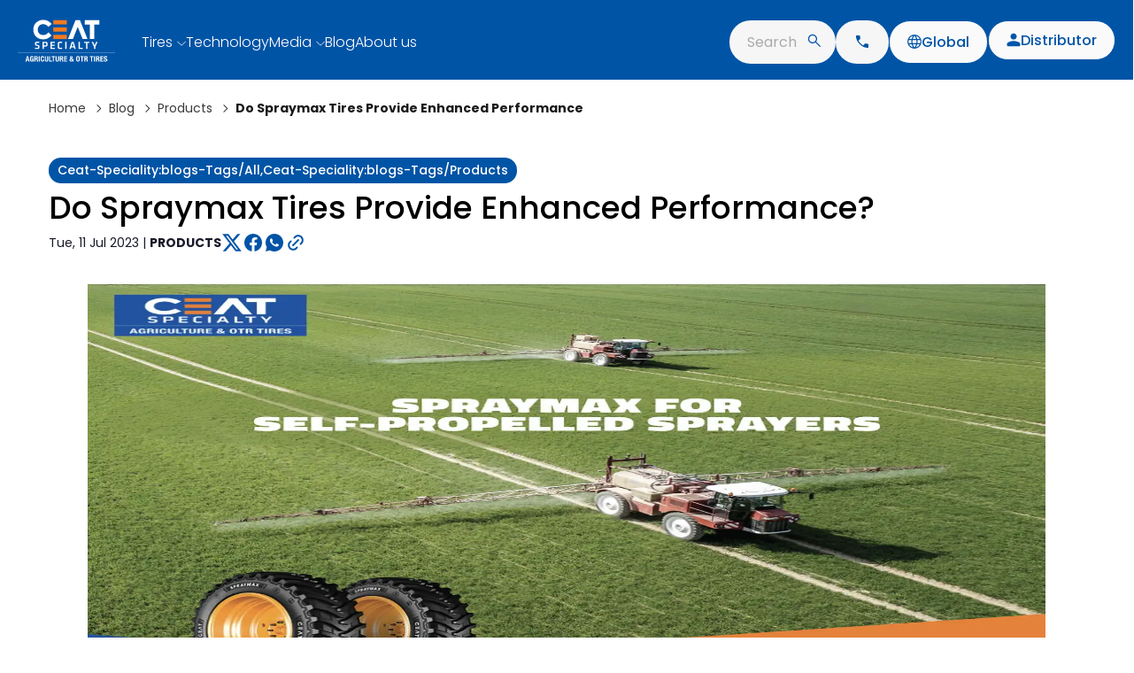

--- FILE ---
content_type: text/html;charset=utf-8
request_url: https://www.ceatspecialty.com/blog/products/do-spraymax-tires-provide-enhanced-performance
body_size: 72112
content:
<!doctype html>
<html lang="en">

<head><link rel="preconnect" href="https://ceat.scene7.com" crossorigin><link rel="preconnect" href="https://assets.adobedtm.com" crossorigin><link rel="preconnect" href="https://www.googletagmanager.com" crossorigin><link rel="preconnect" href="https://www.clarity.ms" crossorigin><link rel="preconnect" href="https://connect.facebook.net" crossorigin><link rel="preconnect" href="https://www.facebook.com" crossorigin><link rel="preconnect" href="https://www.ceat.com" crossorigin><link rel="preconnect" href="https://web.dfos.co" crossorigin><link rel="preconnect" href="https://schema.org" crossorigin><link rel="preconnect" href="https://www.youtube.com" crossorigin><link rel="preconnect" href="https://www.linkedin.com" crossorigin><link rel="preconnect" href="https://www.instagram.com" crossorigin>
    <style>
        @font-face {
            font-family: "Poppins";
            src: url("/content/dam/ceatspeciality/fonts/Poppins-Thin.woff2") format("woff2");
            font-weight: 100;
            font-style: normal;
            font-display: swap;
        }

        @font-face {
            font-family: "Poppins";
            src: url("/content/dam/ceatspeciality/fonts/Poppins-ExtraLight.woff2") format("woff2");
            font-weight: 200;
            font-style: normal;
            font-display: swap;
        }

        @font-face {
            font-family: "Poppins";
            src: url("/content/dam/ceatspeciality/fonts/Poppins-Light.woff2") format("woff2");
            font-weight: 300;
            font-style: normal;
            font-display: swap;
        }

        @font-face {
            font-family: "Poppins";
            src: url("/content/dam/ceatspeciality/fonts/Poppins-Regular.woff2") format("woff2");
            font-weight: 400;
            font-style: normal;
            font-display: swap;
        }

        @font-face {
            font-family: "Poppins";
            src: url("/content/dam/ceatspeciality/fonts/Poppins-Medium.woff2") format("woff2");
            font-weight: 500;
            font-style: normal;
            font-display: swap;
        }

        @font-face {
            font-family: "Poppins";
            src: url("/content/dam/ceatspeciality/fonts/Poppins-SemiBold.woff2") format("woff2");
            font-weight: 600;
            font-style: normal;
            font-display: swap;
        }

        @font-face {
            font-family: "Poppins";
            src: url("/content/dam/ceatspeciality/fonts/Poppins-Bold.woff2") format("woff2");
            font-weight: 700;
            font-style: normal;
            font-display: swap;
        }

        @font-face {
            font-family: "Poppins";
            src: url("/content/dam/ceatspeciality/fonts/Poppins-ExtraBold.woff2") format("woff2");
            font-weight: 800;
            font-style: normal;
            font-display: swap;
        }

        @font-face {
            font-family: "Poppins";
            src: url("/content/dam/ceatspeciality/fonts/Poppins-Black.woff2") format("woff2");
            font-weight: 900;
            font-style: normal;
            font-display: swap;
        }
    </style><link rel="stylesheet" href="/etc.clientlibs/ceatspeciality/clientlibs/clientlib-libraries/clientlib-slick-carousel.min.49c4a8affe3b5cc18e62644514c745fa.css" type="text/css"><link rel="stylesheet" href="/etc.clientlibs/ceatspeciality/clientlibs/clientlib-libraries/clientlib-mcs.min.211ad30266951cc0a52b62254e01f9aa.css" type="text/css"><link rel="stylesheet" href="/etc.clientlibs/ceatspeciality/clientlibs/clientlib-libraries/clientlib-select2.min.5ab35532f3fae23400746c0af71d6284.css" type="text/css"><link rel="stylesheet" href="/etc.clientlibs/ceatspeciality/clientlibs/clientlib-common.min.950c8d10c22f2809c56ee168b655a739.css" type="text/css"><link rel="stylesheet" href="/etc.clientlibs/ceatspeciality/clientlibs/clientlib-libraries/clientlib-validation.min.9c5b0fd8d866276aaa82279befef50f9.css" type="text/css"><link rel="stylesheet" href="/etc.clientlibs/ceatspeciality/clientlibs/website-clientlibs/no-result-found.min.994e1046e12d94d00bc946075dd0a587.css" type="text/css"><link rel="stylesheet" href="/etc.clientlibs/ceatspeciality/components/website-component/common/tyre-reference/clientlib.min.c2c9404da99b6e1f21fbe70ada175b91.css" type="text/css"><link rel="stylesheet" href="/etc.clientlibs/ceatspeciality/components/website-component/common/cstl-header/clientlib.min.5f67eed48759167b2fe8c9cdb6c06265.css" type="text/css"><link rel="stylesheet" href="/etc.clientlibs/ceatspeciality/components/website-component/common/cstl-footer/clientlib.min.19c6f11acac9a627f0f4ad7f3a8774aa.css" type="text/css"><link rel="stylesheet" href="/etc.clientlibs/ceatspeciality/components/website-component/blog/blog-landing/clientlib.min.106303d3b017e0b4238ca84362756943.css" type="text/css"><link rel="stylesheet" href="/etc.clientlibs/ceatspeciality/components/website-component/blog/blog-detail/clientlib.min.933a17e2233738f29754470664b2edb6.css" type="text/css"><link rel="stylesheet" href="/etc.clientlibs/ceatspeciality/clientlibs/website-clientlibs/homepage/clientlib-latest-update.min.40264c18667ab190c8ca4dfd3f939d56.css" type="text/css"><meta charset="UTF-8">
    <title>Do Spraymax Tires Provide Enhanced Performance</title>
    <link rel="apple-touch-icon" href="content/dam/ceatspeciality/homepage/favicon.ico">
    <link rel="icon" href="/content/dam/ceatspeciality/homepage/favicon.ico" type="image/x-icon">
    <link rel="preload" as="image" href="https://ceat.scene7.com/is/image/ceat/60" fetchpriority="high">


    <!-- [if IE]> -->
    <link rel="shortcut icon" href="/content/dam/ceatspeciality/homepage/favicon.ico">
    <meta name="keywords" content="Blogs Tags">
    <meta name="description" content="Evaluate if Spraymax tires deliver better performance. Examine their key benefits and see how they can improve spraying efficiency. Check out our blog post now!">
    <meta name="template" content="generic-template">
    <meta name="viewport" content="width=device-width, initial-scale=1">
    

    <!-- Custom Meta Tags -->
    
        
    
        
    
        
    
    <!-- Custom Meta Tags -->

    <!-- Open Graph Tag Code: -->
    <meta property="og:type" content="website">
    <meta property="og:url" content="https://www.ceatspecialty.com/blog/products/do-spraymax-tires-provide-enhanced-performance">
    <meta property="og:title" content="Do Spraymax Tires Provide Enhanced Performance">
    <meta property="og:description" content="Evaluate if Spraymax tires deliver better performance. Examine their key benefits and see how they can improve spraying efficiency. Check out our blog post now!">
    <meta property="og:image" content="/content/dam/ceatspeciality/homepage/nav/ceat-blue-logo.svg">

    <!-- Twitter Card Tag Code: -->
    <meta name="twitter:card" content="website">
    <meta name="twitter:url" content="https://www.ceatspecialty.com/blog/products/do-spraymax-tires-provide-enhanced-performance">
    <meta name="twitter:title" content="Do Spraymax Tires Provide Enhanced Performance">
    <meta name="twitter:description" content="Evaluate if Spraymax tires deliver better performance. Examine their key benefits and see how they can improve spraying efficiency. Check out our blog post now!">
    <meta name="twitter:image" content="/content/dam/ceatspeciality/homepage/nav/ceat-blue-logo.svg">

    <!-- Href lang code -->
    
        
            
                
                    <link rel="alternate" href="https://www.ceatspecialty.com/ca/blog/products/do-spraymax-tires-provide-enhanced-performance" hreflang="en-ca">
                
                    <link rel="alternate" href="https://www.ceatspecialty.com/america/blog/products/do-spraymax-tires-provide-enhanced-performance" hreflang="en-america">
                
                    <link rel="alternate" href="https://www.ceatspecialty.com/southeastasia/blog/products/do-spraymax-tires-provide-enhanced-performance" hreflang="en-southeastasia">
                
                    <link rel="alternate" href="https://www.ceatspecialty.com/blog/products/do-spraymax-tires-provide-enhanced-performance" hreflang="en-us">
                
                    <link rel="alternate" href="https://www.ceatspecialty.com/global/blog/products/do-spraymax-tires-provide-enhanced-performance" hreflang="en-global">
                
            
        
    
    <!-- Href lang code -->

    

    

    <link as="font" crossorigin="" href="/content/dam/ceatspeciality/fonts/Poppins-Black.woff2" rel="preload" type="font/woff2">
    <link as="font" crossorigin="" href="/content/dam/ceatspeciality/fonts/Poppins-Bold.woff2" rel="preload" type="font/woff2">
    <link as="font" crossorigin="" href="/content/dam/ceatspeciality/fonts/Poppins-ExtraBold.woff2" rel="preload" type="font/woff2">
    <link as="font" crossorigin="" href="/content/dam/ceatspeciality/fonts/Poppins-ExtraLight.woff2" rel="preload" type="font/woff2">
    <link as="font" crossorigin="" href="/content/dam/ceatspeciality/fonts/Poppins-Light.woff2" rel="preload" type="font/woff2">
    <link as="font" crossorigin="" href="/content/dam/ceatspeciality/fonts/Poppins-Medium.woff2" rel="preload" type="font/woff2">
    <link as="font" crossorigin="" href="/content/dam/ceatspeciality/fonts/Poppins-Regular.woff2" rel="preload" type="font/woff2">
    <link as="font" crossorigin="" href="/content/dam/ceatspeciality/fonts/Poppins-SemiBold.woff2" rel="preload" type="font/woff2">
    <link as="font" crossorigin="" href="/content/dam/ceatspeciality/fonts/Poppins-Thin.woff2" rel="preload" type="font/woff2">
    

    
    
<link rel="canonical" href="/blog/products/do-spraymax-tires-provide-enhanced-performance">


    
    
    




<!-- Page level clientlibs -->

    

    

    
        
            
            
    



        
            
            
    



        
            
            
    



        
            
            
    




        
            
            
    




        
            
            
    




        
            
            
    




        
            
            
    



        
            
            
    







        
            
            
    




        
            
            
    




        
            
            
    




        
            
            
    




        
    

<!-- End of Page level clientlibs -->


    
    
    

    

    
    
    
    
    



    
    
    
    
        
    
    
        <!-- Google tag (gtag.js) -->
        <!-- Google tag (gtag.js) -->



<meta name="google-site-verification" content="uWtm2irKBPE59xIhISTlGNbPO_2_hQrD7At0ces6Hko">




<noscript>&lt;img  height="1" width="1" style="display:none" src="https://www.facebook.com/tr?id=2905672372851007&amp;amp;ev=PageView&amp;amp;noscript=1"&gt;</noscript>

<!-- Google Tag Manager -->

<!-- End Google Tag Manager -->
<!-- Meta Pixel Code -->

<noscript>&lt;img  height="1" width="1" style="display:none" src="https://www.facebook.com/tr?id=1941675996572868&amp;amp;ev=PageView&amp;amp;noscript=1"&gt;</noscript>
<!-- End Meta Pixel Code -->


    
    
<script>

        var onLoadApiCall = "";

        var magento_store_id = '2788';

        var magento_group_id = '10';

        var magento_query_page_size = '999';

        var CATEGORY_CODE = '';
        var COUNTRY_CODE = 'global';
        var REGION_CODE = 'global';
        var REGION_CODE_NUM = "";
        var LANGUAGE_CODE = 'en';
        var EQUIPMENT_CODE = '';

        var localeObj = {
            "region": REGION_CODE,
            "region_code": "",
            "country": COUNTRY_CODE,
            "language": LANGUAGE_CODE,
        };

        var iconObject = {};

    </script><script async src="/etc.clientlibs/core/wcm/components/commons/datalayer/v1/clientlibs/core.wcm.components.commons.datalayer.v1.min.904d3c2f1e821ab45124d66de422b409.js"></script><script src="https://assets.adobedtm.com/177362c918c5/65690d88001c/launch-e53f27d7036a.min.js" async></script><script async src="https://www.googletagmanager.com/gtag/js?id=G-PRZT3MB97S"></script><script>
  window.dataLayer = window.dataLayer || [];
  function gtag() { dataLayer.push(arguments); }
  gtag('js', new Date());

  gtag('config', 'G-PRZT3MB97S');
</script><script type="text/javascript">
  (function (c, l, a, r, i, t, y) {
    c[a] = c[a] || function () { (c[a].q = c[a].q || []).push(arguments) };
    t = l.createElement(r); t.async = 1; t.src = "https://www.clarity.ms/tag/" + i;
    y = l.getElementsByTagName(r)[0]; y.parentNode.insertBefore(t, y);
  })(window, document, "clarity", "script", "npodvj1in3");
</script><script>
  !function (f, b, e, v, n, t, s) {
    if (f.fbq) return; n = f.fbq = function () {
      n.callMethod ?
      n.callMethod.apply(n, arguments) : n.queue.push(arguments)
    };
    if (!f._fbq) f._fbq = n; n.push = n; n.loaded = !0; n.version = '2.0';
    n.queue = []; t = b.createElement(e); t.async = !0;
    t.src = v; s = b.getElementsByTagName(e)[0];
    s.parentNode.insertBefore(t, s)
  }(window, document, 'script',
    'https://connect.facebook.net/en_US/fbevents.js');
  fbq('init', '2905672372851007');
  fbq('track', 'PageView');
</script><script>(function(w,d,s,l,i){w[l]=w[l]||[];w[l].push({'gtm.start':
new Date().getTime(),event:'gtm.js'});var f=d.getElementsByTagName(s)[0],
j=d.createElement(s),dl=l!='dataLayer'?'&l='+l:'';j.async=true;j.src=
'https://www.googletagmanager.com/gtm.js?id='+i+dl;f.parentNode.insertBefore(j,f);
})(window,document,'script','dataLayer','GTM-56RPLT49');</script><script>
!function(f,b,e,v,n,t,s)
{if(f.fbq)return;n=f.fbq=function(){n.callMethod?
n.callMethod.apply(n,arguments):n.queue.push(arguments)};
if(!f._fbq)f._fbq=n;n.push=n;n.loaded=!0;n.version='2.0';
n.queue=[];t=b.createElement(e);t.async=!0;
t.src=v;s=b.getElementsByTagName(e)[0];
s.parentNode.insertBefore(t,s)}(window, document,'script',
'https://connect.facebook.net/en_US/fbevents.js');
fbq('init', '1941675996572868');
fbq('track', 'PageView');	
</script><script>(function(w,d,s,l,i){w[l]=w[l]||[];w[l].push({'gtm.start':
new Date().getTime(),event:'gtm.js'});var f=d.getElementsByTagName(s)[0],
j=d.createElement(s),dl=l!='dataLayer'?'&l='+l:'';j.async=true;j.src=
'https://www.googletagmanager.com/gtm.js?id='+i+dl;f.parentNode.insertBefore(j,f);
})(window,document,'script','dataLayer','GTM-K63N6H59');</script></head>

<body class="ceat-specialty-page-structure page basicpage paddingTop" id="ceat-specialty-page-structure-d94e9d5051" data-cmp-link-accessibility-enabled data-cmp-link-accessibility-text="opens in a new tab" data-cmp-data-layer-enabled>

  

  <!-- <div class="loaderWrapper" id="loaderV2">
    <div class="loaderContain">
      <img src="/content/dam/ceatspeciality/loader-assets/loader-tractor.svg" alt="loader-img">

      <div class="wheels">
        <img src="/content/dam/ceatspeciality/loader-assets/wheel.png" class="rect1" alt="loader-img">
        <img src="/content/dam/ceatspeciality/loader-assets/wheel.png" class="rect1" alt="loader-img">
      </div>
    </div>
  </div> -->
  <!-- Loader -->

  
    <!-- Google Tag Manager (noscript) -->
<noscript><iframe src="https://www.googletagmanager.com/ns.html?
id=GTM-56RPLT49" height="0" width="0" style="display:none;visibility:hidden"></iframe></noscript>
<!-- End Google Tag Manager (noscript) -->
<noscript><iframe src="https://www.googletagmanager.com/ns.html?id=GTM-K63N6H59" height="0" width="0" style="display:none;visibility:hidden"></iframe></noscript>



  
  

  

  
  
  
    




    
<div class="root responsivegrid">


<div class="aem-Grid aem-Grid--12 aem-Grid--default--12 ">
    
    <div class="xf-custom experiencefragment aem-GridColumn aem-GridColumn--default--12">
    <div class="cmp-experiencefragment cmp-experiencefragment--header"><div class="xfpage page basicpage">


    
    
    
    <div id="container-dd7d3881f9" class="cmp-container">
        
        <div class="cstl-header">

    



    
        
        
            
        
            
        
            
        
            
        
        
            
        
            
        
            
        
            
        
            
        
        
            
        
            
        
            
        
        
            
        
            
        
            
        
        
    
        
        
            
        
            
        
            
        
            
        
        
            
        
            
        
            
        
            
        
            
        
            
        
        
            
        
            
        
            
        
        
        
    
        
        
            
        
            
        
            
        
            
        
        
            
        
            
        
            
        
            
        
            
        
            
        
        
            
        
            
        
            
        
        
            
        
            
        
            
        
        
    
        
        
            
        
            
        
            
        
            
        
        
            
        
            
        
            
        
            
        
        
            
        
            
        
            
        
        
            
        
            
        
            
        
        
    
        
        
            
        
            
        
            
        
            
        
        
            
        
            
        
            
        
            
        
            
        
            
        
        
            
        
            
        
            
        
        
        
    
        
        
            
        
            
        
            
        
            
        
        
            
        
            
        
            
        
            
        
            
        
            
        
            
        
        
            
        
            
        
            
        
        
            
        
            
        
            
        
        
    
        
        
            
        
            
        
            
        
            
        
        
            
        
            
        
            
        
            
        
            
        
        
            
        
            
        
            
        
        
            
        
            
        
            
        
        
    
        
        
            
        
            
        
            
        
            
        
        
            
        
            
        
            
        
            
        
            
        
        
            
        
            
        
            
        
        
            
        
            
        
            
        
        
    
        
        
            
        
            
        
            
        
            
        
        
            
        
            
        
            
        
            
        
        
            
        
            
        
            
        
        
            
        
            
        
            
        
        
    
        
        
            
        
            
        
            
        
            
        
        
            
        
            
        
            
        
            
        
        
            
        
            
        
            
        
        
            
        
            
        
            
        
        
    
        
        
            
        
            
        
            
        
            
        
        
            
        
            
        
        
            
        
            
        
        
            
        
            
        
            
        
        
    
        
        
            
        
            
        
            
        
            
        
        
            
        
            
        
            
        
            
        
            
        
        
            
        
            
        
            
        
        
            
        
            
        
            
        
        
    
        
        
            
        
            
        
            
        
            
        
        
            
        
            
        
            
        
            
        
        
            
        
            
        
        
            
        
            
        
            
        
        
    
        
        
            
        
            
        
            
        
            
        
        
            
        
            
        
        
            
        
            
        
        
            
        
            
        
            
        
        
    
        
        
            
        
            
        
            
        
            
        
        
            
        
            
        
        
            
        
            
        
            
        
        
            
        
            
        
            
        
        
    
        
        
            
        
            
        
            
        
            
        
        
            
        
            
        
            
        
            
        
        
            
        
            
        
            
        
        
            
        
            
        
            
        
            
        
        
    
        
        
            
        
            
        
            
        
            
        
        
            
        
            
        
            
        
        
            
        
            
        
            
        
        
            
        
            
        
            
        
        
    
        
        
            
        
            
        
            
        
            
        
        
            
        
            
        
            
        
            
        
            
        
        
            
        
            
        
            
        
        
            
        
            
        
            
        
        
    
        
        
            
        
            
        
            
        
            
        
        
            
        
            
        
            
        
        
            
        
            
        
            
        
        
            
        
            
        
            
        
        
    
        
        
            
        
            
        
            
        
            
        
        
            
        
            
        
            
        
        
            
        
            
        
            
        
        
            
        
            
        
            
        
        
    
        
        
            
        
            
        
            
        
            
        
        
            
        
            
        
            
        
            
        
        
            
        
            
        
            
        
        
            
        
            
        
            
        
        
    
        
        
            
        
            
        
            
        
            
        
        
            
        
            
        
            
        
            
        
        
            
        
            
        
            
        
        
            
        
            
        
            
        
        
    
        
        
            
        
            
        
            
        
            
        
        
            
        
            
        
            
        
            
        
        
            
        
            
        
            
        
        
            
        
            
        
            
        
        
    
        
        
            
        
            
        
            
        
            
        
        
            
        
            
        
            
        
            
        
        
            
        
            
        
            
        
        
            
        
            
        
            
        
        
    
        
        
            
        
            
        
        
            
        
            
        
            
        
            
        
        
            
        
            
        
        
            
        
            
        
            
        
        
    
        
        
            
        
            
        
            
        
            
        
        
            
        
            
        
            
        
            
        
        
            
        
            
        
            
        
        
            
        
            
        
            
        
        
    
        
        
            
        
            
        
            
        
            
        
        
            
        
            
        
            
        
            
        
        
            
        
            
        
            
        
        
            
        
            
        
            
        
            
        
        
    
        
        
            
        
            
        
            
        
            
        
        
            
        
            
        
            
        
            
        
        
            
        
            
        
            
        
        
            
        
            
        
            
        
        
    
        
        
            
        
            
        
            
        
            
        
        
            
        
            
        
        
            
        
            
        
        
            
        
            
        
            
        
        
    
        
        
            
        
            
        
            
        
            
        
        
            
        
            
        
            
        
            
        
        
            
        
            
        
            
        
        
            
        
            
        
            
        
            
        
        
    
        
        
            
        
            
        
            
        
            
        
        
            
        
            
        
        
            
        
            
        
        
            
        
            
        
            
        
        
    
        
        
            
        
            
        
            
        
            
        
        
            
        
            
        
            
        
            
        
        
            
        
            
        
            
        
        
            
        
            
        
            
        
        
    
        
        
            
        
            
        
            
        
            
        
        
            
        
            
        
        
            
        
            
        
        
            
        
            
        
            
        
            
        
        
    
        
        
            
        
            
        
            
        
            
        
        
            
        
            
        
        
            
        
            
        
            
        
        
            
        
            
        
            
        
        
    
        
        
            
        
            
        
            
        
            
        
        
            
        
            
        
        
            
        
            
        
        
            
        
            
        
            
        
        
    
        
        
            
        
            
        
            
        
            
        
        
            
        
            
        
            
        
            
        
            
        
        
            
        
            
        
            
        
        
            
        
            
        
            
        
        
    
        
        
            
        
            
        
            
        
            
        
        
            
        
            
        
            
        
            
        
        
            
        
            
        
            
        
        
            
        
            
        
            
        
        
    
        
        
            
        
            
        
            
        
            
        
        
            
        
            
        
            
        
            
        
        
            
        
            
        
            
        
        
            
        
            
        
            
        
        
    
        
        
            
        
            
        
            
        
            
        
        
            
        
            
        
            
        
            
        
        
            
        
            
        
        
            
        
            
        
            
        
        
    
        
        
            
        
            
        
            
        
            
        
        
            
        
            
        
            
        
            
        
            
        
        
            
        
            
        
            
        
        
            
        
            
        
            
        
        
    
        
        
            
        
            
        
            
        
            
        
        
            
        
            
        
            
        
            
        
            
        
        
            
        
            
        
            
        
        
            
        
            
        
            
        
        
    
        
        
            
        
            
        
            
        
            
        
        
            
        
            
        
            
        
        
            
        
            
        
        
            
        
            
        
            
        
        
    
        
        
            
        
            
        
            
        
            
        
        
            
        
            
        
            
        
            
        
        
            
        
            
        
            
        
        
            
        
            
        
            
        
            
        
        
    
        
        
            
        
            
        
            
        
            
        
        
            
        
            
        
            
        
            
        
            
        
        
            
        
            
        
            
        
        
            
        
            
        
            
        
            
        
        
    
        
        
            
        
            
        
            
        
            
        
        
            
        
            
        
            
        
        
            
        
            
        
            
        
        
            
        
            
        
            
        
            
        
        
    
        
        
            
        
            
        
            
        
            
        
        
            
        
            
        
            
        
        
            
        
            
        
            
        
        
            
        
            
        
            
        
            
        
        
    
        
        
            
        
            
        
            
        
            
        
        
            
        
            
        
            
        
            
        
            
        
        
            
        
            
        
            
        
        
            
        
            
        
            
        
        
    
        
        
            
        
            
        
            
        
            
        
        
            
        
            
        
            
        
            
        
        
            
        
            
        
            
        
        
            
        
            
        
            
        
        
    
        
        
        
            
        
            
        
            
        
        
        
        
    
        
        
            
        
            
        
            
        
            
        
        
            
        
            
        
            
        
            
        
        
            
        
            
        
            
        
        
            
        
            
        
            
        
        
    
        
        
            
        
            
        
            
        
            
        
        
            
        
            
        
            
        
            
        
        
            
        
            
        
        
            
        
            
        
            
        
            
        
        
    
        
        
            
        
            
        
            
        
            
        
        
            
        
            
        
            
        
            
        
        
            
        
            
        
            
        
        
            
        
            
        
            
        
        
    
        
        
            
        
            
        
            
        
            
        
        
            
        
            
        
        
            
        
            
        
            
        
        
            
        
            
        
            
        
        
    
        
        
            
        
            
        
            
        
            
        
        
            
        
            
        
            
        
            
        
        
            
        
            
        
            
        
        
            
        
            
        
            
        
        
    
        
        
            
        
            
        
            
        
            
        
        
            
        
            
        
            
        
            
        
        
            
        
            
        
            
        
        
            
        
            
        
            
        
        
    
        
        
            
        
            
        
            
        
            
        
        
            
        
            
        
            
        
        
            
        
            
        
            
        
        
            
        
            
        
            
        
            
        
        
    
        
        
            
        
            
        
            
        
            
        
        
            
        
            
        
            
        
        
            
        
            
        
        
            
        
            
        
            
        
        
    
        
        
            
        
            
        
            
        
            
        
        
            
        
            
        
            
        
        
            
        
            
        
            
        
        
            
        
            
        
            
        
        
    
        
        
            
        
            
        
            
        
            
        
        
            
        
            
        
            
        
            
        
            
        
        
            
        
            
        
        
            
        
            
        
            
        
        
    
        
        
            
        
            
        
            
        
            
        
        
            
        
            
        
            
        
            
        
            
        
        
            
        
            
        
            
        
        
            
        
            
        
            
        
        
    
        
        
            
        
            
        
            
        
            
        
        
            
        
            
        
        
            
        
            
        
        
            
        
            
        
            
        
        
    
        
        
        
            
        
        
        
        
    
        
        
            
        
            
        
            
        
            
        
        
            
        
            
        
        
            
        
            
        
            
        
        
            
        
            
        
            
        
            
        
        
    
        
        
            
        
            
        
            
        
            
        
        
            
        
            
        
            
        
            
        
            
        
            
        
        
            
        
            
        
            
        
        
            
        
            
        
            
        
            
        
        
    
        
        
            
        
            
        
            
        
            
        
        
            
        
            
        
            
        
            
        
        
            
        
            
        
        
            
        
            
        
            
        
        
    
        
        
            
        
            
        
            
        
            
        
        
            
        
            
        
            
        
            
        
        
            
        
            
        
            
        
        
            
        
            
        
            
        
        
    
        
        
        
        
        
        
    
        
        
            
        
            
        
            
        
            
        
        
            
        
            
        
            
        
            
        
        
            
        
            
        
            
        
        
            
        
            
        
            
        
        
    
        
        
            
        
            
        
            
        
            
        
        
            
        
            
        
            
        
        
            
        
            
        
            
        
        
            
        
            
        
            
        
        
    
        
        
            
        
            
        
            
        
            
        
        
            
        
            
        
            
        
            
        
        
            
        
            
        
            
        
        
            
        
            
        
            
        
        
    
        
        
            
        
            
        
            
        
            
        
        
            
        
            
        
            
        
            
        
        
            
        
            
        
            
        
        
            
        
            
        
            
        
        
    
        
        
            
        
            
        
            
        
            
        
        
            
        
            
        
        
            
        
            
        
            
        
        
            
        
            
        
            
        
            
        
        
    
        
        
            
        
            
        
            
        
            
        
        
            
        
            
        
            
        
        
            
        
            
        
        
            
        
            
        
            
        
        
    
        
        
            
        
            
        
            
        
            
        
        
            
        
            
        
            
        
            
        
            
        
        
            
        
            
        
        
            
        
            
        
            
        
        
    
        
        
            
        
            
        
            
        
            
        
        
            
        
            
        
            
        
        
            
        
            
        
        
            
        
            
        
            
        
        
    
        
        
            
        
            
        
            
        
            
        
        
            
        
            
        
            
        
        
            
        
            
        
        
            
        
            
        
            
        
        
    
        
        
            
        
            
        
            
        
            
        
        
            
        
            
        
            
        
            
        
            
        
            
        
        
            
        
            
        
            
        
        
            
        
            
        
            
        
        
    
        
        
            
        
            
        
            
        
            
        
        
            
        
            
        
        
            
        
            
        
        
            
        
            
        
            
        
        
    
        
        
            
        
            
        
            
        
            
        
        
            
        
            
        
            
        
            
        
        
            
        
            
        
        
            
        
            
        
            
        
            
        
        
    
        
        
            
        
            
        
            
        
            
        
        
            
        
            
        
            
        
            
        
        
            
        
            
        
        
            
        
            
        
            
        
        
    
        
        
            
        
            
        
            
        
            
        
        
            
        
            
        
            
        
        
            
        
            
        
            
        
        
            
        
            
        
            
        
            
        
        
    
        
        
            
        
            
        
            
        
            
        
        
            
        
            
        
            
        
        
            
        
            
        
            
        
        
            
        
            
        
            
        
        
    
        
        
            
        
            
        
            
        
            
        
        
            
        
            
        
            
        
            
        
            
        
        
            
        
            
        
            
        
        
            
        
            
        
            
        
        
    
        
        
            
        
            
        
            
        
            
        
        
            
        
            
        
            
        
            
        
            
        
            
        
        
            
        
            
        
            
        
        
            
        
            
        
            
        
            
        
        
    
        
        
            
        
            
        
            
        
            
        
        
            
        
            
        
            
        
            
        
            
        
        
            
        
            
        
            
        
        
            
        
            
        
            
        
        
    
        
        
            
        
            
        
            
        
            
        
        
            
        
            
        
            
        
            
        
            
        
        
            
        
            
        
            
        
        
            
        
            
        
            
        
        
    
        
        
            
        
            
        
            
        
            
        
        
            
        
            
        
            
        
            
        
        
            
        
            
        
        
            
        
            
        
            
        
        
    
        
        
            
        
            
        
            
        
            
        
        
            
        
            
        
            
        
        
            
        
            
        
            
        
        
            
        
            
        
            
        
        
    
        
        
            
        
            
        
            
        
            
        
        
            
        
            
        
            
        
            
        
            
        
        
            
        
            
        
            
        
        
            
        
            
        
            
        
        
    
        
        
            
        
            
        
            
        
            
        
        
            
        
            
        
            
        
            
        
        
            
        
            
        
            
        
        
            
        
            
        
            
        
            
        
        
    
        
        
            
        
            
        
            
        
            
        
        
            
        
            
        
            
        
            
        
        
            
        
            
        
            
        
        
            
        
            
        
            
        
        
    
        
        
            
        
            
        
            
        
            
        
        
            
        
            
        
            
        
            
        
            
        
            
        
        
            
        
            
        
            
        
            
        
            
        
            
        
        
            
        
            
        
            
        
        
    
        
        
            
        
            
        
            
        
            
        
        
            
        
            
        
            
        
            
        
            
        
            
        
            
        
        
            
        
            
        
            
        
            
        
            
        
            
        
        
            
        
            
        
            
        
        
    
        
        
            
        
            
        
            
        
            
        
        
            
        
            
        
            
        
            
        
            
        
        
            
        
            
        
            
        
            
        
            
        
        
            
        
            
        
            
        
        
    
        
        
            
        
            
        
        
            
        
            
        
            
        
            
        
            
        
            
        
        
            
        
            
        
            
        
        
            
        
            
        
            
        
        
    
        
        
            
        
            
        
            
        
            
        
        
            
        
            
        
            
        
            
        
            
        
        
            
        
            
        
            
        
            
        
        
            
        
            
        
            
        
        
    
        
        
            
        
            
        
            
        
            
        
        
            
        
            
        
            
        
            
        
            
        
            
        
        
            
        
            
        
            
        
        
            
        
            
        
            
        
        
    
        
        
            
        
            
        
            
        
            
        
        
            
        
            
        
            
        
            
        
        
            
        
            
        
            
        
        
            
        
            
        
            
        
        
    
        
        
            
        
            
        
            
        
            
        
        
            
        
            
        
            
        
            
        
            
        
        
            
        
            
        
            
        
        
            
        
            
        
            
        
        
    
        
        
            
        
            
        
            
        
            
        
        
            
        
            
        
            
        
            
        
            
        
            
        
            
        
        
            
        
            
        
            
        
        
            
        
            
        
            
        
        
    
        
        
            
        
            
        
            
        
            
        
        
            
        
            
        
            
        
            
        
            
        
            
        
            
        
        
            
        
            
        
            
        
        
            
        
            
        
            
        
        
    
        
        
            
        
            
        
            
        
            
        
        
            
        
            
        
            
        
            
        
            
        
            
        
            
        
        
            
        
            
        
            
        
        
            
        
            
        
            
        
        
    
        
        
            
        
            
        
            
        
            
        
        
            
        
            
        
            
        
        
            
        
            
        
            
        
        
            
        
            
        
            
        
        
    
        
        
            
        
            
        
            
        
            
        
        
            
        
            
        
            
        
            
        
        
            
        
            
        
            
        
            
        
        
            
        
            
        
            
        
        
    
        
        
            
        
            
        
            
        
            
        
        
            
        
            
        
            
        
            
        
            
        
        
            
        
            
        
            
        
        
            
        
            
        
            
        
        
    
        
        
            
        
            
        
            
        
            
        
        
            
        
            
        
            
        
            
        
            
        
        
            
        
            
        
            
        
        
            
        
            
        
            
        
        
    
        
        
            
        
            
        
            
        
            
        
        
            
        
            
        
        
            
        
            
        
            
        
        
            
        
            
        
            
        
        
    
        
        
            
        
            
        
            
        
            
        
        
            
        
            
        
            
        
            
        
        
            
        
            
        
        
            
        
            
        
        
    
        
        
            
        
            
        
            
        
            
        
        
            
        
            
        
            
        
            
        
            
        
        
            
        
            
        
            
        
        
            
        
            
        
            
        
        
    
        
        
            
        
            
        
            
        
            
        
        
            
        
            
        
            
        
            
        
        
            
        
            
        
        
            
        
            
        
            
        
        
    
        
        
            
        
            
        
            
        
            
        
        
            
        
            
        
            
        
            
        
            
        
        
            
        
            
        
            
        
        
            
        
            
        
            
        
        
    
        
        
            
        
            
        
            
        
            
        
        
            
        
            
        
            
        
            
        
        
            
        
            
        
            
        
        
            
        
            
        
            
        
            
        
        
    
        
        
            
        
            
        
            
        
            
        
        
            
        
            
        
            
        
            
        
            
        
        
            
        
            
        
        
            
        
            
        
            
        
        
    
        
        
            
        
            
        
            
        
            
        
        
            
        
            
        
            
        
        
            
        
            
        
        
            
        
            
        
            
        
        
    



<header class="nav-container primary">
    <nav class="nav">
        <a href="/" class="logo-container">
            <img src="/content/dam/ceatspeciality/homepage/nav/ceat-blue-logo.svg" alt="headerLogoIcon">
        </a>
        <ul class="nav-menu dsp-none-desk">
            
                
                    
                        <li>
                            <a href="#" target="_self" class="menu-first active-arrow" data-header="nav">Tires</a>
                            
                                
                                    
                                        <div class="menu-container-sec">
                                            <h3 class="menu-sec-title">
                                                Browse Tires
                                            </h3>
                                            <ul class="menu-sec-list">
                                                
                                                    
                                                        
                                                            <li class="menu-list-item " jsname="navMenuTabs" data-href="category">
                                                                <a href="#">
                                                                    <span>By Category</span>
                                                                    <img src="/content/dam/ceatspeciality/homepage/nav/arrow_circle_right.svg" alt="arrow_circle_right">
                                                                </a>
                                                            </li>
                                                        
                                                            <li class="menu-list-item " jsname="navMenuTabs" data-href="vehicle">
                                                                <a href="#">
                                                                    <span>By Equipment</span>
                                                                    <img src="/content/dam/ceatspeciality/homepage/nav/arrow_circle_right.svg" alt="arrow_circle_right">
                                                                </a>
                                                            </li>
                                                        
                                                    
                                                
                                            </ul>
                                            <div class="menu-sec-sublist">
                                                
                                                    
                                                        
                                                            <ul class="innerSubList" data-id="category">
                                                                
                                                                    
                                                                        
                                                                            <li class="menu-list-item">
                                                                                <a href="/products/agriculture-tires">
                                                                                    <span>Agriculture</span>
                                                                                    <img src="/content/dam/ceatspeciality/homepage/nav/arrow_circle_right.svg" alt="arrow_circle_right">
                                                                                </a>
                                                                            </li>
                                                                        
                                                                            <li class="menu-list-item">
                                                                                <a href="/products/construction-industrial-tires">
                                                                                    <span>Construction &amp; Industrial</span>
                                                                                    <img src="/content/dam/ceatspeciality/homepage/nav/arrow_circle_right.svg" alt="arrow_circle_right">
                                                                                </a>
                                                                            </li>
                                                                        
                                                                            <li class="menu-list-item">
                                                                                <a href="/products/port-tires">
                                                                                    <span>Port</span>
                                                                                    <img src="/content/dam/ceatspeciality/homepage/nav/arrow_circle_right.svg" alt="arrow_circle_right">
                                                                                </a>
                                                                            </li>
                                                                        
                                                                            <li class="menu-list-item">
                                                                                <a href="/products/mining-tires">
                                                                                    <span>Mining</span>
                                                                                    <img src="/content/dam/ceatspeciality/homepage/nav/arrow_circle_right.svg" alt="arrow_circle_right">
                                                                                </a>
                                                                            </li>
                                                                        
                                                                            <li class="menu-list-item">
                                                                                <a href="/products/forestry-tires">
                                                                                    <span>Forestry</span>
                                                                                    <img src="/content/dam/ceatspeciality/homepage/nav/arrow_circle_right.svg" alt="arrow_circle_right">
                                                                                </a>
                                                                            </li>
                                                                        
                                                                    
                                                                
                                                            </ul>
                                                        
                                                            <ul class="innerSubList" data-id="vehicle">
                                                                
                                                                    
                                                                        
                                                                            <li class="menu-list-item">
                                                                                <a href="/tractor-tires">
                                                                                    <span>Tractor</span>
                                                                                    <img src="/content/dam/ceatspeciality/homepage/nav/arrow_circle_right.svg" alt="arrow_circle_right">
                                                                                </a>
                                                                            </li>
                                                                        
                                                                            <li class="menu-list-item">
                                                                                <a href="/trailer-tires">
                                                                                    <span>Trailer</span>
                                                                                    <img src="/content/dam/ceatspeciality/homepage/nav/arrow_circle_right.svg" alt="arrow_circle_right">
                                                                                </a>
                                                                            </li>
                                                                        
                                                                            <li class="menu-list-item">
                                                                                <a href="/sprayer-tires">
                                                                                    <span>Sprayer</span>
                                                                                    <img src="/content/dam/ceatspeciality/homepage/nav/arrow_circle_right.svg" alt="arrow_circle_right">
                                                                                </a>
                                                                            </li>
                                                                        
                                                                            <li class="menu-list-item">
                                                                                <a href="/harvester-tires">
                                                                                    <span>Harvester</span>
                                                                                    <img src="/content/dam/ceatspeciality/homepage/nav/arrow_circle_right.svg" alt="arrow_circle_right">
                                                                                </a>
                                                                            </li>
                                                                        
                                                                            <li class="menu-list-item">
                                                                                <a href="/forklift-tires">
                                                                                    <span>Forklift</span>
                                                                                    <img src="/content/dam/ceatspeciality/homepage/nav/arrow_circle_right.svg" alt="arrow_circle_right">
                                                                                </a>
                                                                            </li>
                                                                        
                                                                            <li class="menu-list-item">
                                                                                <a href="/skid-steer-tires">
                                                                                    <span>Skid Steer</span>
                                                                                    <img src="/content/dam/ceatspeciality/homepage/nav/arrow_circle_right.svg" alt="arrow_circle_right">
                                                                                </a>
                                                                            </li>
                                                                        
                                                                            <li class="menu-list-item">
                                                                                <a href="/telehandler-tires">
                                                                                    <span>Telehandler</span>
                                                                                    <img src="/content/dam/ceatspeciality/homepage/nav/arrow_circle_right.svg" alt="arrow_circle_right">
                                                                                </a>
                                                                            </li>
                                                                        
                                                                            <li class="menu-list-item">
                                                                                <a href="/loader-tires">
                                                                                    <span>Loader</span>
                                                                                    <img src="/content/dam/ceatspeciality/homepage/nav/arrow_circle_right.svg" alt="arrow_circle_right">
                                                                                </a>
                                                                            </li>
                                                                        
                                                                    
                                                                
                                                            </ul>
                                                        
                                                    
                                                
                                            </div>
                                        </div>
                                    
                                
                            
                        </li>
                    
                        <li>
                            <a href="/technology" target="_self" class="menu-first " data-header="nav">Technology</a>
                            
                        </li>
                    
                        <li>
                            <a href="#" target="_self" class="menu-first active-arrow" data-header="nav">Media</a>
                            
                                
                                    
                                        <div class="menu-container-sec">
                                            <h3 class="menu-sec-title">
                                                CEAT Specialty in Media
                                            </h3>
                                            <ul class="menu-sec-list">
                                                
                                                    
                                                        
                                                            <li class="menu-list-item " jsname="navMenuTabs">
                                                                <a href="/events">
                                                                    <span>Events</span>
                                                                    <img src="/content/dam/ceatspeciality/homepage/nav/arrow_circle_right.svg" alt="arrow_circle_right">
                                                                </a>
                                                            </li>
                                                        
                                                            <li class="menu-list-item " jsname="navMenuTabs">
                                                                <a href="/media">
                                                                    <span>Articles</span>
                                                                    <img src="/content/dam/ceatspeciality/homepage/nav/arrow_circle_right.svg" alt="arrow_circle_right">
                                                                </a>
                                                            </li>
                                                        
                                                            <li class="menu-list-item " jsname="navMenuTabs">
                                                                <a href="/press-kit">
                                                                    <span>Press Kit</span>
                                                                    <img src="/content/dam/ceatspeciality/homepage/nav/arrow_circle_right.svg" alt="arrow_circle_right">
                                                                </a>
                                                            </li>
                                                        
                                                    
                                                
                                            </ul>
                                            <div class="menu-sec-sublist">
                                                
                                                    
                                                        
                                                            <ul class="innerSubList">
                                                                
                                                            </ul>
                                                        
                                                            <ul class="innerSubList">
                                                                
                                                            </ul>
                                                        
                                                            <ul class="innerSubList">
                                                                
                                                            </ul>
                                                        
                                                    
                                                
                                            </div>
                                        </div>
                                    
                                
                            
                        </li>
                    
                        <li>
                            <a href="/blog" target="_self" class="menu-first " data-header="nav">Blog</a>
                            
                        </li>
                    
                        <li>
                            <a href="/about-us" target="_self" class="menu-first " data-header="nav">About us</a>
                            
                        </li>
                    
                
            
                
            
                
            
                
            
                
            
            <!-- <li data-sly-test="ceat.com">
                <a href="https://www.ceat.com/" target="_blank"
                    class="menu-first">ceat.com <img
                        data-src="/content/dam/ceatspeciality/homepage/nav/open_in_new.svg" class="lozad" alt="open_in_new"></a>
            </li> -->
        </ul>
        <div class="nav-left">
            <button type="button" class="search-box dsp-none-desk">
                Search
                <img src="/content/dam/ceatspeciality/homepage/nav/search.svg" alt="search">
            </button>
            <div class="contact-container dsp-none-desk">
                <button type="button" class="call-btn" data-header="contact"><img src="/content/dam/ceatspeciality/homepage/nav/call.svg" class="contact-btn-img" alt="ContactIcon"><img src="/content/dam/ceatspeciality/homepage/nav/blue-call.svg" class="contact-blue-btn-img" alt="call-icon"></button>
                <ul class="contact-form contact-form-link-container" id="contact-form-link-container-desk">
                    
                        
                    
                        
                            
                                <li class="contact-form-link-item"><a href="https://www.ceat.com/warranty.html" target="_blank">Warranty Registration</a></li>
                            
                                <li class="contact-form-link-item"><a href="https://web.dfos.co/ceat//admin/web/formviaform/openurl/NDYxNz91c2VyX2lkPTEzMzMmbW9kdWxlX2lkPTk2MyZjb21wYW55X2lkPTcwJnVzZXJfcm9sZT0y?is_open_url=1" target="_blank">Warranty / Claim Enquiry</a></li>
                            
                                <li class="contact-form-link-item"><a href="https://web.dfos.co/ceat//admin/web/formviaform/openurl/Njk1OT91c2VyX2lkPTEzMzMmbW9kdWxlX2lkPTk2MyZjb21wYW55X2lkPTcwJnVzZXJfcm9sZT0y?is_open_url=1" target="_blank">Sales / Business Enquiry</a></li>
                            
                                <li class="contact-form-link-item"><a href="https://web.dfos.co/ceat//admin/web/formviaform/openurl/MTMzODM_dXNlcl9pZD0xMzMzJm1vZHVsZV9pZD05NjMmY29tcGFueV9pZD03MCZ1c2VyX3JvbGU9Mg==?is_open_url=1" target="_blank">Technical Support</a></li>
                            
                                <li class="contact-form-link-item"><a target="_blank">Others</a></li>
                            
                        
                    
                        
                    
                        
                    
                        
                    
                </ul>
                <form class="contact-form" id="contact-form-desk" action="#" autocomplete="off">
                    <h4>Contact Us</h4>
                    <div class="inputholder">
                        <div class="input-box">
                            <input autocomplete="off" type="text" class="contact-input" data-validation="fullname" name="fullname" jsname="fullname-desk-cotactUs" placeholder="Name*">
                        </div>
                        <div class="error">
                            <!-- <img data-src="/content/dam/hdfcklarifylife/icons/secondary-icons/desktop/alert-large.svg"
                                    alt="error-image" src="#" class="error-image lozad"> -->
                            <span class="error-txt"></span>
                        </div>
                    </div>
                    <div class="inputholder">
                        <div class="input-box">
                            <input autocomplete="off" type="text" class="contact-input" data-validation="mobile" name="mobile" jsname="mobile-desk-cotactUs" placeholder="Phone Number*">
                        </div>
                        <div class="error">
                            <!-- <img data-src="/content/dam/hdfcklarifylife/icons/secondary-icons/desktop/alert-large.svg"
                                    alt="error-image" src="#" class="error-image lozad"> -->
                            <span class="error-txt"></span>
                        </div>
                    </div>
                    <div class="inputholder">
                        <div class="input-box ">
                            <input autocomplete="off" type="text" class="contact-input" data-validation="emailaddress" name="emailaddress" jsname="emailAddress-desk-cotactUs" placeholder="Email Address* ">
                        </div>
                        <div class="error">
                            <!-- <img data-src="/content/dam/hdfcklarifylife/icons/secondary-icons/desktop/alert-large.svg"
                                    alt="error-image" src="#" class="error-image lozad"> -->
                            <span class="error-txt"></span>
                        </div>
                    </div>
                    <div class="inputholder">
                        <div class="input-box location-select" data-nosnippet>
                            <select name="location" id="location" jsname="location">
                            </select>
                            <div class="location-dropdown-wrapper">

                            </div>
                        </div>
                        <div class="error">
                            <!-- <img data-src="/content/dam/hdfcklarifylife/icons/secondary-icons/desktop/alert-large.svg"
                                    alt="error-image" src="#" class="error-image lozad"> -->
                            <span class="error-txt"></span>
                        </div>
                    </div>
                    <div class="inputholder">
                        <div class="input-box">
                            <input autocomplete="off" type="text" class="contact-input" data-validation="zipcode" name="zipcode" jsname="zipcode-desk-cotactUs" placeholder="Zip Code* ">
                        </div>
                        <div class="error">
                            <!-- <img data-src="/content/dam/hdfcklarifylife/icons/secondary-icons/desktop/alert-large.svg"
                                    alt="error-image" src="#" class="error-image lozad"> -->
                            <span class="error-txt"></span>
                        </div>
                    </div>
                    <button type="submit">Submit </button>
                </form>
                <div class="contact-form contactUs-thankyou-popup" id="contactUs-thankyou-popup">
                    <img class="thankyou-popUp-img" src="" alt="thankyouIcon">
                    <p class="thankyou-popUp-title"></p>
                </div>
            </div>
            <div class="language-dropdown dsp-none-desk">
                <button class="primary-btn dsp-none-desk" id="language-dropdown"> <img src="/content/dam/ceatspeciality/homepage/nav/language.svg" alt="language" data-header="lang">
                    Global</button>
                <div class="language-dropdown-container">
                    <ul class="language-tabs">
                        
                            
                        
                            
                        
                            
                                
                                    <li class="language-tab-title active" data-href="Global">
                                        Global</li>
                                
                                    <li class="language-tab-title " data-href="Europe">
                                        Europe</li>
                                
                                    <li class="language-tab-title " data-href="Americas">
                                        Americas</li>
                                
                                    <li class="language-tab-title " data-href="India">
                                        Asia</li>
                                
                            
                        
                            
                        
                            
                        
                    </ul>
                    <div class="language-tabs-container">
                        
                            
                        
                            
                        
                            
                                
                                    <ul class="language-tab-container active" data-id="Global">
                                        
                                            
                                                
                                                    <li class="language-tab"><a href="/">Global</a>
                                                    </li>
                                                
                                            
                                        
                                    </ul>
                                
                                    <ul class="language-tab-container " data-id="Europe">
                                        
                                            
                                                
                                                    <li class="language-tab"><a href="/gb">UK</a>
                                                    </li>
                                                
                                                    <li class="language-tab"><a href="/es">España</a>
                                                    </li>
                                                
                                                    <li class="language-tab"><a href="/pl">Polsce</a>
                                                    </li>
                                                
                                                    <li class="language-tab"><a href="/fr">France</a>
                                                    </li>
                                                
                                                    <li class="language-tab"><a href="/pt">Portugal</a>
                                                    </li>
                                                
                                                    <li class="language-tab"><a href="/de">Deutschland</a>
                                                    </li>
                                                
                                                    <li class="language-tab"><a href="/it">Italia</a>
                                                    </li>
                                                
                                                    <li class="language-tab"><a href="/europe">Others</a>
                                                    </li>
                                                
                                            
                                        
                                    </ul>
                                
                                    <ul class="language-tab-container " data-id="Americas">
                                        
                                            
                                                
                                                    <li class="language-tab"><a href="/ca">Canada</a>
                                                    </li>
                                                
                                                    <li class="language-tab"><a href="/us">USA</a>
                                                    </li>
                                                
                                                    <li class="language-tab"><a href="/mx">México</a>
                                                    </li>
                                                
                                                    <li class="language-tab"><a href="/br">Brazil</a>
                                                    </li>
                                                
                                                    <li class="language-tab"><a href="/ar">Argentina</a>
                                                    </li>
                                                
                                                    <li class="language-tab"><a href="/america">Others</a>
                                                    </li>
                                                
                                            
                                        
                                    </ul>
                                
                                    <ul class="language-tab-container " data-id="India">
                                        
                                            
                                                
                                                    <li class="language-tab"><a href="/in">India</a>
                                                    </li>
                                                
                                                    <li class="language-tab"><a href="/southeastasia">South East Asia</a>
                                                    </li>
                                                
                                            
                                        
                                    </ul>
                                
                            
                        
                            
                        
                            
                        
                    </div>
                </div>
            </div>
            <div class="distributor-container">
                <button class="primary-btn distributor-btn"> <img src="/content/dam/ceatspeciality/homepage/nav/person.svg" alt="distributor-icon" data-header="dist">
                    <span>Distributor</span>
                </button>
                <div id="distributor-all-form">
                    <form class="distributor-form" id="distributor-signup" action="#" autocomplete="off">
                        <h4 class="dist-title">Distributor Sign up
                            <div class="dist-signup-toggle">
                                <span>Already a Distributor?</span>
                                <span id="dst-login-btn">Sign in</span>
                            </div>
                            <img class="dst-close" src="/content/dam/ceatspeciality/homepage/nav/black-close.svg" alt="black-close">
                        </h4>
                        <div class="distributor-form-container">
                            <div class="input-wrap">
                                <div class="inputholder">
                                    <div class="input-box">
                                        <input autocomplete="off" type="text" class="contact-input" data-validation="firstname" name="firstname" placeholder="First Name*" jsname="firstName-signup">
                                    </div>
                                    <div class="error">
                                        <!-- <img data-src="/content/dam/hdfcklarifylife/icons/secondary-icons/desktop/alert-large.svg"
                                            alt="error-image" src="#" class="error-image lozad"> -->
                                        <span class="error-txt"></span>
                                    </div>
                                </div>

                                <div class="inputholder">
                                    <div class="input-box">
                                        <input autocomplete="off" type="text" class="contact-input" data-validation="lastname" name="lastname" placeholder="Last Name*" jsname="lastName-signup">
                                    </div>
                                    <div class="error">
                                        <!-- <img data-src="/content/dam/hdfcklarifylife/icons/secondary-icons/desktop/alert-large.svg"
                                            alt="error-image" src="#" class="error-image lozad"> -->
                                        <span class="error-txt"></span>
                                    </div>
                                </div>
                            </div>
                            <div class="input-wrap">
                                <div class="inputholder">
                                    <div class="input-box">
                                        <input autocomplete="off" type="text" class="contact-input" data-validation="emailaddress" name="emailaddress" placeholder="Email address*" jsname="emailAdd-signup">
                                    </div>
                                    <div class="error">
                                        <!-- <img data-src="/content/dam/hdfcklarifylife/icons/secondary-icons/desktop/alert-large.svg"
                                            alt="error-image" src="#" class="error-image lozad"> -->
                                        <span class="error-txt"></span>
                                    </div>
                                </div>

                                <div class="inputholder">
                                    <div class="input-box">
                                        <input autocomplete="off" type="text" class="contact-input" data-validation="mobile" name="mobile" placeholder="Mobile*" jsname="mobile-signup">
                                    </div>
                                    <div class="error">
                                        <!-- <img data-src="/content/dam/hdfcklarifylife/icons/secondary-icons/desktop/alert-large.svg"
                                            alt="error-image" src="#" class="error-image lozad"> -->
                                        <span class="error-txt"></span>
                                    </div>
                                </div>
                            </div>
                            <div class="input-wrap">
                                <div class="inputholder">
                                    <div class="input-box location-select" data-nosnippet>
                                        <select name="country" id="country" jsname="country">
                                        </select>
                                        <div class="country-dropdown-wrapper">

                                        </div>
                                    </div>
                                    <div class="error">
                                        <!-- <img data-src="/content/dam/hdfcklarifylife/icons/secondary-icons/desktop/alert-large.svg"
                                            alt="error-image" src="#" class="error-image lozad"> -->
                                        <span class="error-txt"></span>
                                    </div>
                                </div>
                                <div class="inputholder">
                                    <div class="input-box">
                                        <input autocomplete="off" type="text" class="contact-input" data-validation="companyname" name="companyname" jsname="companyName-signup" placeholder="Company Name*">
                                    </div>
                                    <div class="error">
                                        <!-- <img data-src="/content/dam/hdfcklarifylife/icons/secondary-icons/desktop/alert-large.svg"
                                            alt="error-image" src="#" class="error-image lozad"> -->
                                        <span class="error-txt"></span>
                                    </div>
                                </div>
                            </div>
                            <div class="input-wrap textarea">
                                <div class="inputholder">
                                    <div class="input-box">
                                        <textarea type="text" autocomplete="off" class="contact-input" data-validation="textarea" name="textarea" jsname="companyDes-signup" placeholder="Tell us about your business*"></textarea>
                                    </div>
                                    <div class="error">
                                        <!-- <img data-src="/content/dam/hdfcklarifylife/icons/secondary-icons/desktop/alert-large.svg"
                                            alt="error-image" src="#" class="error-image lozad"> -->
                                        <span class="error-txt"></span>
                                    </div>
                                </div>
                            </div>
                        </div>
                        <button type="submit" class="dst-login-btn">Submit</button>
                        <h4 class="dst-sub-title">Already a Distributor?</h4>
                        <button type="button" class="dst-signup-btn" id="dst-login-btn-desk">Sign in</button>
                    </form>
                    <form class="distributor-form" id="distributor-login" action="#" autocomplete="off">
                        <h4>Distributor Login <img class="dst-close" src="/content/dam/ceatspeciality/homepage/nav/black-close.svg" alt="black-close"></h4>
                        <div class="distributor-form-container">
                            <div class="inputholder">
                                <div class="input-box">
                                    <input autocomplete="off" type="text" class="contact-input" data-validation="emailaddress" jsname="emailAdd-login" name="emailaddress" placeholder="Email address*">
                                </div>
                                <div class="error">
                                    <!-- <img data-src="/content/dam/hdfcklarifylife/icons/secondary-icons/desktop/alert-large.svg"
                                            alt="error-image" src="#" class="error-image lozad"> -->
                                    <span class="error-txt"></span>
                                </div>
                            </div>
                            <div class="inputholder">
                                <div class="input-box">
                                    <input autocomplete="off" type="password" class="contact-input" data-validation="password" name="password" jsname="password-login" placeholder="Password*">
                                </div>
                                <div class="error">
                                    <!-- <img data-src="/content/dam/hdfcklarifylife/icons/secondary-icons/desktop/alert-large.svg"
                                            alt="error-image" src="#" class="error-image lozad"> -->
                                    <span class="error-txt"></span>
                                </div>
                            </div>
                        </div>
                        <button type="submit" class="dst-login-btn">Login</button>
                        <h4 class="dst-sub-title">New to CEAT Specialty?</h4>
                        <button type="button" class="dst-signup-btn">Sign Up</button>
                    </form>
                    <div class="distributor-form distributor-thankyou-popup" id="distributor-thankyou-popup">
                        <img class="thankyou-popUp-img" src="" alt="thankyouIcon">
                        <p class="thankyou-popUp-title"></p>
                        <p class="thankyou-popUp-des"></p>
                        <a class="popup-redirection-div" href="/">Go to Homepage</a>
                        <img class="dst-close" src="/content/dam/ceatspeciality/homepage/nav/black-close.svg" alt="black-close">
                    </div>
                    <div class="distributor-form distributor-logout" id="distributor-logout-popup">
                        <a href="/distributor-dashboard" class="dst-login-btn dst-dashboard-cta">Go to Dashboard</a>
                        <button class="dst-login-btn dst-logout-btn">Logout</button>
                        <img class="dst-close" src="/content/dam/ceatspeciality/homepage/nav/black-close.svg" alt="black-close">
                    </div>
                </div>
            </div>
            <button class="menu-ham">
                <img class="menu-bars" src="/content/dam/ceatspeciality/homepage/nav/white-menu-ham.svg" alt="white-menu-ham">
                <img class="menu-close lozad" data-src="/content/dam/ceatspeciality/homepage/nav/white-close-ham.svg" alt="white-close-ham">
            </button>
        </div>
    </nav>
    <div class="nav-slide">
        <div class="backdrop-filter"></div>
        <ul class="nav-mob-links">
            
                
                    
                        <div class="nav-mob-link-container toggle-dsp">
                            <li class="nav-mob-link">
                                <a href="#">Tires</a><img class="nav-mob-link-img" src="/content/dam/ceatspeciality/homepage/nav/arrow_forward.svg" alt="arrow_forward">
                            </li>
                            
                                
                                    
                                        <ul class="nav-mob-link-cont">
                                            
                                                
                                                    
                                                        <div class="nav-mob-inner-cont">
                                                            <li class="nav-mob-inner-link">
                                                                <a href="#">
                                                                    <span>By Category</span>
                                                                </a><img class="nav-mob-link-img" src="/content/dam/ceatspeciality/homepage/nav/arrow_forward.svg" alt="arrow_forward">
                                                            </li>
                                                            <ul class="nav-mob-inner-sub-links">
                                                                
                                                                    
                                                                        
                                                                            <li class="nav-mob-inner-sub-link">
                                                                                <a href="/products/agriculture-tires">
                                                                                    <span>Agriculture</span>
                                                                                </a>
                                                                            </li>
                                                                        
                                                                            <li class="nav-mob-inner-sub-link">
                                                                                <a href="/products/construction-industrial-tires">
                                                                                    <span>Construction &amp; Industrial</span>
                                                                                </a>
                                                                            </li>
                                                                        
                                                                            <li class="nav-mob-inner-sub-link">
                                                                                <a href="/products/port-tires">
                                                                                    <span>Port</span>
                                                                                </a>
                                                                            </li>
                                                                        
                                                                            <li class="nav-mob-inner-sub-link">
                                                                                <a href="/products/mining-tires">
                                                                                    <span>Mining</span>
                                                                                </a>
                                                                            </li>
                                                                        
                                                                            <li class="nav-mob-inner-sub-link">
                                                                                <a href="/products/forestry-tires">
                                                                                    <span>Forestry</span>
                                                                                </a>
                                                                            </li>
                                                                        
                                                                    
                                                                
                                                            </ul>
                                                        </div>
                                                    
                                                        <div class="nav-mob-inner-cont">
                                                            <li class="nav-mob-inner-link">
                                                                <a href="#">
                                                                    <span>By Equipment</span>
                                                                </a><img class="nav-mob-link-img" src="/content/dam/ceatspeciality/homepage/nav/arrow_forward.svg" alt="arrow_forward">
                                                            </li>
                                                            <ul class="nav-mob-inner-sub-links">
                                                                
                                                                    
                                                                        
                                                                            <li class="nav-mob-inner-sub-link">
                                                                                <a href="/tractor-tires">
                                                                                    <span>Tractor</span>
                                                                                </a>
                                                                            </li>
                                                                        
                                                                            <li class="nav-mob-inner-sub-link">
                                                                                <a href="/trailer-tires">
                                                                                    <span>Trailer</span>
                                                                                </a>
                                                                            </li>
                                                                        
                                                                            <li class="nav-mob-inner-sub-link">
                                                                                <a href="/sprayer-tires">
                                                                                    <span>Sprayer</span>
                                                                                </a>
                                                                            </li>
                                                                        
                                                                            <li class="nav-mob-inner-sub-link">
                                                                                <a href="/harvester-tires">
                                                                                    <span>Harvester</span>
                                                                                </a>
                                                                            </li>
                                                                        
                                                                            <li class="nav-mob-inner-sub-link">
                                                                                <a href="/forklift-tires">
                                                                                    <span>Forklift</span>
                                                                                </a>
                                                                            </li>
                                                                        
                                                                            <li class="nav-mob-inner-sub-link">
                                                                                <a href="/skid-steer-tires">
                                                                                    <span>Skid Steer</span>
                                                                                </a>
                                                                            </li>
                                                                        
                                                                            <li class="nav-mob-inner-sub-link">
                                                                                <a href="/telehandler-tires">
                                                                                    <span>Telehandler</span>
                                                                                </a>
                                                                            </li>
                                                                        
                                                                            <li class="nav-mob-inner-sub-link">
                                                                                <a href="/loader-tires">
                                                                                    <span>Loader</span>
                                                                                </a>
                                                                            </li>
                                                                        
                                                                    
                                                                
                                                            </ul>
                                                        </div>
                                                    
                                                
                                            
                                        </ul>
                                    
                                
                            
                        </div>
                    
                        <div class="nav-mob-link-container toggle-dsp">
                            <li class="nav-mob-link">
                                <a href="/technology">Technology</a><img class="nav-mob-link-img" src="/content/dam/ceatspeciality/homepage/nav/arrow_forward.svg" alt="arrow_forward">
                            </li>
                            
                        </div>
                    
                        <div class="nav-mob-link-container toggle-dsp">
                            <li class="nav-mob-link">
                                <a href="#">Media</a><img class="nav-mob-link-img" src="/content/dam/ceatspeciality/homepage/nav/arrow_forward.svg" alt="arrow_forward">
                            </li>
                            
                                
                                    
                                        <ul class="nav-mob-link-cont">
                                            
                                                
                                                    
                                                        <div class="nav-mob-inner-cont">
                                                            <li class="nav-mob-inner-link">
                                                                <a href="/events">
                                                                    <span>Events</span>
                                                                </a><img class="nav-mob-link-img" src="/content/dam/ceatspeciality/homepage/nav/arrow_forward.svg" alt="arrow_forward">
                                                            </li>
                                                            <ul class="nav-mob-inner-sub-links">
                                                                
                                                            </ul>
                                                        </div>
                                                    
                                                        <div class="nav-mob-inner-cont">
                                                            <li class="nav-mob-inner-link">
                                                                <a href="/media">
                                                                    <span>Articles</span>
                                                                </a><img class="nav-mob-link-img" src="/content/dam/ceatspeciality/homepage/nav/arrow_forward.svg" alt="arrow_forward">
                                                            </li>
                                                            <ul class="nav-mob-inner-sub-links">
                                                                
                                                            </ul>
                                                        </div>
                                                    
                                                        <div class="nav-mob-inner-cont">
                                                            <li class="nav-mob-inner-link">
                                                                <a href="/press-kit">
                                                                    <span>Press Kit</span>
                                                                </a><img class="nav-mob-link-img" src="/content/dam/ceatspeciality/homepage/nav/arrow_forward.svg" alt="arrow_forward">
                                                            </li>
                                                            <ul class="nav-mob-inner-sub-links">
                                                                
                                                            </ul>
                                                        </div>
                                                    
                                                
                                            
                                        </ul>
                                    
                                
                            
                        </div>
                    
                        <div class="nav-mob-link-container toggle-dsp">
                            <li class="nav-mob-link">
                                <a href="/blog">Blog</a><img class="nav-mob-link-img" src="/content/dam/ceatspeciality/homepage/nav/arrow_forward.svg" alt="arrow_forward">
                            </li>
                            
                        </div>
                    
                        <div class="nav-mob-link-container toggle-dsp">
                            <li class="nav-mob-link">
                                <a href="/about-us">About us</a><img class="nav-mob-link-img" src="/content/dam/ceatspeciality/homepage/nav/arrow_forward.svg" alt="arrow_forward">
                            </li>
                            
                        </div>
                    
                
            
                
            
                
            
                
            
                
            
            <!-- <div data-sly-test="ceat.com" class="nav-mob-link-container toggle-dsp">
                <li class="nav-mob-link open-link toggle-dsp">
                    <a href="https://www.ceat.com/"><span>ceat.com</span><img
                            data-src="/content/dam/ceatspeciality/homepage/nav/open_in_new.svg" class="lozad" alt="open_in_new"></a>
                </li>
            </div> -->
            <div class="search-box toggle-dsp">
                <button type="button" class="mob-search-btn"> Search
                    <img src="/content/dam/ceatspeciality/homepage/nav/search.svg" alt="search">
                </button>
            </div>

            <div class="lang-tab">
                <button class="back-btn" id="lang-tab-back"><img src="/content/dam/ceatspeciality/homepage/nav/arrow_back.svg" alt="arrow_back">Back</button>
                <div class="lang-acc-main-container">
                    
                        
                    
                        
                    
                        
                            
                                <div class="lang-acc-container ">
                                    <span class="lang-acc-title">Global <img class="acc-down" src="/content/dam/ceatspeciality/homepage/nav/acc-down.svg" alt="acc-down">
                                        <img class="acc-up" src="/content/dam/ceatspeciality/homepage/nav/acc-up.svg" alt="acc-up">
                                    </span>
                                    <ul class="lang-acc-content">
                                        
                                            
                                                
                                                    <li class="lang-acc-link"><a href="/">Global</a>
                                                        <img class="blue-check" src="/content/dam/ceatspeciality/homepage/nav/blue-check.svg" alt="blue-check">
                                                    </li>
                                                
                                            
                                        
                                    </ul>
                                </div>
                            
                                <div class="lang-acc-container ">
                                    <span class="lang-acc-title">Europe <img class="acc-down" src="/content/dam/ceatspeciality/homepage/nav/acc-down.svg" alt="acc-down">
                                        <img class="acc-up" src="/content/dam/ceatspeciality/homepage/nav/acc-up.svg" alt="acc-up">
                                    </span>
                                    <ul class="lang-acc-content">
                                        
                                            
                                                
                                                    <li class="lang-acc-link"><a href="/gb">UK</a>
                                                        <img class="blue-check" src="/content/dam/ceatspeciality/homepage/nav/blue-check.svg" alt="blue-check">
                                                    </li>
                                                
                                                    <li class="lang-acc-link"><a href="/es">España</a>
                                                        <img class="blue-check" src="/content/dam/ceatspeciality/homepage/nav/blue-check.svg" alt="blue-check">
                                                    </li>
                                                
                                                    <li class="lang-acc-link"><a href="/pl">Polsce</a>
                                                        <img class="blue-check" src="/content/dam/ceatspeciality/homepage/nav/blue-check.svg" alt="blue-check">
                                                    </li>
                                                
                                                    <li class="lang-acc-link"><a href="/fr">France</a>
                                                        <img class="blue-check" src="/content/dam/ceatspeciality/homepage/nav/blue-check.svg" alt="blue-check">
                                                    </li>
                                                
                                                    <li class="lang-acc-link"><a href="/pt">Portugal</a>
                                                        <img class="blue-check" src="/content/dam/ceatspeciality/homepage/nav/blue-check.svg" alt="blue-check">
                                                    </li>
                                                
                                                    <li class="lang-acc-link"><a href="/de">Deutschland</a>
                                                        <img class="blue-check" src="/content/dam/ceatspeciality/homepage/nav/blue-check.svg" alt="blue-check">
                                                    </li>
                                                
                                                    <li class="lang-acc-link"><a href="/it">Italia</a>
                                                        <img class="blue-check" src="/content/dam/ceatspeciality/homepage/nav/blue-check.svg" alt="blue-check">
                                                    </li>
                                                
                                                    <li class="lang-acc-link"><a href="/europe">Others</a>
                                                        <img class="blue-check" src="/content/dam/ceatspeciality/homepage/nav/blue-check.svg" alt="blue-check">
                                                    </li>
                                                
                                            
                                        
                                    </ul>
                                </div>
                            
                                <div class="lang-acc-container ">
                                    <span class="lang-acc-title">Americas <img class="acc-down" src="/content/dam/ceatspeciality/homepage/nav/acc-down.svg" alt="acc-down">
                                        <img class="acc-up" src="/content/dam/ceatspeciality/homepage/nav/acc-up.svg" alt="acc-up">
                                    </span>
                                    <ul class="lang-acc-content">
                                        
                                            
                                                
                                                    <li class="lang-acc-link"><a href="/ca">Canada</a>
                                                        <img class="blue-check" src="/content/dam/ceatspeciality/homepage/nav/blue-check.svg" alt="blue-check">
                                                    </li>
                                                
                                                    <li class="lang-acc-link"><a href="/us">USA</a>
                                                        <img class="blue-check" src="/content/dam/ceatspeciality/homepage/nav/blue-check.svg" alt="blue-check">
                                                    </li>
                                                
                                                    <li class="lang-acc-link"><a href="/mx">México</a>
                                                        <img class="blue-check" src="/content/dam/ceatspeciality/homepage/nav/blue-check.svg" alt="blue-check">
                                                    </li>
                                                
                                                    <li class="lang-acc-link"><a href="/br">Brazil</a>
                                                        <img class="blue-check" src="/content/dam/ceatspeciality/homepage/nav/blue-check.svg" alt="blue-check">
                                                    </li>
                                                
                                                    <li class="lang-acc-link"><a href="/ar">Argentina</a>
                                                        <img class="blue-check" src="/content/dam/ceatspeciality/homepage/nav/blue-check.svg" alt="blue-check">
                                                    </li>
                                                
                                                    <li class="lang-acc-link"><a href="/america">Others</a>
                                                        <img class="blue-check" src="/content/dam/ceatspeciality/homepage/nav/blue-check.svg" alt="blue-check">
                                                    </li>
                                                
                                            
                                        
                                    </ul>
                                </div>
                            
                                <div class="lang-acc-container ">
                                    <span class="lang-acc-title">Asia <img class="acc-down" src="/content/dam/ceatspeciality/homepage/nav/acc-down.svg" alt="acc-down">
                                        <img class="acc-up" src="/content/dam/ceatspeciality/homepage/nav/acc-up.svg" alt="acc-up">
                                    </span>
                                    <ul class="lang-acc-content">
                                        
                                            
                                                
                                                    <li class="lang-acc-link"><a href="/in">India</a>
                                                        <img class="blue-check" src="/content/dam/ceatspeciality/homepage/nav/blue-check.svg" alt="blue-check">
                                                    </li>
                                                
                                                    <li class="lang-acc-link"><a href="/southeastasia">South East Asia</a>
                                                        <img class="blue-check" src="/content/dam/ceatspeciality/homepage/nav/blue-check.svg" alt="blue-check">
                                                    </li>
                                                
                                            
                                        
                                    </ul>
                                </div>
                            
                        
                    
                        
                    
                        
                    
                </div>
            </div>
        </ul>

        <button class="primary-btn" id="lang-tab"><img src="/content/dam/ceatspeciality/homepage/nav/language.svg" alt="language"> Global</button>
    </div>
</header>
<div class="backdrop"></div>
<div class="contact-us-mob">
    <ul class="contact-form-link-container" id="contact-form-link-container-mob">
        
            
        
            
                
                    <li class="contact-form-link-item"><a href="https://www.ceat.com/warranty.html" target="_blank">Warranty Registration</a></li>
                
                    <li class="contact-form-link-item"><a href="https://web.dfos.co/ceat//admin/web/formviaform/openurl/NDYxNz91c2VyX2lkPTEzMzMmbW9kdWxlX2lkPTk2MyZjb21wYW55X2lkPTcwJnVzZXJfcm9sZT0y?is_open_url=1" target="_blank">Warranty / Claim Enquiry</a></li>
                
                    <li class="contact-form-link-item"><a href="https://web.dfos.co/ceat//admin/web/formviaform/openurl/Njk1OT91c2VyX2lkPTEzMzMmbW9kdWxlX2lkPTk2MyZjb21wYW55X2lkPTcwJnVzZXJfcm9sZT0y?is_open_url=1" target="_blank">Sales / Business Enquiry</a></li>
                
                    <li class="contact-form-link-item"><a href="https://web.dfos.co/ceat//admin/web/formviaform/openurl/MTMzODM_dXNlcl9pZD0xMzMzJm1vZHVsZV9pZD05NjMmY29tcGFueV9pZD03MCZ1c2VyX3JvbGU9Mg==?is_open_url=1" target="_blank">Technical Support</a></li>
                
                    <li class="contact-form-link-item"><a target="_blank">Others</a></li>
                
            
        
            
        
            
        
            
        
    </ul>
    <form class="contact-form" id="contact-form-mob" action="#" autocomplete="off">
        <h4>Contact Us <img id="close-contact-form" src="/content/dam/ceatspeciality/homepage/nav/black-close.svg" alt="black-close"></h4>
        <div class="inputholder">
            <div class="input-box">
                <input autocomplete="off" type="text" class="contact-input" data-validation="fullname" name="fullname" jsname="fullname-mob-cotactUs" placeholder="Name*">
            </div>
            <div class="error">
                <!-- <img data-src="/content/dam/hdfcklarifylife/icons/secondary-icons/desktop/alert-large.svg"
                                                    alt="error-image" src="#" class="error-image lozad"> -->
                <span class="error-txt"></span>
            </div>
        </div>
        <div class="inputholder">
            <div class="input-box">
                <input autocomplete="off" type="text" class="contact-input" data-validation="mobile" name="mobile" jsname="mobile-mob-cotactUs" placeholder="Phone Number*">
            </div>
            <div class="error">
                <!-- <img data-src="/content/dam/hdfcklarifylife/icons/secondary-icons/desktop/alert-large.svg"
                                            alt="error-image" src="#" class="error-image lozad"> -->
                <span class="error-txt"></span>
            </div>
        </div>
        <div class="inputholder">
            <div class="input-box">
                <input autocomplete="off" type="text" class="contact-input" data-validation="emailaddress" name="emailaddress" jsname="emailAddress-mob-cotactUs" placeholder="Email Address* ">
            </div>
            <div class="error">
                <!-- <img data-src="/content/dam/hdfcklarifylife/icons/secondary-icons/desktop/alert-large.svg"
                                            alt="error-image" src="#" class="error-image lozad"> -->
                <span class="error-txt"></span>
            </div>
        </div>
        <div class="inputholder">
            <div class="input-box location-select" data-nosnippet>
                <select name="location" id="location-mob" jsname="location-mob">
                </select>
                <div class="location-dropdown-mob-wrapper">

                </div>
            </div>
            <div class="error">
                <!-- <img data-src="/content/dam/hdfcklarifylife/icons/secondary-icons/desktop/alert-large.svg"
                                            alt="error-image" src="#" class="error-image lozad"> -->
                <span class="error-txt"></span>
            </div>
        </div>
        <div class="inputholder">
            <div class="input-box">
                <input autocomplete="off" type="text" data-validation="zipcode" name="zipcode" jsname="zipcode-mob-cotactUs" placeholder="Zip Code* ">
            </div>
            <div class="error">
                <!-- <img data-src="/content/dam/hdfcklarifylife/icons/secondary-icons/desktop/alert-large.svg"
                    alt="error-image" src="#" class="error-image lozad"> -->
                <span class="error-txt"></span>
            </div>
        </div>
        <button class="call-btn-mob" type="submit">Submit  <img src="/content/dam/ceatspeciality/homepage/button-arrow.svg" alt="button-arrow"></button>
    </form>
    <button class="call-btn-mob" id="toggle-contact-form" type="button">Contact Us <img src="/content/dam/ceatspeciality/homepage/button-arrow.svg" alt="button-arrow"></button>
    <div class="contactUs-thankyou-popup" id="contactUs-thankyou-popup">
        <img class="thankyou-popUp-img" src="" alt="thankyouIcon">
        <p class="thankyou-popUp-title"></p>
    </div>
</div>



<section class="search-popup">
    <div class="search-popup-overlay"></div>
    <div class="search-popup-wrapper">
        <div class="close-img">
            <img src="/content/dam/ceatspeciality/homepage/close.svg" alt="close-btn" class="close-popup">
        </div>
        <div class="search-further-div">
            <p class="sec-title"> Search Further</p>
            <div class="search-further-form-wrapper">
                <form action="#" class="dropdwn" data-contexttype="global" jsname="searchForm" autocomplete="off">
                    <div class="search-drodpwon-wrapper">
                        <div class="search-dropdown-main-wrapper search-category-wrapper">
                            <select name="search-category" id="search-category" jsname="search-category" placeholder="Category"></select>
                            <div id="search-category-dropdown-wrapper"></div>
                        </div>
                        <div class="search-dropdown-main-wrapper search-equipment-wrapper">
                            <select name="search-equipment" id="search-equipment" jsname="search-equipment" placeholder="Equipment"></select>
                            <div id="search-equipment-dropdown-wrapper"></div>
                        </div>
                        <div class="search-dropdown-main-wrapper sizes-wrapper">
                            <select name="sizes" id="sizes" jsname="sizes" placeholder="Sizes"></select>
                            <div id="search-sizes-dropdown-wrapper"></div>
                        </div>
                        <div class="search-dropdown-main-wrapper pattern-wrapper">
                            <select name="pattern" id="pattern" jsname="pattern" placeholder="Pattern"></select>
                            <div id="pattern-dropdown-wrapper"></div>
                        </div>
                        <div class="search-dropdown-main-wrapper search-rim-wrapper">
                            <select name="search-rim" id="search-rim" jsname="search-rim" placeholder="Rim"></select>
                            <div id="search-rim-dropdown-wrapper"></div>
                        </div>
                        <div class="search-dropdown-main-wrapper li-ss-wrapper">
                            <select name="li-ss" id="li-ss" jsname="li-ss" placeholder="LI/SS"></select>
                            <div id="li-ss-dropdown-wrapper"></div>
                        </div>
                        <div class="search-dropdown-main-wrapper pr-wrapper">
                            <select name="pr" id="pr" jsname="pr" placeholder="PR"></select>
                            <div id="pr-dropdown-wrapper"></div>
                        </div>
                    </div>
                    <button type="submit" class="fsf-submit-btn"> Find your Tire<img src="/content/dam/ceatspeciality/homepage/white-search.svg" alt="search-icon">
                    </button>
                    <button type="reset" class="reset-btn">
                        <img src="/content/dam/ceatspeciality/homepage/restart_alt.svg" alt="res">
                        <p class="reset-text">Reset Filters</p>
                    </button>
                </form>
                <h4 class="filter-error-txt">kindly select atleast one option</h4>
            </div>
        </div>
        <div class="search-bar">
            <form action="#" class="search-form" jsname="search-form" autocomplete="off">
                <div class="inp-field">
                    <input autocomplete="off" type="text" data-contexttype="global" class="search-ip" placeholder="Search">
                    <button type="submit">
                        <img src="/content/dam/ceatspeciality/homepage/nav/search.svg" alt="search-btn">
                    </button>
                </div>
            </form>
            <ul class="search-tabs">
                
                    
                
                    
                
                    
                
                    
                        
                            <li>
                                <a>Tractor Tires</a>
                            </li>
                        
                            <li>
                                <a>Farm Tires</a>
                            </li>
                        
                            <li>
                                <a>Yieldmax</a>
                            </li>
                        
                            <li>
                                <a>Trailer Tires</a>
                            </li>
                        
                            <li>
                                <a>Farmax</a>
                            </li>
                        
                    
                
                    
                
            </ul>
            <div class="search-suggestion-dropdown-wrapper">
                <div class="search-suggestion-loader-container">
                    <span class="search-suggestion-loader"></span>
                </div>
                <div class="no-result-found">
                    <span>No Result Found</span>
                </div>
                <div class="search-suggestion-dropdown">
                    
                </div>
            </div>
        </div>
        <div class="scrl-bar" jsname="global-result-wrapper">
            <p class="search-results"> Search Results for : <span jsname="search-text"></span></p>
            <ul class="search-result-tabs">
                
                    
                
                    
                
                    
                
                    
                
                    
                        
                            <li data-id="search-product">
                                <a>Products</a>
                            </li>
                        
                            <li data-id="search-related-product">
                                <a>Related Products</a>
                            </li>
                        
                            <li data-id="search-blog">
                                <a>Blogs</a>
                            </li>
                        
                            <li data-id="search-testimonial">
                                <a>Testimonials</a>
                            </li>
                        
                            <li data-id="search-other">
                                <a>Others</a>
                            </li>
                        
                    
                
            </ul>
            <!-- <div class="teaser no-global-result-found " jsname="global-no-result-wrapper">
                <div class="cmp-teaser">
                    <div class="cmp-teaser__content">
                        <h2 class="cmp-teaser__title">
                            No Result Found
                        </h2>
                    </div>
                    <div class="cmp-teaser__image">
                        <div class="cmp-image">
                            <img src="/content/dam/ceatspeciality/homepage/no-result-search.png" alt="no-result-icon"
                                class="cmp-image__image">
                        </div>
                    </div>
                </div>
            </div> -->
            <div class="search-popup-product-cont" id="search-product" jsname="global-product-wrapper">
                <p class="sec-title">Products<img src="/content/dam/ceatspeciality/homepage/black-arrow_forward.svg" alt="arrow-icon">
                </p>
                <ul class="search-product-wrapper">

                </ul>
                <div class="teaser no-global-result-found " jsname="no-result-wrapper">
                    <div class="cmp-teaser">
                        <div class="cmp-teaser__content">
                            <p class="cmp-teaser__title">
                                No Result Found
                            </p>
                        </div>
                        <div class="cmp-teaser__image">
                            <div class="cmp-image">
                                <img src="/content/dam/ceatspeciality/homepage/no-result-search.png" alt="no-result-icon" class="cmp-image__image">
                            </div>
                        </div>
                    </div>
                </div>
            </div>
            <div class="search-popup-cont" id="search-related-product" jsname="global-product-wrapper">
                <p class="sec-title">Products<img src="/content/dam/ceatspeciality/homepage/black-arrow_forward.svg" alt="arrow-icon">
                </p>
                <ul class="search-carousel">

                </ul>
                <div class="teaser no-global-result-found " jsname="no-result-wrapper">
                    <div class="cmp-teaser">
                        <div class="cmp-teaser__content">
                            <p class="cmp-teaser__title">
                                No Result Found
                            </p>
                        </div>
                        <div class="cmp-teaser__image">
                            <div class="cmp-image">
                                <img src="/content/dam/ceatspeciality/homepage/no-result-search.png" alt="no-result-icon" class="cmp-image__image">
                            </div>
                        </div>
                    </div>
                </div>
            </div>
            <div class="blog-acc" id="search-blog" jsname="global-blogs-wrapper">
                <p class="sec-title"> Blogs and Related Content<img src="/content/dam/ceatspeciality/homepage/black-arrow_forward.svg" alt="arrow-icon">
                </p>
                <div class="blog-acc-container">

                </div>
                <div class="teaser no-global-result-found " jsname="no-result-wrapper">
                    <div class="cmp-teaser">
                        <div class="cmp-teaser__content">
                            <p class="cmp-teaser__title">
                                No Result Found
                            </p>
                        </div>
                        <div class="cmp-teaser__image">
                            <div class="cmp-image">
                                <img src="/content/dam/ceatspeciality/homepage/no-result-search.png" alt="no-result-icon" class="cmp-image__image">
                            </div>
                        </div>
                    </div>
                </div>
            </div>
            <div class="testimonials-div blue-div" id="search-testimonial" jsname="global-testimonials-wrapper">
                <p class="sec-title">Testimonials<img src="/content/dam/ceatspeciality/homepage/black-arrow_forward.svg" alt="arrow-icon">
                </p>
                <div class="testimonials-cards">
                    <!-- <div class="testimonials-blue-card">

                    </div> -->
                </div>
                <div class="teaser no-global-result-found " jsname="no-result-wrapper">
                    <div class="cmp-teaser">
                        <div class="cmp-teaser__content">
                            <p class="cmp-teaser__title">
                                No Result Found
                            </p>
                        </div>
                        <div class="cmp-teaser__image">
                            <div class="cmp-image">
                                <img src="/content/dam/ceatspeciality/homepage/no-result-search.png" alt="no-result-icon" class="cmp-image__image">
                            </div>
                        </div>
                    </div>
                </div>
            </div>
            <div class="blog-pr" id="search-other" jsname="global-otherPages-wrapper">
                <p class="sec-title">Other Pages<img src="/content/dam/ceatspeciality/homepage/black-arrow_forward.svg" alt="arrow-icon">
                </p>
                <div class="blog-pr-container">

                </div>
                <div class="teaser no-global-result-found " jsname="no-result-wrapper">
                    <div class="cmp-teaser">
                        <div class="cmp-teaser__content">
                            <p class="cmp-teaser__title">
                                No Result Found
                            </p>
                        </div>
                        <div class="cmp-teaser__image">
                            <div class="cmp-image">
                                <img src="/content/dam/ceatspeciality/homepage/no-result-search.png" alt="no-result-icon" class="cmp-image__image">
                            </div>
                        </div>
                    </div>
                </div>
            </div>
            <div class="search-loader-container">
                <span class="search-loader"></span>
            </div>
            <!-- <div class="search-further-div">
                <p class="sec-title"> Search Further</p>
                <div class="search-further-form-wrapper">
                    <form action="#" class="dropdwn" data-contexttype="global" jsname="searchForm" autocomplete="off">
                        <div class="search-drodpwon-wrapper">
                            <div class="pattern-wrapper">
                                <select name="pattern" id="pattern" jsname="pattern" placeholder="Pattern"></select>
                                <div id="pattern-dropdown-wrapper"></div>
                            </div>
                            <div class="sizes-wrapper">
                                <select name="sizes" id="sizes" jsname="sizes" placeholder="Sizes"></select>
                                <div id="search-sizes-dropdown-wrapper"></div>
                            </div>
                            <div class="li-ss-wrapper">
                                <select name="li-ss" id="li-ss" jsname="li-ss" placeholder="LI/SS"></select>
                                <div id="li-ss-dropdown-wrapper"></div>
                            </div>
                            <div class="pr-wrapper">
                                <select name="pr" id="pr" jsname="pr" placeholder="PR"></select>
                                <div id="pr-dropdown-wrapper"></div>
                            </div>
                        </div>
                        <button type="submit" class="fsf-submit-btn"> Find your Tire<img
                                src="/content/dam/ceatspeciality/homepage/white-search.svg" alt="search-icon">
                        </button>
                        <button type="reset" class="reset-btn">
                            <img src="/content/dam/ceatspeciality/homepage/restart_alt.svg" alt="res">
                            <p class="reset-text">Reset Filters</p>
                        </button>
                    </form>
                </div>
            </div> -->
        </div>
        
        
</div></section>

</div>

        
    </div>

</div>
</div>
    
    

</div>
<div class="responsivegrid main-parent-body aem-GridColumn aem-GridColumn--default--12">


<div class="aem-Grid aem-Grid--12 aem-Grid--default--12 ">
    
    <div class="breadcrumb cstl-breadcrumb aem-GridColumn aem-GridColumn--default--12">
<nav id="breadcrumb-f15f4b6d8f" class="cmp-breadcrumb" aria-label="Breadcrumb" data-cmp-data-layer="{&quot;breadcrumb-f15f4b6d8f&quot;:{&quot;@type&quot;:&quot;ceatspeciality/components/breadcrumb&quot;,&quot;repo:modifyDate&quot;:&quot;2023-09-01T11:25:53Z&quot;}}">
    <ol class="cmp-breadcrumb__list" itemscope itemtype="http://schema.org/BreadcrumbList">
        <li class="cmp-breadcrumb__item" data-cmp-data-layer="{&quot;breadcrumb-f15f4b6d8f-item-647c47edc0&quot;:{&quot;@type&quot;:&quot;ceatspeciality/components/breadcrumb/item&quot;,&quot;repo:modifyDate&quot;:&quot;2025-11-25T08:23:56Z&quot;,&quot;dc:title&quot;:&quot;Home&quot;,&quot;xdm:linkURL&quot;:&quot;/&quot;}}" itemprop="itemListElement" itemscope itemtype="http://schema.org/ListItem">
            <a class="cmp-breadcrumb__item-link" itemprop="item" data-cmp-clickable href="/">
                <span itemprop="name">Home</span>
            </a>
            <meta itemprop="position" content="1">
        </li>
    
        <li class="cmp-breadcrumb__item" data-cmp-data-layer="{&quot;breadcrumb-f15f4b6d8f-item-b224287e6a&quot;:{&quot;@type&quot;:&quot;ceatspeciality/components/breadcrumb/item&quot;,&quot;repo:modifyDate&quot;:&quot;2025-09-11T18:25:29Z&quot;,&quot;dc:title&quot;:&quot;Blog&quot;,&quot;xdm:linkURL&quot;:&quot;/blog&quot;}}" itemprop="itemListElement" itemscope itemtype="http://schema.org/ListItem">
            <a class="cmp-breadcrumb__item-link" itemprop="item" data-cmp-clickable href="/blog">
                <span itemprop="name">Blog</span>
            </a>
            <meta itemprop="position" content="2">
        </li>
    
        <li class="cmp-breadcrumb__item" data-cmp-data-layer="{&quot;breadcrumb-f15f4b6d8f-item-34a01a78a3&quot;:{&quot;@type&quot;:&quot;ceatspeciality/components/breadcrumb/item&quot;,&quot;repo:modifyDate&quot;:&quot;2025-09-11T18:25:40Z&quot;,&quot;dc:title&quot;:&quot;Products&quot;,&quot;xdm:linkURL&quot;:&quot;/blog/products&quot;}}" itemprop="itemListElement" itemscope itemtype="http://schema.org/ListItem">
            <a class="cmp-breadcrumb__item-link" itemprop="item" data-cmp-clickable href="/blog/products">
                <span itemprop="name">Products</span>
            </a>
            <meta itemprop="position" content="3">
        </li>
    
        <li class="cmp-breadcrumb__item cmp-breadcrumb__item--active" aria-current="page" data-cmp-data-layer="{&quot;breadcrumb-f15f4b6d8f-item-d94e9d5051&quot;:{&quot;@type&quot;:&quot;ceatspeciality/components/breadcrumb/item&quot;,&quot;repo:modifyDate&quot;:&quot;2025-09-11T18:25:43Z&quot;,&quot;dc:title&quot;:&quot;Do Spraymax Tires Provide Enhanced Performance&quot;,&quot;xdm:linkURL&quot;:&quot;/blog/products/do-spraymax-tires-provide-enhanced-performance&quot;}}" itemprop="itemListElement" itemscope itemtype="http://schema.org/ListItem">
            
                <span itemprop="name">Do Spraymax Tires Provide Enhanced Performance</span>
            
            <meta itemprop="position" content="4">
        </li>
    </ol>
</nav>

    

</div>
<div class="blog-detail aem-GridColumn aem-GridColumn--default--12">


        <!-- Store the value in a variable -->
        <div class="main-container">
                <div class="blog-detail-sec" data-blogurl="/blog/products/do-spraymax-tires-provide-enhanced-performance" data-blogtitle="Do Spraymax Tires Provide Enhanced Performance?">
                        <div class="blog-detail-div">
                                <p class="blog-tag">ceat-speciality:blogs-tags/all,ceat-speciality:blogs-tags/products</p>
                                <h1 class="blog-detail-title">Do Spraymax Tires Provide Enhanced Performance?</h1>
                                <div class="blog-detail-pretitle-div">
                                        <p class="blog-detail-pretitle">Tue, 11 Jul 2023 | <span>PRODUCTS</span></p>
                                        <ul class="social-icon-div share-icons-wrapper">
                                                <!-- <li class="social-icon-item"><img
                                                                src="/content/dam/ceatspeciality/homepage/instagram.svg"
                                                                alt="instagramIcon"></li> -->
                                                <li class="social-icon-item" jsname="social-share-btn" data-medium="twitter"><img src="/content/dam/ceatspeciality/homepage/twitter.svg" alt="twitterIcon">
                                                </li>
                                                <li class="social-icon-item" jsname="social-share-btn" data-medium="facebook"><img src="/content/dam/ceatspeciality/homepage/facebook.svg" alt="facebookIcon">
                                                </li>
                                                <li class="social-icon-item" jsname="social-share-btn" data-medium="whatsapp"><img src="/content/dam/ceatspeciality/homepage/whatsapp.svg" alt="whatsappIcon">
                                                </li>
                                                <li class="social-icon-item" jsname="copy-btn"><img src="/content/dam/ceatspeciality/homepage/copy.svg" alt="copyIcon">
                                                </li>
                                                <li class="social-icon-item copied-btn" jsname="copied-btn"><img src="/content/dam/ceatspeciality/homepage/link-copied.svg" alt="copyIcon">
                                                </li>
                                        </ul>
                                </div>
                        </div>
                        <div class="blog-detail-banner">
                                <img src="/content/dam/ceatspeciality/blogs-images/us/do-spraymax-tires-provide-enhanced-performance/Banner.png" alt="bannerImage">
                        </div>
                        <div class="blog-des-div">
                                
                                <p>Farmers and ranchers have a tough job, and one of the essential tools to have in their arsenal are reliable tires. Whether it’s for tractors or other heavy-duty farm equipment, tires can make a significant impact on productivity and safety.</p>
<p>The search for the best farm tires can be daunting, but you cannot go wrong with the&nbsp;<a href="/products/agriculture-tires/spraymax"><b>CEAT Spraymax VF radial tire</b></a>&nbsp;for your self-propelled sprayer.</p>
<p><b>The benefits of Spraymax tires<br>
</b></p>
<p>The first thing to know about Spraymax is its&nbsp;<b>VF (very high flexion) technology. </b>One of the most important developments in&nbsp;<a href="/products/agriculture-tires"><b>farm tires</b></a>&nbsp;in recent years, VF tires have the ability to carry 40% more load or the same load with 40% less pressure. The gentler footprint of the Spraymax VF translates into less soil compaction and crop damage.</p>
<p>Spraymax tires are engineered to function well in even the toughest environments, making them ideal for farmers and ranchers in need of heavy-duty tires. One of the significant benefits of Spraymax tires is their ability to reduce downtime due to punctures.<br>
</p>
<p>Additionally, they can reduce fuel consumption since they offer low rolling resistance. Their roadability is also excellent. As farmers travel from one field to another, they are spending more and more time on the road. The center tie bar on the Spraymax gives this tire superior roadability, so farmers can relax and rest when they reach the next field. To run a successful row crop operation, farmers must maximize every hour in the field while minimizing downtime. With Spraymax tires, farmers can maximize their crop spraying with reliable and innovative tires!</p>
<p><b>The Importance of Proper Tire Maintenance</b></p>
<p><a href="/products/agriculture-tires/spraymax"><b>Spraymax</b></a>&nbsp;tires are a great investment. It’s essential, however, to practice proper tire maintenance to get the maximum performance out of them and any Ag tire for that matter. That means regularly inspecting the tires for signs of wear and damage, maintaining proper air pressure, and making sure the tire matches the load. If you’re a farmer or rancher looking for the best tire performance, contact your local tire dealer for more information about CEAT Ag tires, which include a wide range of radial and bias tires for farm tractors and other farm equipment including sprayers and combines. Their durability, puncture resistance and overall longevity make them an ideal choice for the stringent demands of farming and ranching.</p>

                        </div>
                </div>
        </div>

</div>
<div class="responsivegrid latest-update ctr-update aem-GridColumn aem-GridColumn--default--12">


<div class="aem-Grid aem-Grid--12 aem-Grid--default--12 ">
    
    <div class="teaser aem-GridColumn aem-GridColumn--default--12">
<div id="teaser-8480d89267" class="cmp-teaser" data-cmp-data-layer="{&quot;teaser-8480d89267&quot;:{&quot;@type&quot;:&quot;ceatspeciality/components/teaser&quot;,&quot;repo:modifyDate&quot;:&quot;2023-09-27T11:28:00Z&quot;}}">
    
        <div class="cmp-teaser__content">
            
    <p class="cmp-teaser__pretitle">Spraymax VF380:90R46 on John Deere </p>

            
    

            
    

            
    

        </div>
        
    <div class="cmp-teaser__image"><div data-cmp-is="image" data-cmp-src="/blog/products/do-spraymax-tires-provide-enhanced-performance/_jcr_content/root/responsivegrid/responsivegrid_copy_/teaser_1711104656.coreimg{.width}.jpeg/1701131663071/description-image.jpeg" data-asset-id="641eb925-d2eb-4854-b477-b7eef7dcf53f" id="teaser-8480d89267-image" data-cmp-data-layer="{&quot;teaser-8480d89267-image&quot;:{&quot;@type&quot;:&quot;ceatspeciality/components/image&quot;,&quot;repo:modifyDate&quot;:&quot;2023-09-27T11:28:00Z&quot;,&quot;xdm:linkURL&quot;:&quot;/blog/products/do-spraymax-tires-provide-enhanced-performance&quot;,&quot;image&quot;:{&quot;repo:id&quot;:&quot;641eb925-d2eb-4854-b477-b7eef7dcf53f&quot;,&quot;repo:modifyDate&quot;:&quot;2023-11-28T00:34:23Z&quot;,&quot;@type&quot;:&quot;image/jpeg&quot;,&quot;repo:path&quot;:&quot;/content/dam/ceatspeciality/blogs-images/us/do-spraymax-tires-provide-enhanced-performance/description-image.jpg&quot;}}}" data-cmp-hook-image="imageV3" class="cmp-image" itemscope itemtype="http://schema.org/ImageObject">
    <a class="cmp-image__link" data-cmp-clickable href="/blog/products/do-spraymax-tires-provide-enhanced-performance">
        <img data-src="/blog/products/do-spraymax-tires-provide-enhanced-performance/_jcr_content/root/responsivegrid/responsivegrid_copy_/teaser_1711104656.coreimg.jpeg/1701131663071/description-image.jpeg" src="#" loading="lazy" class="cmp-image__image lozad" itemprop="contentUrl" width="768" height="432" alt="RegionalEventsImage">
    </a>
    
    
</div>

    
</div>

    
</div>

    

</div>
<div class="teaser aem-GridColumn aem-GridColumn--default--12">
<div id="teaser-2296ec5c58" class="cmp-teaser" data-cmp-data-layer="{&quot;teaser-2296ec5c58&quot;:{&quot;@type&quot;:&quot;ceatspeciality/components/teaser&quot;,&quot;repo:modifyDate&quot;:&quot;2024-03-28T18:20:27Z&quot;}}">
    
        <div class="cmp-teaser__content">
            
    <p class="cmp-teaser__pretitle">Spraymax VF radial</p>

            
    

            
    

            
    

        </div>
        
    <div class="cmp-teaser__image"><div data-cmp-is="image" data-cmp-src="/blog/products/do-spraymax-tires-provide-enhanced-performance/_jcr_content/root/responsivegrid/responsivegrid_copy_/teaser_1903997841_co.coreimg{.width}.png/1734954959550/60.png" data-asset-id="e8d27d23-7200-410a-a5dd-e3c5c9bbf6a6" id="teaser-2296ec5c58-image" data-cmp-data-layer="{&quot;teaser-2296ec5c58-image&quot;:{&quot;@type&quot;:&quot;ceatspeciality/components/image&quot;,&quot;repo:modifyDate&quot;:&quot;2024-03-28T18:20:27Z&quot;,&quot;xdm:linkURL&quot;:&quot;/blog/products/do-spraymax-tires-provide-enhanced-performance&quot;,&quot;image&quot;:{&quot;repo:id&quot;:&quot;e8d27d23-7200-410a-a5dd-e3c5c9bbf6a6&quot;,&quot;repo:modifyDate&quot;:&quot;2024-12-23T11:55:59Z&quot;,&quot;@type&quot;:&quot;image/png&quot;,&quot;repo:path&quot;:&quot;/content/dam/ceatspeciality/product-images/spraymax/images/60.png&quot;}}}" data-cmp-hook-image="imageV3" class="cmp-image" itemscope itemtype="http://schema.org/ImageObject">
    <a class="cmp-image__link" data-cmp-clickable href="/blog/products/do-spraymax-tires-provide-enhanced-performance">
        <img data-src="/blog/products/do-spraymax-tires-provide-enhanced-performance/_jcr_content/root/responsivegrid/responsivegrid_copy_/teaser_1903997841_co.coreimg.png/1734954959550/60.png" src="#" loading="lazy" class="cmp-image__image lozad" itemprop="contentUrl" width="4000" height="4000" alt="NewsImage">
    </a>
    
    
</div>

    
</div>

    
</div>

    

</div>

    
</div>
</div>
<div class="responsivegrid main-container aem-GridColumn aem-GridColumn--default--12">


<div class="aem-Grid aem-Grid--12 aem-Grid--default--12 ">
    
    <div class="responsivegrid related-card-sec aem-GridColumn aem-GridColumn--default--12">


<div class="aem-Grid aem-Grid--12 aem-Grid--default--12 ">
    
    <div class="common-title aem-GridColumn aem-GridColumn--default--12"><div class="comp-info">
                <div class="title-div">
                    
                    <h2 class="main-title">Related Posts</h2>
                    
                </div>
                
                
            </div></div>
<div class="blog-landing aem-GridColumn aem-GridColumn--default--12">






<div class="container">
    <div class="blogs-cards-wrapper" jsname="blogs-cards-wrapper">
        
        
            
                <div class="blog-card" data-blogurl="/blog/products/6-reasons-why-logging-is-tough-on-tires" data-blogtitle="6 Reasons Why Logging is Tough on Tires">
                      

                    <div class="img-div">
                        <img data-src="https://ceat.scene7.com/is/image/ceat/forestry-thumbnail?ts=1768839377151" src="https://ceat.scene7.com/is/image/ceat/forestry-thumbnail?ts=1768839377151" class="lozad" alt="card-img">
                        <p class="img-descrip">ceat-speciality:blogs-tags/all,ceat-speciality:blogs-tags/products</p>
                        <a class="blog-redirection-link" href="/blog/products/6-reasons-why-logging-is-tough-on-tires">6 Reasons Why Logging is Tough on Tires</a>
                    </div>
                    <div class="blog-card-detail">
                        <p class="blog-card-title">6 Reasons Why Logging is Tough on Tires</p>
                        <div class="blog-card-para">
                            <span>Logging operations in forests can be particularly tough on heavy equipment tires for several reasons:
Rough Terrain: Forests are filled with uneven, rocky, and muddy terrain, which can be challenging for tires. Logging equipment must navigate through obstacles like tree stumps, large rocks, and fallen branches, which increases the wear and tear on tires.
Soft Ground: In many forests, especially in wet conditions, the ground can be soft or even swampy. This can lead to the tires sinking or getting bogged down, causing extra strain on the tires and making them more prone to damage.
The CEAT FOREST XL for forestry forwarders and harvesters can be a real ally in these conditions. This highly advanced radial features wide, robust lugs for maximum traction on soggy ground. A specially designed tread and sidewall compound shields against cuts and tears in harsh forestry environments. A uniquely designed bead area prevents rim slippage. It is currently available in the 710/45-26.5 LS2 24PR size.
Heavy Loads: Logging machinery often carries very heavy loads, such as logs, which puts significant stress on the tires. When equipment must haul large logs over uneven terrain, the tires face constant pressure, which can lead to faster wear and even punctures.
Sharp Debris: Forest floors can be littered with sharp objects like sticks, rocks, and tree roots, all of which can puncture or damage tires, especially if the equipment is moving quickly or the terrain is particularly rough.
Once again, this is where CEAT forestry tires can really help. CEAT Specialty’s forestry tire range includes the new CEAT LOGGER XL (LS2) for log skidders. It excels in harsh forestry environments with a reinforced sidewall and shoulder protectors to guard against impacts and cuts. A multi-layer nylon carcass with wide steel breakers provides excellent puncture resistance. Sizes currently available are:  23.1-26 LS2 16PR, 28L-26 LS2 20PR, and 30.5L- 32 LS2 26PR.
Frequent Turns and Maneuvering: Logging operations require a lot of turning, reversing, and maneuvering in tight spaces, which puts additional stress on the tires. This constant turning can cause uneven tire wear, especially on rough or rocky surfaces.
Limited Visibility: Operators may have limited visibility in dense forests, making it harder to avoid obstacles that could damage tires, such as hidden rocks or deep ruts in the ground.
Equipment downtime in the forest due to damaged tires or getting stuck in the mud, as well as premature tire wear, can have a serious negative impact on the profitability of logging operations. CEAT forestry tires contribute to profitability by avoiding punctures and getting bogged down in the mud, as well as delivering outstanding tread wear. When you consider their favorable acquisition price, CEAT tires are a no brainer for logging operations.
</span> 
                             
                            <a href="/blog/products/6-reasons-why-logging-is-tough-on-tires">Read the full blog</a></div>
                        <div class="date-share">
                            <p class="card-date">Fri, 21 Feb 2025
                                <span class="blog-frag-tag">ceat-speciality:blogs-tags/all,ceat-speciality:blogs-tags/products</span>
                            </p>
                            <a class="share-img" href="javascript:void(0)" jsname="share-btn"><img src="/content/dam/ceatspeciality/blogs/share.svg" alt="share-img"></a>
                        </div>
                        <div class="share-section share-icons-wrapper" jsname="share-section">
                            <li class="social-icon-item" jsname="social-share-btn" data-medium="twitter">
                                <img data-src="/content/dam/ceatspeciality/homepage/twitter.svg" loading="lazy" class="lozad" alt="twitterIcon">
                            </li>
                            <li class="social-icon-item" jsname="social-share-btn" data-medium="facebook">
                                <img data-src="/content/dam/ceatspeciality/homepage/facebook.svg" loading="lazy" class="lozad" alt="facebookIcon">
                            </li>
                            <li class="social-icon-item" jsname="social-share-btn" data-medium="whatsapp">
                                <img data-src="/content/dam/ceatspeciality/homepage/whatsapp.svg" loading="lazy" class="lozad" alt="whatsappIcon">
                            </li>
                            <li class="social-icon-item" jsname="copy-btn">
                                <img data-src="/content/dam/ceatspeciality/homepage/copy.svg" loading="lazy" class="lozad" alt="copyIcon">
                            </li>
                            <li class="social-icon-item copied-btn" jsname="copied-btn">
                                <img data-src="/content/dam/ceatspeciality/homepage/link-copied.svg" loading="lazy" class="lozad" alt="copyIcon">
                            </li>
                        </div>
                    </div>
                </div>
            
                <div class="blog-card" data-blogurl="/blog/products/ceat-ag-tires-are-reshaping-the-way-farm-equipment-performs" data-blogtitle="CEAT Ag Tires are Reshaping the Way Farm Equipment Performs">
                      

                    <div class="img-div">
                        <img data-src="https://ceat.scene7.com/is/image/ceat/farmax-tech-thumbnail?ts=1768839377152" src="https://ceat.scene7.com/is/image/ceat/farmax-tech-thumbnail?ts=1768839377152" class="lozad" alt="card-img">
                        <p class="img-descrip">ceat-speciality:blogs-tags/all,ceat-speciality:blogs-tags/products</p>
                        <a class="blog-redirection-link" href="/blog/products/ceat-ag-tires-are-reshaping-the-way-farm-equipment-performs">CEAT Ag Tires are Reshaping the Way Farm Equipment Performs</a>
                    </div>
                    <div class="blog-card-detail">
                        <p class="blog-card-title">CEAT Ag Tires are Reshaping the Way Farm Equipment Performs</p>
                        <div class="blog-card-para">
                            <span>The advancements in Ag tire technology, especially with companies like CEAT Specialty, have truly reshaped the way farm equipment performs and contributes to overall efficiency on farms.
The combination of improved tread patterns and enhanced rubber compounds has been key to addressing the challenges of modern farming. For example, the specialized tread designs of CEAT Ag tires help provide superior grip, whether in muddy or dry conditions, while minimizing the risk of damaging soil structure. This is especially crucial when it comes to reducing soil compaction, which can affect crop yields and soil health.
The durability and resistance to punctures of CEAT tires also save farmers a significant amount of time and money by reducing the frequency of tire maintenance and replacements. And when you think about how tractors and implements are constantly exposed to tough terrain, these innovations are indispensable for ensuring continuous, efficient operation. 
By the way, CEAT tires are among the best in guarding against stubble damage, but sometimes a sharp cornstalk or even a deer antler with cause a puncture. No worries, CEAT Specialty has you covered with a 3-year field hazard warranty, which goes with the CEAT 7-year manufacturer’s warranty.
CEAT FARMAX tractor tires, featuring a R1-W tread depth for longer tire lifespan, are the epitome of today’s high-tech farm tires. By providing deeper treads, these tires offer improved traction and durability, crucial for traversing diverse terrains and weather conditions commonly encountered in farming.
Additionally, the lower shoulder angle of the FARMAX radial is a deliberate design choice aimed at maximizing traction. This design feature ensures that the tires maintain optimal contact with the ground, even in challenging conditions such as mud or loose soil, thereby enhancing overall efficiency during field operations.
The rounded shoulders of FARMAX tractor tires serve a dual purpose. Not only do they minimize soil and crop damage by evenly distributing the weight of the tractor, but they also contribute to improved maneuverability, allowing farmers to navigate through fields with greater ease and precision. The incorporation of wider treads and larger inner volumes in these tires also plays a pivotal role in reducing soil compaction.
Roadability is more critical than ever before, as farmers often need to transport their equipment for many miles on paved roads to different locations, requiring tires that offer reliable performance both on and off the road. CEAT FARMAX tractor tires represent a remarkable advancement in roadability, providing a smooth and steady ride on hard surfaces.
Today’s Ag tires are certainly not your grandfather’s tires, and CEAT Specialty is leading the way in technology and performance.
</span> 
                             
                            <a href="/blog/products/ceat-ag-tires-are-reshaping-the-way-farm-equipment-performs">Read the full blog</a></div>
                        <div class="date-share">
                            <p class="card-date">Mon, 10 Feb 2025
                                <span class="blog-frag-tag">ceat-speciality:blogs-tags/all,ceat-speciality:blogs-tags/products</span>
                            </p>
                            <a class="share-img" href="javascript:void(0)" jsname="share-btn"><img src="/content/dam/ceatspeciality/blogs/share.svg" alt="share-img"></a>
                        </div>
                        <div class="share-section share-icons-wrapper" jsname="share-section">
                            <li class="social-icon-item" jsname="social-share-btn" data-medium="twitter">
                                <img data-src="/content/dam/ceatspeciality/homepage/twitter.svg" loading="lazy" class="lozad" alt="twitterIcon">
                            </li>
                            <li class="social-icon-item" jsname="social-share-btn" data-medium="facebook">
                                <img data-src="/content/dam/ceatspeciality/homepage/facebook.svg" loading="lazy" class="lozad" alt="facebookIcon">
                            </li>
                            <li class="social-icon-item" jsname="social-share-btn" data-medium="whatsapp">
                                <img data-src="/content/dam/ceatspeciality/homepage/whatsapp.svg" loading="lazy" class="lozad" alt="whatsappIcon">
                            </li>
                            <li class="social-icon-item" jsname="copy-btn">
                                <img data-src="/content/dam/ceatspeciality/homepage/copy.svg" loading="lazy" class="lozad" alt="copyIcon">
                            </li>
                            <li class="social-icon-item copied-btn" jsname="copied-btn">
                                <img data-src="/content/dam/ceatspeciality/homepage/link-copied.svg" loading="lazy" class="lozad" alt="copyIcon">
                            </li>
                        </div>
                    </div>
                </div>
            
                <div class="blog-card" data-blogurl="/blog/products/ceat-sustainmax-ag-tires-are-a-win-win-for-the-environment-and-farm-productivity" data-blogtitle="CEAT Sustainmax Ag Tires are a Win for the Environment And Farm Productivity">
                      

                    <div class="img-div">
                        <img data-src="https://ceat.scene7.com/is/image/ceat/sustainmax-blog-thumbnail?ts=1768839377152" src="https://ceat.scene7.com/is/image/ceat/sustainmax-blog-thumbnail?ts=1768839377152" class="lozad" alt="card-img">
                        <p class="img-descrip">ceat-speciality:blogs-tags/all,ceat-speciality:blogs-tags/products</p>
                        <a class="blog-redirection-link" href="/blog/products/ceat-sustainmax-ag-tires-are-a-win-win-for-the-environment-and-farm-productivity">CEAT Sustainmax Ag Tires are a Win for the Environment And Farm Productivity</a>
                    </div>
                    <div class="blog-card-detail">
                        <p class="blog-card-title">CEAT Sustainmax Ag Tires are a Win for the Environment And Farm Productivity</p>
                        <div class="blog-card-para">
                            <span>Sustainability has emerged as a paramount concern with the heightened awareness of global warming and finite natural resources.
The agricultural sector is no exception. One essential aspect of sustainable agriculture that often goes overlooked is using eco-friendly and efficient Ag tires. The agricultural sector relies heavily on various types of machinery, and tractors are the workhorses of modern farming. These machines need robust and reliable tires that can withstand the rigors of farm work while also contributing to sustainable farming practices. 
Reduced Soil Compaction:
It's not just about environmental responsibility. Reduced soil compaction is one of the many benefits of sustainable Ag tires which distribute the weight of heavy machinery more evenly. Soil compaction restricts root growth and water infiltration, decreasing crop yields. 
Enhanced Traction:
Farming often involves challenging terrains, including wet fields and muddy tracks. Sustainable Ag tires like the CEAT Sustainmax offer superior traction, allowing farmers to navigate these conditions more effectively. This increases productivity and reduces the risk of soil erosion caused by wheel slippage.
Longer Tire Life:
CEAT Sustainmax tires, constructed with 80 percent sustainable materials, feature an innovative tread pattern and special cut and chip compound to provide resistance to wear and tear.
Lower Fuel Consumption:
Sustainable farm tires like Sustainmax reduce rolling resistance. Lower rolling resistance means that tractors and other farm vehicles require less energy to move. This translates to lower fuel consumption and reduced greenhouse gas emissions. Farmers can operate their machinery more efficiently while contributing to a greener environment.
Sustainable Ag tires like the Sustainmax are a win-win for both the environment and agricultural productivity.
</span> 
                             
                            <a href="/blog/products/ceat-sustainmax-ag-tires-are-a-win-win-for-the-environment-and-farm-productivity">Read the full blog</a></div>
                        <div class="date-share">
                            <p class="card-date">Tue, 28 Jan 2025
                                <span class="blog-frag-tag">ceat-speciality:blogs-tags/all,ceat-speciality:blogs-tags/products</span>
                            </p>
                            <a class="share-img" href="javascript:void(0)" jsname="share-btn"><img src="/content/dam/ceatspeciality/blogs/share.svg" alt="share-img"></a>
                        </div>
                        <div class="share-section share-icons-wrapper" jsname="share-section">
                            <li class="social-icon-item" jsname="social-share-btn" data-medium="twitter">
                                <img data-src="/content/dam/ceatspeciality/homepage/twitter.svg" loading="lazy" class="lozad" alt="twitterIcon">
                            </li>
                            <li class="social-icon-item" jsname="social-share-btn" data-medium="facebook">
                                <img data-src="/content/dam/ceatspeciality/homepage/facebook.svg" loading="lazy" class="lozad" alt="facebookIcon">
                            </li>
                            <li class="social-icon-item" jsname="social-share-btn" data-medium="whatsapp">
                                <img data-src="/content/dam/ceatspeciality/homepage/whatsapp.svg" loading="lazy" class="lozad" alt="whatsappIcon">
                            </li>
                            <li class="social-icon-item" jsname="copy-btn">
                                <img data-src="/content/dam/ceatspeciality/homepage/copy.svg" loading="lazy" class="lozad" alt="copyIcon">
                            </li>
                            <li class="social-icon-item copied-btn" jsname="copied-btn">
                                <img data-src="/content/dam/ceatspeciality/homepage/link-copied.svg" loading="lazy" class="lozad" alt="copyIcon">
                            </li>
                        </div>
                    </div>
                </div>
            
                <div class="blog-card" data-blogurl="/blog/products/flotation-tires-enhance-farm-productivity" data-blogtitle="Flotation Tires Enhance Farm Productivity">
                      

                    <div class="img-div">
                        <img data-src="https://ceat.scene7.com/is/image/ceat/floatmax-vf-x3-thumbnail?ts=1768839377153" src="#" class="lozad" alt="card-img">
                        <p class="img-descrip">ceat-speciality:blogs-tags/all,ceat-speciality:blogs-tags/products</p>
                        <a class="blog-redirection-link" href="/blog/products/flotation-tires-enhance-farm-productivity">Flotation Tires Enhance Farm Productivity</a>
                    </div>
                    <div class="blog-card-detail">
                        <p class="blog-card-title">Flotation Tires Enhance Farm Productivity</p>
                        <div class="blog-card-para">
                            <span>Flotation tires, like the new CEAT FLOATMAX VF X3 for Ag trailers, are indeed a game-changer in agriculture. These tires are specifically engineered to address the challenges farmers face when working on soggy or soft fields, offering multiple benefits that improve efficiency and sustainability. 
Here's a closer look at the advantages of FLOATMAX VF X3 tires:
Reduced Soil Compaction:
 One of the primary benefits is reduced soil compaction. With the larger footprint provided by the FLOATMAX VF X3, weight is spread over a wider area, which prevents the soil from being compressed under heavy machinery. This is crucial for maintaining soil health, promoting better root growth, and reducing long-term soil degradation.
Improved Traction:
The unique tread design of the FLOATMAX VF X3, especially the big center block at the tread center, ensures superior traction. This translates to better grip on wet or uneven terrain, reducing the risk of machinery getting stuck or slipping, which is particularly important for maintaining productivity during rainy seasons or in wet fields.
Increased Fuel Efficiency:
Due to their ability to reduce soil compaction and improve traction, flotation tires can contribute to lower fuel consumption. When the tires provide better efficiency in terms of handling and movement, machinery doesn’t need to work as hard, which ultimately saves on fuel costs—a critical consideration for farmers operating large fleets of equipment.
Lower Inflation Pressure:
The VF design allows for 40% lower inflation pressure compared to standard radial tires. This lower pressure is beneficial because it minimizes stress on the soil while maintaining tire durability and performance. It helps farmers achieve higher crop yields and efficiency while also saving on maintenance costs in the long run.
Protection Against Aquaplaning:
The directional tread pattern of the FLOATMAX VF X3 not only provides better traction but also offers high protection against aquaplaning. This means that even in wet conditions, the tires perform reliably, ensuring stable and safe movement over the fields.
Summary
The FLOATMAX VF X3 offers a host of advantages that directly contribute to soil health, fuel efficiency, and improved farm productivity. Good flotation tires like the FLOATMAX VF X3 are essential tools for modern farming, especially as machinery continues to get heavier.
</span> 
                             
                            <a href="/blog/products/flotation-tires-enhance-farm-productivity">Read the full blog</a></div>
                        <div class="date-share">
                            <p class="card-date">Thu, 19 Dec 2024
                                <span class="blog-frag-tag">ceat-speciality:blogs-tags/all,ceat-speciality:blogs-tags/products</span>
                            </p>
                            <a class="share-img" href="javascript:void(0)" jsname="share-btn"><img src="/content/dam/ceatspeciality/blogs/share.svg" alt="share-img"></a>
                        </div>
                        <div class="share-section share-icons-wrapper" jsname="share-section">
                            <li class="social-icon-item" jsname="social-share-btn" data-medium="twitter">
                                <img data-src="/content/dam/ceatspeciality/homepage/twitter.svg" loading="lazy" class="lozad" alt="twitterIcon">
                            </li>
                            <li class="social-icon-item" jsname="social-share-btn" data-medium="facebook">
                                <img data-src="/content/dam/ceatspeciality/homepage/facebook.svg" loading="lazy" class="lozad" alt="facebookIcon">
                            </li>
                            <li class="social-icon-item" jsname="social-share-btn" data-medium="whatsapp">
                                <img data-src="/content/dam/ceatspeciality/homepage/whatsapp.svg" loading="lazy" class="lozad" alt="whatsappIcon">
                            </li>
                            <li class="social-icon-item" jsname="copy-btn">
                                <img data-src="/content/dam/ceatspeciality/homepage/copy.svg" loading="lazy" class="lozad" alt="copyIcon">
                            </li>
                            <li class="social-icon-item copied-btn" jsname="copied-btn">
                                <img data-src="/content/dam/ceatspeciality/homepage/link-copied.svg" loading="lazy" class="lozad" alt="copyIcon">
                            </li>
                        </div>
                    </div>
                </div>
            
                <div class="blog-card" data-blogurl="/blog/products/flotation-tires-help-reduce-soil-compaction" data-blogtitle="Flotation Tires Help Reduce Soil Compaction">
                      

                    <div class="img-div">
                        <img data-src="https://ceat.scene7.com/is/image/ceat/thumbnail-122?ts=1768839377153" src="#" class="lozad" alt="card-img">
                        <p class="img-descrip">ceat-speciality:blogs-tags/all,ceat-speciality:blogs-tags/products</p>
                        <a class="blog-redirection-link" href="/blog/products/flotation-tires-help-reduce-soil-compaction">Flotation Tires Help Reduce Soil Compaction</a>
                    </div>
                    <div class="blog-card-detail">
                        <p class="blog-card-title">Flotation Tires Help Reduce Soil Compaction</p>
                        <div class="blog-card-para">
                            <span>As Ag machinery gets heavier and heavier, its impact on soil compaction grows more and more. That’s why CEAT Specialty is investing heavily in R&amp;D to develop tires that minimize soil compaction, including a comprehensive line of flotation tires.
The newest flotation tire in the CEAT line-up provides the additional benefit of VF technology. The CEAT FLOATMAX VF X3 tire can operate at 40% lower inflation pressure than standard Ag radials for improved crop product efficiency, lower fuel consumption and reduced soil compaction. Conversely, the FLOATMAX VF X3 can carry 40% more weight at the same air pressure as standard radials. Other attributes include a directional tread pattern for excellent handling and a big center block at the tread center for more traction.
Soil compaction is a major challenge faced by farmers worldwide. It occurs when the weight of heavy machinery compresses the soil, reducing its pore spaces, which leads to decreased water infiltration, root development, and nutrient uptake. This results in stunted crop growth and low yield potential. One of the ways to reduce soil compaction is by fitting farm equipment with flotation tires.
Flotation tires distribute the weight of heavy machinery over a more extensive surface area, reducing its impact on the soil. These tires are designed to “float” on top of the soil rather than sinking into it, reducing the damage caused by heavy machinery. As a result, soil compaction is reduced, and the yield potential of crops is increased.
Moreover, flotation tires like the FLOATMAX VF X3 also help in increasing the overall efficiency of farm operations. They ensure that farm machinery can move easily through soft soil conditions while maintaining traction, reducing fuel consumption and wear and tear on the machinery. In turn, this reduces the operational costs for farmers while increasing their productivity.
In addition to their durability and efficiency capabilities, flotation tires are also versatile and can be used with a wide range of farm equipment, including tractors, combines, and other heavy machinery. They are available in various sizes and designs at CEAT Specialty, making it easy to choose the right tire based on your specific needs.
</span> 
                             
                            <a href="/blog/products/flotation-tires-help-reduce-soil-compaction">Read the full blog</a></div>
                        <div class="date-share">
                            <p class="card-date">Thu, 31 Oct 2024
                                <span class="blog-frag-tag">ceat-speciality:blogs-tags/all,ceat-speciality:blogs-tags/products</span>
                            </p>
                            <a class="share-img" href="javascript:void(0)" jsname="share-btn"><img src="/content/dam/ceatspeciality/blogs/share.svg" alt="share-img"></a>
                        </div>
                        <div class="share-section share-icons-wrapper" jsname="share-section">
                            <li class="social-icon-item" jsname="social-share-btn" data-medium="twitter">
                                <img data-src="/content/dam/ceatspeciality/homepage/twitter.svg" loading="lazy" class="lozad" alt="twitterIcon">
                            </li>
                            <li class="social-icon-item" jsname="social-share-btn" data-medium="facebook">
                                <img data-src="/content/dam/ceatspeciality/homepage/facebook.svg" loading="lazy" class="lozad" alt="facebookIcon">
                            </li>
                            <li class="social-icon-item" jsname="social-share-btn" data-medium="whatsapp">
                                <img data-src="/content/dam/ceatspeciality/homepage/whatsapp.svg" loading="lazy" class="lozad" alt="whatsappIcon">
                            </li>
                            <li class="social-icon-item" jsname="copy-btn">
                                <img data-src="/content/dam/ceatspeciality/homepage/copy.svg" loading="lazy" class="lozad" alt="copyIcon">
                            </li>
                            <li class="social-icon-item copied-btn" jsname="copied-btn">
                                <img data-src="/content/dam/ceatspeciality/homepage/link-copied.svg" loading="lazy" class="lozad" alt="copyIcon">
                            </li>
                        </div>
                    </div>
                </div>
            
                <div class="blog-card" data-blogurl="/blog/products/lawnmax-radial-delivers-comfortable-ride-and-long-wear" data-blogtitle="LAWNMAX Radial Delivers Comfortable Ride and Long Wear">
                      

                    <div class="img-div">
                        <img data-src="https://ceat.scene7.com/is/image/ceat/thumbnail-121?ts=1768839377153" src="#" class="lozad" alt="card-img">
                        <p class="img-descrip">ceat-speciality:blogs-tags/all,ceat-speciality:blogs-tags/products</p>
                        <a class="blog-redirection-link" href="/blog/products/lawnmax-radial-delivers-comfortable-ride-and-long-wear">LAWNMAX Radial Delivers Comfortable Ride and Long Wear</a>
                    </div>
                    <div class="blog-card-detail">
                        <p class="blog-card-title">LAWNMAX Radial Delivers Comfortable Ride and Long Wear</p>
                        <div class="blog-card-para">
                            <span>Meet the <a href="/products/agriculture-tires/lawnmax" target="_self">LAWNMAX</a>, one of the newest members of the CEAT tire line-up for North America, designed for garden and compact tractors.
With its deeper tread depth, the LAWNMAX offers superior traction and extended tread life compared to traditional R-3 tires. The rounded shoulder design helps reduce soil compaction, preserving soil health. An innovative tread pattern ensures effective self-cleaning, keeping the tires free from debris. This combination makes LAWNMAX an excellent choice for anyone looking to optimize their tractor’s performance in various terrain conditions.

The LAWNMAX, with its radial construction, is designed to be easy on the turf. Its block pattern provides a larger footprint and lower ground pressure. A directional tread pattern delivers a comfortable ride and lower rate of wear.

The LAWNMAX is the product of a world-class manufacturing process at CEAT. To produce high-quality tires for North America and other major markets throughout the world, CEAT focuses on continuous improvement and innovation using Digital and Industry 4.0 technologies across its plants to enhance its value chain.

“Smart” factories, like the CEAT plant in Ambernath, that produces high-quality Ag, OTR and forestry radials for North America, have an agile work culture and are equipped with virtual reality-based training stations to ensure faster and better operator training.

The company upgraded its technology with Edge and Cloud architecture and developed a Digital Analytics Center of Excellence with over 25 experts to solve manufacturing issues digitally.

This company-wide dedication to producing high quality tires is why CEAT is receiving rave reviews across the US and Canada.
</span> 
                             
                            <a href="/blog/products/lawnmax-radial-delivers-comfortable-ride-and-long-wear">Read the full blog</a></div>
                        <div class="date-share">
                            <p class="card-date">Wed, 30 Oct 2024
                                <span class="blog-frag-tag">ceat-speciality:blogs-tags/all,ceat-speciality:blogs-tags/products</span>
                            </p>
                            <a class="share-img" href="javascript:void(0)" jsname="share-btn"><img src="/content/dam/ceatspeciality/blogs/share.svg" alt="share-img"></a>
                        </div>
                        <div class="share-section share-icons-wrapper" jsname="share-section">
                            <li class="social-icon-item" jsname="social-share-btn" data-medium="twitter">
                                <img data-src="/content/dam/ceatspeciality/homepage/twitter.svg" loading="lazy" class="lozad" alt="twitterIcon">
                            </li>
                            <li class="social-icon-item" jsname="social-share-btn" data-medium="facebook">
                                <img data-src="/content/dam/ceatspeciality/homepage/facebook.svg" loading="lazy" class="lozad" alt="facebookIcon">
                            </li>
                            <li class="social-icon-item" jsname="social-share-btn" data-medium="whatsapp">
                                <img data-src="/content/dam/ceatspeciality/homepage/whatsapp.svg" loading="lazy" class="lozad" alt="whatsappIcon">
                            </li>
                            <li class="social-icon-item" jsname="copy-btn">
                                <img data-src="/content/dam/ceatspeciality/homepage/copy.svg" loading="lazy" class="lozad" alt="copyIcon">
                            </li>
                            <li class="social-icon-item copied-btn" jsname="copied-btn">
                                <img data-src="/content/dam/ceatspeciality/homepage/link-copied.svg" loading="lazy" class="lozad" alt="copyIcon">
                            </li>
                        </div>
                    </div>
                </div>
            
                <div class="blog-card" data-blogurl="/blog/products/ceat-specialty-introducing-forestry-tire-range" data-blogtitle="Ceat Specialty Introducing Forestry Tire Range">
                      

                    <div class="img-div">
                        <img data-src="https://ceat.scene7.com/is/image/ceat/thumbnail-120?ts=1768839377154" src="#" class="lozad" alt="card-img">
                        <p class="img-descrip">ceat-speciality:blogs-tags/all,ceat-speciality:blogs-tags/products</p>
                        <a class="blog-redirection-link" href="/blog/products/ceat-specialty-introducing-forestry-tire-range">Ceat Specialty Introducing Forestry Tire Range</a>
                    </div>
                    <div class="blog-card-detail">
                        <p class="blog-card-title">Ceat Specialty Introducing Forestry Tire Range</p>
                        <div class="blog-card-para">
                            <span>CEAT Specialty, which has been serving the North American market with Ag and OTR tires for seven years, is adding a forestry tire range to its North American portfolio, including tires for log skidders, forwarder harvesters and other forestry equipment.
“The introduction of our forestry tire range signifies a pivotal achievement in our ongoing journey of expansion,” said CEAT Specialty Chief Executive Amit Tolani. “Building on our achievements in agriculture, industry, mining and port applications, where we have consistently delivered top-quality products, we are thrilled to add a forestry tire collection to our portfolio.”

CEAT Specialty’s forestry tire range includes the new CEAT LOGGER XL (LS2) for log skidders. It excels in harsh forestry environments with a reinforced sidewall and shoulder protectors to guard against impacts and cuts. A multi-layer nylon carcass with wide steel breakers provides excellent puncture resistance. Sizes currently available are:  23.1-26 LS2 16PR, 28L-26 LS2 20PR, and 30.5L-32 LS2 26PR.

In addition, the CEAT FOREST XL for forestry forwarders and harvesters features wide, robust lugs for maximum traction. A specially designed tread and sidewall compound shields against cuts and tears in harsh forestry environments. A uniquely designed bead area prevents rim slippage. It is currently available in the 710/45-26.5 LS2 24PR size.

Tolani added, “The North American market is extremely important to CEAT Specialty. Expanding our portfolio to include forestry tires is a great example of our commitment to working closely with our distributor and dealer partners to address market needs.”

About CEAT
CEAT was established in 1924 in Turin, Italy. Today, it is one of India’s leading tire manufacturers, and CEAT tires are sold in more than 115 countries worldwide.
The brand, which celebrated its 100-year anniversary this year, came to India in 1958. Later it became part of the RPG Group. RPG is among the top business houses in India, with a group turnover of more than $4 billion.
In the specialty segment, CEAT manufactures farm, mining, and earthmover, industrial, forestry and construction equipment tires, as well as special application off road tires. The CEAT Specialty Tires headquarters in North America is in Jefferson City, MO.
</span> 
                             
                            <a href="/blog/products/ceat-specialty-introducing-forestry-tire-range">Read the full blog</a></div>
                        <div class="date-share">
                            <p class="card-date">Tue, 22 Oct 2024
                                <span class="blog-frag-tag">ceat-speciality:blogs-tags/all,ceat-speciality:blogs-tags/products</span>
                            </p>
                            <a class="share-img" href="javascript:void(0)" jsname="share-btn"><img src="/content/dam/ceatspeciality/blogs/share.svg" alt="share-img"></a>
                        </div>
                        <div class="share-section share-icons-wrapper" jsname="share-section">
                            <li class="social-icon-item" jsname="social-share-btn" data-medium="twitter">
                                <img data-src="/content/dam/ceatspeciality/homepage/twitter.svg" loading="lazy" class="lozad" alt="twitterIcon">
                            </li>
                            <li class="social-icon-item" jsname="social-share-btn" data-medium="facebook">
                                <img data-src="/content/dam/ceatspeciality/homepage/facebook.svg" loading="lazy" class="lozad" alt="facebookIcon">
                            </li>
                            <li class="social-icon-item" jsname="social-share-btn" data-medium="whatsapp">
                                <img data-src="/content/dam/ceatspeciality/homepage/whatsapp.svg" loading="lazy" class="lozad" alt="whatsappIcon">
                            </li>
                            <li class="social-icon-item" jsname="copy-btn">
                                <img data-src="/content/dam/ceatspeciality/homepage/copy.svg" loading="lazy" class="lozad" alt="copyIcon">
                            </li>
                            <li class="social-icon-item copied-btn" jsname="copied-btn">
                                <img data-src="/content/dam/ceatspeciality/homepage/link-copied.svg" loading="lazy" class="lozad" alt="copyIcon">
                            </li>
                        </div>
                    </div>
                </div>
            
                <div class="blog-card" data-blogurl="/blog/products/yieldmax-ready-to-roll-this-harvest-season" data-blogtitle="YIELDMAX Ready to Roll This Harvest Season">
                      

                    <div class="img-div">
                        <img data-src="https://ceat.scene7.com/is/image/ceat/thumbnail-97?ts=1768839377154" src="#" class="lozad" alt="card-img">
                        <p class="img-descrip">ceat-speciality:blogs-tags/all,ceat-speciality:blogs-tags/products</p>
                        <a class="blog-redirection-link" href="/blog/products/yieldmax-ready-to-roll-this-harvest-season">YIELDMAX Ready to Roll This Harvest Season</a>
                    </div>
                    <div class="blog-card-detail">
                        <p class="blog-card-title">YIELDMAX Ready to Roll This Harvest Season</p>
                        <div class="blog-card-para">
                            <span>Harvesting season is upon us, and the CEAT YIELDMAX will again be proving its worth in fields across North America.
The YIELDMAX is a new generation agricultural radial tire meant for the combine harvester market. Its main purpose is to support massive machinery and provide a higher load capacity .
The YIELDMAX is engineered and designed to ensure minimum impact on soil, which has become an increasingly large concern for North American farmers. It features a lower lug angle around the shoulders that ensures higher traction. Sharp shoulders enable excellent grip. A higher lug angle around the center lug provides better side stability.
This high-tech Ag radial has a tough casing and rigid belt that provides all the advantages of radial construction while supporting heavy equipment and loads. It is suitable for all types of harvesting applications, like combine harvester, forage harvester and sugarcane harvester.
Whether its YIELDMAX radials for harvesting machines, <a href="/products/agriculture-tires/farmax-r85" target="_self">FARMAX tractor tire radials</a> or other tread patterns in the CEAT Specialty line-up, the company is fulfilling its mission to offer high quality tires at a better value to North America’s farmers and ranchers.
CEAT is, in fact, obsessed with producing the highest quality tires. The company was awarded the Deming Grand Prize, considered one of the highest achievements in TQM (Total Quality Management) worldwide. In doing so, CEAT became the first tire brand and one of only 33 companies globally to receive the prestigious award.
The Deming Prize, instituted out of Japan, is a recognition of business excellence. It is awarded to organizations that have achieved the Deming Prize and have continued to sustain and elevate their Total Quality Management (TQM) practices for more than three years. CEAT has been on the TQM journey for over fifteen years and was the first tire company outside Japan to win the prestigious Deming Prize in 2017.
</span> 
                             
                            <a href="/blog/products/yieldmax-ready-to-roll-this-harvest-season">Read the full blog</a></div>
                        <div class="date-share">
                            <p class="card-date">Mon, 2 Sep 2024
                                <span class="blog-frag-tag">ceat-speciality:blogs-tags/all,ceat-speciality:blogs-tags/products</span>
                            </p>
                            <a class="share-img" href="javascript:void(0)" jsname="share-btn"><img src="/content/dam/ceatspeciality/blogs/share.svg" alt="share-img"></a>
                        </div>
                        <div class="share-section share-icons-wrapper" jsname="share-section">
                            <li class="social-icon-item" jsname="social-share-btn" data-medium="twitter">
                                <img data-src="/content/dam/ceatspeciality/homepage/twitter.svg" loading="lazy" class="lozad" alt="twitterIcon">
                            </li>
                            <li class="social-icon-item" jsname="social-share-btn" data-medium="facebook">
                                <img data-src="/content/dam/ceatspeciality/homepage/facebook.svg" loading="lazy" class="lozad" alt="facebookIcon">
                            </li>
                            <li class="social-icon-item" jsname="social-share-btn" data-medium="whatsapp">
                                <img data-src="/content/dam/ceatspeciality/homepage/whatsapp.svg" loading="lazy" class="lozad" alt="whatsappIcon">
                            </li>
                            <li class="social-icon-item" jsname="copy-btn">
                                <img data-src="/content/dam/ceatspeciality/homepage/copy.svg" loading="lazy" class="lozad" alt="copyIcon">
                            </li>
                            <li class="social-icon-item copied-btn" jsname="copied-btn">
                                <img data-src="/content/dam/ceatspeciality/homepage/link-copied.svg" loading="lazy" class="lozad" alt="copyIcon">
                            </li>
                        </div>
                    </div>
                </div>
            
                <div class="blog-card" data-blogurl="/blog/products/new-ceat-multiloadmax-is-an-all-in-one-tire" data-blogtitle="New CEAT MULTILOADMAX is an “All-in-One” Tire">
                      

                    <div class="img-div">
                        <img data-src="https://ceat.scene7.com/is/image/ceat/thumbnail-95?ts=1768839377155" src="#" class="lozad" alt="card-img">
                        <p class="img-descrip">ceat-speciality:blogs-tags/products,ceat-speciality:blogs-tags/all</p>
                        <a class="blog-redirection-link" href="/blog/products/new-ceat-multiloadmax-is-an-all-in-one-tire">New CEAT MULTILOADMAX is an “All-in-One” Tire</a>
                    </div>
                    <div class="blog-card-detail">
                        <p class="blog-card-title">New CEAT MULTILOADMAX is an “All-in-One” Tire</p>
                        <div class="blog-card-para">
                            <span>CEAT Specialty team members constantly get advice from the company’s tire dealers and OEM partners on new tires and sizes needed for the ever-evolving North American market. Then, the company acts with warp speed to bring new products and sizes to the market. In fact, the company introduced 100 new sizes to the market last year alone.
The new CEAT MULTILOADMAX is one such product that fills an important need. Its versatile hybrid R-4 block design is engineered for durability and performance on any terrain. Ideal for mowing, utility work, snow plowing and trailer hauling, this all-in-one tire is perfect for a variety of construction and agricultural operations.
Featuring a big center block for stability on roads and unique angular grooves for excellent self-cleaning, the MULTILOADMAX ensures consistent performance in varied conditions. Its steel-belted carcass offers uniform load distribution and excellent puncture resistance. With its uniquely designed bead area, the MULTILOADMAX provides superior traction on both on-road and off-road surfaces.
The MULTILOADMAX is currently available in the 600/70 R30 and 710/70 R42 sizes.
</span> 
                             
                            <a href="/blog/products/new-ceat-multiloadmax-is-an-all-in-one-tire">Read the full blog</a></div>
                        <div class="date-share">
                            <p class="card-date">Thu, 22 Aug 2024
                                <span class="blog-frag-tag">ceat-speciality:blogs-tags/products,ceat-speciality:blogs-tags/all</span>
                            </p>
                            <a class="share-img" href="javascript:void(0)" jsname="share-btn"><img src="/content/dam/ceatspeciality/blogs/share.svg" alt="share-img"></a>
                        </div>
                        <div class="share-section share-icons-wrapper" jsname="share-section">
                            <li class="social-icon-item" jsname="social-share-btn" data-medium="twitter">
                                <img data-src="/content/dam/ceatspeciality/homepage/twitter.svg" loading="lazy" class="lozad" alt="twitterIcon">
                            </li>
                            <li class="social-icon-item" jsname="social-share-btn" data-medium="facebook">
                                <img data-src="/content/dam/ceatspeciality/homepage/facebook.svg" loading="lazy" class="lozad" alt="facebookIcon">
                            </li>
                            <li class="social-icon-item" jsname="social-share-btn" data-medium="whatsapp">
                                <img data-src="/content/dam/ceatspeciality/homepage/whatsapp.svg" loading="lazy" class="lozad" alt="whatsappIcon">
                            </li>
                            <li class="social-icon-item" jsname="copy-btn">
                                <img data-src="/content/dam/ceatspeciality/homepage/copy.svg" loading="lazy" class="lozad" alt="copyIcon">
                            </li>
                            <li class="social-icon-item copied-btn" jsname="copied-btn">
                                <img data-src="/content/dam/ceatspeciality/homepage/link-copied.svg" loading="lazy" class="lozad" alt="copyIcon">
                            </li>
                        </div>
                    </div>
                </div>
            
                <div class="blog-card" data-blogurl="/blog/products/field-hazard-warranty-a-big-selling-point-for-ceat-ag-tires" data-blogtitle="Field Hazard Warranty a Big Selling Point for CEAT Ag Tires">
                      

                    <div class="img-div">
                        <img data-src="https://ceat.scene7.com/is/image/ceat/field-hazard-warranty-a-big-selling-point-for-ceat-ag-tires-thumbnail?ts=1768839377155" src="#" class="lozad" alt="card-img">
                        <p class="img-descrip">ceat-speciality:blogs-tags/all,ceat-speciality:blogs-tags/products</p>
                        <a class="blog-redirection-link" href="/blog/products/field-hazard-warranty-a-big-selling-point-for-ceat-ag-tires">Field Hazard Warranty a Big Selling Point for CEAT Ag Tires</a>
                    </div>
                    <div class="blog-card-detail">
                        <p class="blog-card-title">Field Hazard Warranty a Big Selling Point for CEAT Ag Tires</p>
                        <div class="blog-card-para">
                            <span>Ag tires are expensive, so it is quite painful for farmers when their tires succumb to an early death after an encounter with a sharp-edged cornstalk.
Cornstalks have gotten tougher over the years, thanks to genetic engineering. They can cut into rubber tires and tracks on combines, tractors, grain carts, and any other equipment during and after harvest. Not only is replacing tires damaged by cornstalks inconvenient and time-consuming—it’s a big expense.

As cornstalks have gotten tougher, thankfully so have farm tires. CEAT Specialty, for instance, makes a significant R&amp;D investment into designing tires that resist stubble damage. The CEAT YIELDMAX, for instance, features a special tread compound and reinforced carcass to combat stubble damage.

Even the toughest tires, regrettably, can succumb to stubble damage. That’s why CEAT Specialty backs its tires with a pro-rated, 3-year field hazard warranty. Talk about peace of mind! Within 3 years of the purchase date, if a CEAT Ag radial becomes inoperable due to stubble damage, the farmer is reimbursed by CEAT on a pro-rated basis, depending on when the tire was purchased. Very few Ag tire brands offer such a warranty.

According to Dan Keating, territory manager for large Canadian tire distributor Groupe Touchette, the field hazard warranty is a huge selling point for CEAT tire dealers. “Ag tires are a significant investment for farmers, and the CEAT warranty gives them peace of mind that they are protected,” he said.

In addition to the field hazard warranty, all CEAT Ag radials are backed with a pro-rated, 7-year manufacturer’s warranty on manufacturing defects.

These warranties are very rarely needed by farmers, but when they are, it’s good to know that CEAT Specialty makes the warranty process easy for the dealer and farmer. If you spend any time on online farmer discussion forums, you know that some companies purposely make the warranty process extremely difficult.
The 7-year and 3-year warranties on CEAT Ag radials are just one more reason why CEAT Specialty is taking the North American Ag market by storm.
</span> 
                             
                            <a href="/blog/products/field-hazard-warranty-a-big-selling-point-for-ceat-ag-tires">Read the full blog</a></div>
                        <div class="date-share">
                            <p class="card-date">Tue, 13 Aug 2024
                                <span class="blog-frag-tag">ceat-speciality:blogs-tags/all,ceat-speciality:blogs-tags/products</span>
                            </p>
                            <a class="share-img" href="javascript:void(0)" jsname="share-btn"><img src="/content/dam/ceatspeciality/blogs/share.svg" alt="share-img"></a>
                        </div>
                        <div class="share-section share-icons-wrapper" jsname="share-section">
                            <li class="social-icon-item" jsname="social-share-btn" data-medium="twitter">
                                <img data-src="/content/dam/ceatspeciality/homepage/twitter.svg" loading="lazy" class="lozad" alt="twitterIcon">
                            </li>
                            <li class="social-icon-item" jsname="social-share-btn" data-medium="facebook">
                                <img data-src="/content/dam/ceatspeciality/homepage/facebook.svg" loading="lazy" class="lozad" alt="facebookIcon">
                            </li>
                            <li class="social-icon-item" jsname="social-share-btn" data-medium="whatsapp">
                                <img data-src="/content/dam/ceatspeciality/homepage/whatsapp.svg" loading="lazy" class="lozad" alt="whatsappIcon">
                            </li>
                            <li class="social-icon-item" jsname="copy-btn">
                                <img data-src="/content/dam/ceatspeciality/homepage/copy.svg" loading="lazy" class="lozad" alt="copyIcon">
                            </li>
                            <li class="social-icon-item copied-btn" jsname="copied-btn">
                                <img data-src="/content/dam/ceatspeciality/homepage/link-copied.svg" loading="lazy" class="lozad" alt="copyIcon">
                            </li>
                        </div>
                    </div>
                </div>
            
                <div class="blog-card" data-blogurl="/blog/products/evolution-of-tractor-tires-a-look-at-ceat-farmax" data-blogtitle="Evolution of Tractor Tires: A Look at CEAT FARMAX">
                      

                    <div class="img-div">
                        <img data-src="https://ceat.scene7.com/is/image/ceat/thumbnail-image-112?ts=1768839377155" src="#" class="lozad" alt="card-img">
                        <p class="img-descrip">ceat-speciality:blogs-tags/all,ceat-speciality:blogs-tags/products</p>
                        <a class="blog-redirection-link" href="/blog/products/evolution-of-tractor-tires-a-look-at-ceat-farmax">Evolution of Tractor Tires: A Look at CEAT FARMAX</a>
                    </div>
                    <div class="blog-card-detail">
                        <p class="blog-card-title">Evolution of Tractor Tires: A Look at CEAT FARMAX</p>
                        <div class="blog-card-para">
                            <span>Today’s farm tractor and implement tires are engineering marvels that contribute significantly to the performance of the equipment and, thusly, farm operating profits.
With Ag tire manufacturers like CEAT Specialty investing millions each year in R&amp;D, the advances in Ag tire technology have been nothing short of amazing – making tremendous strides in tread wear, puncture resistance, soil compaction minimization, roadability and much more.
CEAT FARMAX tractor tires, for instance, represent a pinnacle of tire engineering, designed to address the needs of modern agriculture. Two of the most noticeable changes in tractor tires has been the evolution of tread patterns and rubber compounds. CEAT Specialty focuses on designing treads that offer optimal traction in various field conditions while minimizing soil compaction. Advanced rubber compounds have been developed to enhance durability, resistance to wear, and puncture protection, thereby extending tire lifespan and reducing maintenance costs. 
CEAT FARMAX tractor tires have R1-W tread depth for longer tire lifespan. By providing deeper treads, these tires offer improved traction and durability, crucial for traversing diverse terrains and weather conditions commonly encountered in farming.
Additionally, the lower shoulder angle of the FARMAX radial is a deliberate design choice aimed at maximizing traction. This design feature ensures that the tires maintain optimal contact with the ground, even in challenging conditions such as mud or loose soil, thereby enhancing overall efficiency during field operations.
The rounded shoulders of FARMAX tractor tires serve a dual purpose. Not only do they minimize soil and crop damage by evenly distributing the weight of the tractor, but they also contribute to improved maneuverability, allowing farmers to navigate through fields with greater ease and precision. The incorporation of wider treads and larger inner volumes in these tires also plays a pivotal role in reducing soil compaction.
Roadability is more critical than ever before, as farmers often need to transport their equipment for many miles on paved roads to different locations, requiring tires that offer reliable performance both on and off the road. CEAT FARMAX tractor tires represent a remarkable advancement in roadability, providing a smooth and steady ride on hard surfaces.
Today’s Ag tires are certainly not your grandfather’s tires, and CEAT Specialty is leading the way in technology and performance.
</span> 
                             
                            <a href="/blog/products/evolution-of-tractor-tires-a-look-at-ceat-farmax">Read the full blog</a></div>
                        <div class="date-share">
                            <p class="card-date">Mon, 24 Jun 2024
                                <span class="blog-frag-tag">ceat-speciality:blogs-tags/all,ceat-speciality:blogs-tags/products</span>
                            </p>
                            <a class="share-img" href="javascript:void(0)" jsname="share-btn"><img src="/content/dam/ceatspeciality/blogs/share.svg" alt="share-img"></a>
                        </div>
                        <div class="share-section share-icons-wrapper" jsname="share-section">
                            <li class="social-icon-item" jsname="social-share-btn" data-medium="twitter">
                                <img data-src="/content/dam/ceatspeciality/homepage/twitter.svg" loading="lazy" class="lozad" alt="twitterIcon">
                            </li>
                            <li class="social-icon-item" jsname="social-share-btn" data-medium="facebook">
                                <img data-src="/content/dam/ceatspeciality/homepage/facebook.svg" loading="lazy" class="lozad" alt="facebookIcon">
                            </li>
                            <li class="social-icon-item" jsname="social-share-btn" data-medium="whatsapp">
                                <img data-src="/content/dam/ceatspeciality/homepage/whatsapp.svg" loading="lazy" class="lozad" alt="whatsappIcon">
                            </li>
                            <li class="social-icon-item" jsname="copy-btn">
                                <img data-src="/content/dam/ceatspeciality/homepage/copy.svg" loading="lazy" class="lozad" alt="copyIcon">
                            </li>
                            <li class="social-icon-item copied-btn" jsname="copied-btn">
                                <img data-src="/content/dam/ceatspeciality/homepage/link-copied.svg" loading="lazy" class="lozad" alt="copyIcon">
                            </li>
                        </div>
                    </div>
                </div>
            
                <div class="blog-card" data-blogurl="/blog/products/ceat-combats-soil-compaction" data-blogtitle="CEAT Combats Soil Compaction">
                      

                    <div class="img-div">
                        <img data-src="https://ceat.scene7.com/is/image/ceat/ceat-spraymax-with-spreader?ts=1768839377156" src="#" class="lozad" alt="card-img">
                        <p class="img-descrip">ceat-speciality:blogs-tags/all,ceat-speciality:blogs-tags/products</p>
                        <a class="blog-redirection-link" href="/blog/products/ceat-combats-soil-compaction">CEAT Combats Soil Compaction</a>
                    </div>
                    <div class="blog-card-detail">
                        <p class="blog-card-title">CEAT Combats Soil Compaction</p>
                        <div class="blog-card-para">
                            <span>In the world of farming, where every inch of land is crucial for growing crops and making a living, the health of the soil is essential. But lurking beneath the surface is a problem that can disrupt farm productivity: soil compaction. In the United States alone, soil compaction is responsible for an estimated $3 billion in yield losses each year.
What exactly is soil compaction?
It occurs when soil particles are pressed and squeezed tightly, leading to a reduction of pore spaces that facilitate air and water absorption. This reduction in pore space leads to increased soil density. Compaction can be caused through factors such as heavy machinery, livestock trampling and adverse weather conditions.
CEAT Specialty Combats Soil Compaction
Recognizing the urgency of addressing soil compaction, CEAT Specialty has emerged as a leading tire manufacturer in developing innovative solutions to mitigate this threat.
Because farm machinery is getting heavier all the time, CEAT Specialty is developing more and more Ag tires like the Spraymax with VF (very high flexion) and IF (increased flexion) technology. One of the most important developments in <a href="/products/agriculture-tires.html">farm tires</a> in recent years, VF tires have the ability to carry 40% more load or the same load with 40% less pressure. The gentler footprint of the <a href="/products/agriculture-tires/spraymax">Spraymax VF</a>, designed for self-propelled sprayers, translates into less soil compaction and crop damage.
Negative Impacts of Soil Compaction
Soil compaction can reduce crop yield. For example, research published in the Soil and Tillage Research Journal found that soil compaction caused yield losses ranging from 20% to 60% in various crops, including corn, soybeans and wheat.
Compacted soil also causes reduced pore space, which limits the infiltration of water into the soil. According to data from the United States Department of Agriculture (USDA), compacted soils can experience up to 50% reduction in water infiltration rates compared to non-compacted soils.
Soil compaction restricts root penetration and growth, leading to decreased nutrient and water uptake by plants. Research published in the Journal of Soil and Water Conservation indicates that compacted soils can reduce root elongation rates by up to 60%, negatively impacting plant health and productivity.
Increased erosion is another negative impact that can be caused by compacted soil. Compacted soil is more susceptible to erosion by wind and water. According to the Food and Agriculture Organization (FAO) of the United Nations, soil erosion rates on compacted soils can be 2 to 10 times higher than on non-compacted soils, resulting in loss of topsoil and degradation of soil fertility.
In addition to farming on VF and IF tires, CEAT encourages farmers to adopt conservation tillage methods, cover cropping, and rotational grazing, all of which help alleviate soil compaction and preserve soil fertility for future generations.
</span> 
                             
                            <a href="/blog/products/ceat-combats-soil-compaction">Read the full blog</a></div>
                        <div class="date-share">
                            <p class="card-date">Tue, 28 May 2024
                                <span class="blog-frag-tag">ceat-speciality:blogs-tags/all,ceat-speciality:blogs-tags/products</span>
                            </p>
                            <a class="share-img" href="javascript:void(0)" jsname="share-btn"><img src="/content/dam/ceatspeciality/blogs/share.svg" alt="share-img"></a>
                        </div>
                        <div class="share-section share-icons-wrapper" jsname="share-section">
                            <li class="social-icon-item" jsname="social-share-btn" data-medium="twitter">
                                <img data-src="/content/dam/ceatspeciality/homepage/twitter.svg" loading="lazy" class="lozad" alt="twitterIcon">
                            </li>
                            <li class="social-icon-item" jsname="social-share-btn" data-medium="facebook">
                                <img data-src="/content/dam/ceatspeciality/homepage/facebook.svg" loading="lazy" class="lozad" alt="facebookIcon">
                            </li>
                            <li class="social-icon-item" jsname="social-share-btn" data-medium="whatsapp">
                                <img data-src="/content/dam/ceatspeciality/homepage/whatsapp.svg" loading="lazy" class="lozad" alt="whatsappIcon">
                            </li>
                            <li class="social-icon-item" jsname="copy-btn">
                                <img data-src="/content/dam/ceatspeciality/homepage/copy.svg" loading="lazy" class="lozad" alt="copyIcon">
                            </li>
                            <li class="social-icon-item copied-btn" jsname="copied-btn">
                                <img data-src="/content/dam/ceatspeciality/homepage/link-copied.svg" loading="lazy" class="lozad" alt="copyIcon">
                            </li>
                        </div>
                    </div>
                </div>
            
                <div class="blog-card" data-blogurl="/blog/products/flotation-tires-growing-in-use-as-ag-equipment-grows-in-size" data-blogtitle="Flotation Tires Growing in Use as Ag Equipment Grows in Size">
                      

                    <div class="img-div">
                        <img data-src="https://ceat.scene7.com/is/image/ceat/thumbnail-69?ts=1768839377156" src="#" class="lozad" alt="card-img">
                        <p class="img-descrip">ceat-speciality:blogs-tags/all,ceat-speciality:blogs-tags/products</p>
                        <a class="blog-redirection-link" href="/blog/products/flotation-tires-growing-in-use-as-ag-equipment-grows-in-size">Flotation Tires Growing in Use as Ag Equipment Grows in Size</a>
                    </div>
                    <div class="blog-card-detail">
                        <p class="blog-card-title">Flotation Tires Growing in Use as Ag Equipment Grows in Size</p>
                        <div class="blog-card-para">
                            <span>Flotation tires are being used more and more on North American farms because of the increasing weight of the equipment and wagons and the load carrying capacities needed.
Rather than digging and clawing through terrain, flotation tires conquer difficult loose terrain primarily by expanding the tire’s contact patch and “floating” on top of the surface.
Flotation is the ability of a tire to stay on the surface of soft ground, soil or snow without rutting or digging as much into the surface.
The newest flotation tire from CEAT Specialty is the FLOATMAX CARGO PLUS, which offers high traction, stubble puncture protection, uniform pressure distribution, and minimal soil/crop damage for tank and trailer applications. Available initially in size 28LR26, more sizes and a VF variant are planned for release towards the end of this year.
The FLOATMAX CARGO PLUS was developed on the recommendation of the folks at Millersburg Tire Service, a longtime CEAT dealer in Ohio.
According to John Miller of Millersburg Tire Service, “We mentioned to the CEAT folks the need for this tank tire and provided input of what we thought would improve the product over current designs. With CEAT’s willingness to grow in this market we had the new FLOATMAX CARGO PLUS within a year.”
CEAT Specialty offers a wide range of flotation tires, including the <a href="/products/agriculture-tires/flotation-tx440">CEAT Flotation TX 440</a> recommended for use on trailers. The TX440 provides many benefits for agricultural applications, including minimal compaction to the soil while providing outstanding grip in the field.
In addition to keeping farm vehicles above ground, flotation tires minimize soil disturbance in agricultural environments, as compared to other types of tires that tend to dig in and damage the soil. Soil compaction occurs when soil particles are pressed together, reducing pore space between them. Heavily compacted soils contain few large pores, less total pore volume and, consequently, a greater density. A compacted soil has a reduced rate of both water infiltration and drainage. This happens because large pores more effectively move water downward through the soil than smaller pores. In most cases, the more soil compaction, the less crop yield.
</span> 
                             
                            <a href="/blog/products/flotation-tires-growing-in-use-as-ag-equipment-grows-in-size">Read the full blog</a></div>
                        <div class="date-share">
                            <p class="card-date">Mon, 19 Feb 2024
                                <span class="blog-frag-tag">ceat-speciality:blogs-tags/all,ceat-speciality:blogs-tags/products</span>
                            </p>
                            <a class="share-img" href="javascript:void(0)" jsname="share-btn"><img src="/content/dam/ceatspeciality/blogs/share.svg" alt="share-img"></a>
                        </div>
                        <div class="share-section share-icons-wrapper" jsname="share-section">
                            <li class="social-icon-item" jsname="social-share-btn" data-medium="twitter">
                                <img data-src="/content/dam/ceatspeciality/homepage/twitter.svg" loading="lazy" class="lozad" alt="twitterIcon">
                            </li>
                            <li class="social-icon-item" jsname="social-share-btn" data-medium="facebook">
                                <img data-src="/content/dam/ceatspeciality/homepage/facebook.svg" loading="lazy" class="lozad" alt="facebookIcon">
                            </li>
                            <li class="social-icon-item" jsname="social-share-btn" data-medium="whatsapp">
                                <img data-src="/content/dam/ceatspeciality/homepage/whatsapp.svg" loading="lazy" class="lozad" alt="whatsappIcon">
                            </li>
                            <li class="social-icon-item" jsname="copy-btn">
                                <img data-src="/content/dam/ceatspeciality/homepage/copy.svg" loading="lazy" class="lozad" alt="copyIcon">
                            </li>
                            <li class="social-icon-item copied-btn" jsname="copied-btn">
                                <img data-src="/content/dam/ceatspeciality/homepage/link-copied.svg" loading="lazy" class="lozad" alt="copyIcon">
                            </li>
                        </div>
                    </div>
                </div>
            
                <div class="blog-card" data-blogurl="/blog/products/a-closer-look-at-yieldmax--boosting-farm-productivity-and-profitability" data-blogtitle="A Closer Look at Yieldmax: Boosting Farm Productivity and Profitability">
                      

                    <div class="img-div">
                        <img data-src="https://ceat.scene7.com/is/image/ceat/thumbnail-70?ts=1768839377156" src="#" class="lozad" alt="card-img">
                        <p class="img-descrip">ceat-speciality:blogs-tags/all,ceat-speciality:blogs-tags/products</p>
                        <a class="blog-redirection-link" href="/blog/products/a-closer-look-at-yieldmax--boosting-farm-productivity-and-profitability">A Closer Look at Yieldmax: Boosting Farm Productivity and Profitability</a>
                    </div>
                    <div class="blog-card-detail">
                        <p class="blog-card-title">A Closer Look at Yieldmax: Boosting Farm Productivity and Profitability</p>
                        <div class="blog-card-para">
                            <span>As farmers embrace advanced technologies and seek to optimize their operations, the demand for reliable farm tractor tires is expected to surge – tires like the <a href="/products/agriculture-tires/yieldmax">CEAT YIELDMAX</a>.
CEAT YIELDMAX is a new generation agricultural radial tire meant for the combine harvester market. Its main purpose is to support massive machinery and provide a higher load capacity . The CEAT YIELDMAX is engineered and designed  to ensure minimum impact on soil, which has become an increasingly large concern for North American farmers.
Features &amp; Benefits:
The CEAT YIELDMAX features a lower lug angle around the shoulders that ensures higher traction. Sharp shoulders enable excellent grip. A higher lug angle around the center lug provides better side stability.
This high-tech Ag radial has a tough casing and rigid belt that provides all the advantages of radial construction while supporting heavy equipment and loads. It is suitable for all types of harvesting applications, like combine harvester, forage harvester and sugarcane harvester.
CEAT Ag and OTR tires have been rolling in North America for five years now and the feedback from tire dealers and their farmer customers keeps rolling in!
Brent Sisson, Agricultural Tire Specialist for Tirecraft Sarnia in Ontario, Canada, says it takes him about four years to truly evaluate an Ag tire brand. He’s been selling CEAT farm tires for five years now and <a href="/blog/customer-testimonials/the-ceat-mission-offer-high-quality-tires-at-a-better-value-to-americas-farmers-and-ranchers">is all in</a>!
“It’s about a 4-year process before I can feel confident in telling my customers I have confidence in a farm tire product,” Sisson says. “I must see it first-hand with known comparisons. CEAT is one brand that has surpassed my requirements. They provide a high quality, precision product. We have had lots of excellent customer feedback.”
“We have been very pleased with the CEAT tires,” says peanut farmer Justin Studstill, whose John Deere tractors and implements travel over a 60-mile square area in southeast Georgia.  “Our tractors spend a lot of time on the road, and the CEAT tires provide a smooth steady ride. They don’t get squirrelly like some tires do; very stable even when pulling heavy implements.”
Whether its YIELDMAX radials for harvesting machines, <a href="/products/agriculture-tires/farmax-r85">FARMAX tractor tire radials</a> or other tread patterns in the CEAT Specialty line-up, the company is fulfilling its mission to offer high quality tires at a better value to North America’s farmers and ranchers.
</span> 
                             
                            <a href="/blog/products/a-closer-look-at-yieldmax--boosting-farm-productivity-and-profitability">Read the full blog</a></div>
                        <div class="date-share">
                            <p class="card-date">Thu, 2 Nov 2023
                                <span class="blog-frag-tag">ceat-speciality:blogs-tags/all,ceat-speciality:blogs-tags/products</span>
                            </p>
                            <a class="share-img" href="javascript:void(0)" jsname="share-btn"><img src="/content/dam/ceatspeciality/blogs/share.svg" alt="share-img"></a>
                        </div>
                        <div class="share-section share-icons-wrapper" jsname="share-section">
                            <li class="social-icon-item" jsname="social-share-btn" data-medium="twitter">
                                <img data-src="/content/dam/ceatspeciality/homepage/twitter.svg" loading="lazy" class="lozad" alt="twitterIcon">
                            </li>
                            <li class="social-icon-item" jsname="social-share-btn" data-medium="facebook">
                                <img data-src="/content/dam/ceatspeciality/homepage/facebook.svg" loading="lazy" class="lozad" alt="facebookIcon">
                            </li>
                            <li class="social-icon-item" jsname="social-share-btn" data-medium="whatsapp">
                                <img data-src="/content/dam/ceatspeciality/homepage/whatsapp.svg" loading="lazy" class="lozad" alt="whatsappIcon">
                            </li>
                            <li class="social-icon-item" jsname="copy-btn">
                                <img data-src="/content/dam/ceatspeciality/homepage/copy.svg" loading="lazy" class="lozad" alt="copyIcon">
                            </li>
                            <li class="social-icon-item copied-btn" jsname="copied-btn">
                                <img data-src="/content/dam/ceatspeciality/homepage/link-copied.svg" loading="lazy" class="lozad" alt="copyIcon">
                            </li>
                        </div>
                    </div>
                </div>
            
                <div class="blog-card" data-blogurl="/blog/products/ceat-develops-new-ag-flotation-tire-based-on-dealers-recommendation" data-blogtitle="CEAT Develops New Ag Flotation Tire Based on Dealer’s Recommendation">
                      

                    <div class="img-div">
                        <img data-src="https://ceat.scene7.com/is/image/ceat/banner-img-4?ts=1768839377157" src="#" class="lozad" alt="card-img">
                        <p class="img-descrip">ceat-speciality:blogs-tags/all,ceat-speciality:blogs-tags/products</p>
                        <a class="blog-redirection-link" href="/blog/products/ceat-develops-new-ag-flotation-tire-based-on-dealers-recommendation">CEAT Develops New Ag Flotation Tire Based on Dealer’s Recommendation</a>
                    </div>
                    <div class="blog-card-detail">
                        <p class="blog-card-title">CEAT Develops New Ag Flotation Tire Based on Dealer’s Recommendation</p>
                        <div class="blog-card-para">
                            <span>CEAT Specialty has developed a well-deserved reputation in the North American tire industry for being nimble and responsive to customer input on market needs.
Case in point: Brad Schmucker, owner of Millersburg Tire Service in Ohio, had been asking a leading tire manufacturer to build a 28LR26 tank tire for over 15 years, knowing that there was demand in the market for a quality high speed radial flotation tire. There are a couple in the market now by other manufacturers, but Schmucker felt that there could be an improvement on the current offerings.
Millersburg Tire Service was one of the first US dealers to take on <a href="/tractor-tires">CEAT Ag tires</a> when the company entered the North American market five years ago and is one of CEAT’s top dealers today. CEAT Specialty executives visited Millersburg Tire Service last December and posed the question, “What products do you need in the US market?”
“We mentioned the need for this tank tire and provided input of what we thought would improve the product over current designs,” recalled John Miller of Millersburg Tire Service. “With CEAT’s willingness to grow in this market we had the new FLOATMAX CARGO PLUS in less than a year. We already have well over 100 units performing in the field!”
Miller continued, “CEAT is a company that is willing to listen to the needs of its customers and tries to meet those requests. They are amazing to work with because they want dealer and customer input to help make them stronger in the market.”
The FLOATMAX CARGO PLUS was unveiled at the Farm Progress Show in Decatur, IL, in August. The tire offers high traction, stubble puncture protection, uniform pressure distribution, and minimal soil/crop damage. Available initially in size 28LR26, more sizes and a VF variant are planned for release towards the end of the year.
This is what sets CEAT apart from other Ag tire manufacturers – a willingness to receive input from valued dealers like Millersburg Tire Service and the ability to quickly put their recommendations into action. This company-wide mindset is one reason why CEAT became the first tire company in the world to receive the <a href="/blog/company-announcements/ceat-becomes-first-tire-company-world-wide-to-receive-deming-grand-prize">prestigious Deming Grand Prize</a> for TQM (total quality management) excellence.
</span> 
                             
                            <a href="/blog/products/ceat-develops-new-ag-flotation-tire-based-on-dealers-recommendation">Read the full blog</a></div>
                        <div class="date-share">
                            <p class="card-date">Tue, 10 Oct 2023
                                <span class="blog-frag-tag">ceat-speciality:blogs-tags/all,ceat-speciality:blogs-tags/products</span>
                            </p>
                            <a class="share-img" href="javascript:void(0)" jsname="share-btn"><img src="/content/dam/ceatspeciality/blogs/share.svg" alt="share-img"></a>
                        </div>
                        <div class="share-section share-icons-wrapper" jsname="share-section">
                            <li class="social-icon-item" jsname="social-share-btn" data-medium="twitter">
                                <img data-src="/content/dam/ceatspeciality/homepage/twitter.svg" loading="lazy" class="lozad" alt="twitterIcon">
                            </li>
                            <li class="social-icon-item" jsname="social-share-btn" data-medium="facebook">
                                <img data-src="/content/dam/ceatspeciality/homepage/facebook.svg" loading="lazy" class="lozad" alt="facebookIcon">
                            </li>
                            <li class="social-icon-item" jsname="social-share-btn" data-medium="whatsapp">
                                <img data-src="/content/dam/ceatspeciality/homepage/whatsapp.svg" loading="lazy" class="lozad" alt="whatsappIcon">
                            </li>
                            <li class="social-icon-item" jsname="copy-btn">
                                <img data-src="/content/dam/ceatspeciality/homepage/copy.svg" loading="lazy" class="lozad" alt="copyIcon">
                            </li>
                            <li class="social-icon-item copied-btn" jsname="copied-btn">
                                <img data-src="/content/dam/ceatspeciality/homepage/link-copied.svg" loading="lazy" class="lozad" alt="copyIcon">
                            </li>
                        </div>
                    </div>
                </div>
            
                <div class="blog-card" data-blogurl="/blog/products/ceat-develops-new-ag-flotation-tire-based-on-dealers-recommendation" data-blogtitle="CEAT Develops New Ag Flotation Tire Based on Dealer’s Recommendation">
                      

                    <div class="img-div">
                        <img data-src="https://ceat.scene7.com/is/image/ceat/thumbnail-84?ts=1768839377157" src="#" class="lozad" alt="card-img">
                        <p class="img-descrip">ceat-speciality:blogs-tags/all,ceat-speciality:blogs-tags/products</p>
                        <a class="blog-redirection-link" href="/blog/products/ceat-develops-new-ag-flotation-tire-based-on-dealers-recommendation">CEAT Develops New Ag Flotation Tire Based on Dealer’s Recommendation</a>
                    </div>
                    <div class="blog-card-detail">
                        <p class="blog-card-title">CEAT Develops New Ag Flotation Tire Based on Dealer’s Recommendation</p>
                        <div class="blog-card-para">
                            <span>CEAT Specialty has developed a well-deserved reputation in the North American tire industry for being nimble and responsive to customer input on market needs.
Case in point: Brad Schmucker, owner of Millersburg Tire Service in Ohio, had been asking a leading tire manufacturer to build a 28LR26 tank tire for over 15 years, knowing that there was demand in the market for a quality high speed radial flotation tire. There are a couple in the market now by other manufacturers, but Schmucker felt that there could be an improvement on the current offerings.
Millersburg Tire Service was one of the first US dealers to take on <a href="/tractor-tires">CEAT Ag tires</a> when the company entered the North American market five years ago and is one of CEAT’s top dealers today. CEAT Specialty executives visited Millersburg Tire Service last December and posed the question, “What products do you need in the US market?”
“We mentioned the need for this tank tire and provided input of what we thought would improve the product over current designs,” recalled John Miller of Millersburg Tire Service. “With CEAT’s willingness to grow in this market we had the new FLOATMAX CARGO PLUS in less than a year. We already have well over 100 units performing in the field!”
Miller continued, “CEAT is a company that is willing to listen to the needs of its customers and tries to meet those requests. They are amazing to work with because they want dealer and customer input to help make them stronger in the market.”
The FLOATMAX CARGO PLUS was unveiled at the Farm Progress Show in Decatur, IL, in August. The tire offers high traction, stubble puncture protection, uniform pressure distribution, and minimal soil/crop damage. Available initially in size 28LR26, more sizes and a VF variant are planned for release towards the end of the year.
This is what sets CEAT apart from other Ag tire manufacturers – a willingness to receive input from valued dealers like Millersburg Tire Service and the ability to quickly put their recommendations into action. This company-wide mindset is one reason why CEAT became the first tire company in the world to receive the <a href="/blog/company-announcements/ceat-becomes-first-tire-company-world-wide-to-receive-deming-grand-prize">prestigious Deming Grand Prize</a> for TQM (total quality management) excellence.
</span> 
                             
                            <a href="/blog/products/ceat-develops-new-ag-flotation-tire-based-on-dealers-recommendation">Read the full blog</a></div>
                        <div class="date-share">
                            <p class="card-date">Tue, 10 Oct 2023
                                <span class="blog-frag-tag">ceat-speciality:blogs-tags/all,ceat-speciality:blogs-tags/products</span>
                            </p>
                            <a class="share-img" href="javascript:void(0)" jsname="share-btn"><img src="/content/dam/ceatspeciality/blogs/share.svg" alt="share-img"></a>
                        </div>
                        <div class="share-section share-icons-wrapper" jsname="share-section">
                            <li class="social-icon-item" jsname="social-share-btn" data-medium="twitter">
                                <img data-src="/content/dam/ceatspeciality/homepage/twitter.svg" loading="lazy" class="lozad" alt="twitterIcon">
                            </li>
                            <li class="social-icon-item" jsname="social-share-btn" data-medium="facebook">
                                <img data-src="/content/dam/ceatspeciality/homepage/facebook.svg" loading="lazy" class="lozad" alt="facebookIcon">
                            </li>
                            <li class="social-icon-item" jsname="social-share-btn" data-medium="whatsapp">
                                <img data-src="/content/dam/ceatspeciality/homepage/whatsapp.svg" loading="lazy" class="lozad" alt="whatsappIcon">
                            </li>
                            <li class="social-icon-item" jsname="copy-btn">
                                <img data-src="/content/dam/ceatspeciality/homepage/copy.svg" loading="lazy" class="lozad" alt="copyIcon">
                            </li>
                            <li class="social-icon-item copied-btn" jsname="copied-btn">
                                <img data-src="/content/dam/ceatspeciality/homepage/link-copied.svg" loading="lazy" class="lozad" alt="copyIcon">
                            </li>
                        </div>
                    </div>
                </div>
            
                <div class="blog-card" data-blogurl="/blog/products/ceat-is-supporting-the-u-s-agriculture-industry-with-high-quality-tires" data-blogtitle="CEAT is Supporting the U.S. Agriculture Industry with High Quality Tires">
                      

                    <div class="img-div">
                        <img data-src="https://ceat.scene7.com/is/image/ceat/Thumbnail-67?ts=1768839377158" src="#" class="lozad" alt="card-img">
                        <p class="img-descrip">ceat-speciality:blogs-tags/all,ceat-speciality:blogs-tags/products</p>
                        <a class="blog-redirection-link" href="/blog/products/ceat-is-supporting-the-u-s-agriculture-industry-with-high-quality-tires">CEAT is Supporting the U.S. Agriculture Industry with High Quality Tires</a>
                    </div>
                    <div class="blog-card-detail">
                        <p class="blog-card-title">CEAT is Supporting the U.S. Agriculture Industry with High Quality Tires</p>
                        <div class="blog-card-para">
                            <span>The farming and ranching industry aren’t for the faint of heart. It takes determination, hard work and smarts to cultivate the land and raise livestock. That’s why it’s crucial for farmers and ranchers to have tires that can withstand the tough conditions that come with their line of work and deliver such attributes as dependable traction, good roadability and low soil compaction.
This is where CEAT Specialty Tires comes in.  The company’s mission is to offer high quality tires at a better value to North America’s farmers and ranchers. By all accounts, the company is accomplishing its mission after five years in North America.
Brent Sisson, Agricultural Tire Specialist for Tirecraft Sarnia in Ontario, Canada, says it takes him about four years to truly evaluate an Ag tire brand. He’s been selling CEAT farm tires for four years now and is all in! “It’s about a 4-year process before I can feel confident in telling my customers I have confidence in a farm tire product,” Sisson says. “I must see it first-hand with known comparisons. CEAT is one brand that has surpassed my requirements. They provide a high quality, precision product. We have had lots of excellent customer feedback.”

Featuring innovative rubber compounds, tread design and construction, the <a href="/products/agriculture-tires">CEAT FARMAX radial tractor tire line</a> delivers long tread life, dependable traction in the field, a smooth and steady ride on the road, and low soil compaction.
<a href="/products/agriculture-tires/torquemax">Torquemax,</a> available in VF and IF versions, is also a key product from CEAT Specialty Tires. Designed for high horsepower tractors, the Torquemax radial provides better traction and prevents slippage even when used in wet soil or muddy fields. With its optimized design, the Torquemax reduces fuel consumption and provides good roadability.
The <a href="/products/agriculture-tires/spraymax">Spraymax sprayer tire</a> is another outstanding radial from CEAT Specialty Tires. The Spraymax, which is also available in VF and IF versions, has deep and wide lugs that provide superior traction and prevent slippage during spraying. With a heavy ply rating, it can carry a large amount of weight with ease, making it the perfect tire for the larger self-propelled sprayers. CEAT has incorporated a special rubber compound in the Spraymax that allows the tire to resist abrasions and cuts, thus providing a longer lifespan.
The <a href="/products/agriculture-tires/yieldmax">Yieldmax </a>for combine harvesters also delivers dependable traction and reduces soil compaction.
</span> 
                             
                            <a href="/blog/products/ceat-is-supporting-the-u-s-agriculture-industry-with-high-quality-tires">Read the full blog</a></div>
                        <div class="date-share">
                            <p class="card-date">Sun, 6 Aug 2023
                                <span class="blog-frag-tag">ceat-speciality:blogs-tags/all,ceat-speciality:blogs-tags/products</span>
                            </p>
                            <a class="share-img" href="javascript:void(0)" jsname="share-btn"><img src="/content/dam/ceatspeciality/blogs/share.svg" alt="share-img"></a>
                        </div>
                        <div class="share-section share-icons-wrapper" jsname="share-section">
                            <li class="social-icon-item" jsname="social-share-btn" data-medium="twitter">
                                <img data-src="/content/dam/ceatspeciality/homepage/twitter.svg" loading="lazy" class="lozad" alt="twitterIcon">
                            </li>
                            <li class="social-icon-item" jsname="social-share-btn" data-medium="facebook">
                                <img data-src="/content/dam/ceatspeciality/homepage/facebook.svg" loading="lazy" class="lozad" alt="facebookIcon">
                            </li>
                            <li class="social-icon-item" jsname="social-share-btn" data-medium="whatsapp">
                                <img data-src="/content/dam/ceatspeciality/homepage/whatsapp.svg" loading="lazy" class="lozad" alt="whatsappIcon">
                            </li>
                            <li class="social-icon-item" jsname="copy-btn">
                                <img data-src="/content/dam/ceatspeciality/homepage/copy.svg" loading="lazy" class="lozad" alt="copyIcon">
                            </li>
                            <li class="social-icon-item copied-btn" jsname="copied-btn">
                                <img data-src="/content/dam/ceatspeciality/homepage/link-copied.svg" loading="lazy" class="lozad" alt="copyIcon">
                            </li>
                        </div>
                    </div>
                </div>
            
                <div class="blog-card" data-blogurl="/blog/products/do-spraymax-tires-provide-enhanced-performance" data-blogtitle="Do Spraymax Tires Provide Enhanced Performance?">
                      

                    <div class="img-div">
                        <img data-src="https://ceat.scene7.com/is/image/ceat/Thumbnail-65?ts=1768839377158" src="#" class="lozad" alt="card-img">
                        <p class="img-descrip">ceat-speciality:blogs-tags/all,ceat-speciality:blogs-tags/products</p>
                        <a class="blog-redirection-link" href="/blog/products/do-spraymax-tires-provide-enhanced-performance">Do Spraymax Tires Provide Enhanced Performance?</a>
                    </div>
                    <div class="blog-card-detail">
                        <p class="blog-card-title">Do Spraymax Tires Provide Enhanced Performance?</p>
                        <div class="blog-card-para">
                            <span>Farmers and ranchers have a tough job, and one of the essential tools to have in their arsenal are reliable tires. Whether it’s for tractors or other heavy-duty farm equipment, tires can make a significant impact on productivity and safety.
The search for the best farm tires can be daunting, but you cannot go wrong with the <a href="/products/agriculture-tires/spraymax">CEAT Spraymax VF radial tire</a> for your self-propelled sprayer.
The benefits of Spraymax tires

The first thing to know about Spraymax is its VF (very high flexion) technology. One of the most important developments in <a href="/products/agriculture-tires">farm tires</a> in recent years, VF tires have the ability to carry 40% more load or the same load with 40% less pressure. The gentler footprint of the Spraymax VF translates into less soil compaction and crop damage.
Spraymax tires are engineered to function well in even the toughest environments, making them ideal for farmers and ranchers in need of heavy-duty tires. One of the significant benefits of Spraymax tires is their ability to reduce downtime due to punctures.

Additionally, they can reduce fuel consumption since they offer low rolling resistance. Their roadability is also excellent. As farmers travel from one field to another, they are spending more and more time on the road. The center tie bar on the Spraymax gives this tire superior roadability, so farmers can relax and rest when they reach the next field. To run a successful row crop operation, farmers must maximize every hour in the field while minimizing downtime. With Spraymax tires, farmers can maximize their crop spraying with reliable and innovative tires!
The Importance of Proper Tire Maintenance
<a href="/products/agriculture-tires/spraymax">Spraymax</a> tires are a great investment. It’s essential, however, to practice proper tire maintenance to get the maximum performance out of them and any Ag tire for that matter. That means regularly inspecting the tires for signs of wear and damage, maintaining proper air pressure, and making sure the tire matches the load. If you’re a farmer or rancher looking for the best tire performance, contact your local tire dealer for more information about CEAT Ag tires, which include a wide range of radial and bias tires for farm tractors and other farm equipment including sprayers and combines. Their durability, puncture resistance and overall longevity make them an ideal choice for the stringent demands of farming and ranching.
</span> 
                             
                            <a href="/blog/products/do-spraymax-tires-provide-enhanced-performance">Read the full blog</a></div>
                        <div class="date-share">
                            <p class="card-date">Tue, 11 Jul 2023
                                <span class="blog-frag-tag">ceat-speciality:blogs-tags/all,ceat-speciality:blogs-tags/products</span>
                            </p>
                            <a class="share-img" href="javascript:void(0)" jsname="share-btn"><img src="/content/dam/ceatspeciality/blogs/share.svg" alt="share-img"></a>
                        </div>
                        <div class="share-section share-icons-wrapper" jsname="share-section">
                            <li class="social-icon-item" jsname="social-share-btn" data-medium="twitter">
                                <img data-src="/content/dam/ceatspeciality/homepage/twitter.svg" loading="lazy" class="lozad" alt="twitterIcon">
                            </li>
                            <li class="social-icon-item" jsname="social-share-btn" data-medium="facebook">
                                <img data-src="/content/dam/ceatspeciality/homepage/facebook.svg" loading="lazy" class="lozad" alt="facebookIcon">
                            </li>
                            <li class="social-icon-item" jsname="social-share-btn" data-medium="whatsapp">
                                <img data-src="/content/dam/ceatspeciality/homepage/whatsapp.svg" loading="lazy" class="lozad" alt="whatsappIcon">
                            </li>
                            <li class="social-icon-item" jsname="copy-btn">
                                <img data-src="/content/dam/ceatspeciality/homepage/copy.svg" loading="lazy" class="lozad" alt="copyIcon">
                            </li>
                            <li class="social-icon-item copied-btn" jsname="copied-btn">
                                <img data-src="/content/dam/ceatspeciality/homepage/link-copied.svg" loading="lazy" class="lozad" alt="copyIcon">
                            </li>
                        </div>
                    </div>
                </div>
            
                <div class="blog-card" data-blogurl="/blog/products/exploring-the-benefits-of-flotation-tx-440-tires-for-agricultural-applications" data-blogtitle="Exploring the Benefits of Flotation TX 440 Tires for Agricultural Applications">
                      

                    <div class="img-div">
                        <img data-src="https://ceat.scene7.com/is/image/ceat/thumbnail-61?ts=1768839377159" src="#" class="lozad" alt="card-img">
                        <p class="img-descrip">ceat-speciality:blogs-tags/all,ceat-speciality:blogs-tags/products</p>
                        <a class="blog-redirection-link" href="/blog/products/exploring-the-benefits-of-flotation-tx-440-tires-for-agricultural-applications">Exploring the Benefits of Flotation TX 440 Tires for Agricultural Applications</a>
                    </div>
                    <div class="blog-card-detail">
                        <p class="blog-card-title">Exploring the Benefits of Flotation TX 440 Tires for Agricultural Applications</p>
                        <div class="blog-card-para">
                            <span>Flotation tires like the <a href="/products/agriculture-tires/flotation-tx440">CEAT Flotation TX 440</a> provide many benefits for agricultural applications, including minimal compaction to the soil while providing outstanding grip in the field.
Flotation tires are perhaps most commonly known in the farm and agricultural industries, where the ability to float over loose dirt is a must. In addition to keeping farm vehicles above ground, flotation tires minimize soil disturbance in agricultural environments, as compared to other types of tires that tend to dig in and damage the soil.
Soil compaction occurs when soil particles are pressed together, reducing pore space between them. Heavily compacted soils contain few large pores, less total pore volume and, consequently, a greater density. A compacted soil has a reduced rate of both water infiltration and drainage. This happens because large pores more effectively move water downward through the soil than smaller pores. In most cases, the more soil compaction, the less crop yield.
In January 2022, University of Minnesota Extension, North Dakota State University, and Manitoba Agriculture and Resource Development sponsored a conference to discuss compaction and proven strategies to alleviate it. We’re going to cover one of the takeaways here: A 2020 study that projected the economic costs of compaction across North Dakota and Minnesota. The study found that farmers in North Dakota and Minnesota may lose $587 million over two years for every 10% of land that is affected by compaction.
Soil compaction results in stunted roots, late emergence of sprouts, reduced nutrient absorption and oxygen starvation. It all adds up to lower yield.
Recommended for use on trailers, the <a href="/products/agriculture-tires/flotation-tx440">CEAT Flotation TX 440 bias tire </a>reduces soil compaction due to a larger volume and footprint which increase the tire’s ground contact. Additionally, rounded shoulders enable just the right curvature to help reduce damage to crops. The Flotation TX 440 trailer tire is backed by a 5-year manufacturer’s warranty.

The design of the Flotation TX 440 bias tire integrates well with modern farming practices, such as no-till farming, minimum tillage, and crop rotations. This is because it significantly reduces soil damage and compaction while still improving traction and reducing slippage. Furthermore, the Flotation TX 440 is designed to operate at low air pressures, which reduces soil compaction further and improves the tire’s footprint.
Using flotation tires, such as the <a href="/products/agriculture-tires/flotation-tx440">FLOTATION TX 440</a>, can help farmers extend their field work hours when working in less than ideal conditions and wanting to minimize soil compaction.
</span> 
                             
                            <a href="/blog/products/exploring-the-benefits-of-flotation-tx-440-tires-for-agricultural-applications">Read the full blog</a></div>
                        <div class="date-share">
                            <p class="card-date">Mon, 12 Jun 2023
                                <span class="blog-frag-tag">ceat-speciality:blogs-tags/all,ceat-speciality:blogs-tags/products</span>
                            </p>
                            <a class="share-img" href="javascript:void(0)" jsname="share-btn"><img src="/content/dam/ceatspeciality/blogs/share.svg" alt="share-img"></a>
                        </div>
                        <div class="share-section share-icons-wrapper" jsname="share-section">
                            <li class="social-icon-item" jsname="social-share-btn" data-medium="twitter">
                                <img data-src="/content/dam/ceatspeciality/homepage/twitter.svg" loading="lazy" class="lozad" alt="twitterIcon">
                            </li>
                            <li class="social-icon-item" jsname="social-share-btn" data-medium="facebook">
                                <img data-src="/content/dam/ceatspeciality/homepage/facebook.svg" loading="lazy" class="lozad" alt="facebookIcon">
                            </li>
                            <li class="social-icon-item" jsname="social-share-btn" data-medium="whatsapp">
                                <img data-src="/content/dam/ceatspeciality/homepage/whatsapp.svg" loading="lazy" class="lozad" alt="whatsappIcon">
                            </li>
                            <li class="social-icon-item" jsname="copy-btn">
                                <img data-src="/content/dam/ceatspeciality/homepage/copy.svg" loading="lazy" class="lozad" alt="copyIcon">
                            </li>
                            <li class="social-icon-item copied-btn" jsname="copied-btn">
                                <img data-src="/content/dam/ceatspeciality/homepage/link-copied.svg" loading="lazy" class="lozad" alt="copyIcon">
                            </li>
                        </div>
                    </div>
                </div>
            
                <div class="blog-card" data-blogurl="/blog/products/spraymax-tires-the-perfect-choice-for-agricultural-applications" data-blogtitle="Spraymax Tires: The Perfect Choice for Agricultural Applications">
                      

                    <div class="img-div">
                        <img data-src="https://ceat.scene7.com/is/image/ceat/thumbnail-60?ts=1768839377159" src="#" class="lozad" alt="card-img">
                        <p class="img-descrip">ceat-speciality:blogs-tags/all,ceat-speciality:blogs-tags/products</p>
                        <a class="blog-redirection-link" href="/blog/products/spraymax-tires-the-perfect-choice-for-agricultural-applications">Spraymax Tires: The Perfect Choice for Agricultural Applications</a>
                    </div>
                    <div class="blog-card-detail">
                        <p class="blog-card-title">Spraymax Tires: The Perfect Choice for Agricultural Applications</p>
                        <div class="blog-card-para">
                            <span>If you operate a self-propelled sprayer on your farm, the <a href="/products/agriculture-tires/spraymax">CEAT Spraymax VF radial</a> will deliver everything you need in an Ag tire – long tread wear, traction in the field, smooth ride on the road, and less soil compaction.
Produced in one of the world’s most advanced Ag radial tire plants, the Spraymax VF is rapidly gaining in popularity with North American farmers because it delivers outstanding performance at a very competitive acquisition price.
The first thing to know about Spraymax is its VF (very high flexion) technology. One of the most important developments in <a href="/products/agriculture-tires">farm tires</a> in recent years, VF tires have the ability to carry 40% more load or the same load with 40% less pressure. The gentler footprint of the Spraymax VF translates into less soil compaction and crop damage.

While going easy on the soil and crops, the Spraymax VF does not sacrifice on <a href="/blog/technology/traction-vs-flotation-in-ag-tires">traction</a>. With its stepped lug design, you can count on the Spraymax VF to keep your sprayer on track instead of slip sliding away.
Not only are Spraymax VF tires designed to stand up to rugged conditions, they’re also incredibly durable– meaning you can get the most out of each season without needing to replace your tires too often – welcome news for farmers dealing with high input costs.
Farmers are spending more and more of their seat time on the road traveling from one field to another. A center tie bar gives this tire superior roadability, meaning you more rested and relaxed when you get to the next field.
As a row crop farmer, you know that maximizing each and every hour in the field while minimizing downtime is essential to running a successful operation. If you’re looking for reliable and innovative tires that can help maximize your crop spraying, then <a href="/products/agriculture-tires/spraymax">Spraymax VF tires</a> may be the perfect choice for you!
Talk to your local tire dealer about CEAT <a href="/products/agriculture-tires.html">Ag tires</a>, including a wide range of <a href="/tractor-tires.html">farm tractor tires</a> and specialized tires for other farm equipment such as sprayers and combines. If your dealer is not carrying CEAT, he should be! He will find out what Brad Schmucker, owner of Millersburg Tire Service in Ohio, has experienced – after five years of selling CEAT, his farmer customers are now coming back in and <a href="//blog/exhibitions/farmers-are-asking-for-ceat-at-millersburg-tire">asking for more CEAT!</a>
</span> 
                             
                            <a href="/blog/products/spraymax-tires-the-perfect-choice-for-agricultural-applications">Read the full blog</a></div>
                        <div class="date-share">
                            <p class="card-date">Sun, 14 May 2023
                                <span class="blog-frag-tag">ceat-speciality:blogs-tags/all,ceat-speciality:blogs-tags/products</span>
                            </p>
                            <a class="share-img" href="javascript:void(0)" jsname="share-btn"><img src="/content/dam/ceatspeciality/blogs/share.svg" alt="share-img"></a>
                        </div>
                        <div class="share-section share-icons-wrapper" jsname="share-section">
                            <li class="social-icon-item" jsname="social-share-btn" data-medium="twitter">
                                <img data-src="/content/dam/ceatspeciality/homepage/twitter.svg" loading="lazy" class="lozad" alt="twitterIcon">
                            </li>
                            <li class="social-icon-item" jsname="social-share-btn" data-medium="facebook">
                                <img data-src="/content/dam/ceatspeciality/homepage/facebook.svg" loading="lazy" class="lozad" alt="facebookIcon">
                            </li>
                            <li class="social-icon-item" jsname="social-share-btn" data-medium="whatsapp">
                                <img data-src="/content/dam/ceatspeciality/homepage/whatsapp.svg" loading="lazy" class="lozad" alt="whatsappIcon">
                            </li>
                            <li class="social-icon-item" jsname="copy-btn">
                                <img data-src="/content/dam/ceatspeciality/homepage/copy.svg" loading="lazy" class="lozad" alt="copyIcon">
                            </li>
                            <li class="social-icon-item copied-btn" jsname="copied-btn">
                                <img data-src="/content/dam/ceatspeciality/homepage/link-copied.svg" loading="lazy" class="lozad" alt="copyIcon">
                            </li>
                        </div>
                    </div>
                </div>
            
                <div class="blog-card" data-blogurl="/blog/products/unleashing-the-power-of-ceat-flotation-tx-440-tires" data-blogtitle="Unleashing the Power of CEAT Flotation TX 440 Tires">
                      

                    <div class="img-div">
                        <img data-src="https://ceat.scene7.com/is/image/ceat/Thumbnail-55?ts=1768839377159" src="#" class="lozad" alt="card-img">
                        <p class="img-descrip">ceat-speciality:blogs-tags/all,ceat-speciality:blogs-tags/products</p>
                        <a class="blog-redirection-link" href="/blog/products/unleashing-the-power-of-ceat-flotation-tx-440-tires">Unleashing the Power of CEAT Flotation TX 440 Tires</a>
                    </div>
                    <div class="blog-card-detail">
                        <p class="blog-card-title">Unleashing the Power of CEAT Flotation TX 440 Tires</p>
                        <div class="blog-card-para">
                            <span>Ag flotation tires have gained immense popularity in recent years with farmers due to their significant advantages in working soggy fields while minimizing soil compaction.
Flotation tires have several benefits, including reduced soil erosion, increased <a href="/blog/technology/traction-vs-flotation-in-ag-tires">traction</a> and improved fuel efficiency. These tires are highly effective in minimizing soil damage caused by heavy farm machinery, which is getting heavier all the time!
These <a href="/">tires</a> are specifically designed to provide a larger footprint, which helps to distribute weight across a larger surface area. As a result, the tires produce less compaction, which not only improves soil health but also enhances the tire’s overall handling capacity.
CEAT FLOTATION TX 440

Recommended for use on trailers, the <a href="/products/agriculture-tires/flotation-tx440">CEAT Flotation TX 440 bias tire</a> has a larger volume and footprint which increase the tire’s ground contact; this significantly reduces compaction to the soil. Additionally, rounded shoulders enable just the right curvature to help reduce damage to crops. The Flotation TX 440 trailer tire is backed by a 5-year manufacturer’s warranty.
The design of the Flotation TX 440 bias tire integrates well with modern farming practices, such as no-till farming, minimum tillage, and crop rotations. This is because it significantly reduces soil damage and compaction while still improving traction and reducing slippage. Furthermore, the Flotation TX 440 is designed to operate at low air pressures, which reduces soil compaction further and improves the tire’s footprint.
Soil Compaction
Soil compaction occurs when soil particles are pressed together, reducing pore space between them. Heavily compacted soils contain few large pores, less total pore volume and, consequently, a greater density. A compacted soil has a reduced rate of both water infiltration and drainage. This happens because large pores more effectively move water downward through the soil than smaller pores. In most cases, the more soil compaction, the less crop yield.
One of the most important factors for decreasing soil compaction potential is to stay off the soil when it’s wet. Unfortunately, this isn’t always possible, as it often limits field work opportunities. Using flotation tires, such as the <a href="/products/agriculture-tires/flotation-tx440">FLOTATION TX 440</a>, can help farmers extend their field work hours when working in less than ideal conditions and wanting to minimize soil compaction.
In conclusion, flotation tires are an excellent option for any farmer looking to reduce soil compaction, enhance handling capacity, and improve overall efficiency with his farm equipment.
</span> 
                             
                            <a href="/blog/products/unleashing-the-power-of-ceat-flotation-tx-440-tires">Read the full blog</a></div>
                        <div class="date-share">
                            <p class="card-date">Wed, 3 May 2023
                                <span class="blog-frag-tag">ceat-speciality:blogs-tags/all,ceat-speciality:blogs-tags/products</span>
                            </p>
                            <a class="share-img" href="javascript:void(0)" jsname="share-btn"><img src="/content/dam/ceatspeciality/blogs/share.svg" alt="share-img"></a>
                        </div>
                        <div class="share-section share-icons-wrapper" jsname="share-section">
                            <li class="social-icon-item" jsname="social-share-btn" data-medium="twitter">
                                <img data-src="/content/dam/ceatspeciality/homepage/twitter.svg" loading="lazy" class="lozad" alt="twitterIcon">
                            </li>
                            <li class="social-icon-item" jsname="social-share-btn" data-medium="facebook">
                                <img data-src="/content/dam/ceatspeciality/homepage/facebook.svg" loading="lazy" class="lozad" alt="facebookIcon">
                            </li>
                            <li class="social-icon-item" jsname="social-share-btn" data-medium="whatsapp">
                                <img data-src="/content/dam/ceatspeciality/homepage/whatsapp.svg" loading="lazy" class="lozad" alt="whatsappIcon">
                            </li>
                            <li class="social-icon-item" jsname="copy-btn">
                                <img data-src="/content/dam/ceatspeciality/homepage/copy.svg" loading="lazy" class="lozad" alt="copyIcon">
                            </li>
                            <li class="social-icon-item copied-btn" jsname="copied-btn">
                                <img data-src="/content/dam/ceatspeciality/homepage/link-copied.svg" loading="lazy" class="lozad" alt="copyIcon">
                            </li>
                        </div>
                    </div>
                </div>
            
                <div class="blog-card" data-blogurl="/blog/products/5-reasons-why-ceat-spraymax-tires-are-a-game-changer-for-farmers" data-blogtitle="5 Reasons Why CEAT Spraymax Tires are a Game Changer for Farmers">
                      

                    <div class="img-div">
                        <img data-src="https://ceat.scene7.com/is/image/ceat/Thumbnail-53?ts=1768839377160" src="#" class="lozad" alt="card-img">
                        <p class="img-descrip">ceat-speciality:blogs-tags/all,ceat-speciality:blogs-tags/products</p>
                        <a class="blog-redirection-link" href="/blog/products/5-reasons-why-ceat-spraymax-tires-are-a-game-changer-for-farmers">5 Reasons Why CEAT Spraymax Tires are a Game Changer for Farmers</a>
                    </div>
                    <div class="blog-card-detail">
                        <p class="blog-card-title">5 Reasons Why CEAT Spraymax Tires are a Game Changer for Farmers</p>
                        <div class="blog-card-para">
                            <span>Making the most of every spraying session starts with having all the right pieces of equipment. As a row crop farmer, you know that maximizing each and every hour in the field while minimizing downtime is essential to running a successful operation.
Did you know that your choice in tires can make or break your progress? That’s why <a href="/products/agriculture-tires/spraymax">CEAT Spraymax VF tires</a>, designed for self-propelled sprayers, are a game changer.

Superb Traction and Handling: With Spraymax tires, you can rely on superior <a href="/blog/technology/traction-vs-flotation-in-ag-tires">traction</a> no matter the terrain or weather conditions. With its stepped lug design, you can count on the Spraymax VF to keep your sprayer on track instead of slip sliding away.
Long Lasting Durability: Not only are <a href="/products/agriculture-tires/spraymax.html">Spraymax tires</a> designed to stand up to rugged conditions, but they’re also incredibly durable– meaning you can get the most out of each season without needing to replace your <a href="/">tires</a> too often.
Outstanding Roadability: Farmers are spending more and more of their seat time on the road traveling from one field to another. A center tie bar gives this tire superior roadability, meaning the farmer is more rested and relaxed when he gets to the next field to spray.
VF Technology: One of the most important developments in <a href="/products/agriculture-tires">farm tires</a> in recent years is IF (increased flexion) and VF (very high flexion) tires. IF tires are designed to carry 20% more load than a standard radial and, alternately, carry the same load as a standard radial at 20% less pressure. VF tires, such as the Spraymax, are even more advanced with the ability to carry 40% more load or the same load with 40% less pressure. This VF technology helps minimize soil compaction and crop damage.
Cost-Effective: Last but not least, Spraymax VF tires are incredibly cost-effective, allowing you to get premium performance without breaking the bank.

If you’re looking for reliable and innovative tires that can help maximize your crop spraying, then <a href="/products/agriculture-tires/spraymax">Spraymax VF tires</a> may be the perfect choice for you! With superior traction, durability and less soil compaction, these game-changing tires are sure to give you the edge you need. Try them out and see why so many farmers have made the switch to CEAT!
</span> 
                             
                            <a href="/blog/products/5-reasons-why-ceat-spraymax-tires-are-a-game-changer-for-farmers">Read the full blog</a></div>
                        <div class="date-share">
                            <p class="card-date">Mon, 24 Apr 2023
                                <span class="blog-frag-tag">ceat-speciality:blogs-tags/all,ceat-speciality:blogs-tags/products</span>
                            </p>
                            <a class="share-img" href="javascript:void(0)" jsname="share-btn"><img src="/content/dam/ceatspeciality/blogs/share.svg" alt="share-img"></a>
                        </div>
                        <div class="share-section share-icons-wrapper" jsname="share-section">
                            <li class="social-icon-item" jsname="social-share-btn" data-medium="twitter">
                                <img data-src="/content/dam/ceatspeciality/homepage/twitter.svg" loading="lazy" class="lozad" alt="twitterIcon">
                            </li>
                            <li class="social-icon-item" jsname="social-share-btn" data-medium="facebook">
                                <img data-src="/content/dam/ceatspeciality/homepage/facebook.svg" loading="lazy" class="lozad" alt="facebookIcon">
                            </li>
                            <li class="social-icon-item" jsname="social-share-btn" data-medium="whatsapp">
                                <img data-src="/content/dam/ceatspeciality/homepage/whatsapp.svg" loading="lazy" class="lozad" alt="whatsappIcon">
                            </li>
                            <li class="social-icon-item" jsname="copy-btn">
                                <img data-src="/content/dam/ceatspeciality/homepage/copy.svg" loading="lazy" class="lozad" alt="copyIcon">
                            </li>
                            <li class="social-icon-item copied-btn" jsname="copied-btn">
                                <img data-src="/content/dam/ceatspeciality/homepage/link-copied.svg" loading="lazy" class="lozad" alt="copyIcon">
                            </li>
                        </div>
                    </div>
                </div>
            
                <div class="blog-card" data-blogurl="/blog/products/boosting-agriculture-efficiency-and-security-with-ceat-floatmax-rt-trailer-tires" data-blogtitle="Boosting Agriculture Efficiency and Security with CEAT Floatmax RT Trailer Tires">
                      

                    <div class="img-div">
                        <img data-src="https://ceat.scene7.com/is/image/ceat/Thumbnail-52?ts=1768839377160" src="#" class="lozad" alt="card-img">
                        <p class="img-descrip">ceat-speciality:blogs-tags/all,ceat-speciality:blogs-tags/products</p>
                        <a class="blog-redirection-link" href="/blog/products/boosting-agriculture-efficiency-and-security-with-ceat-floatmax-rt-trailer-tires">Boosting Agriculture Efficiency and Security with CEAT Floatmax RT Trailer Tires</a>
                    </div>
                    <div class="blog-card-detail">
                        <p class="blog-card-title">Boosting Agriculture Efficiency and Security with CEAT Floatmax RT Trailer Tires</p>
                        <div class="blog-card-para">
                            <span>Farming poses unique challenges, such as dealing with different soil types, extreme weather conditions, and uneven terrain. These factors, combined with inadequate machinery or improper tire sets, can result in low productivity and safety concerns.
Waterlogged soils, in particular, stand out as a major hindrance to the successful delivery of agricultural yield. Wet soil creates a significant drag on tractors and equipment, leading to slippage, reduced traction, and fuel wastage, besides reduced crop yield. Therefore, the need to improve efficiency and safety in waterlogged terrains cannot be overemphasized. One solution that promises to deliver optimal performance and safety is the <a href="/products/agriculture-tires/floatmax-rt">CEAT Floatmax RT tire</a>, recommended for trailers and specially designed to address the challenges of water-logged fields.
Understanding waterlogged terrains
Waterlogging occurs when the soil is saturated with water, making it difficult for crops to survive, and machinery to roll. Besides causing crop failure, it carries various safety concerns as it can lead to equipment getting stuck, tire damage, and other operational inefficiencies. Hence, understanding the nature and extent of waterlogging is crucial in selecting the right tire for the job. The CEAT Floatmax RT tire is equipped to deal with waterlogged terrains as it is made with specialized treads that promote better grip, increased efficiency, and reduced slippage.
Key features of CEAT Floatmax RT tires
CEAT Floatmax RT tires are designed to deliver a balance of superior performance, fuel efficiency, and stability when farming on waterlogged terrains. These <a href="/">tires</a> have distinctive features such as:

Aqua-channeling grooves that ensure better road contact and grip under wet conditions.
Asymmetric tread design that provides excellent stability, better handling, and fast travels above waterlogged soils.
Higher tread depth that provides better surface area and more significant grip, reducing slippage and tread damage.
Customizable size options to fit a range of farm machinery and applications.

Benefits of using CEAT Floatmax RT tires
The CEAT Floatmax RT tires have numerous benefits that can substantially contribute to farm efficiency. For example:

Improved traction that helps the agricultural equipment move more effortlessly through waterlogged soils, reducing fuel consumption and maintenance costs.
The optimized design of the tire reduces slippage, enhances performance, and leads to better yield results.
The natural rubber compound makes the tire durable and less prone to damage, ensuring high uptime and low downtime.
The CEAT Floatmax RT tire comes at a reasonable price point, with an excellent return on investment.

Why CEAT Floatmax RT tire is the best solution for waterlogged terrains
CEAT Floatmax RT tires are unique because they are designed to operate optimally in the toughest farming conditions, including waterlogged terrains. Unlike regular tires, CEAT Floatmax RT tires have better <a href="/blog/technology/traction-vs-flotation-in-ag-tires">traction</a>, stability, and grip, thanks to its specialized treads for wet conditions. This design ensures farm equipment can move with ease through inundated fields, reducing slippage and fuel inefficiencies. The high tread depth also provides a more significant surface area for better grip, enabling farmers to plow with confidence in challenging conditions while keeping equipment and crops safe.
Equipping farm equipment with CEAT Floatmax RT tires guarantees that traction, fuel efficiency, and effective crop management are not compromised, even in the toughest of farming situations. This tire optimizes performance, safety and comes at a reasonable price that makes it accessible to farmers across the board.
</span> 
                             
                            <a href="/blog/products/boosting-agriculture-efficiency-and-security-with-ceat-floatmax-rt-trailer-tires">Read the full blog</a></div>
                        <div class="date-share">
                            <p class="card-date">Thu, 30 Mar 2023
                                <span class="blog-frag-tag">ceat-speciality:blogs-tags/all,ceat-speciality:blogs-tags/products</span>
                            </p>
                            <a class="share-img" href="javascript:void(0)" jsname="share-btn"><img src="/content/dam/ceatspeciality/blogs/share.svg" alt="share-img"></a>
                        </div>
                        <div class="share-section share-icons-wrapper" jsname="share-section">
                            <li class="social-icon-item" jsname="social-share-btn" data-medium="twitter">
                                <img data-src="/content/dam/ceatspeciality/homepage/twitter.svg" loading="lazy" class="lozad" alt="twitterIcon">
                            </li>
                            <li class="social-icon-item" jsname="social-share-btn" data-medium="facebook">
                                <img data-src="/content/dam/ceatspeciality/homepage/facebook.svg" loading="lazy" class="lozad" alt="facebookIcon">
                            </li>
                            <li class="social-icon-item" jsname="social-share-btn" data-medium="whatsapp">
                                <img data-src="/content/dam/ceatspeciality/homepage/whatsapp.svg" loading="lazy" class="lozad" alt="whatsappIcon">
                            </li>
                            <li class="social-icon-item" jsname="copy-btn">
                                <img data-src="/content/dam/ceatspeciality/homepage/copy.svg" loading="lazy" class="lozad" alt="copyIcon">
                            </li>
                            <li class="social-icon-item copied-btn" jsname="copied-btn">
                                <img data-src="/content/dam/ceatspeciality/homepage/link-copied.svg" loading="lazy" class="lozad" alt="copyIcon">
                            </li>
                        </div>
                    </div>
                </div>
            
                <div class="blog-card" data-blogurl="/blog/products/key-features-of-ceat-ag-tires" data-blogtitle="Key Features of CEAT Ag Tires">
                      

                    <div class="img-div">
                        <img data-src="https://ceat.scene7.com/is/image/ceat/Thumbnail-14?ts=1768839377161" src="#" class="lozad" alt="card-img">
                        <p class="img-descrip">ceat-speciality:blogs-tags/all,ceat-speciality:blogs-tags/products</p>
                        <a class="blog-redirection-link" href="/blog/products/key-features-of-ceat-ag-tires">Key Features of CEAT Ag Tires</a>
                    </div>
                    <div class="blog-card-detail">
                        <p class="blog-card-title">Key Features of CEAT Ag Tires</p>
                        <div class="blog-card-para">
                            <span>Before doing an online search for “tractor tires near me,” it’s important to know some of the key attributes of farm tractor tires and implement tires.
Do the tires, for instance, have the right construction and tread design to minimize soil compaction? This is becoming a bigger and bigger issue for North American farmers as the size of their equipment gets bigger and heavier.
Soil Compaction
With soil compaction, the density of the soil increases when it is compressed. In other words, the soil becomes denser and everypound of soil weighs more when the pores are compressed. It is often easy to understand and gauge the effects of soil compaction from watching a farm <a href="/tractor-tires">tractor tire</a> roll over loose soil in wet conditions.
Soil compaction results in root growth being restricted. It decreases the number and size of large pores, macropores. As a result, there are fewer pores with diameter larger than roots in which the roots can grow freely.
Soil compaction also restricts the movement of water down through the soil. This causes water saturation in the upper layers, which in turn can lead to oxygen deficiency for the roots. In addition, soil aeration status affects the availability of various plant nutrients such as nitrogen and manganese. It all adds up to less yield per acre.
CEAT farm tractor tires, such as the FARMAX R90, feature wider treads, with larger inner volume, to reduce soil compaction. In addition, the rounded shoulders of the CEAT tractor tires cause less disruption to the soil and crop.
Roadability
These days, as more and more farms pass on to the next generation, the acreage is split up among the children. Also, the cost of tractors, combines and other equipment has gotten sky high, so farmers need to work as much acreage as possible to pay for their equipment. These two factors together mean a lot of road time for farm tractor tires.
Take third-generation peanut farmer Justin Studstill for instance. His <a href="https://www.youtube.com/watch?v=0lpZuAewTt0">crew plants and harvests</a> peanuts over a 60 square mile area in southeastern Georgia. That’s a lot of road time for his John Deere tractors, and he is thrilled with the roadability of his CEAT FARMAX R80 tractor tires. He says they provide a good stable ride on the road – not “squirrelly” – and the longer service life is outstanding.
The superior roadability of FARMAX tractor tires comes courtesy of a higher angle lug and lug overlap at the center.
Traction in the Field
The R1-W tread depth of CEAT FARMAX tractor tires provides longer service life and dependable traction in the field. Less slippage translates into efficiency all the way around, including fuel savings. In addition to tread depth, a lower angle at the shoulder of CEAT farm tractor tires brings home superior traction.
Combine tires
Having the right tractor tires is only part of the equation of course. Combines today are getting larger and larger; they require a new generation of radial tires such as the <a href="/products/agriculture-tires/yieldmax">CEAT YIELDMAX</a>, specially designed to support the massive machinery and provide a higher load capacity.
The CEAT YIELDMAX is engineered and designed to ensure minimum impact on the soil.
It features a lower lug angle around the shoulders to ensure higher traction, and sharp shoulders enable excellent grip.
A higher lug angle around center lug also provides better side stability. The CEAT YIELDMAX has a tough casing and rigid belt that provides all the advantages of the radial construction while supporting heavy equipment and loads, making it suitable for all types of harvesting applications, like combine harvester, forage harvester and sugarcane harvester.
Tractor tires and farm implement tires are not a commodity; Some of them, like the Ag radials produced at the ultra-advanced CEAT plant, are marvels of modern engineering. Do your research before making a purchase. Making the right decision on your farm tractor tires can contribute significantly to your bottom line. With input costs going through the roof in 2022, farmers and ranchers can use all the help they can get!
</span> 
                             
                            <a href="/blog/products/key-features-of-ceat-ag-tires">Read the full blog</a></div>
                        <div class="date-share">
                            <p class="card-date">Fri, 11 Mar 2022
                                <span class="blog-frag-tag">ceat-speciality:blogs-tags/all,ceat-speciality:blogs-tags/products</span>
                            </p>
                            <a class="share-img" href="javascript:void(0)" jsname="share-btn"><img src="/content/dam/ceatspeciality/blogs/share.svg" alt="share-img"></a>
                        </div>
                        <div class="share-section share-icons-wrapper" jsname="share-section">
                            <li class="social-icon-item" jsname="social-share-btn" data-medium="twitter">
                                <img data-src="/content/dam/ceatspeciality/homepage/twitter.svg" loading="lazy" class="lozad" alt="twitterIcon">
                            </li>
                            <li class="social-icon-item" jsname="social-share-btn" data-medium="facebook">
                                <img data-src="/content/dam/ceatspeciality/homepage/facebook.svg" loading="lazy" class="lozad" alt="facebookIcon">
                            </li>
                            <li class="social-icon-item" jsname="social-share-btn" data-medium="whatsapp">
                                <img data-src="/content/dam/ceatspeciality/homepage/whatsapp.svg" loading="lazy" class="lozad" alt="whatsappIcon">
                            </li>
                            <li class="social-icon-item" jsname="copy-btn">
                                <img data-src="/content/dam/ceatspeciality/homepage/copy.svg" loading="lazy" class="lozad" alt="copyIcon">
                            </li>
                            <li class="social-icon-item copied-btn" jsname="copied-btn">
                                <img data-src="/content/dam/ceatspeciality/homepage/link-copied.svg" loading="lazy" class="lozad" alt="copyIcon">
                            </li>
                        </div>
                    </div>
                </div>
            
                <div class="blog-card" data-blogurl="/blog/products/quality-and-availability-ceat-farm-tires" data-blogtitle="Quality and Availability . . . CEAT Farm Tires!">
                      

                    <div class="img-div">
                        <img data-src="https://ceat.scene7.com/is/image/ceat/Thumbnail-12?ts=1768839377161" src="#" class="lozad" alt="card-img">
                        <p class="img-descrip">ceat-speciality:blogs-tags/all,ceat-speciality:blogs-tags/products</p>
                        <a class="blog-redirection-link" href="/blog/products/quality-and-availability-ceat-farm-tires">Quality and Availability . . . CEAT Farm Tires!</a>
                    </div>
                    <div class="blog-card-detail">
                        <p class="blog-card-title">Quality and Availability . . . CEAT Farm Tires!</p>
                        <div class="blog-card-para">
                            <span>CEAT Ag tires have been in North America only four years (company is 93 years old) now, but are rapidly gaining popularity with farmers and ranchers due to product quality and availability.
According to Ryan Loethen, president of CEAT Specialty Tires Inc., the company has gained market share by focusing on logistics amid recent industrywide supply-chain disruptions.
“We’ve been able to take real positions away from competitors because we are good logisticians and we are getting our stuff in when people are starting to run out of tires, and then they realize how great (CEAT tires) really are,” Loethen said in a recent interview with Tire Business magazine.
Loethen, who has logistics experience through a longtime stint as a US Army officer, has been working closely with the logistics team in India to get <a href="/tractor-tires">CEAT farm tractor tires</a> and implement tires into North America.
Logistics is a key factor in today’s <a href="/products/agriculture-tires">Ag tire</a> market, Loethen told Tire Business, given the much-publicized overseas shipping backlogs at the ports and shortages of shipping containers and trucks to transport them to their final destinations.
Getting tires imported into North America is one thing, but the other part of the equation is product quality. Once farmers give CEAT tires a try, they want more! CEAT has expanded radial and bias ag and OTR tire production to keep up with demand.
Loethen said farmers who may have purchased better known farm tire brands in the past are now giving CEAT a try due to product availability.
“Once farmers experience CEAT quality, they want to stay with our brand and they tell their neighbors about CEAT,” Loethen said.
“Small farmers can’t afford expensive <a href="/">tires</a>, and they are missing out on all the technologies. At CEAT we have all those things. We have a VF tire, high technology, flexible sidewalls, low soil compaction. Why should just the big farmers get those? Why can’t the family farmer have those? He should be able to be profitable, too. He should be able to have that type of equipment,” Loethen said. “With CEAT, the farmer is getting less rolling resistance, better gas mileage, less soil compaction . . . all those good things that a top-tier tire gives you but not paying a top-tier price.”
</span> 
                             
                            <a href="/blog/products/quality-and-availability-ceat-farm-tires">Read the full blog</a></div>
                        <div class="date-share">
                            <p class="card-date">Sun, 20 Feb 2022
                                <span class="blog-frag-tag">ceat-speciality:blogs-tags/all,ceat-speciality:blogs-tags/products</span>
                            </p>
                            <a class="share-img" href="javascript:void(0)" jsname="share-btn"><img src="/content/dam/ceatspeciality/blogs/share.svg" alt="share-img"></a>
                        </div>
                        <div class="share-section share-icons-wrapper" jsname="share-section">
                            <li class="social-icon-item" jsname="social-share-btn" data-medium="twitter">
                                <img data-src="/content/dam/ceatspeciality/homepage/twitter.svg" loading="lazy" class="lozad" alt="twitterIcon">
                            </li>
                            <li class="social-icon-item" jsname="social-share-btn" data-medium="facebook">
                                <img data-src="/content/dam/ceatspeciality/homepage/facebook.svg" loading="lazy" class="lozad" alt="facebookIcon">
                            </li>
                            <li class="social-icon-item" jsname="social-share-btn" data-medium="whatsapp">
                                <img data-src="/content/dam/ceatspeciality/homepage/whatsapp.svg" loading="lazy" class="lozad" alt="whatsappIcon">
                            </li>
                            <li class="social-icon-item" jsname="copy-btn">
                                <img data-src="/content/dam/ceatspeciality/homepage/copy.svg" loading="lazy" class="lozad" alt="copyIcon">
                            </li>
                            <li class="social-icon-item copied-btn" jsname="copied-btn">
                                <img data-src="/content/dam/ceatspeciality/homepage/link-copied.svg" loading="lazy" class="lozad" alt="copyIcon">
                            </li>
                        </div>
                    </div>
                </div>
            
                <div class="blog-card" data-blogurl="/blog/products/inflating-farm-implement-tires" data-blogtitle="Inflating Farm Implement Tires">
                      

                    <div class="img-div">
                        <img data-src="https://ceat.scene7.com/is/image/ceat/Thumbnail-img-4?ts=1768839377162" src="#" class="lozad" alt="card-img">
                        <p class="img-descrip">ceat-speciality:blogs-tags/all,ceat-speciality:blogs-tags/products</p>
                        <a class="blog-redirection-link" href="/blog/products/inflating-farm-implement-tires">Inflating Farm Implement Tires</a>
                    </div>
                    <div class="blog-card-detail">
                        <p class="blog-card-title">Inflating Farm Implement Tires</p>
                        <div class="blog-card-para">
                            <span>In a sense, inflation pressure for Ag tires is very simple — inflate to the most demanding application.  Different tactics, however, may be necessary depending on the type of equipment and tires.
Implement Tires
Implement tires were mostly bias not so many years ago. As the implement designs continued to grow larger and larger, the gross weights also grew. These bias <a href="/">tires</a> had difficulty in carrying these heavier loads, so the ply ratings were increased to try and accommodate the increased weights.
Sometimes this fixed the problem, but the “fix” was temporary. When the increased ply ratings and load carrying capacities could not keep up with increasing weights, as well as higher speeds going down the road, the addition of more tires came into play where possible.
Radial truck tires, as well as used aircraft tires, were utilized in some applications because of their higher speed ratings and load carrying capacities. These tires greatly reduced the failure rates and appeared to be a good solution.
A better solution has been the development of “IF” and “VF” technology — very attractive for this fitment due to the advantages of load carrying capacities as well as the compaction problems the previously utilized tires were creating. Implement tires with these new technologies are a very good solution for both weight carrying and compaction problems, while reducing tire failures and down time.
Spraymax VF
CEAT is pleased to offer VF technology to small and midsize farmers at an honest price with the introduction of the<a href="/products/agriculture-tires/spraymax"> Spraymax VF</a>, specially designed for self-propelled sprayers. Why should the “big boys” be the only ones to reap the benefits of VF technology, including reduced soil compaction and higher yields per acre?
Key elements of the Spraymax VF design include:

Stepped lug design provides better grip and <a href="/blog/technology/traction-vs-flotation-in-ag-tires">traction</a>.
The center tie bar delivers superior roadability.
Its rounded shoulders mean less soil and crop damage.
The higher NSD ensures longer life.

The recommended air pressures for the “IF and “VF” tires is determined by the maximum load each tire will need to carry. The speed becomes much less important as long as you keep your transport speeds at or below 40 mph. The bottom line with implement tires is to inflate to carry the load for the most demanding application and to keep your transport speeds at or below the recommended maximum for the tires you are running.
</span> 
                             
                            <a href="/blog/products/inflating-farm-implement-tires">Read the full blog</a></div>
                        <div class="date-share">
                            <p class="card-date">Wed, 26 May 2021
                                <span class="blog-frag-tag">ceat-speciality:blogs-tags/all,ceat-speciality:blogs-tags/products</span>
                            </p>
                            <a class="share-img" href="javascript:void(0)" jsname="share-btn"><img src="/content/dam/ceatspeciality/blogs/share.svg" alt="share-img"></a>
                        </div>
                        <div class="share-section share-icons-wrapper" jsname="share-section">
                            <li class="social-icon-item" jsname="social-share-btn" data-medium="twitter">
                                <img data-src="/content/dam/ceatspeciality/homepage/twitter.svg" loading="lazy" class="lozad" alt="twitterIcon">
                            </li>
                            <li class="social-icon-item" jsname="social-share-btn" data-medium="facebook">
                                <img data-src="/content/dam/ceatspeciality/homepage/facebook.svg" loading="lazy" class="lozad" alt="facebookIcon">
                            </li>
                            <li class="social-icon-item" jsname="social-share-btn" data-medium="whatsapp">
                                <img data-src="/content/dam/ceatspeciality/homepage/whatsapp.svg" loading="lazy" class="lozad" alt="whatsappIcon">
                            </li>
                            <li class="social-icon-item" jsname="copy-btn">
                                <img data-src="/content/dam/ceatspeciality/homepage/copy.svg" loading="lazy" class="lozad" alt="copyIcon">
                            </li>
                            <li class="social-icon-item copied-btn" jsname="copied-btn">
                                <img data-src="/content/dam/ceatspeciality/homepage/link-copied.svg" loading="lazy" class="lozad" alt="copyIcon">
                            </li>
                        </div>
                    </div>
                </div>
            
                <div class="blog-card" data-blogurl="/blog/products/radial-or-Bias-ag-Tires" data-blogtitle="Radial or Bias Ag Tires?">
                      

                    <div class="img-div">
                        <img data-src="https://ceat.scene7.com/is/image/ceat/thumbnail-img?ts=1768839377162" src="#" class="lozad" alt="card-img">
                        <p class="img-descrip">ceat-speciality:blogs-tags/all,ceat-speciality:blogs-tags/products</p>
                        <a class="blog-redirection-link" href="/blog/products/radial-or-Bias-ag-Tires">Radial or Bias Ag Tires?</a>
                    </div>
                    <div class="blog-card-detail">
                        <p class="blog-card-title">Radial or Bias Ag Tires?</p>
                        <div class="blog-card-para">
                            <span>It begins with answering these questions:

What is your application?
What is your needed load carrying capacity?
Is compaction a concern?
What is your timeline?

More Traction, Less Compaction
If the application requires high traction, you should target radials (like the <a href="/products/agriculture-tires/farmax-r85">CEAT FARMAX R85</a> pictured to the right) . . . same for reducing compaction.
What type of radial depends on the application, load carrying capacity needed and speed required. If high speed (above 25 mph) is required, you need a “D” rated or 40 mph rated tire. If the standard radial does not have an adequate load carrying capacity required for the most demanding application, which is quite often when you are roading equipment at the highest speeds, you should look to the “IF” and “VF” options.
The “IF,” or increased flexion radials, carry about 20% more load than standard radials at the same inflation pressures. The “VF,” or very high flexion radials, carry about 40% more load than standard radials at the same inflation pressures.
Conversely, these high-tech <a href="/">tires</a> can carry the same loads as standard radials with reduced inflation pressures. If you want to run the lowest inflation pressures you can to help minimize compaction, the “IF” and “VF” options will provide the best opportunities to achieve your objective.
Placing an <a href="/products/agriculture-tires">Ag tire</a> into service when it does not have the load carrying capacity or the speed rating required will lead to tire damage and ultimately tire failure.
The Bias Option
Bias tires might be an alternative but they do not provide the benefits of radial technology. If you want the best traction possible, improved efficiency, larger footprints, reduced compaction, a better ride, or any of the above, you need to stick with radials. Bias Ag tires do not deliver these improved features due to the carcass design.  
In most cases, the bias tire will be less expensive than the radial but not always. Pricing differentials have narrowed in the last few years. It is always good to check both if you are considering <a href="/products/construction-industrial-tires/loadpro-hard-surface">bias tires</a>. Another very important factor is the service life of a comparable radial . . . about 30% longer than the bias.
If you just need a tire that holds air, the bias design might be the right choice.
Keep in mind that the pricing of the bias tires should be around 30% less than the radials to provide a comparable value or cost per hour of service regardless of additional benefits.
A pricing gap of that size, however, is becoming more and more rare these days.
Above all, ask your tire dealer the right questions and request options along with the costs involved as well as the advantages and disadvantages of each option. The “best” option should not depend on what your tire dealer has in the warehouse. 
If you have any questions about this topic, please leave a comment below. And if you want to learn more about CEAT Ag tires, click on the banner below. Thanks for reading!
</span> 
                             
                            <a href="/blog/products/radial-or-Bias-ag-Tires">Read the full blog</a></div>
                        <div class="date-share">
                            <p class="card-date">Sat, 4 May 2019
                                <span class="blog-frag-tag">ceat-speciality:blogs-tags/all,ceat-speciality:blogs-tags/products</span>
                            </p>
                            <a class="share-img" href="javascript:void(0)" jsname="share-btn"><img src="/content/dam/ceatspeciality/blogs/share.svg" alt="share-img"></a>
                        </div>
                        <div class="share-section share-icons-wrapper" jsname="share-section">
                            <li class="social-icon-item" jsname="social-share-btn" data-medium="twitter">
                                <img data-src="/content/dam/ceatspeciality/homepage/twitter.svg" loading="lazy" class="lozad" alt="twitterIcon">
                            </li>
                            <li class="social-icon-item" jsname="social-share-btn" data-medium="facebook">
                                <img data-src="/content/dam/ceatspeciality/homepage/facebook.svg" loading="lazy" class="lozad" alt="facebookIcon">
                            </li>
                            <li class="social-icon-item" jsname="social-share-btn" data-medium="whatsapp">
                                <img data-src="/content/dam/ceatspeciality/homepage/whatsapp.svg" loading="lazy" class="lozad" alt="whatsappIcon">
                            </li>
                            <li class="social-icon-item" jsname="copy-btn">
                                <img data-src="/content/dam/ceatspeciality/homepage/copy.svg" loading="lazy" class="lozad" alt="copyIcon">
                            </li>
                            <li class="social-icon-item copied-btn" jsname="copied-btn">
                                <img data-src="/content/dam/ceatspeciality/homepage/link-copied.svg" loading="lazy" class="lozad" alt="copyIcon">
                            </li>
                        </div>
                    </div>
                </div>
            
        
    </div>
    <div class="blogs-cards-wrapper" jsname="blogs-cards-search-wrapper">

    </div>
</div></div>

    
</div>
</div>

    
</div>
</div>

    
</div>
</div>
<div class="xf-custom experiencefragment aem-GridColumn aem-GridColumn--default--12">
    <div class="cmp-experiencefragment cmp-experiencefragment--footer"><div class="xfpage page basicpage">


    
    <div id="container-9a04bb57b8" class="cmp-container">
        


<div class="aem-Grid aem-Grid--12 aem-Grid--default--12 ">
    
    <div class="cstl-footer aem-GridColumn aem-GridColumn--default--12"><footer>
    <div class="footer-container">
        <div class="footer-links-container">
            
                
                    
                        <div class="footer-accordion">
                            <h4>
                                <span>Tractor Tires</span>
                                <span class="acc-icons">
                                    <img class="f-acc-plus" src="/content/dam/ceatspeciality/homepage/footer/plus-icon.svg" alt="plus-icon">
                                    <!-- <img class="f-acc-minus" src="/content/dam/ceatspeciality/homepage/footer/plus-minus.svg" alt="plus-minus"> -->
                            </span></h4>
                            <div class="accordion-content">
                                
                                    
                                        
                                            <li><a href="/products/agriculture-tires/torquemax">Torquemax</a>
                                            </li>
                                        
                                            <li><a href="/products/agriculture-tires/farmax-hpt">Farmax HPT</a>
                                            </li>
                                        
                                            <li><a href="/products/agriculture-tires/farmax-r65">Farmax R65</a>
                                            </li>
                                        
                                            <li><a href="/products/agriculture-tires/farmax-r70-r75">Farmax R70/R75</a>
                                            </li>
                                        
                                            <li><a href="/products/agriculture-tires/farmax-r85">Farmax R85</a>
                                            </li>
                                        
                                            <li><a href="/products/agriculture-tires/farmax-r1">Farmax R1</a>
                                            </li>
                                        
                                    
                                
                            </div>
                        </div>
                    
                        <div class="footer-accordion">
                            <h4>
                                <span>Sprayer</span>
                                <span class="acc-icons">
                                    <img class="f-acc-plus" src="/content/dam/ceatspeciality/homepage/footer/plus-icon.svg" alt="plus-icon">
                                    <!-- <img class="f-acc-minus" src="/content/dam/ceatspeciality/homepage/footer/plus-minus.svg" alt="plus-minus"> -->
                            </span></h4>
                            <div class="accordion-content">
                                
                                    
                                        
                                            <li><a href="/products/agriculture-tires/spraymax">Spraymax</a>
                                            </li>
                                        
                                            <li><a href="/products/agriculture-tires/farmax-rc">Farmax RC</a>
                                            </li>
                                        
                                    
                                
                            </div>
                        </div>
                    
                        <div class="footer-accordion">
                            <h4>
                                <span>Trailers</span>
                                <span class="acc-icons">
                                    <img class="f-acc-plus" src="/content/dam/ceatspeciality/homepage/footer/plus-icon.svg" alt="plus-icon">
                                    <!-- <img class="f-acc-minus" src="/content/dam/ceatspeciality/homepage/footer/plus-minus.svg" alt="plus-minus"> -->
                            </span></h4>
                            <div class="accordion-content">
                                
                                    
                                        
                                            <li><a href="/products/agriculture-tires/floatmax-ft">Floatmax FT</a>
                                            </li>
                                        
                                            <li><a href="/products/agriculture-tires/floatmax-rt">Floatmax RT</a>
                                            </li>
                                        
                                            <li><a href="/products/agriculture-tires/flotation-t422">Flotation T422</a>
                                            </li>
                                        
                                            <li><a href="/products/agriculture-tires/flotation-tx440">Flotation TX440</a>
                                            </li>
                                        
                                            <li><a href="/products/agriculture-tires/t422-value-pro">Flotation T422 value pro</a>
                                            </li>
                                        
                                    
                                
                            </div>
                        </div>
                    
                        <div class="footer-accordion">
                            <h4>
                                <span>Agro Industrial</span>
                                <span class="acc-icons">
                                    <img class="f-acc-plus" src="/content/dam/ceatspeciality/homepage/footer/plus-icon.svg" alt="plus-icon">
                                    <!-- <img class="f-acc-minus" src="/content/dam/ceatspeciality/homepage/footer/plus-minus.svg" alt="plus-minus"> -->
                            </span></h4>
                            <div class="accordion-content">
                                
                                    
                                        
                                            <li><a href="/products/construction-industrial-tires/loadpro-radial">Loadpro Radial</a>
                                            </li>
                                        
                                            <li><a href="/products/construction-industrial-tires/loadpro-bias">Loadpro Bias</a>
                                            </li>
                                        
                                            <li><a href="/products/agriculture-tires/liftpro">LiftPro</a>
                                            </li>
                                        
                                            <li><a href="/products/construction-industrial-tires/mpt-602">MPT602</a>
                                            </li>
                                        
                                            <li><a href="/products/construction-industrial-tires/mpt-800">MPT800</a>
                                            </li>
                                        
                                            <li><a href="/products/construction-industrial-tires/mpt-503">MPT503</a>
                                            </li>
                                        
                                    
                                
                            </div>
                        </div>
                    
                        <div class="footer-accordion">
                            <h4>
                                <span>Corporate</span>
                                <span class="acc-icons">
                                    <img class="f-acc-plus" src="/content/dam/ceatspeciality/homepage/footer/plus-icon.svg" alt="plus-icon">
                                    <!-- <img class="f-acc-minus" src="/content/dam/ceatspeciality/homepage/footer/plus-minus.svg" alt="plus-minus"> -->
                            </span></h4>
                            <div class="accordion-content">
                                
                                    
                                        
                                            <li><a href="/life-at-ceat">Life@Ceat</a>
                                            </li>
                                        
                                    
                                
                            </div>
                        </div>
                    
                        <div class="footer-accordion">
                            <h4>
                                <span>Support</span>
                                <span class="acc-icons">
                                    <img class="f-acc-plus" src="/content/dam/ceatspeciality/homepage/footer/plus-icon.svg" alt="plus-icon">
                                    <!-- <img class="f-acc-minus" src="/content/dam/ceatspeciality/homepage/footer/plus-minus.svg" alt="plus-minus"> -->
                            </span></h4>
                            <div class="accordion-content">
                                
                                    
                                        
                                            <li><a href="/terms-and-conditions">Terms &amp; Conditions</a>
                                            </li>
                                        
                                            <li><a href="/content/dam/ceatspeciality/homepage/footer/Domestic-otr-warranty.pdf">Domestic OTR Warranty Policy</a>
                                            </li>
                                        
                                            <li><a href="/content/dam/ceatspeciality/homepage/footer/tube-flap-warranty-policy.pdf">Tube Flap Warranty Policy</a>
                                            </li>
                                        
                                            <li><a href="/content/dam/ceatspeciality/homepage/footer/domestic-farm-warranty.pdf">Domestic Farm Warranty Policy</a>
                                            </li>
                                        
                                    
                                
                            </div>
                        </div>
                    
                
            
                
            
                
            
                
            
        </div>
        <div class="footer-contacts">
            <div class="contact-address"><h4>CEAT Ltd.</h4>
<p>Contact Address:<br>
CEAT Specialty Tires, Inc<br>
308 E. High Street, Suite 110<br>
Jefferson City, MO 65101</p>
</div>

            <ul class="footer-nav">
                
                    
                
                    
                        
                            <li><a href="/blog">Blog</a>
                            </li>
                        
                            <li><a href="/about-us">About Us</a>
                            </li>
                        
                            <li><a href="/events">Events</a>
                            </li>
                        
                            <li><a href="/media">Media</a>
                            </li>
                        
                    
                
                    
                
                    
                
            </ul>
        </div>
        <div class="footer-policy-container">
            <div class="footer-policy">
                <a href="javascript:void(0)" class="rights"> © 2025 CEAT Ltd. All rights reserved.</a>
                        
                <div class="conditions">
                    
                        
                    
                        
                    
                        
                            
                                <a href="/terms-and-conditions" class="terms">Terms of Use</a>
                            
                                <a href="/privacy-policy" class="terms">Privacy Policy</a>
                            
                        
                    
                        
                    
                </div>
            </div>
            <div class="footer-social">
                
                    
                
                    
                
                    
                
                    
                        
                            <a target="_blank" href="https://www.linkedin.com/company/ceat-tires-usa/"><img src="#" data-src="/content/dam/ceatspeciality/homepage/footer/f-linkedin.svg" class="lozad" alt="SocialIcon"></a>
                        
                            <a target="_blank" href="https://www.instagram.com/ceatspecialtytiresusa/"><img src="#" data-src="/content/dam/ceatspeciality/homepage/footer/f-instagram.svg" class="lozad" alt="SocialIcon"></a>
                        
                            <a target="_blank" href="https://www.facebook.com/ceatspecialtytiresusa"><img src="#" data-src="/content/dam/ceatspeciality/homepage/facebook-black.svg" class="lozad" alt="SocialIcon"></a>
                        
                            <a target="_blank" href="https://www.youtube.com/@ceatspecialitytiresusa5649"><img src="#" data-src="/content/dam/ceatspeciality/homepage/footer/f-youtube.svg" class="lozad" alt="SocialIcon"></a>
                        
                    
                
            </div>
        </div>
    </div>
</footer></div>

    
</div>

    </div>

    
</div>
</div>
    
    

</div>

    
</div>
</div>


    
    
    
    
    
    
    




<!-- Page level clientlibs -->

    

    

    
        
            
            

            
        
            
            


            
        
            
            

            
        
            
            

            
        
            
            

            
        
            
            

            
        
            
            

            
        
            
            
            
        
            
            




            
        
            
            

            
        
            
            

            
        
            
            

            
        
            
            

            
        
    

<!-- End of Page level clientlibs -->


<!-- Organization Schema -->


<!-- website navigational schema starts -->

     

<!-- website navigational schema ends -->

    

    

    
    

  
<script async src="https://www.googletagmanager.com/gtag/js?id=G-XN8GHJ0HEJ"></script><script>
  window.dataLayer = window.dataLayer || [];
  function gtag(){dataLayer.push(arguments);}
  gtag('js', new Date());

  gtag('config', 'G-XN8GHJ0HEJ');
</script><script>
    window.adobeDataLayer = window.adobeDataLayer || [];
    adobeDataLayer.push({
      page: JSON.parse("{\x22ceat\u002Dspecialty\u002Dpage\u002Dstructure\u002Dd94e9d5051\x22:{\x22@type\x22:\x22ceatspeciality\/components\/page\u002Dstructure\/ceat\u002Dspecialty\u002Dpage\u002Dstructure\x22,\x22repo:modifyDate\x22:\x222024\u002D10\u002D09T06:16:03Z\x22,\x22dc:title\x22:\x22Do Spraymax Tires Provide Enhanced Performance\x22,\x22dc:description\x22:\x22Evaluate if Spraymax tires deliver better performance. Examine their key benefits and see how they can improve spraying efficiency. Check out our blog post now!\x22,\x22xdm:template\x22:\x22\/conf\/ceatspeciality\/settings\/wcm\/templates\/generic\u002Dtemplate\x22,\x22xdm:language\x22:\x22en\x22,\x22xdm:tags\x22:[\x22Blogs Tags\x22],\x22repo:path\x22:\x22\/content\/ceatspeciality\/global\/global\/en\/homepage\/blog\/products\/do\u002Dspraymax\u002Dtires\u002Dprovide\u002Denhanced\u002Dperformance.html\x22}}"),
      event: 'cmp:show',
      eventInfo: {
        path: 'page.ceat\u002Dspecialty\u002Dpage\u002Dstructure\u002Dd94e9d5051'
      }
    });
  </script><script>
        var jsonMappingData = JSON.parse("{\n    \x22regionMap\x22: {\n        \x22na\x22: \x22na\x22,\n        \x22sa\x22: \x22sa\x22,\n        \x22as\x22: \x22as\x22,\n        \x22eu\x22: \x22eu\x22,\n      \t\x22global\x22: \x22na\x22,\n      \t\x22europe\x22: \x22eu\x22,\n      \t\x22america\x22: \x22na\x22,\n      \t\x22southeastasia\x22: \x22na\x22\n    },\n    \x22regionMapInverse\x22: {\n        \x22na\x22: \x22na\x22,\n        \x22sa\x22: \x22sa\x22,\n        \x22as\x22: \x22as\x22,\n        \x22eu\x22: \x22eu\x22,\n      \t\x22global\x22: \x22na\x22,\n        \x22europe\x22: \x22eu\x22,\n      \t\x22america\x22: \x22na\x22,\n      \t\x22southeastasia\x22: \x22na\x22\n    },\n    \x22categoryMap\u002Den\x22: {\n        \x22agriculture\x22: \x22Agriculture\x22,\n        \x22forestry\x22: \x22Forestry\x22,\n        \x22construction\u002Dindustrial\x22: \x22Construction \x26 Industrial\x22,\n        \x22mining\x22: \x22Mining\x22,\n        \x22port\x22: \x22Port\x22\n    },\n    \x22equipmentMap\u002Den\x22: {\n        \x22tractor\x22: \x22Tractor\x22,\n        \x22excavator\x22: \x22Excavator\x22,\n        \x22mining\x22: \x22Mining\x22,\n        \x22port\x22: \x22Port\x22,\n        \x22grader\x22: \x22Grader\x22,\n        \x22loader\x22: \x22Loader\x22,\n        \x22skid_steer\x22: \x22Skid Steer\x22,\n        \x22compactor\x22: \x22Compactor\x22,\n        \x22forklift\x22: \x22Forklift\x22,\n        \x22telehandler\x22: \x22Telehandler\x22,\n        \x22irrigation\x22: \x22Irrigation\x22,\n        \x22fronts_implements\x22: \x22Fronts \x26 Implements\x22,\n        \x22trailer\x22: \x22Trailer\x22,\n        \x22row_crop\x22: \x22Row Crop\x22,\n        \x22sprayer\x22: \x22Sprayer\x22,\n        \x22harvester\x22: \x22Harvester\x22,\n        \x22flotation_agri_transport\x22: \x22Flotation\/Agri Transport\x22,\n        \x22compact_utility_tractor\x22: \x22Compact Utility Tractor\x22,\n        \x22turf_utility_tractor\x22: \x22Turf\/Utility Tractor\x22,\n        \x22flotation\x22: \x22Flotation\x22,\n        \x22mpt\x22: \x22MPT\x22,\n        \x22backhoe_loader\x22: \x22Backhoe Loader\x22,\n        \x22compact_wheeled_loader\x22:\x22Compact Wheeled Loader\x22,\n        \x22reach_Stacker\x22: \x22Reach Stacker\x22,\n        \x22ech\x22: \x22ECH\x22,\n\t  \x22bhl\x22: \x22BHL\x22,\n\t  \x22earth_mover\x22: \x22Earth Mover\x22,\n\t  \x22utility_tractor\x22: \x22Utility Tractor\x22,\n\t  \x22compact_loader\x22: \x22Compact loader\x22,\n\t  \x22flotation_imp\x22: \x22Flotation IMP\x22,\n\t  \x22forwarder_harvester\x22: \x22Forwarder Harvester\x22,\n\t  \x22log_skidder\x22: \x22Log\u002Dskidder\x22,\n\t  \x22highway_implement\x22: \x22Highway Implement\x22,\n\t  \x22tipper_truck\x22: \x22Tipper Truck\x22,\n\t  \x22farm_implements\x22: \x22Farm Implements\x22\n    },\n    \x22categoryMapInverse\u002Den\x22: {\n        \x22Agriculture\x22: \x22agriculture\x22,\n        \x22Forestry\x22: \x22forestry\x22,\n        \x22Construction \x26 Industrial\x22: \x22construction\u002Dindustrial\x22,\n        \x22Mining\x22: \x22mining\x22,\n        \x22Port\x22: \x22port\x22\n    },\n    \x22equipmentMapInverse\u002Den\x22: {\n        \x22Tractor\x22: \x22tractor\x22,\n        \x22Excavator\x22: \x22excavator\x22,\n        \x22Mining\x22: \x22mining\x22,\n        \x22Port\x22: \x22port\x22,\n        \x22Grader\x22: \x22grader\x22,\n        \x22Loader\x22: \x22loader\x22,\n        \x22Skid Steer\x22: \x22skid_steer\x22,\n        \x22Compactor\x22: \x22compactor\x22,\n        \x22Forklift\x22: \x22forklift\x22,\n        \x22Telehandler\x22: \x22telehandler\x22,\n        \x22Irrigation\x22: \x22irrigation\x22,\n        \x22Fronts \x26 Implements\x22: \x22fronts_implements\x22,\n        \x22Trailer\x22: \x22trailer\x22,\n        \x22Row Crop\x22: \x22row_crop\x22,\n        \x22Sprayer\x22: \x22sprayer\x22,\n        \x22Harvester\x22: \x22harvester\x22,\n        \x22Flotation\/Agri Transport\x22: \x22flotation_agri_transport\x22,\n        \x22Compact Utility Tractor\x22: \x22compact_utility_tractor\x22,\n        \x22Turf\/Utility Tractor\x22: \x22turf_utility_tractor\x22,\n        \x22Flotation\x22: \x22flotation\x22,\n        \x22MPT\x22: \x22mpt\x22,\n        \x22Backhoe Loader\x22: \x22backhoe_loader\x22,\n        \x22Compact Wheeled Loader\x22: \x22compact_wheeled_loader\x22,\n        \x22Reach Stacker\x22: \x22reach_stacker\x22,\n        \x22ECH\x22: \x22ech\x22,\n\t  \x22BHL\x22: \x22bhl\x22,\n\t  \x22Earth Mover\x22: \x22earth_mover\x22,\n\t  \x22Utility Tractor\x22: \x22utility_tractor\x22,\n\t  \x22Compact loader\x22: \x22compact_loader\x22,\n\t  \x22Flotation IMP\x22: \x22flotation_imp\x22,\n\t  \x22Forwarder Harvester\x22: \x22forwarder_harvester\x22,\n\t  \x22Log\u002Dskidder\x22: \x22log_skidder\x22,\n\t  \x22Highway Implement\x22: \x22highway_implement\x22,\n\t  \x22Tipper Truck\x22: \x22tipper_truck\x22,\n\t  \x22Farm Implements\x22: \x22farm_implements\x22\n    },\n    \x22categoryMap\u002Des\x22: {\n        \x22agriculture\x22: \x22Agricultura\x22,\n        \x22forestry\x22: \x22Silvicultura\x22,\n        \x22construction\u002Dindustrial\x22: \x22Construcción e Industrial\x22,\n        \x22mining\x22: \x22Minería\x22,\n        \x22port\x22: \x22Puerto\x22\n    },\n    \x22equipmentMap\u002Des\x22: {\n        \x22tractor\x22: \x22Tractor\x22,\n        \x22excavator\x22: \x22Excavadora\x22,\n        \x22mining\x22: \x22Minería\x22,\n        \x22port\x22: \x22Puerto\x22,\n        \x22grader\x22: \x22Niveladora\x22,\n        \x22loader\x22: \x22Cargadora\x22,\n        \x22skid_steer\x22: \x22Cargadora compacta\x22,\n        \x22compactor\x22: \x22Compactadora\x22,\n        \x22forklift\x22: \x22Montacargas\x22,\n        \x22telehandler\x22: \x22Manipulador telescópico\x22,\n        \x22irrigation\x22: \x22Riego\x22,\n        \x22fronts_implements\x22: \x22Implementos frontales\x22,\n        \x22trailer\x22: \x22Remolque\x22,\n        \x22row_crop\x22: \x22Cultivo en hileras\x22,\n        \x22sprayer\x22: \x22Rociador\x22,\n        \x22harvester\x22: \x22Cosechadora\x22,\n        \x22flotation_agri_transport\x22: \x22Transporte agrícola con flotación\x22,\n        \x22compact_utility_tractor\x22: \x22Tractor compacto de utilidad\x22,\n        \x22turf_utility_tractor\x22: \x22Tractor de césped\/utilidad\x22,\n        \x22flotation\x22: \x22Flotación\x22,\n        \x22mpt\x22: \x22MPT\x22,\n        \x22backhoe_loader\x22: \x22Cargadora retroexcavadora\x22, \n        \x22compact_wheeled_loader\x22: \x22Cargadora compacta de ruedas\x22,\n        \x22reach_stacker\x22: \x22Apilador telescópico\x22,\n        \x22ech\x22: \x22ECH\x22,\n\t  \x22bhl\x22: \x22BHL\x22,\n\t  \x22earth_mover\x22: \x22Movimiento de Tierra\x22,\n\t  \x22utility_tractor\x22: \x22Tractor utilitario\x22,\n\t  \x22compact_loader\x22: \x22Cargador compacto\x22,\n\t  \x22flotation_imp\x22: \x22Flotación IMP\x22,\n\t  \x22forwarder_harvester\x22: \x22Cosechadora\u002Drecolectora\x22,\n\t  \x22log_skidder\x22: \x22Arrastrador de troncos\x22,\n\t  \x22highway_implement\x22: \x22Implemento de carretera\x22,\n\t  \x22tipper_truck\x22: \x22Camión volquete\x22,\n\t  \x22farm_implements\x22: \x22Implementos agrícolas\x22\n    },\n    \x22categoryMapInverse\u002Des\x22: {\n        \x22Agricultura\x22: \x22agriculture\x22,\n        \x22Silvicultura\x22: \x22forestry\x22,\n        \x22Construcción e Industrial\x22: \x22construction\u002Dindustrial\x22,\n        \x22Minería\x22: \x22mining\x22,\n        \x22Puerto\x22: \x22port\x22\n    },\n    \x22equipmentMapInverse\u002Des\x22: {\n        \x22Tractor\x22: \x22tractor\x22,\n        \x22Excavadora\x22: \x22excavator\x22,\n        \x22Minería\x22: \x22mining\x22,\n        \x22Puerto\x22: \x22port\x22,\n        \x22Niveladora\x22: \x22grader\x22,\n        \x22Cargadora\x22: \x22loader\x22,\n        \x22Cargadora compacta\x22: \x22skid_steer\x22,\n        \x22Compactadora\x22: \x22compactor\x22,\n        \x22Montacargas\x22: \x22forklift\x22,\n        \x22Manipulador telescópico\x22: \x22telehandler\x22,\n        \x22Riego\x22: \x22irrigation\x22,\n        \x22Implementos frontales\x22: \x22fronts_implements\x22,\n        \x22Remolque\x22: \x22trailer\x22,\n        \x22Cultivo en hileras\x22: \x22row_crop\x22,\n        \x22Rociador\x22: \x22sprayer\x22,\n        \x22Cosechadora\x22: \x22harvester\x22,\n        \x22Transporte agrícola con flotación\x22: \x22flotation_agri_transport\x22,\n        \x22Tractor compacto de utilidad\x22: \x22compact_utility_tractor\x22,\n        \x22Tractor de césped\/utilidad\x22: \x22turf_utility_tractor\x22,\n        \x22Flotación\x22: \x22flotation\x22,\n        \x22MPT\x22: \x22mpt\x22,\n        \x22Cargadora retroexcavadora\x22:\x22backhoe_loader\x22,\n        \x22Cargadora compacta de ruedas\x22:\x22compact_wheeled_loader\x22,\n        \x22Apilador telescópico\x22: \x22reach_stacker\x22,\n        \x22ECH\x22: \x22ech\x22,\n\t  \x22BHL\x22: \x22bhl\x22,\n\t  \x22Movimiento de Tierra\x22: \x22earth_mover\x22,\n\t  \x22Tractor utilitario\x22: \x22utility_tractor\x22,\n\t  \x22Cargador compacto\x22: \x22compact_loader\x22,\n\t  \x22Flotación IMP\x22: \x22flotation_imp\x22,\n\t  \x22Cosechadora\u002Drecolectora\x22: \x22forwarder_harvester\x22,\n\t  \x22Arrastrador de troncos\x22: \x22log_skidder\x22,\n\t  \x22Implemento de carretera\x22: \x22highway_implement\x22,\n\t  \x22Camión volquete\x22: \x22tipper_truck\x22,\n\t  \x22Implementos agrícolas\x22: \x22farm_implements\x22\n    },\n    \x22categoryMap\u002Dpt\x22: {\n        \x22agriculture\x22: \x22Agricultura\x22,\n        \x22forestry\x22: \x22Silvicultura\x22,\n        \x22construction\u002Dindustrial\x22: \x22Construção e Industrial\x22,\n        \x22mining\x22: \x22Mineração\x22,\n        \x22port\x22: \x22Porto\x22\n    },\n    \x22equipmentMap\u002Dpt\x22: {\n        \x22tractor\x22: \x22Trator\x22,\n        \x22excavator\x22: \x22Escavadora\x22,\n        \x22mining\x22: \x22Mineração\x22,\n        \x22port\x22: \x22Porto\x22,\n        \x22grader\x22: \x22Niveladora\x22,\n        \x22loader\x22: \x22Carregadora\x22,\n        \x22skid_steer\x22: \x22Skid Steer\x22,\n        \x22compactor\x22: \x22Compactador\x22,\n        \x22forklift\x22: \x22Empilhadeira\x22,\n        \x22telehandler\x22: \x22Manipulador telescópico\x22,\n        \x22irrigation\x22: \x22Irrigação\x22,\n        \x22fronts_implements\x22: \x22Implementos Frontais\x22,\n        \x22trailer\x22: \x22Reboque\x22,\n        \x22row_crop\x22: \x22Cultivo em Linhas\x22,\n        \x22sprayer\x22: \x22Pulverizador\x22,\n        \x22harvester\x22: \x22Colheitadeira\x22,\n        \x22flotation_agri_transport\x22: \x22Transporte Agrícola\/Flutuação\x22,\n        \x22compact_utility_tractor\x22: \x22Trator Utilitário Compacto\x22,\n        \x22turf_utility_tractor\x22: \x22Trator de Gramado\/Utilitário\x22,\n        \x22flotation\x22: \x22Flutuação\x22,\n        \x22mpt\x22: \x22MPT\x22,\n        \x22backhoe_loader\x22: \x22Retroescavadeira\x22,\n        \x22compact_wheeled_loader\x22: \x22Carregadeira compacta de rodas\x22,\n        \x22reach_stacker\x22: \x22Empilhador de alcance\x22,\n        \x22ech\x22: \x22ECH\x22,\n\t  \x22bhl\x22: \x22BHL\x22,\n\t  \x22earth_mover\x22: \x22Movedor de Terra\x22,\n\t  \x22utility_tractor\x22: \x22Trator Utilitário\x22,\n\t  \x22compact_loader\x22: \x22Carregador compacto\x22,\n\t  \x22flotation_imp\x22: \x22Flotação IMP\x22,\n\t  \x22forwarder_harvester\x22: \x22Forwarder Harvester\x22,\n\t  \x22log_skidder\x22: \x22Skidder de toras\x22,\n\t  \x22highway_implement\x22: \x22Implemento Rodoviário\x22,\n\t  \x22tipper_truck\x22: \x22Caminhão basculante\x22,\n\t  \x22farm_implements\x22: \x22Implementos agrícolas\x22\n    },\n    \x22categoryMapInverse\u002Dpt\x22: {\n        \x22Agricultura\x22: \x22agriculture\x22,\n        \x22Silvicultura\x22: \x22forestry\x22,\n        \x22Construção e Industrial\x22: \x22construction\u002Dindustrial\x22,\n        \x22Mineração\x22: \x22mining\x22,\n        \x22Porto\x22: \x22port\x22\n    },\n    \x22equipmentMapInverse\u002Dpt\x22: {\n        \x22Trator\x22: \x22tractor\x22,\n        \x22Escavadora\x22: \x22excavator\x22,\n        \x22Mineração\x22: \x22mining\x22,\n        \x22Porto\x22: \x22port\x22,\n        \x22Niveladora\x22: \x22grader\x22,\n        \x22Carregadora\x22: \x22loader\x22,\n        \x22Skid Steer\x22: \x22skid_steer\x22,\n        \x22Compactador\x22: \x22compactor\x22,\n        \x22Empilhadeira\x22: \x22forklift\x22,\n        \x22Manipulador telescópico\x22: \x22telehandler\x22,\n        \x22Irrigação\x22: \x22irrigation\x22,\n        \x22Implementos Frontais\x22: \x22fronts_implements\x22,\n        \x22Reboque\x22: \x22trailer\x22,\n        \x22Cultivo em Linhas\x22: \x22row_crop\x22,\n        \x22Pulverizador\x22: \x22sprayer\x22,\n        \x22Colheitadeira\x22: \x22harvester\x22,\n        \x22Transporte Agrícola\/Flutuação\x22: \x22flotation_agri_transport\x22,\n        \x22Trator Utilitário Compacto\x22: \x22compact_utility_tractor\x22,\n        \x22Trator de Gramado\/Utilitário\x22: \x22turf_utility_tractor\x22,\n        \x22Flutuação\x22: \x22flotation\x22,\n        \x22MPT\x22: \x22mpt\x22,\n        \x22Retroescavadeira\x22: \x22backhoe_loader\x22,\n        \x22Carregadeira compacta de rodas\x22: \x22compact_wheeled_loader\x22,\n        \x22Empilhador de alcance\x22: \x22reach_stacker\x22,\n        \x22ECH\x22: \x22ech\x22,\n\t  \x22BHL\x22: \x22bhl\x22,\n\t  \x22Movedor de Terra\x22: \x22earth_mover\x22,\n\t  \x22Trator Utilitário\x22: \x22utility_tractor\x22,\n\t  \x22Carregador compacto\x22: \x22compact_loader\x22,\n\t  \x22Flotação IMP\x22: \x22flotation_imp\x22,\n\t  \x22Forwarder Harvester\x22: \x22forwarder_harvester\x22,\n\t  \x22Skidder de toras\x22: \x22log_skidder\x22,\n\t  \x22Implemento Rodoviário\x22: \x22highway_implement\x22,\n\t  \x22Caminhão basculante\x22: \x22tipper_truck\x22,\n\t  \x22Implementos agrícolas\x22: \x22farm_implements\x22\n    },\n    \x22categoryMap\u002Dit\x22: {\n        \x22agriculture\x22: \x22Agricoltura\x22,\n        \x22forestry\x22: \x22Silvicoltura\x22,\n        \x22construction\u002Dindustrial\x22: \x22Costruzione e Industria\x22,\n        \x22mining\x22: \x22Miniera\x22,\n        \x22port\x22: \x22Porto\x22\n    },\n    \x22equipmentMap\u002Dit\x22: {\n        \x22tractor\x22: \x22Trattore\x22,\n        \x22excavator\x22: \x22Escavatore\x22,\n        \x22mining\x22: \x22Miniera\x22,\n        \x22port\x22: \x22Porto\x22,\n        \x22grader\x22: \x22Livellatrice\x22,\n        \x22loader\x22: \x22Caricatore\x22,\n        \x22skid_steer\x22: \x22Skid Steer\x22,\n        \x22compactor\x22: \x22Compattatore\x22,\n        \x22forklift\x22: \x22Carrellone elevatore\x22,\n        \x22telehandler\x22: \x22Telehandler\x22,\n        \x22irrigation\x22: \x22Irrigazione\x22,\n        \x22fronts_implements\x22: \x22Attrezzature Frontali\x22,\n        \x22trailer\x22: \x22Rimorchio\x22,\n        \x22row_crop\x22: \x22Coltivazione in Filari\x22,\n        \x22sprayer\x22: \x22Irroratore\x22,\n        \x22harvester\x22: \x22Mietitrebbia\x22,\n        \x22flotation_agri_transport\x22: \x22Galleggiamento\/Trasporto Agricolo\x22,\n        \x22compact_utility_tractor\x22: \x22Trattore Compatto Utility\x22,\n        \x22turf_utility_tractor\x22: \x22Trattore da Giardino\/Utility\x22,\n        \x22flotation\x22: \x22Galleggiamento\x22,\n        \x22mpt\x22: \x22MPT\x22,\n        \x22backhoe_loader\x22: \x22Caricatore retroescavatore\x22,\n        \x22compact_wheeled_loader\x22: \x22Caricatore compatto a ruote\x22,\n        \x22reach_stacker\x22: \x22Raggiungere l\x27impilatore\x22,\n        \x22ech\x22: \x22ECH\x22,\n\t  \x22bhl\x22: \x22BHL\x22,\n\t  \x22earth_mover\x22: \x22Motore della terra\x22,\n\t  \x22utility_tractor\x22: \x22Trattore utilitario\x22,\n\t  \x22compact_loader\x22: \x22Caricatore compatto\x22,\n\t  \x22flotation_imp\x22: \x22Galleggiamento IMP\x22,\n\t  \x22forwarder_harvester\x22: \x22Mietitrice Farwarder\x22,\n\t  \x22log_skidder\x22: \x22Trattore di tronchi\x22,\n\t  \x22highway_implement\x22: \x22Attrezzo autostradale\x22,\n\t  \x22tipper_truck\x22: \x22Autocarro ribaltabile\x22,\n\t  \x22farm_implements\x22: \x22Attrezzi agricoli\x22\n    },\n    \x22categoryMapInverse\u002Dit\x22: {\n        \x22Agricoltura\x22: \x22agriculture\x22,\n        \x22Silvicoltura\x22: \x22forestry\x22,\n        \x22Costruzione e Industria\x22: \x22construction\u002Dindustrial\x22,\n        \x22Miniera\x22: \x22mining\x22,\n        \x22Porto\x22: \x22port\x22\n    },\n    \x22equipmentMapInverse\u002Dit\x22: {\n        \x22Trattore\x22: \x22tractor\x22,\n        \x22Escavatore\x22: \x22excavator\x22,\n        \x22Miniera\x22: \x22mining\x22,\n        \x22Porto\x22: \x22port\x22,\n        \x22Livellatrice\x22: \x22grader\x22,\n        \x22Caricatore\x22: \x22loader\x22,\n        \x22Skid Steer\x22: \x22skid_steer\x22,\n        \x22Compattatore\x22: \x22compactor\x22,\n        \x22Carrellone elevatore\x22: \x22forklift\x22,\n        \x22Telehandler\x22: \x22telehandler\x22,\n        \x22Irrigazione\x22: \x22irrigation\x22,\n        \x22Attrezzature Frontali\x22: \x22fronts_implements\x22,\n        \x22Rimorchio\x22: \x22trailer\x22,\n        \x22Coltivazione in Filari\x22: \x22row_crop\x22,\n        \x22Irroratore\x22: \x22sprayer\x22,\n        \x22Mietitrebbia\x22: \x22harvester\x22,\n        \x22Galleggiamento\/Trasporto Agricolo\x22: \x22flotation_agri_transport\x22,\n        \x22Trattore Compatto Utility\x22: \x22compact_utility_tractor\x22,\n        \x22Trattore da Giardino\/Utility\x22: \x22turf_utility_tractor\x22,\n        \x22Galleggiamento\x22: \x22flotation\x22,\n        \x22MPT\x22: \x22mpt\x22,\n        \x22Caricatore retroescavatore\x22: \x22backhoe_loader\x22,\n        \x22Caricatore compatto a ruote\x22:\x22compact_wheeled_loader\x22,\n        \x22Raggiungere l\x27impilatore\x22: \x22reach_stacker\x22,\n        \x22ECH\x22: \x22ech\x22,\n\t  \x22BHL\x22: \x22bhl\x22,\n\t  \x22Motore della terra\x22: \x22earth_mover\x22,\n\t  \x22Trattore utilitario\x22: \x22utility_tractor\x22,\n\t  \x22Caricatore compatto\x22: \x22compact_loader\x22,\n\t  \x22Galleggiamento IMP\x22: \x22flotation_imp\x22,\n\t  \x22Mietitrice Farwarder\x22: \x22forwarder_harvester\x22,\n\t  \x22Trattore di tronchi\x22: \x22log_skidder\x22,\n\t  \x22Attrezzo autostradale\x22: \x22highway_implement\x22,\n\t  \x22Autocarro ribaltabile\x22: \x22tipper_truck\x22,\n\t  \x22Attrezzi agricoli\x22: \x22farm_implements\x22\n    },\n    \x22categoryMap\u002Dfr\x22: {\n        \x22agriculture\x22: \x22Agriculture\x22,\n        \x22forestry\x22: \x22Foresterie\x22,\n        \x22construction\u002Dindustrial\x22: \x22Construction et Industrie\x22,\n        \x22mining\x22: \x22Minerai\x22,\n        \x22port\x22: \x22Port\x22\n    },\n    \x22equipmentMap\u002Dfr\x22: {\n        \x22tractor\x22: \x22Tracteur\x22,\n        \x22excavator\x22: \x22Excavatrice\x22,\n        \x22mining\x22: \x22Minerai\x22,\n        \x22port\x22: \x22Port\x22,\n        \x22grader\x22: \x22Niveleuse\x22,\n        \x22loader\x22: \x22Chargeuse\x22,\n        \x22skid_steer\x22: \x22Chargeuse compacte\x22,\n        \x22compactor\x22: \x22Compacteur\x22,\n        \x22forklift\x22: \x22Chariot élévateur\x22,\n        \x22telehandler\x22: \x22Télémanipulateur\x22,\n        \x22irrigation\x22: \x22Irrigation\x22,\n        \x22fronts_implements\x22: \x22Accessoires avant et Instruments\x22,\n        \x22trailer\x22: \x22Remorque\x22,\n        \x22row_crop\x22: \x22Culture en rangées\x22,\n        \x22sprayer\x22: \x22Pulvérisateur\x22,\n        \x22harvester\x22: \x22Moissonneuse\x22,\n        \x22flotation_agri_transport\x22: \x22Flottaison\/Transport agricole\x22,\n        \x22compact_utility_tractor\x22: \x22Tracteur utilitaire compact\x22,\n        \x22turf_utility_tractor\x22: \x22Tracteur de gazon\/utilitaire\x22,\n        \x22flotation\x22: \x22Flottaison\x22,\n        \x22mpt\x22: \x22MPT\x22,\n        \x22backhoe_loader\x22: \x22Chargeuse pelleteuse\x22,\n        \x22compact_wheeled_loader\x22: \x22Chargeuse compacte à roues\x22,\n        \x22reach_stacker\x22: \x22Atteindre l\x27empileur\x22,\n        \x22ech\x22: \x22ECH\x22,\n\t  \x22bhl\x22: \x22BHL\x22,\n\t  \x22earth_mover\x22: \x22Déménageur de terrassement\x22,\n\t  \x22utility_tractor\x22: \x22Tracteur utilitaire\x22,\n\t  \x22compact_loader\x22: \x22Chargeur compact\x22,\n\t  \x22flotation_imp\x22: \x22Flottation IMP\x22,\n\t  \x22forwarder_harvester\x22: \x22porteur abatteuse\x22,\n\t  \x22log_skidder\x22: \x22Débusqueur de grumes\x22,\n\t  \x22highway_implement\x22: \x22Outil routier\x22,\n\t  \x22tipper_truck\x22: \x22Camion benne\x22,\n\t  \x22farm_implements\x22: \x22Outil agricole\x22\n    },\n    \x22categoryMapInverse\u002Dfr\x22: {\n        \x22Agriculture\x22: \x22agriculture\x22,\n        \x22Foresterie\x22: \x22forestry\x22,\n        \x22Construction et Industrie\x22: \x22construction\u002Dindustrial\x22,\n        \x22Minerai\x22: \x22mining\x22,\n        \x22Port\x22: \x22port\x22\n    },\n    \x22equipmentMapInverse\u002Dfr\x22: {\n        \x22Tracteur\x22: \x22tractor\x22,\n        \x22Excavatrice\x22: \x22excavator\x22,\n        \x22Minerai\x22: \x22mining\x22,\n        \x22Port\x22: \x22port\x22,\n        \x22Niveleuse\x22: \x22grader\x22,\n        \x22Chargeuse\x22: \x22loader\x22,\n        \x22Chargeuse compacte\x22: \x22skid_steer\x22,\n        \x22Compacteur\x22: \x22compactor\x22,\n        \x22Chariot élévateur\x22: \x22forklift\x22,\n        \x22Télémanipulateur\x22: \x22telehandler\x22,\n        \x22Irrigation\x22: \x22irrigation\x22,\n        \x22Accessoires avant et Instruments\x22: \x22fronts_implements\x22,\n        \x22Remorque\x22: \x22trailer\x22,\n        \x22Culture en rangées\x22: \x22row_crop\x22,\n        \x22Pulvérisateur\x22: \x22sprayer\x22,\n        \x22Moissonneuse\x22: \x22harvester\x22,\n        \x22Flottaison\/Transport agricole\x22: \x22flotation_agri_transport\x22,\n        \x22Tracteur utilitaire compact\x22: \x22compact_utility_tractor\x22,\n        \x22Tracteur de gazon\/utilitaire\x22: \x22turf_utility_tractor\x22,\n        \x22Flottaison\x22: \x22flotation\x22,\n        \x22MPT\x22: \x22mpt\x22,\n        \x22Chargeuse pelleteuse\x22: \x22backhoe_loader\x22,\n        \x22Chargeuse compacte à roues\x22: \x22compact_wheeled_loader\x22,\n        \x22Atteindre l\x27empileur\x22: \x22reach_stacker\x22,\n        \x22ECH\x22: \x22ech\x22,\n\t  \x22BHL\x22: \x22bhl\x22,\n\t  \x22Déménageur de terrassement\x22: \x22earth_mover\x22,\n\t  \x22Tracteur utilitaire\x22: \x22utility_tractor\x22,\n\t  \x22Chargeur compact\x22: \x22compact_loader\x22,\n\t  \x22Flottation IMP\x22: \x22flotation_imp\x22,\n\t  \x22porteur abatteuse\x22: \x22forwarder_harvester\x22,\n\t  \x22Débusqueur de grumes\x22: \x22log_skidder\x22,\n\t  \x22Outil routier\x22: \x22highway_implement\x22,\n\t  \x22Camion benne\x22: \x22tipper_truck\x22,\n\t  \x22Outil agricole\x22: \x22farm_implements\x22\n    },\n    \x22categoryMap\u002Dpl\x22: {\n        \x22agriculture\x22: \x22Rolnictwo\x22,\n        \x22forestry\x22: \x22Leśnictwo\x22,\n        \x22construction\u002Dindustrial\x22: \x22Budownictwo i Przemysł\x22,\n        \x22mining\x22: \x22Górnictwo\x22,\n        \x22port\x22: \x22Port\x22\n    },\n    \x22equipmentMap\u002Dpl\x22: {\n        \x22tractor\x22: \x22Traktor\x22,\n        \x22excavator\x22: \x22Koparka\x22,\n        \x22mining\x22: \x22Górnictwo\x22,\n        \x22port\x22: \x22Port\x22,\n        \x22grader\x22: \x22Żuraw\x22,\n        \x22loader\x22: \x22Ładowarka\x22,\n        \x22skid_steer\x22: \x22Ładowarka o sterowaniu burtowym\x22,\n        \x22compactor\x22: \x22Zagęszczarka\x22,\n        \x22forklift\x22: \x22Wózek widłowy\x22,\n        \x22telehandler\x22: \x22Manipulator teleskopowy\x22,\n        \x22irrigation\x22: \x22Irygacja\x22,\n        \x22fronts_implements\x22: \x22Osprzęt przedni i Narzędzia\x22,\n        \x22trailer\x22: \x22Przyczepa\x22,\n        \x22row_crop\x22: \x22Uprawa rzędowa\x22,\n        \x22sprayer\x22: \x22Rozpylacz\x22,\n        \x22harvester\x22: \x22Kombajn\x22,\n        \x22flotation_agri_transport\x22: \x22Pływający transport\/agrotransport\x22,\n        \x22compact_utility_tractor\x22: \x22Kompaktowy ciągnik użytkowy\x22,\n        \x22turf_utility_tractor\x22: \x22Turf\/Uniwersalny ciągnik\x22,\n        \x22flotation\x22: \x22Pływanie\x22,\n        \x22mpt\x22: \x22MPT\x22,\n        \x22backhoe_loader\x22: \x22Ładowarko\u002Dkoparka\x22,\n        \x22compact_wheeled_loader\x22: \x22Kompaktowa ładowarka kołowa\x22,\n        \x22reach_stacker\x22: \x22Dotrzyj do Stackera\x22,\n        \x22ech\x22: \x22ECH\x22,\n\t  \x22bhl\x22: \x22BHL\x22,\n\t  \x22earth_mover\x22: \x22Poruszacz Ziemi\x22,\n\t  \x22utility_tractor\x22: \x22Ciągnik użytkowy\x22,\n\t  \x22compact_loader\x22: \x22Kompaktowa ładowarka\x22,\n\t  \x22flotation_imp\x22: \x22Pływanie IMP\x22,\n\t  \x22forwarder_harvester\x22: \x22Harvester forwarder\x22,\n\t  \x22log_skidder\x22: \x22Skider do kłód\x22,\n\t  \x22highway_implement\x22: \x22Urządzenie autostradowe\x22,\n\t  \x22tipper_truck\x22: \x22Wywrotka\x22,\n\t  \x22farm_implements\x22: \x22Narzędzia rolnicze\x22\n    },\n    \x22categoryMapInverse\u002Dpl\x22: {\n        \x22Rolnictwo\x22: \x22agriculture\x22,\n        \x22Leśnictwo\x22: \x22forestry\x22,\n        \x22Budownictwo i Przemysł\x22: \x22construction\u002Dindustrial\x22,\n        \x22Górnictwo\x22: \x22mining\x22,\n        \x22Port\x22: \x22port\x22\n    },\n    \x22equipmentMapInverse\u002Dpl\x22: {\n        \x22Traktor\x22: \x22tractor\x22,\n        \x22Koparka\x22: \x22excavator\x22,\n        \x22Górnictwo\x22: \x22mining\x22,\n        \x22Port\x22: \x22port\x22,\n        \x22Żuraw\x22: \x22grader\x22,\n        \x22Ładowarka\x22: \x22loader\x22,\n        \x22Ładowarka o sterowaniu burtowym\x22: \x22skid_steer\x22,\n        \x22Zagęszczarka\x22: \x22compactor\x22,\n        \x22Wózek widłowy\x22: \x22forklift\x22,\n        \x22Manipulator teleskopowy\x22: \x22telehandler\x22,\n        \x22Irygacja\x22: \x22irrigation\x22,\n        \x22Osprzęt przedni i Narzędzia\x22: \x22fronts_implements\x22,\n        \x22Przyczepa\x22: \x22trailer\x22,\n        \x22Uprawa rzędowa\x22: \x22row_crop\x22,\n        \x22Rozpylacz\x22: \x22sprayer\x22,\n        \x22Kombajn\x22: \x22harvester\x22,\n        \x22Pływający transport\/agrotransport\x22: \x22flotation_agri_transport\x22,\n        \x22Kompaktowy ciągnik użytkowy\x22: \x22compact_utility_tractor\x22,\n        \x22Turf\/Uniwersalny ciągnik\x22: \x22turf_utility_tractor\x22,\n        \x22Pływanie\x22: \x22flotation\x22,\n        \x22MPT\x22: \x22mpt\x22,\n        \x22Ładowarko\u002Dkoparka\x22:\x22backhoe_loader\x22,\n        \x22Kompaktowa ładowarka kołowa\x22: \x22compact_wheeled_loader\x22,\n        \x22Dotrzyj do Stackera\x22: \x22reach_stacker\x22,\n        \x22ECH\x22: \x22ech\x22,\n\t  \x22BHL\x22: \x22bhl\x22,\n\t  \x22Poruszacz Ziemi\x22: \x22earth_mover\x22,\n\t  \x22Ciągnik użytkowy\x22: \x22utility_tractor\x22,\n\t  \x22Kompaktowa ładowarka\x22: \x22compact_loader\x22,\n\t  \x22Pływanie IMP\x22: \x22flotation_imp\x22,\n\t  \x22Harvester forwarder\x22: \x22forwarder_harvester\x22,\n\t  \x22Skider do kłód\x22: \x22log_skidder\x22,\n\t  \x22Urządzenie autostradowe\x22: \x22highway_implement\x22,\n\t  \x22Wywrotka\x22: \x22tipper_truck\x22,\n\t  \x22Narzędzia rolnicze\x22: \x22farm_implements\x22\n    },\n    \x22categoryMap\u002Dde\x22: {\n        \x22agriculture\x22: \x22Landwirtschaft\x22,\n        \x22forestry\x22: \x22Forstwirtschaft\x22,\n        \x22construction\u002Dindustrial\x22: \x22Bau \x26 Industrie\x22,\n        \x22mining\x22: \x22Bergbau\x22,\n        \x22port\x22: \x22Hafen\x22\n    },\n    \x22equipmentMap\u002Dde\x22: {\n        \x22tractor\x22: \x22Traktor\x22,\n        \x22excavator\x22: \x22Bagger\x22,\n        \x22mining\x22: \x22Bergbau\x22,\n        \x22port\x22: \x22Hafen\x22,\n        \x22grader\x22: \x22Planiermaschine\x22,\n        \x22loader\x22: \x22Lader\x22,\n        \x22skid_steer\x22: \x22Kompaktlader\x22,\n        \x22compactor\x22: \x22Verdichter\x22,\n        \x22forklift\x22: \x22Gabelstapler\x22,\n        \x22telehandler\x22: \x22Teleskoplader\x22,\n        \x22irrigation\x22: \x22Bewässerung\x22,\n        \x22fronts_implements\x22: \x22Frontgeräte \x26 Anbaugeräte\x22,\n        \x22trailer\x22: \x22Anhänger\x22,\n        \x22row_crop\x22: \x22Reihenkultur\x22,\n        \x22sprayer\x22: \x22Sprühgerät\x22,\n        \x22harvester\x22: \x22Erntemaschine\x22,\n        \x22flotation_agri_transport\x22: \x22Schwimmende Landwirtschaftliche Transportmittel\x22,\n        \x22compact_utility_tractor\x22: \x22Kompakttraktor\x22,\n        \x22turf_utility_tractor\x22: \x22Rasentraktor\/Nutztraktor\x22,\n        \x22flotation\x22: \x22Schwimmfähigkeit\x22,\n        \x22mpt\x22: \x22MPT\x22,\n        \x22backhoe_loader\x22: \x22Baggerlader\x22,\n        \x22compact_wheeled_loader\x22: \x22Kompakt\u002DRadlader\x22,\n        \x22reach_stacker\x22: \x22Reach Stacker\x22,\n        \x22ech\x22: \x22ECH\x22,\n\t  \x22bhl\x22: \x22BHL\x22,\n\t  \x22earth_mover\x22: \x22Erdbeweger\x22,\n\t  \x22utility_tractor\x22: \x22Nutztraktor\x22,\n\t  \x22compact_loader\x22: \x22Kompaktlader\x22,\n\t  \x22flotation_imp\x22: \x22Schwimmfähigkeit IMP\x22,\n\t  \x22forwarder_harvester\x22: \x22Forwarder\u002DHarvester\x22,\n\t  \x22log_skidder\x22: \x22Holzrückewagen\x22,\n\t  \x22highway_implement\x22: \x22Autobahngerät\x22,\n\t  \x22tipper_truck\x22: \x22Kipper\x22,\n\t  \x22farm_implements\x22: \x22Landwirtschaftliche Geräte\x22\n    },\n    \x22categoryMapInverse\u002Dde\x22: {\n        \x22Landwirtschaft\x22: \x22agriculture\x22,\n \x22Forstwirtschaft\x22:         \x22forestry\x22,\n        \x22Bau \x26 Industrie\x22: \x22construction\u002Dindustrial\x22,\n        \x22Bergbau\x22: \x22mining\x22,\n        \x22Hafen\x22: \x22port\x22\n    },\n    \x22equipmentMapInverse\u002Dde\x22: {\n        \x22Traktor\x22: \x22tractor\x22,\n        \x22Bagger\x22: \x22excavator\x22,\n        \x22Bergbau\x22: \x22mining\x22,\n        \x22Hafen\x22: \x22port\x22,\n        \x22Planiermaschine\x22: \x22grader\x22,\n        \x22Lader\x22: \x22loader\x22,\n        \x22Kompaktlader\x22: \x22skid_steer\x22,\n        \x22Verdichter\x22: \x22compactor\x22,\n        \x22Gabelstapler\x22: \x22forklift\x22,\n        \x22Teleskoplader\x22: \x22telehandler\x22,\n        \x22Bewässerung\x22: \x22irrigation\x22,\n        \x22Frontgeräte \x26 Anbaugeräte\x22: \x22fronts_implements\x22,\n        \x22Anhänger\x22: \x22trailer\x22,\n        \x22Reihenkultur\x22: \x22row_crop\x22,\n        \x22Sprühgerät\x22: \x22sprayer\x22,\n        \x22Erntemaschine\x22: \x22harvester\x22,\n        \x22Schwimmende Landwirtschaftliche Transportmittel\x22: \x22flotation_agri_transport\x22,\n        \x22Kompakttraktor\x22: \x22compact_utility_tractor\x22,\n        \x22Rasentraktor\/Nutztraktor\x22: \x22turf_utility_tractor\x22,\n        \x22Schwimmfähigkeit\x22: \x22flotation\x22,\n        \x22MPT\x22: \x22mpt\x22,\n        \x22Baggerlader\x22: \x22backhoe_loader\x22,\n        \x22Kompakt\u002DRadlader\x22: \x22compact_wheeled_loader\x22,\n        \x22Reach Stacker\x22: \x22reach_stacker\x22,\n        \x22ECH\x22: \x22ech\x22,\n\t  \x22BHL\x22: \x22bhl\x22,\n\t  \x22Erdbeweger\x22: \x22earth_mover\x22,\n\t  \x22Nutztraktor\x22: \x22utility_tractor\x22,\n\t  \x22Kompaktlader\x22: \x22compact_loader\x22,\n\t  \x22Schwimmfähigkeit IMP\x22: \x22flotation_imp\x22,\n\t  \x22Forwarder\u002DHarvester\x22: \x22forwarder_harvester\x22,\n\t  \x22Holzrückewagen\x22: \x22log_skidder\x22,\n\t  \x22Autobahngerät\x22: \x22highway_implement\x22,\n\t  \x22Kipper\x22: \x22tipper_truck\x22,\n\t  \x22Landwirtschaftliche Geräte\x22: \x22farm_implements\x22\n    },\n    \x22constructionMap\u002Den\x22: {\n        \x22radial\x22: \x22Radial\x22,\n        \x22bias\x22: \x22Bias\x22\n    },\n    \x22constructionMapInverse\u002Den\x22: {\n        \x22Radial\x22: \x22radial\x22,\n        \x22Bias\x22: \x22bias\x22\n    },\n    \x22constructionMap\u002Des\x22: {\n        \x22radial\x22: \x22Radial\x22,\n        \x22bias\x22: \x22Inclinación\x22\n    },\n    \x22constructionMapInverse\u002Des\x22: {\n        \x22Radial\x22: \x22radial\x22,\n        \x22Inclinación\x22: \x22bias\x22\n    },\n    \x22constructionMap\u002Dpt\x22: {\n        \x22radial\x22: \x22Radial\x22,\n        \x22bias\x22: \x22Viés\x22\n    },\n    \x22constructionMapInverse\u002Dpt\x22: {\n        \x22Radial\x22: \x22radial\x22,\n        \x22Viés\x22: \x22bias\x22\n    },\n    \x22constructionMap\u002Dfr\x22: {\n        \x22radial\x22: \x22Radial\x22,\n        \x22bias\x22: \x22Biais\x22\n    },\n    \x22constructionMapInverse\u002Dfr\x22: {\n        \x22Radial\x22: \x22radial\x22,\n        \x22Biais\x22: \x22bias\x22\n    },\n    \x22constructionMap\u002Dit\x22: {\n        \x22radial\x22: \x22Radiale\x22,\n        \x22bias\x22: \x22Pregiudizio\x22\n    },\n    \x22constructionMapInverse\u002Dit\x22: {\n        \x22Radiale\x22: \x22radial\x22,\n        \x22Pregiudizio\x22: \x22bias\x22\n    },\n    \x22constructionMap\u002Dpl\x22: {\n        \x22radial\x22: \x22Promieniowy\x22,\n        \x22bias\x22: \x22Ciągnik\x22\n    },\n    \x22constructionMapInverse\u002Dpl\x22: {\n        \x22Promieniowy\x22: \x22radial\x22,\n        \x22Ciągnik\x22: \x22bias\x22\n    },\n    \x22constructionMap\u002Dde\x22: {\n        \x22radial\x22: \x22Radial\x22,\n        \x22bias\x22: \x22Voreingenommenheit\x22\n    },\n    \x22constructionMapInverse\u002Dde\x22: {\n        \x22Radial\x22: \x22radial\x22,\n        \x22Voreingenommenheit\x22: \x22bias\x22\n    },\n    \x22urlSuffix\x22: {\n        \x22in\x22: \x22tyres\x22,\n        \x22pl\x22: \x22tyres\x22,\n        \x22pt\x22: \x22tyres\x22,\n        \x22it\x22: \x22tyres\x22,\n        \x22fr\x22: \x22tyres\x22,\n        \x22de\x22: \x22tyres\x22,\n        \x22es\x22: \x22tyres\x22,\n        \x22uk\x22: \x22tyres\x22,\n        \x22br\x22: \x22tires\x22,\n        \x22ar\x22: \x22tires\x22,\n        \x22us\x22: \x22tires\x22,\n        \x22ca\x22: \x22tires\x22,\n        \x22mx\x22: \x22tires\x22,\n      \t\x22global\x22: \x22tires\x22,\n        \x22europe\x22: \x22tyres\x22,\n      \t\x22america\x22: \x22tires\x22,\n      \t\x22southeastasia\x22: \x22tires\x22\n    },\n    \x22table1LoadType\x22: [\x22constant load\x22, \x22mixed application\x22, \x22non\u002Dcyclic operation\x22, \x22tractor application\x22, \x22harvester application\x22, \x22free rolling application\x22, \x22free rolling\x22, \x22load wheel\x22, \x22garden tractors\x22, \x22used single\x22, \x22industrial tractor\x22, \x22free wheel\x22, \x22grader service\x22, \x22lawn \x26 garden tractors\x22, \x22lawn and garden tractors\x22, \x22port\x22, \x22industrial\x22, \x22agri\x22, \x22farm\x22, \x22application\x22, \x22bhl (backhoe loader)\x22, \x22loading\x22, \x22single\x22, \x22single load\x22, \x22grader\x22, \x22mining \x26 logging\x22, \x22harvester\x22, \x22agriculture\x22, \x22lawn \x26 garden\x22, \x22bhl\x22, \x22tractor\x22],\n    \x22table2LoadType\x22 : [\x22cyclic operation\x22, \x22cyclic\x22, \x22cfo\x22, \x22cho\x22, \x22drive wheel\x22, \x22steer wheel\x22, \x22used dual\x22, \x22loader service\x22, \x22constant load\/1\x22, \x22port \x26 mining\x22, \x22construction\x22, \x22transport\x22, \x22dual\x22, \x22dual load\x22, \x22construction \x26 mining\x22]\n}");
        document.addEventListener("DOMContentLoaded", function () {
  const observer = lozad();
  observer.observe();
});

    </script><script>
    var fabDataArray = [];
</script><script>

            var tempObj = {};
            var objectKey = "farmax-r80";
            tempObj.productImages = [];
            tempObj.fabPointersPdp = [];
            tempObj.fabPointersPlp = [];
            tempObj.fabIcons = [];
            tempObj.pattern = "FARMAX R80";
            tempObj.usp = "Tractor Tires";
            tempObj.productDetailPageUrl = "\/content\/ceatspeciality\/global\/global\/en\/homepage\/products\/agriculture\u002Dtires\/farmax\u002Dr80.html";
            tempObj.productVideo = "";
            tempObj.patternTags = "ceat\u002Dspeciality:equipment\/tractor,ceat\u002Dspeciality:continent\/north\u002Damerica,ceat\u002Dspeciality:continent\/south\u002Damerica,ceat\u002Dspeciality:continent\/europe";
            tempObj.patternAltText = "";
        </script><script>
                tempObj.productImages.push("\/content\/dam\/ceatspeciality\/product\u002Dimages\/farmax\u002Dr80\/images\/60.png");
            </script><script>
                tempObj.productImages.push("\/content\/dam\/ceatspeciality\/product\u002Dimages\/farmax\u002Dr80\/images\/0.png");
            </script><script>
                tempObj.productImages.push("\/content\/dam\/ceatspeciality\/product\u002Dimages\/farmax\u002Dr80\/images\/120.png");
            </script><script>
                tempObj.productImages.push("\/content\/dam\/ceatspeciality\/product\u002Dimages\/farmax\u002Dr80\/images\/90.png");
            </script><script>
                tempObj.fabPointersPdp.push("Higher angle lug and lug overlap at the center for superior roadability.");
            </script><script>
                tempObj.fabPointersPdp.push("Lower angle at the shoulder for enhanced traction.");
            </script><script>
                tempObj.fabPointersPdp.push("Wider treads and larger inner volume to decrease soil compaction.");
            </script><script>
                tempObj.fabPointersPdp.push("Rounded shoulders for minimal disruption to soil and crops.");
            </script><script>
                tempObj.fabPointersPdp.push("R1\u002DW tread depth for extended tire lifespan.");
            </script><script>
                tempObj.fabPointersPlp.push("Better roadability, superior traction");
            </script><script>
                tempObj.fabPointersPlp.push("Reduced soil compaction and damage");
            </script><script>
                tempObj.fabPointersPlp.push("Long tire life");
            </script><script>
                tempObj.fabIcons.push("Agriculture");
            </script><script>
                tempObj.fabIcons.push("Tractor");
            </script><script>
                tempObj.fabIcons.push("Radial");
            </script><script>
            fabDataArray.push({ [objectKey.replaceAll('_&_', '-').replace(/\s+/g, '-').toLowerCase()]: tempObj });
        </script><script>

            var tempObj = {};
            var objectKey = "farmax-r75";
            tempObj.productImages = [];
            tempObj.fabPointersPdp = [];
            tempObj.fabPointersPlp = [];
            tempObj.fabIcons = [];
            tempObj.pattern = "FARMAX R75";
            tempObj.usp = "FARMAX R75 Tires in USA";
            tempObj.productDetailPageUrl = "";
            tempObj.productVideo = "";
            tempObj.patternTags = "";
            tempObj.patternAltText = "";
        </script><script>
                tempObj.productImages.push("\/content\/dam\/ceatspeciality\/product\u002Dimages\/farmax\u002Dr75\/images\/60.png");
            </script><script>
                tempObj.productImages.push("\/content\/dam\/ceatspeciality\/product\u002Dimages\/farmax\u002Dr75\/images\/0.png");
            </script><script>
                tempObj.productImages.push("\/content\/dam\/ceatspeciality\/product\u002Dimages\/farmax\u002Dr75\/images\/120.png");
            </script><script>
                tempObj.productImages.push("\/content\/dam\/ceatspeciality\/product\u002Dimages\/farmax\u002Dr75\/images\/90.png");
            </script><script>
                tempObj.fabPointersPdp.push("R1\u002DW tread depth for extended tire lifespan.");
            </script><script>
                tempObj.fabPointersPdp.push("Lower shoulder angle for enhanced traction.");
            </script><script>
                tempObj.fabPointersPdp.push("Rounded shoulders to minimize soil and crop damage.");
            </script><script>
                tempObj.fabPointersPdp.push("Wider treads and larger inner volumes to decrease soil compaction and safeguard yields.");
            </script><script>
                tempObj.fabPointersPdp.push("Powered by CTR for low compaction, high traction, and roadability.");
            </script><script>
                tempObj.fabPointersPdp.push("Improved productivity and efficiency on the farm for years to come.");
            </script><script>
                tempObj.fabPointersPlp.push("Better roadability, superior traction");
            </script><script>
                tempObj.fabPointersPlp.push("Reduced soil compaction and damage");
            </script><script>
                tempObj.fabPointersPlp.push("Long tyre life");
            </script><script>
            fabDataArray.push({ [objectKey.replaceAll('_&_', '-').replace(/\s+/g, '-').toLowerCase()]: tempObj });
        </script><script>

            var tempObj = {};
            var objectKey = "torquemax";
            tempObj.productImages = [];
            tempObj.fabPointersPdp = [];
            tempObj.fabPointersPlp = [];
            tempObj.fabIcons = [];
            tempObj.pattern = "TORQUEMAX";
            tempObj.usp = "Tractor Tires";
            tempObj.productDetailPageUrl = "\/content\/ceatspeciality\/global\/global\/en\/homepage\/products\/agriculture\u002Dtires\/torquemax.html";
            tempObj.productVideo = "";
            tempObj.patternTags = "ceat\u002Dspeciality:equipment\/tractor,ceat\u002Dspeciality:continent\/north\u002Damerica,ceat\u002Dspeciality:continent\/south\u002Damerica,ceat\u002Dspeciality:continent\/europe";
            tempObj.patternAltText = "";
        </script><script>
                tempObj.productImages.push("\/content\/dam\/ceatspeciality\/product\u002Dimages\/torquemax\/images\/60.png");
            </script><script>
                tempObj.productImages.push("\/content\/dam\/ceatspeciality\/product\u002Dimages\/torquemax\/images\/0.png");
            </script><script>
                tempObj.productImages.push("\/content\/dam\/ceatspeciality\/product\u002Dimages\/torquemax\/images\/120.png");
            </script><script>
                tempObj.productImages.push("\/content\/dam\/ceatspeciality\/product\u002Dimages\/torquemax\/images\/90.png");
            </script><script>
                tempObj.fabPointersPdp.push("CEAT TORQUEMAX tire has a tilted lug tip for reduced vibration and noise.");
            </script><script>
                tempObj.fabPointersPdp.push("Higher angle and lug overlap at the center for improved roadability.");
            </script><script>
                tempObj.fabPointersPdp.push("Lower angle at the shoulder for superior traction.");
            </script><script>
                tempObj.fabPointersPdp.push("Rounded shoulders for less damage to soil and crops.");
            </script><script>
                tempObj.fabPointersPdp.push("Wider tread and larger inner volume for reduced soil compaction.");
            </script><script>
                tempObj.fabPointersPdp.push("R1\u002DW tread depth for extended tire longevity.");
            </script><script>
                tempObj.fabPointersPlp.push("Lower Compaction");
            </script><script>
                tempObj.fabPointersPlp.push("Less crop\/ soil damage");
            </script><script>
                tempObj.fabPointersPlp.push("Better Grip \x26 Lower Vibration");
            </script><script>
                tempObj.fabIcons.push("Agriculture");
            </script><script>
                tempObj.fabIcons.push("Tractor");
            </script><script>
                tempObj.fabIcons.push("Radial");
            </script><script>
            fabDataArray.push({ [objectKey.replaceAll('_&_', '-').replace(/\s+/g, '-').toLowerCase()]: tempObj });
        </script><script>

            var tempObj = {};
            var objectKey = "farmax-hpt";
            tempObj.productImages = [];
            tempObj.fabPointersPdp = [];
            tempObj.fabPointersPlp = [];
            tempObj.fabIcons = [];
            tempObj.pattern = "FARMAX HPT";
            tempObj.usp = "Tractor Tires";
            tempObj.productDetailPageUrl = "\/content\/ceatspeciality\/global\/global\/en\/homepage\/products\/agriculture\u002Dtires\/farmax\u002Dhpt.html";
            tempObj.productVideo = "";
            tempObj.patternTags = "ceat\u002Dspeciality:equipment\/tractor,ceat\u002Dspeciality:continent\/europe,ceat\u002Dspeciality:continent\/north\u002Damerica,ceat\u002Dspeciality:continent\/south\u002Damerica";
            tempObj.patternAltText = "";
        </script><script>
                tempObj.productImages.push("\/content\/dam\/ceatspeciality\/product\u002Dimages\/farmax\u002Dhpt\/images\/60.png");
            </script><script>
                tempObj.productImages.push("\/content\/dam\/ceatspeciality\/product\u002Dimages\/farmax\u002Dhpt\/images\/0.png");
            </script><script>
                tempObj.productImages.push("\/content\/dam\/ceatspeciality\/product\u002Dimages\/farmax\u002Dhpt\/images\/120.png");
            </script><script>
                tempObj.productImages.push("\/content\/dam\/ceatspeciality\/product\u002Dimages\/farmax\u002Dhpt\/images\/90.png");
            </script><script>
                tempObj.fabPointersPdp.push("CEAT FARMAX HPT series tires have a tilted lug tip and increased lug width, reducing vibration and extending tire service life.");
            </script><script>
                tempObj.fabPointersPdp.push("Lower lug angle at the shoulder for improved traction and rounded shoulders for reduced soil disturbance.");
            </script><script>
                tempObj.fabPointersPdp.push("Wider tread width to lower soil compaction and mud breakers for self\u002Dcleaning ability.");
            </script><script>
                tempObj.fabPointersPdp.push("High volume design ensures high load capability and excellent ride comfort.");
            </script><script>
                tempObj.fabPointersPlp.push("Increased grip \x26 reduced tractor slip");
            </script><script>
                tempObj.fabPointersPlp.push("Less soil damage \x26 better traction");
            </script><script>
                tempObj.fabPointersPlp.push("Less noise and vibration");
            </script><script>
                tempObj.fabIcons.push("Agriculture");
            </script><script>
                tempObj.fabIcons.push("Tractor");
            </script><script>
                tempObj.fabIcons.push("Radial");
            </script><script>
            fabDataArray.push({ [objectKey.replaceAll('_&_', '-').replace(/\s+/g, '-').toLowerCase()]: tempObj });
        </script><script>

            var tempObj = {};
            var objectKey = "farmax-r70";
            tempObj.productImages = [];
            tempObj.fabPointersPdp = [];
            tempObj.fabPointersPlp = [];
            tempObj.fabIcons = [];
            tempObj.pattern = "FARMAX R70";
            tempObj.usp = "FARMAX R70 Tires in USA";
            tempObj.productDetailPageUrl = "";
            tempObj.productVideo = "";
            tempObj.patternTags = "";
            tempObj.patternAltText = "";
        </script><script>
                tempObj.productImages.push("\/content\/dam\/ceatspeciality\/product\u002Dimages\/farmax\u002Dr70\/images\/0.png");
            </script><script>
                tempObj.productImages.push("\/content\/dam\/ceatspeciality\/product\u002Dimages\/farmax\u002Dr70\/images\/60.png");
            </script><script>
                tempObj.productImages.push("\/content\/dam\/ceatspeciality\/product\u002Dimages\/farmax\u002Dr70\/images\/90.png");
            </script><script>
                tempObj.productImages.push("\/content\/dam\/ceatspeciality\/product\u002Dimages\/farmax\u002Dr70\/images\/120.png");
            </script><script>
                tempObj.fabPointersPdp.push("R1\u002DW tread depth for extended tire lifespan.");
            </script><script>
                tempObj.fabPointersPdp.push("Lower shoulder angle for enhanced traction.");
            </script><script>
                tempObj.fabPointersPdp.push("Rounded shoulders to minimize soil and crop damage.");
            </script><script>
                tempObj.fabPointersPdp.push("Wider treads and larger inner volumes to decrease soil compaction and safeguard yields.");
            </script><script>
                tempObj.fabPointersPdp.push("Powered by CTR for low compaction, high traction, and roadability.");
            </script><script>
                tempObj.fabPointersPdp.push("Improved productivity and efficiency on the farm for years to come.");
            </script><script>
                tempObj.fabPointersPlp.push("Better roadability, superior traction");
            </script><script>
                tempObj.fabPointersPlp.push("Reduced soil compaction and damage");
            </script><script>
                tempObj.fabPointersPlp.push("Long tyre life");
            </script><script>
            fabDataArray.push({ [objectKey.replaceAll('_&_', '-').replace(/\s+/g, '-').toLowerCase()]: tempObj });
        </script><script>

            var tempObj = {};
            var objectKey = "farmax-r65";
            tempObj.productImages = [];
            tempObj.fabPointersPdp = [];
            tempObj.fabPointersPlp = [];
            tempObj.fabIcons = [];
            tempObj.pattern = "FARMAX R65";
            tempObj.usp = "Tractor Tires";
            tempObj.productDetailPageUrl = "\/content\/ceatspeciality\/global\/global\/en\/homepage\/products\/agriculture\u002Dtires\/farmax\u002Dr65.html";
            tempObj.productVideo = "";
            tempObj.patternTags = "ceat\u002Dspeciality:equipment\/tractor,ceat\u002Dspeciality:continent\/north\u002Damerica,ceat\u002Dspeciality:continent\/south\u002Damerica,ceat\u002Dspeciality:continent\/europe";
            tempObj.patternAltText = "";
        </script><script>
                tempObj.productImages.push("\/content\/dam\/ceatspeciality\/product\u002Dimages\/farmax\u002Dr65\/images\/60.png");
            </script><script>
                tempObj.productImages.push("\/content\/dam\/ceatspeciality\/product\u002Dimages\/farmax\u002Dr65\/images\/0.png");
            </script><script>
                tempObj.productImages.push("\/content\/dam\/ceatspeciality\/product\u002Dimages\/farmax\u002Dr65\/images\/120.png");
            </script><script>
                tempObj.productImages.push("\/content\/dam\/ceatspeciality\/product\u002Dimages\/farmax\u002Dr65\/images\/90.png");
            </script><script>
                tempObj.fabPointersPdp.push("Tilted lug tips for superior operator comfort, reduced vibration, and noise.");
            </script><script>
                tempObj.fabPointersPdp.push("Higher angle and lug overlap at the center for superior roadability.");
            </script><script>
                tempObj.fabPointersPdp.push("Lower angle at the shoulder for superior traction.");
            </script><script>
                tempObj.fabPointersPdp.push("Well\u002Ddesigned mud breakers for self\u002Dcleaning capability.");
            </script><script>
                tempObj.fabPointersPdp.push("R1\u002DW tread depth for long\u002Dlasting performance.");
            </script><script>
                tempObj.fabPointersPdp.push("Rounded shoulders to minimize soil and crop damage.");
            </script><script>
                tempObj.fabPointersPdp.push("Wider tread and larger inner volume for reduced soil compaction.");
            </script><script>
                tempObj.fabPointersPlp.push("Less vibration, better roadability");
            </script><script>
                tempObj.fabPointersPlp.push("Superior traction");
            </script><script>
                tempObj.fabPointersPlp.push("Reduced soil damage");
            </script><script>
                tempObj.fabIcons.push("Agriculture");
            </script><script>
                tempObj.fabIcons.push("Tractor");
            </script><script>
                tempObj.fabIcons.push("Radial");
            </script><script>
            fabDataArray.push({ [objectKey.replaceAll('_&_', '-').replace(/\s+/g, '-').toLowerCase()]: tempObj });
        </script><script>

            var tempObj = {};
            var objectKey = "spraymax";
            tempObj.productImages = [];
            tempObj.fabPointersPdp = [];
            tempObj.fabPointersPlp = [];
            tempObj.fabIcons = [];
            tempObj.pattern = "SPRAYMAX";
            tempObj.usp = "Sprayer Tires";
            tempObj.productDetailPageUrl = "\/content\/ceatspeciality\/global\/global\/en\/homepage\/products\/agriculture\u002Dtires\/spraymax.html";
            tempObj.productVideo = "";
            tempObj.patternTags = "ceat\u002Dspeciality:equipment\/sprayer,ceat\u002Dspeciality:continent\/north\u002Damerica,ceat\u002Dspeciality:continent\/south\u002Damerica,ceat\u002Dspeciality:continent\/europe";
            tempObj.patternAltText = "";
        </script><script>
                tempObj.productImages.push("\/content\/dam\/ceatspeciality\/product\u002Dimages\/spraymax\/images\/60.png");
            </script><script>
                tempObj.productImages.push("\/content\/dam\/ceatspeciality\/product\u002Dimages\/spraymax\/images\/0.png");
            </script><script>
                tempObj.productImages.push("\/content\/dam\/ceatspeciality\/product\u002Dimages\/spraymax\/images\/120.png");
            </script><script>
                tempObj.productImages.push("\/content\/dam\/ceatspeciality\/product\u002Dimages\/spraymax\/images\/90.png");
            </script><script>
                tempObj.fabPointersPdp.push("Stepped lug design for improved grip and traction.");
            </script><script>
                tempObj.fabPointersPdp.push("Center tie bar for superior roadability.");
            </script><script>
                tempObj.fabPointersPdp.push("Rounded shoulders to minimize soil and crop damage.");
            </script><script>
                tempObj.fabPointersPdp.push("Higher NSD (Non\u002DSkid Depth) for longer tire lifespan.");
            </script><script>
                tempObj.fabPointersPdp.push("Durable construction for a lasting and reliable tire.");
            </script><script>
                tempObj.fabPointersPlp.push("Higher load carrying capacity");
            </script><script>
                tempObj.fabPointersPlp.push("Better grip, traction and roadability");
            </script><script>
                tempObj.fabPointersPlp.push("Longer life");
            </script><script>
                tempObj.fabIcons.push("Agriculture");
            </script><script>
                tempObj.fabIcons.push("Sprayer");
            </script><script>
                tempObj.fabIcons.push("Radial");
            </script><script>
            fabDataArray.push({ [objectKey.replaceAll('_&_', '-').replace(/\s+/g, '-').toLowerCase()]: tempObj });
        </script><script>

            var tempObj = {};
            var objectKey = "farmax-rc";
            tempObj.productImages = [];
            tempObj.fabPointersPdp = [];
            tempObj.fabPointersPlp = [];
            tempObj.fabIcons = [];
            tempObj.pattern = "FARMAX RC";
            tempObj.usp = "Row Crop Tires";
            tempObj.productDetailPageUrl = "\/content\/ceatspeciality\/global\/global\/en\/homepage\/products\/agriculture\u002Dtires\/farmax\u002Drc.html";
            tempObj.productVideo = "";
            tempObj.patternTags = "ceat\u002Dspeciality:equipment\/row_crop,ceat\u002Dspeciality:continent\/north\u002Damerica,ceat\u002Dspeciality:continent\/south\u002Damerica,ceat\u002Dspeciality:continent\/europe";
            tempObj.patternAltText = "";
        </script><script>
                tempObj.productImages.push("\/content\/dam\/ceatspeciality\/product\u002Dimages\/farmax\u002Drc\/images\/60.png");
            </script><script>
                tempObj.productImages.push("\/content\/dam\/ceatspeciality\/product\u002Dimages\/farmax\u002Drc\/images\/0.png");
            </script><script>
                tempObj.productImages.push("\/content\/dam\/ceatspeciality\/product\u002Dimages\/farmax\u002Drc\/images\/120.png");
            </script><script>
                tempObj.productImages.push("\/content\/dam\/ceatspeciality\/product\u002Dimages\/farmax\u002Drc\/images\/90.png");
            </script><script>
                tempObj.fabPointersPdp.push("Strong carcass and bead for improved load carrying capacity.");
            </script><script>
                tempObj.fabPointersPdp.push("D rated 65 Kmph tires for accelerated transportation speed.");
            </script><script>
                tempObj.fabPointersPdp.push("Higher angle with lug overlaps at the center for improved roadability and stability.");
            </script><script>
                tempObj.fabPointersPdp.push("Higher number of lugs for superior traction.");
            </script><script>
                tempObj.fabPointersPdp.push("Rounded shoulders to reduce crop damage.");
            </script><script>
                tempObj.fabPointersPlp.push("Higher load carrying capacity");
            </script><script>
                tempObj.fabPointersPlp.push("Better roadability, stability \x26 traction");
            </script><script>
                tempObj.fabPointersPlp.push("Improved transportation speed");
            </script><script>
                tempObj.fabIcons.push("Agriculture");
            </script><script>
                tempObj.fabIcons.push("Row Crop");
            </script><script>
                tempObj.fabIcons.push("Radial");
            </script><script>
            fabDataArray.push({ [objectKey.replaceAll('_&_', '-').replace(/\s+/g, '-').toLowerCase()]: tempObj });
        </script><script>

            var tempObj = {};
            var objectKey = "yieldmax";
            tempObj.productImages = [];
            tempObj.fabPointersPdp = [];
            tempObj.fabPointersPlp = [];
            tempObj.fabIcons = [];
            tempObj.pattern = "YIELDMAX";
            tempObj.usp = "Harvester Tires";
            tempObj.productDetailPageUrl = "\/content\/ceatspeciality\/global\/global\/en\/homepage\/products\/agriculture\u002Dtires\/yieldmax.html";
            tempObj.productVideo = "";
            tempObj.patternTags = "ceat\u002Dspeciality:equipment\/harvester,ceat\u002Dspeciality:continent\/north\u002Damerica,ceat\u002Dspeciality:continent\/south\u002Damerica,ceat\u002Dspeciality:continent\/europe";
            tempObj.patternAltText = "";
        </script><script>
                tempObj.productImages.push("\/content\/dam\/ceatspeciality\/product\u002Dimages\/yieldmax\/images\/60.png");
            </script><script>
                tempObj.productImages.push("\/content\/dam\/ceatspeciality\/product\u002Dimages\/yieldmax\/images\/0.png");
            </script><script>
                tempObj.productImages.push("\/content\/dam\/ceatspeciality\/product\u002Dimages\/yieldmax\/images\/120.png");
            </script><script>
                tempObj.productImages.push("\/content\/dam\/ceatspeciality\/product\u002Dimages\/yieldmax\/images\/90.png");
            </script><script>
                tempObj.fabPointersPdp.push("CEAT YIELDMAX tire features a lower lug angle around shoulders for higher traction and sharp shoulders for excellent grip.");
            </script><script>
                tempObj.fabPointersPdp.push("Higher lug angle around the center lug for improved side stability.");
            </script><script>
                tempObj.fabPointersPdp.push("Tough casing and rigid belt offer radial construction advantages, supporting heavy equipment and loads.");
            </script><script>
                tempObj.fabPointersPdp.push("Suitable for various harvesting applications including combine harvesters, forage harvesters, and sugarcane harvesters.");
            </script><script>
                tempObj.fabPointersPlp.push("Stubble Resistance");
            </script><script>
                tempObj.fabPointersPlp.push("Higher Traction \x26 Better Stability");
            </script><script>
                tempObj.fabPointersPlp.push("Enhanced Roadability \x26 Loadability");
            </script><script>
                tempObj.fabIcons.push("Agriculture");
            </script><script>
                tempObj.fabIcons.push("Harvester");
            </script><script>
                tempObj.fabIcons.push("Radial");
            </script><script>
            fabDataArray.push({ [objectKey.replaceAll('_&_', '-').replace(/\s+/g, '-').toLowerCase()]: tempObj });
        </script><script>

            var tempObj = {};
            var objectKey = "hi-flex-implement";
            tempObj.productImages = [];
            tempObj.fabPointersPdp = [];
            tempObj.fabPointersPlp = [];
            tempObj.fabIcons = [];
            tempObj.pattern = "HI\u002DFLEX IMPLEMENT";
            tempObj.usp = "Fronts \x26 Implements Tires";
            tempObj.productDetailPageUrl = "\/content\/ceatspeciality\/global\/global\/en\/homepage\/products\/agriculture\u002Dtires\/hi\u002Dflex\u002Dimplement.html";
            tempObj.productVideo = "";
            tempObj.patternTags = "ceat\u002Dspeciality:equipment\/fronts_implements,ceat\u002Dspeciality:continent\/north\u002Damerica,ceat\u002Dspeciality:continent\/south\u002Damerica,ceat\u002Dspeciality:pattern\/hi\u002Dflex\u002Dimplement,ceat\u002Dspeciality:continent\/europe";
            tempObj.patternAltText = "";
        </script><script>
                tempObj.productImages.push("\/content\/dam\/ceatspeciality\/product\u002Dimages\/hi\u002Dflex\u002Dimplement\/images\/60.png");
            </script><script>
                tempObj.productImages.push("\/content\/dam\/ceatspeciality\/product\u002Dimages\/hi\u002Dflex\u002Dimplement\/images\/0.png");
            </script><script>
                tempObj.productImages.push("\/content\/dam\/ceatspeciality\/product\u002Dimages\/hi\u002Dflex\u002Dimplement\/images\/120.png");
            </script><script>
                tempObj.productImages.push("\/content\/dam\/ceatspeciality\/product\u002Dimages\/hi\u002Dflex\u002Dimplement\/images\/90.png");
            </script><script>
                tempObj.fabPointersPdp.push("Excellent traction, reduced soil compaction, and improved stability.");
            </script><script>
                tempObj.fabPointersPdp.push("Features a steel belt at the crown for added rigidity and puncture resistance.");
            </script><script>
                tempObj.fabPointersPdp.push("The reinforced sidewall and bead area contribute to extended tire life.");
            </script><script>
                tempObj.fabPointersPdp.push("Designed for high\u002Dspeed road transport, it combines radial construction advantages, including superior strength and penetration protection.");
            </script><script>
                tempObj.fabPointersPlp.push("Excellent traction, reduced soil compaction, and improved stability");
            </script><script>
                tempObj.fabPointersPlp.push("Added rigidity and puncture resistance");
            </script><script>
                tempObj.fabPointersPlp.push("Superior strength and penetration protection");
            </script><script>
                tempObj.fabIcons.push("Agriculture");
            </script><script>
                tempObj.fabIcons.push("Fronts \x26 Implements");
            </script><script>
                tempObj.fabIcons.push("Radial");
            </script><script>
            fabDataArray.push({ [objectKey.replaceAll('_&_', '-').replace(/\s+/g, '-').toLowerCase()]: tempObj });
        </script><script>

            var tempObj = {};
            var objectKey = "farmax-f2";
            tempObj.productImages = [];
            tempObj.fabPointersPdp = [];
            tempObj.fabPointersPlp = [];
            tempObj.fabIcons = [];
            tempObj.pattern = "FARMAX F2";
            tempObj.usp = "Tractor Tires";
            tempObj.productDetailPageUrl = "\/content\/ceatspeciality\/global\/global\/en\/homepage\/products\/agriculture\u002Dtires\/farmax\u002Df2.html";
            tempObj.productVideo = "";
            tempObj.patternTags = "ceat\u002Dspeciality:equipment\/tractor,ceat\u002Dspeciality:continent\/north\u002Damerica,ceat\u002Dspeciality:continent\/south\u002Damerica,ceat\u002Dspeciality:continent\/europe,ceat\u002Dspeciality:continent\/asia";
            tempObj.patternAltText = "";
        </script><script>
                tempObj.productImages.push("\/content\/dam\/ceatspeciality\/product\u002Dimages\/farmax\u002Df2\/images\/60.png");
            </script><script>
                tempObj.productImages.push("\/content\/dam\/ceatspeciality\/product\u002Dimages\/farmax\u002Df2\/images\/0.png");
            </script><script>
                tempObj.productImages.push("\/content\/dam\/ceatspeciality\/product\u002Dimages\/farmax\u002Df2\/images\/120.png");
            </script><script>
                tempObj.productImages.push("\/content\/dam\/ceatspeciality\/product\u002Dimages\/farmax\u002Df2\/images\/90.png");
            </script><script>
                tempObj.fabPointersPdp.push("Designed for two\u002Dwheel drive tractors, FARMAX F2 features a 3\u002Drib front wheel design with a solid center rib for easy steering on uneven terrain.");
            </script><script>
                tempObj.fabPointersPdp.push("Strong nylon casing adds durability and extends the service life of FARMAX F2.");
            </script><script>
                tempObj.fabPointersPlp.push("Easy steering");
            </script><script>
                tempObj.fabPointersPlp.push("Durability \x26 Stability");
            </script><script>
                tempObj.fabIcons.push("Agriculture");
            </script><script>
                tempObj.fabIcons.push("Tractor");
            </script><script>
                tempObj.fabIcons.push("Bias");
            </script><script>
            fabDataArray.push({ [objectKey.replaceAll('_&_', '-').replace(/\s+/g, '-').toLowerCase()]: tempObj });
        </script><script>

            var tempObj = {};
            var objectKey = "farmax-r85";
            tempObj.productImages = [];
            tempObj.fabPointersPdp = [];
            tempObj.fabPointersPlp = [];
            tempObj.fabIcons = [];
            tempObj.pattern = "FARMAX R85";
            tempObj.usp = "Tractor Tires";
            tempObj.productDetailPageUrl = "\/content\/ceatspeciality\/global\/global\/en\/homepage\/products\/agriculture\u002Dtires\/farmax\u002Dr85.html";
            tempObj.productVideo = "";
            tempObj.patternTags = "ceat\u002Dspeciality:equipment\/tractor,ceat\u002Dspeciality:continent\/north\u002Damerica,ceat\u002Dspeciality:continent\/south\u002Damerica,ceat\u002Dspeciality:continent\/europe,ceat\u002Dspeciality:continent\/asia";
            tempObj.patternAltText = "";
        </script><script>
                tempObj.productImages.push("\/content\/dam\/ceatspeciality\/product\u002Dimages\/farmax\u002Dr85\/images\/60.png");
            </script><script>
                tempObj.productImages.push("\/content\/dam\/ceatspeciality\/product\u002Dimages\/farmax\u002Dr85\/images\/0.png");
            </script><script>
                tempObj.productImages.push("\/content\/dam\/ceatspeciality\/product\u002Dimages\/farmax\u002Dr85\/images\/120.png");
            </script><script>
                tempObj.productImages.push("\/content\/dam\/ceatspeciality\/product\u002Dimages\/farmax\u002Dr85\/images\/90.png");
            </script><script>
                tempObj.fabPointersPdp.push("R1\u002DW tread depth for extended tire lifespan.");
            </script><script>
                tempObj.fabPointersPdp.push("Wider treads and larger inner volume to decrease soil compaction.");
            </script><script>
                tempObj.fabPointersPdp.push("Rounded shoulders for minimal disruption to soil and crops.");
            </script><script>
                tempObj.fabPointersPdp.push("Higher angle lug and lug overlap at the center for superior roadability.");
            </script><script>
                tempObj.fabPointersPdp.push("Lower angle at the shoulder for enhanced traction.");
            </script><script>
                tempObj.fabPointersPlp.push("Better roadability, superior traction");
            </script><script>
                tempObj.fabPointersPlp.push("Reduced soil compaction and damage");
            </script><script>
                tempObj.fabPointersPlp.push("Long tire life");
            </script><script>
                tempObj.fabIcons.push("Agriculture");
            </script><script>
                tempObj.fabIcons.push("Tractor");
            </script><script>
                tempObj.fabIcons.push("Radial");
            </script><script>
            fabDataArray.push({ [objectKey.replaceAll('_&_', '-').replace(/\s+/g, '-').toLowerCase()]: tempObj });
        </script><script>

            var tempObj = {};
            var objectKey = "minemax-construction-industrial";
            tempObj.productImages = [];
            tempObj.fabPointersPdp = [];
            tempObj.fabPointersPlp = [];
            tempObj.fabIcons = [];
            tempObj.pattern = "MINEMAX";
            tempObj.usp = "Mining Tyres in India";
            tempObj.productDetailPageUrl = "\/content\/ceatspeciality\/as\/in\/en\/homepage\/products\/construction\u002Dindustrial\u002Dtyres\/minemax";
            tempObj.productVideo = "";
            tempObj.patternTags = "ceat\u002Dspeciality:equipment\/mining,ceat\u002Dspeciality:continent\/asia,ceat\u002Dspeciality:continent\/south\u002Damerica";
            tempObj.patternAltText = "";
        </script><script>
                tempObj.productImages.push("\/content\/dam\/ceatspeciality\/product\u002Dimages\/minemax\/images\/60.png");
            </script><script>
                tempObj.productImages.push("\/content\/dam\/ceatspeciality\/product\u002Dimages\/minemax\/images\/0.png");
            </script><script>
                tempObj.productImages.push("\/content\/dam\/ceatspeciality\/product\u002Dimages\/minemax\/images\/120.png");
            </script><script>
                tempObj.productImages.push("\/content\/dam\/ceatspeciality\/product\u002Dimages\/minemax\/images\/90.png");
            </script><script>
                tempObj.fabPointersPdp.push("4\u002Dbreaker ply for puncture resistance");
            </script><script>
                tempObj.fabPointersPdp.push("Non\u002Ddirectional tread pattern for superior traction and grip");
            </script><script>
                tempObj.fabPointersPdp.push("Cooler runs and higher mileage due to an improved compound");
            </script><script>
                tempObj.fabPointersPdp.push("Designed for durability and performance.");
            </script><script>
                tempObj.fabPointersPlp.push("High Mileage and cooler run");
            </script><script>
                tempObj.fabPointersPlp.push("Superior traction and grip");
            </script><script>
                tempObj.fabIcons.push("Construction \x26 Industrial");
            </script><script>
                tempObj.fabIcons.push("Mining");
            </script><script>
                tempObj.fabIcons.push("Bias");
            </script><script>
            fabDataArray.push({ [objectKey.replaceAll('_&_', '-').replace(/\s+/g, '-').toLowerCase()]: tempObj });
        </script><script>

            var tempObj = {};
            var objectKey = "farmax-f2m";
            tempObj.productImages = [];
            tempObj.fabPointersPdp = [];
            tempObj.fabPointersPlp = [];
            tempObj.fabIcons = [];
            tempObj.pattern = "FARMAX F2M";
            tempObj.usp = "Fronts \x26 Implements Tires";
            tempObj.productDetailPageUrl = "\/content\/ceatspeciality\/global\/global\/en\/homepage\/products\/agriculture\u002Dtires\/farmax\u002Df2m";
            tempObj.productVideo = "";
            tempObj.patternTags = "ceat\u002Dspeciality:equipment\/fronts_implements,ceat\u002Dspeciality:continent\/north\u002Damerica,ceat\u002Dspeciality:continent\/south\u002Damerica,ceat\u002Dspeciality:continent\/europe,ceat\u002Dspeciality:continent\/asia";
            tempObj.patternAltText = "";
        </script><script>
                tempObj.productImages.push("\/content\/dam\/ceatspeciality\/product\u002Dimages\/farmax\u002Df2m\/images\/60.png");
            </script><script>
                tempObj.productImages.push("\/content\/dam\/ceatspeciality\/product\u002Dimages\/farmax\u002Df2m\/images\/0.png");
            </script><script>
                tempObj.productImages.push("\/content\/dam\/ceatspeciality\/product\u002Dimages\/farmax\u002Df2m\/images\/120.png");
            </script><script>
                tempObj.productImages.push("\/content\/dam\/ceatspeciality\/product\u002Dimages\/farmax\u002Df2m\/images\/90.png");
            </script><script>
                tempObj.fabPointersPdp.push("Specially formulated cut\u002Dresistant compound strengthens FARMAX F2M tractor tires, reducing wear and tear for a longer service life.");
            </script><script>
                tempObj.fabPointersPdp.push("Multi\u002Drib design on the tread dramatically improves steering ease and operator comfort during movement.");
            </script><script>
                tempObj.fabPointersPlp.push("Easy steering");
            </script><script>
                tempObj.fabPointersPlp.push("Improved Farm Life");
            </script><script>
                tempObj.fabIcons.push("Agriculture");
            </script><script>
                tempObj.fabIcons.push("Fronts \x26 Implements");
            </script><script>
                tempObj.fabIcons.push("Bias");
            </script><script>
            fabDataArray.push({ [objectKey.replaceAll('_&_', '-').replace(/\s+/g, '-').toLowerCase()]: tempObj });
        </script><script>

            var tempObj = {};
            var objectKey = "farmax-x3";
            tempObj.productImages = [];
            tempObj.fabPointersPdp = [];
            tempObj.fabPointersPlp = [];
            tempObj.fabIcons = [];
            tempObj.pattern = "FARMAX X3";
            tempObj.usp = "Fronts \x26 Implements Tires";
            tempObj.productDetailPageUrl = "\/content\/ceatspeciality\/global\/global\/en\/homepage\/products\/agriculture\u002Dtires\/farmax\u002Dx3.html";
            tempObj.productVideo = "";
            tempObj.patternTags = "ceat\u002Dspeciality:equipment\/fronts_implements,ceat\u002Dspeciality:continent\/north\u002Damerica,ceat\u002Dspeciality:continent\/south\u002Damerica,ceat\u002Dspeciality:continent\/europe";
            tempObj.patternAltText = "";
        </script><script>
                tempObj.productImages.push("\/content\/dam\/ceatspeciality\/product\u002Dimages\/farmax\u002Dx3\/images\/60.jpg");
            </script><script>
                tempObj.productImages.push("\/content\/dam\/ceatspeciality\/product\u002Dimages\/farmax\u002Dx3\/images\/0.jpg");
            </script><script>
                tempObj.productImages.push("\/content\/dam\/ceatspeciality\/product\u002Dimages\/farmax\u002Dx3\/images\/120.jpg");
            </script><script>
                tempObj.productImages.push("\/content\/dam\/ceatspeciality\/product\u002Dimages\/farmax\u002Dx3\/images\/90.jpg");
            </script><script>
                tempObj.fabPointersPdp.push("4\u002DRib pattern, angular, and open shoulder blocks in FARMAX X3  tire for enhanced steering ease and operator comfort during movement.");
            </script><script>
                tempObj.fabPointersPdp.push("Superior tread compound with chip and tear resistance, along with self\u002Dcleaning ability, contributing to the FARMAX X3 tire\x27s extended lifespan.");
            </script><script>
                tempObj.fabPointersPlp.push("Superior traction");
            </script><script>
                tempObj.fabPointersPlp.push("Resistance to chips \x26 tears");
            </script><script>
                tempObj.fabPointersPlp.push("Excellent steering ability");
            </script><script>
                tempObj.fabIcons.push("Agriculture");
            </script><script>
                tempObj.fabIcons.push("Fronts \x26 Implements");
            </script><script>
                tempObj.fabIcons.push("Bias");
            </script><script>
            fabDataArray.push({ [objectKey.replaceAll('_&_', '-').replace(/\s+/g, '-').toLowerCase()]: tempObj });
        </script><script>

            var tempObj = {};
            var objectKey = "farmax-as";
            tempObj.productImages = [];
            tempObj.fabPointersPdp = [];
            tempObj.fabPointersPlp = [];
            tempObj.fabIcons = [];
            tempObj.pattern = "FARMAX AS";
            tempObj.usp = "Fronts \x26 Implements and Compact Utility Tractor Tires ";
            tempObj.productDetailPageUrl = "\/content\/ceatspeciality\/global\/global\/en\/homepage\/products\/agriculture\u002Dtires\/farmax\u002Das.html";
            tempObj.productVideo = "";
            tempObj.patternTags = "ceat\u002Dspeciality:equipment\/compact_utility_tractor,ceat\u002Dspeciality:continent\/north\u002Damerica,ceat\u002Dspeciality:continent\/south\u002Damerica,ceat\u002Dspeciality:continent\/europe,ceat\u002Dspeciality:equipment\/fronts_implements";
            tempObj.patternAltText = "";
        </script><script>
                tempObj.productImages.push("\/content\/dam\/ceatspeciality\/product\u002Dimages\/farmax\u002Das\/images\/60.png");
            </script><script>
                tempObj.productImages.push("\/content\/dam\/ceatspeciality\/product\u002Dimages\/farmax\u002Das\/images\/0.png");
            </script><script>
                tempObj.productImages.push("\/content\/dam\/ceatspeciality\/product\u002Dimages\/farmax\u002Das\/images\/120.png");
            </script><script>
                tempObj.productImages.push("\/content\/dam\/ceatspeciality\/product\u002Dimages\/farmax\u002Das\/images\/90.png");
            </script><script>
                tempObj.fabPointersPdp.push("FARMAX AS R1 tires feature a robust lug design for high traction and increased grip.");
            </script><script>
                tempObj.fabPointersPdp.push("Self\u002Dcleaning properties for enhanced performance.");
            </script><script>
                tempObj.fabPointersPdp.push("Reinforced carcass for loadability, suitable for medium\u002Dlow powered farm machinery.");
            </script><script>
                tempObj.fabPointersPdp.push("High denier textile casing, superior tread, and sidewalls rubber compound for a trouble\u002Dfree long lifespan.");
            </script><script>
                tempObj.fabPointersPlp.push("High traction \x26 long life");
            </script><script>
                tempObj.fabPointersPlp.push("Better Loadability \x26 Strong Life");
            </script><script>
                tempObj.fabPointersPlp.push("Resistance to chip \x26 tears");
            </script><script>
                tempObj.fabIcons.push("Agriculture");
            </script><script>
                tempObj.fabIcons.push("Fronts \x26 Implements");
            </script><script>
                tempObj.fabIcons.push("Compact Utility Tractor");
            </script><script>
                tempObj.fabIcons.push("Bias");
            </script><script>
            fabDataArray.push({ [objectKey.replaceAll('_&_', '-').replace(/\s+/g, '-').toLowerCase()]: tempObj });
        </script><script>

            var tempObj = {};
            var objectKey = "farmax-r1";
            tempObj.productImages = [];
            tempObj.fabPointersPdp = [];
            tempObj.fabPointersPlp = [];
            tempObj.fabIcons = [];
            tempObj.pattern = "FARMAX R1";
            tempObj.usp = "Tractor Tires";
            tempObj.productDetailPageUrl = "\/content\/ceatspeciality\/global\/global\/en\/homepage\/products\/agriculture\u002Dtires\/farmax\u002Dr1";
            tempObj.productVideo = "";
            tempObj.patternTags = "ceat\u002Dspeciality:equipment\/tractor,ceat\u002Dspeciality:continent\/north\u002Damerica,ceat\u002Dspeciality:continent\/south\u002Damerica,ceat\u002Dspeciality:continent\/europe,ceat\u002Dspeciality:continent\/asia";
            tempObj.patternAltText = "";
        </script><script>
                tempObj.productImages.push("\/content\/dam\/ceatspeciality\/product\u002Dimages\/farmax\u002Dr1\/images\/60.jpg");
            </script><script>
                tempObj.productImages.push("\/content\/dam\/ceatspeciality\/product\u002Dimages\/farmax\u002Dr1\/images\/90.png");
            </script><script>
                tempObj.productImages.push("\/content\/dam\/ceatspeciality\/product\u002Dimages\/farmax\u002Dr1\/images\/120.png");
            </script><script>
                tempObj.productImages.push("\/content\/dam\/ceatspeciality\/product\u002Dimages\/farmax\u002Dr1\/images\/01.png");
            </script><script>
                tempObj.fabPointersPdp.push("Triple angle lugs for superior traction and roadability in FARMAX R1 farm tractor tires.");
            </script><script>
                tempObj.fabPointersPdp.push("High center lug overlaps and tie bar for improved stability.");
            </script><script>
                tempObj.fabPointersPdp.push("Reinforced carcass for extended tire lifespan.");
            </script><script>
                tempObj.fabPointersPlp.push("Enhance traction \x26 roadability");
            </script><script>
                tempObj.fabPointersPlp.push("Longer service life");
            </script><script>
                tempObj.fabPointersPlp.push("Improved stability");
            </script><script>
                tempObj.fabIcons.push("Agriculture");
            </script><script>
                tempObj.fabIcons.push("Tractor");
            </script><script>
                tempObj.fabIcons.push("Bias");
            </script><script>
            fabDataArray.push({ [objectKey.replaceAll('_&_', '-').replace(/\s+/g, '-').toLowerCase()]: tempObj });
        </script><script>

            var tempObj = {};
            var objectKey = "farm-implement-800r";
            tempObj.productImages = [];
            tempObj.fabPointersPdp = [];
            tempObj.fabPointersPlp = [];
            tempObj.fabIcons = [];
            tempObj.pattern = "FARM IMPLEMENT 800R";
            tempObj.usp = "Fronts \x26 Implements Tires";
            tempObj.productDetailPageUrl = "\/content\/ceatspeciality\/global\/global\/en\/homepage\/products\/agriculture\u002Dtires\/farm\u002Dimplement\u002D800r.html";
            tempObj.productVideo = "";
            tempObj.patternTags = "ceat\u002Dspeciality:equipment\/fronts_implements,ceat\u002Dspeciality:continent\/north\u002Damerica,ceat\u002Dspeciality:continent\/south\u002Damerica,ceat\u002Dspeciality:continent\/europe";
            tempObj.patternAltText = "";
        </script><script>
                tempObj.productImages.push("\/content\/dam\/ceatspeciality\/product\u002Dimages\/farm\u002Dimplement\u002D800r\/images\/60.png");
            </script><script>
                tempObj.productImages.push("\/content\/dam\/ceatspeciality\/product\u002Dimages\/farm\u002Dimplement\u002D800r\/images\/0.png");
            </script><script>
                tempObj.productImages.push("\/content\/dam\/ceatspeciality\/product\u002Dimages\/farm\u002Dimplement\u002D800r\/images\/120.png");
            </script><script>
                tempObj.productImages.push("\/content\/dam\/ceatspeciality\/product\u002Dimages\/farm\u002Dimplement\u002D800r\/images\/90.png");
            </script><script>
                tempObj.fabPointersPdp.push("Farm Implement 800R steel belted radial implement tires are designed for optimized soil and plant protection, suitable for various applications including haulage, hay harvesting, and soil tillage.");
            </script><script>
                tempObj.fabPointersPdp.push("High denier textile casing combined with superior quality tread and sidewall rubber compound for extended tire life.");
            </script><script>
                tempObj.fabPointersPdp.push("Strong nylon\/polyester casing and tread compound for higher wear resistance.");
            </script><script>
                tempObj.fabPointersPdp.push("High load carrying capacity, working speed, and even pressure distribution on the surface.");
            </script><script>
                tempObj.fabPointersPdp.push("Low rolling resistance during on\u002Droad travel for significant fuel consumption savings.");
            </script><script>
                tempObj.fabPointersPlp.push("Wider Footprint \x26 Lower Ground Pressure");
            </script><script>
                tempObj.fabPointersPlp.push("Strong Grip");
            </script><script>
                tempObj.fabPointersPlp.push("Puncture Protection");
            </script><script>
                tempObj.fabIcons.push("Agriculture");
            </script><script>
                tempObj.fabIcons.push("Fronts \x26 Implements");
            </script><script>
                tempObj.fabIcons.push("Radial");
            </script><script>
            fabDataArray.push({ [objectKey.replaceAll('_&_', '-').replace(/\s+/g, '-').toLowerCase()]: tempObj });
        </script><script>

            var tempObj = {};
            var objectKey = "farmax-r1-hd";
            tempObj.productImages = [];
            tempObj.fabPointersPdp = [];
            tempObj.fabPointersPlp = [];
            tempObj.fabIcons = [];
            tempObj.pattern = "FARMAX R1 HD";
            tempObj.usp = "Tractor Tires";
            tempObj.productDetailPageUrl = "\/content\/ceatspeciality\/global\/global\/en\/homepage\/products\/agriculture\u002Dtires\/farmax\u002Dr1\u002Dhd.html";
            tempObj.productVideo = "";
            tempObj.patternTags = "ceat\u002Dspeciality:continent\/north\u002Damerica,ceat\u002Dspeciality:continent\/south\u002Damerica,ceat\u002Dspeciality:continent\/europe,ceat\u002Dspeciality:equipment\/tractor";
            tempObj.patternAltText = "";
        </script><script>
                tempObj.productImages.push("\/content\/dam\/ceatspeciality\/product\u002Dimages\/farmax\u002Dr1\u002Dhd\/images\/60.png");
            </script><script>
                tempObj.productImages.push("\/content\/dam\/ceatspeciality\/product\u002Dimages\/farmax\u002Dr1\u002Dhd\/images\/0.png");
            </script><script>
                tempObj.productImages.push("\/content\/dam\/ceatspeciality\/product\u002Dimages\/farmax\u002Dr1\u002Dhd\/images\/120.png");
            </script><script>
                tempObj.productImages.push("\/content\/dam\/ceatspeciality\/product\u002Dimages\/farmax\u002Dr1\u002Dhd\/images\/90.png");
            </script><script>
                tempObj.fabPointersPdp.push("Best suitable for A heavy duty premium tractors in soil tillage applications.");
            </script><script>
                tempObj.fabPointersPdp.push("The optimized lug design and angles at lug base gives stability as well as smooth ride for both on road and off\u002Droad applications.");
            </script><script>
                tempObj.fabPointersPdp.push("High denier textile casing combined with superior quality tread and sidewalls rubber compound promises trouble free long life.");
            </script><script>
                tempObj.fabPointersPlp.push("Extra strong deep lugs for superior haulage on and off\u002Droad.");
            </script><script>
                tempObj.fabPointersPlp.push("Improved compound for extended tire life, weather resistance, and crack prevention.");
            </script><script>
                tempObj.fabPointersPlp.push("Open buttress design for efficient self\u002Dcleaning and robust nylon casing for stability and puncture resistance.");
            </script><script>
                tempObj.fabIcons.push("Agriculture");
            </script><script>
                tempObj.fabIcons.push("Tractor");
            </script><script>
                tempObj.fabIcons.push("Bias");
            </script><script>
            fabDataArray.push({ [objectKey.replaceAll('_&_', '-').replace(/\s+/g, '-').toLowerCase()]: tempObj });
        </script><script>

            var tempObj = {};
            var objectKey = "floatmax-rt";
            tempObj.productImages = [];
            tempObj.fabPointersPdp = [];
            tempObj.fabPointersPlp = [];
            tempObj.fabIcons = [];
            tempObj.pattern = "FLOATMAX RT";
            tempObj.usp = "Trailer Tires";
            tempObj.productDetailPageUrl = "\/content\/ceatspeciality\/global\/global\/en\/homepage\/products\/agriculture\u002Dtires\/floatmax\u002Drt.html";
            tempObj.productVideo = "";
            tempObj.patternTags = "ceat\u002Dspeciality:continent\/north\u002Damerica,ceat\u002Dspeciality:continent\/south\u002Damerica,ceat\u002Dspeciality:continent\/europe,ceat\u002Dspeciality:equipment\/trailer";
            tempObj.patternAltText = "";
        </script><script>
                tempObj.productImages.push("\/content\/dam\/ceatspeciality\/product\u002Dimages\/floatmax\u002Drt\/images\/60.png");
            </script><script>
                tempObj.productImages.push("\/content\/dam\/ceatspeciality\/product\u002Dimages\/floatmax\u002Drt\/images\/0.png");
            </script><script>
                tempObj.productImages.push("\/content\/dam\/ceatspeciality\/product\u002Dimages\/floatmax\u002Drt\/images\/120.png");
            </script><script>
                tempObj.productImages.push("\/content\/dam\/ceatspeciality\/product\u002Dimages\/floatmax\u002Drt\/images\/90.png");
            </script><script>
                tempObj.fabPointersPdp.push("Delivers larger footprint and lower compaction owing to its flatter crown width");
            </script><script>
                tempObj.fabPointersPdp.push("The pattern of interconnected grooves is designed for better self cleaning and rounded shoulders ensure less damage to soil and crops.  ");
            </script><script>
                tempObj.fabPointersPdp.push("Steel belted construction promises puncture and stubble damages making the tire durable as durable as ever");
            </script><script>
                tempObj.fabPointersPlp.push("Higher Traction \x26 Low Noise");
            </script><script>
                tempObj.fabPointersPlp.push("Puncture \x26 stubble damage protection");
            </script><script>
                tempObj.fabPointersPlp.push("larger footprint, lower compaction");
            </script><script>
                tempObj.fabIcons.push("Agriculture");
            </script><script>
                tempObj.fabIcons.push("Trailer");
            </script><script>
                tempObj.fabIcons.push("Radial");
            </script><script>
            fabDataArray.push({ [objectKey.replaceAll('_&_', '-').replace(/\s+/g, '-').toLowerCase()]: tempObj });
        </script><script>

            var tempObj = {};
            var objectKey = "yieldmax-23-deg";
            tempObj.productImages = [];
            tempObj.fabPointersPdp = [];
            tempObj.fabPointersPlp = [];
            tempObj.fabIcons = [];
            tempObj.pattern = "YIELDMAX 23 DEG";
            tempObj.usp = "Harvester Tires";
            tempObj.productDetailPageUrl = "\/content\/ceatspeciality\/global\/global\/en\/homepage\/products\/agriculture\u002Dtires\/yieldmax\u002D23\u002Ddeg.html";
            tempObj.productVideo = "";
            tempObj.patternTags = "ceat\u002Dspeciality:equipment\/harvester,ceat\u002Dspeciality:continent\/north\u002Damerica,ceat\u002Dspeciality:continent\/south\u002Damerica,ceat\u002Dspeciality:pattern\/yieldmax\u002D23,ceat\u002Dspeciality:continent\/europe";
            tempObj.patternAltText = "";
        </script><script>
                tempObj.productImages.push("\/content\/dam\/ceatspeciality\/product\u002Dimages\/yieldmax\u002D23\u002Ddeg\/images\/60.png");
            </script><script>
                tempObj.productImages.push("\/content\/dam\/ceatspeciality\/product\u002Dimages\/yieldmax\u002D23\u002Ddeg\/images\/0.jpg");
            </script><script>
                tempObj.productImages.push("\/content\/dam\/ceatspeciality\/product\u002Dimages\/yieldmax\u002D23\u002Ddeg\/images\/120.jpg");
            </script><script>
                tempObj.productImages.push("\/content\/dam\/ceatspeciality\/product\u002Dimages\/yieldmax\u002D23\u002Ddeg\/images\/90.jpg");
            </script><script>
                tempObj.fabPointersPdp.push("Yieldmax 23 DEG tire features a stepped sidewall design, optimizing performance on slopes.");
            </script><script>
                tempObj.fabPointersPdp.push("The inclusion of a center tie bar enhances lug base strength for improved stability.");
            </script><script>
                tempObj.fabPointersPdp.push("Its 23° tread bars offer exceptional traction and wear resistance, aided by a special tread compound for longer lifespan.");
            </script><script>
                tempObj.fabPointersPdp.push("The tire\x27s buttressed bar base ensures effective self\u002Dcleaning, and a reinforced carcass allows it to handle heavier loads with ease.");
            </script><script>
                tempObj.fabPointersPlp.push("Exceptional traction and wear resistance");
            </script><script>
                tempObj.fabPointersPlp.push("Enhanced lug base strength for improved stability");
            </script><script>
                tempObj.fabPointersPlp.push("Handles heavier loads with ease");
            </script><script>
                tempObj.fabIcons.push("Agriculture");
            </script><script>
                tempObj.fabIcons.push("Harvester");
            </script><script>
                tempObj.fabIcons.push("Bias");
            </script><script>
            fabDataArray.push({ [objectKey.replaceAll('_&_', '-').replace(/\s+/g, '-').toLowerCase()]: tempObj });
        </script><script>

            var tempObj = {};
            var objectKey = "floatmax-ft";
            tempObj.productImages = [];
            tempObj.fabPointersPdp = [];
            tempObj.fabPointersPlp = [];
            tempObj.fabIcons = [];
            tempObj.pattern = "FLOATMAX FT";
            tempObj.usp = "Trailer Tires";
            tempObj.productDetailPageUrl = "\/content\/ceatspeciality\/global\/global\/en\/homepage\/products\/agriculture\u002Dtires\/floatmax\u002Dft.html";
            tempObj.productVideo = "";
            tempObj.patternTags = "ceat\u002Dspeciality:continent\/north\u002Damerica,ceat\u002Dspeciality:continent\/south\u002Damerica,ceat\u002Dspeciality:continent\/europe,ceat\u002Dspeciality:equipment\/trailer";
            tempObj.patternAltText = "";
        </script><script>
                tempObj.productImages.push("\/content\/dam\/ceatspeciality\/product\u002Dimages\/floatmax\u002Dft\/images\/60.png");
            </script><script>
                tempObj.productImages.push("\/content\/dam\/ceatspeciality\/product\u002Dimages\/floatmax\u002Dft\/images\/0.png");
            </script><script>
                tempObj.productImages.push("\/content\/dam\/ceatspeciality\/product\u002Dimages\/floatmax\u002Dft\/images\/120.png");
            </script><script>
                tempObj.productImages.push("\/content\/dam\/ceatspeciality\/product\u002Dimages\/floatmax\u002Dft\/images\/90.png");
            </script><script>
                tempObj.fabPointersPdp.push("Better floating characteristics ");
            </script><script>
                tempObj.fabPointersPdp.push("Directional lugs afford superior traction");
            </script><script>
                tempObj.fabPointersPdp.push("Robust centre block offers enhanced stability and roadability");
            </script><script>
                tempObj.fabPointersPdp.push("A wider and flatter crown ensures better floatation");
            </script><script>
                tempObj.fabPointersPlp.push("Better traction and grip");
            </script><script>
                tempObj.fabPointersPlp.push("Low vibration and larger footprint");
            </script><script>
                tempObj.fabPointersPlp.push("Reduced soil disturbance ");
            </script><script>
                tempObj.fabIcons.push("Agriculture");
            </script><script>
                tempObj.fabIcons.push("Trailer");
            </script><script>
                tempObj.fabIcons.push("Radial");
            </script><script>
            fabDataArray.push({ [objectKey.replaceAll('_&_', '-').replace(/\s+/g, '-').toLowerCase()]: tempObj });
        </script><script>

            var tempObj = {};
            var objectKey = "turf-xl";
            tempObj.productImages = [];
            tempObj.fabPointersPdp = [];
            tempObj.fabPointersPlp = [];
            tempObj.fabIcons = [];
            tempObj.pattern = "TURF XL";
            tempObj.usp = "Turf\/Utility Tractor Tires";
            tempObj.productDetailPageUrl = "\/content\/ceatspeciality\/global\/global\/en\/homepage\/products\/agriculture\u002Dtires\/turf\u002Dxl";
            tempObj.productVideo = "";
            tempObj.patternTags = "ceat\u002Dspeciality:continent\/north\u002Damerica,ceat\u002Dspeciality:continent\/south\u002Damerica,ceat\u002Dspeciality:continent\/europe,ceat\u002Dspeciality:equipment\/turf_utility_tractor";
            tempObj.patternAltText = "";
        </script><script>
                tempObj.productImages.push("\/content\/dam\/ceatspeciality\/product\u002Dimages\/turf\u002Dxl\/images\/60.png");
            </script><script>
                tempObj.productImages.push("\/content\/dam\/ceatspeciality\/product\u002Dimages\/turf\u002Dxl\/images\/0.png");
            </script><script>
                tempObj.productImages.push("\/content\/dam\/ceatspeciality\/product\u002Dimages\/turf\u002Dxl\/images\/120.png");
            </script><script>
                tempObj.productImages.push("\/content\/dam\/ceatspeciality\/product\u002Dimages\/turf\u002Dxl\/images\/90.png");
            </script><script>
                tempObj.fabPointersPdp.push("Unique rounded  shoulder block Design ensures, no turf damage and ease while turning.");
            </script><script>
                tempObj.fabPointersPdp.push("The specific tread pattern enlarge the contact area where the tread meets the turf; improving stability \x26 traction also equally load distribution. ");
            </script><script>
                tempObj.fabPointersPdp.push("High tread depth with  more rubber on the contact surface assures  better performance in all soil and turf conditions");
            </script><script>
                tempObj.fabPointersPdp.push("Unique Alignment of Blocks  provides excellent steering stability and improved lateral traction and enables self\u002Dcleaning.");
            </script><script>
                tempObj.fabPointersPlp.push("Improves stability, traction and equal load distribution");
            </script><script>
                tempObj.fabPointersPlp.push("Excellent steering stability");
            </script><script>
                tempObj.fabPointersPlp.push("Improved lateral traction");
            </script><script>
                tempObj.fabIcons.push("Agriculture");
            </script><script>
                tempObj.fabIcons.push("Turf\/Utility Tractor");
            </script><script>
                tempObj.fabIcons.push("Bias");
            </script><script>
            fabDataArray.push({ [objectKey.replaceAll('_&_', '-').replace(/\s+/g, '-').toLowerCase()]: tempObj });
        </script><script>

            var tempObj = {};
            var objectKey = "floatmax-cargo-xl";
            tempObj.productImages = [];
            tempObj.fabPointersPdp = [];
            tempObj.fabPointersPlp = [];
            tempObj.fabIcons = [];
            tempObj.pattern = "FLOATMAX CARGO XL";
            tempObj.usp = "Trailer Tires";
            tempObj.productDetailPageUrl = "\/content\/ceatspeciality\/global\/global\/en\/homepage\/products\/agriculture\u002Dtires\/floatmax\u002Dcargo\u002Dxl.html";
            tempObj.productVideo = "";
            tempObj.patternTags = "ceat\u002Dspeciality:continent\/north\u002Damerica,ceat\u002Dspeciality:continent\/europe,ceat\u002Dspeciality:continent\/south\u002Damerica,ceat\u002Dspeciality:equipment\/trailer";
            tempObj.patternAltText = "";
        </script><script>
                tempObj.productImages.push("\/content\/dam\/ceatspeciality\/product\u002Dimages\/floatmax\u002Dcargo\u002Dxl\/images\/60.png");
            </script><script>
                tempObj.productImages.push("\/content\/dam\/ceatspeciality\/product\u002Dimages\/floatmax\u002Dcargo\u002Dxl\/images\/0.png");
            </script><script>
                tempObj.productImages.push("\/content\/dam\/ceatspeciality\/product\u002Dimages\/floatmax\u002Dcargo\u002Dxl\/images\/120.png");
            </script><script>
                tempObj.productImages.push("\/content\/dam\/ceatspeciality\/product\u002Dimages\/floatmax\u002Dcargo\u002Dxl\/images\/90.png");
            </script><script>
                tempObj.fabPointersPdp.push("Heavy\u002Dduty steel\u002Dbelted radial flotation tires designed for high\u002Dspeed agricultural use.");
            </script><script>
                tempObj.fabPointersPdp.push("Features a non\u002Ddirectional block pattern optimized for 100% road application.");
            </script><script>
                tempObj.fabPointersPdp.push("Combines a high denier textile casing with quality tread and sidewall rubber for extended tire lifespan.");
            </script><script>
                tempObj.fabPointersPdp.push("Suitable for various agricultural operations, these tires offer lower rolling resistance for improved fuel efficiency, a robust tread compound for enhanced wear resistance, and a high load\u002Dcarrying capacity with superior pressure distribution on surfaces.");
            </script><script>
                tempObj.fabPointersPlp.push("Designed for high\u002Dspeed agricultural use");
            </script><script>
                tempObj.fabPointersPlp.push("Extended tire lifespan");
            </script><script>
                tempObj.fabPointersPlp.push("High load\u002Dcarrying capacity");
            </script><script>
                tempObj.fabIcons.push("Agriculture");
            </script><script>
                tempObj.fabIcons.push("Trailer");
            </script><script>
                tempObj.fabIcons.push("Radial");
            </script><script>
            fabDataArray.push({ [objectKey.replaceAll('_&_', '-').replace(/\s+/g, '-').toLowerCase()]: tempObj });
        </script><script>

            var tempObj = {};
            var objectKey = "ct-super";
            tempObj.productImages = [];
            tempObj.fabPointersPdp = [];
            tempObj.fabPointersPlp = [];
            tempObj.fabIcons = [];
            tempObj.pattern = "CT SUPER";
            tempObj.usp = "Compactador Pneus no Brasil";
            tempObj.productDetailPageUrl = "\/content\/ceatspeciality\/sa\/br\/pt\/homepage\/products\/construction\u002Dindustrial\u002Dtires\/ct\u002Dsuper.html";
            tempObj.productVideo = "";
            tempObj.patternTags = "ceat\u002Dspeciality:equipment\/compactor,ceat\u002Dspeciality:continent\/south\u002Damerica,ceat\u002Dspeciality:continent\/asia";
            tempObj.patternAltText = "";
        </script><script>
                tempObj.productImages.push("\/content\/dam\/ceatspeciality\/product\u002Dimages\/ct\u002Dsuper\/images\/60.png");
            </script><script>
                tempObj.productImages.push("\/content\/dam\/ceatspeciality\/product\u002Dimages\/ct\u002Dsuper\/images\/90.png");
            </script><script>
                tempObj.fabPointersPdp.push("Padrão de piso especialmente projetado para alta capacidade de carga");
            </script><script>
                tempObj.fabPointersPdp.push("Desempenho aprimorado em superfícies rochosas e lamacentas");
            </script><script>
                tempObj.fabPointersPdp.push("Composto melhorado para melhor tração e quilometragem");
            </script><script>
                tempObj.fabPointersPdp.push("A construção da base da tampa e a carcaça de náilon resistente garantem funcionamentos mais frios e maior vida útil do pneu");
            </script><script>
                tempObj.fabPointersPlp.push("Melhor desempenho em superfícies rochosas e lamacentas");
            </script><script>
                tempObj.fabPointersPlp.push("Tração e quilometragem aprimoradas");
            </script><script>
                tempObj.fabIcons.push("Construção e Industrial");
            </script><script>
                tempObj.fabIcons.push("Compactador");
            </script><script>
                tempObj.fabIcons.push("Viés");
            </script><script>
            fabDataArray.push({ [objectKey.replaceAll('_&_', '-').replace(/\s+/g, '-').toLowerCase()]: tempObj });
        </script><script>

            var tempObj = {};
            var objectKey = "liftpro";
            tempObj.productImages = [];
            tempObj.fabPointersPdp = [];
            tempObj.fabPointersPlp = [];
            tempObj.fabIcons = [];
            tempObj.pattern = "LIFTPRO";
            tempObj.usp = "Telehandler Tires";
            tempObj.productDetailPageUrl = "\/content\/ceatspeciality\/global\/global\/en\/homepage\/products\/agriculture\u002Dtires\/liftpro.html";
            tempObj.productVideo = "";
            tempObj.patternTags = "ceat\u002Dspeciality:equipment\/telehandler,ceat\u002Dspeciality:continent\/north\u002Damerica,ceat\u002Dspeciality:continent\/south\u002Damerica,ceat\u002Dspeciality:continent\/europe";
            tempObj.patternAltText = "";
        </script><script>
                tempObj.productImages.push("\/content\/dam\/ceatspeciality\/product\u002Dimages\/liftpro\/images\/60.png");
            </script><script>
                tempObj.productImages.push("\/content\/dam\/ceatspeciality\/product\u002Dimages\/liftpro\/images\/0.png");
            </script><script>
                tempObj.productImages.push("\/content\/dam\/ceatspeciality\/product\u002Dimages\/liftpro\/images\/120.png");
            </script><script>
                tempObj.productImages.push("\/content\/dam\/ceatspeciality\/product\u002Dimages\/liftpro\/images\/90.png");
            </script><script>
                tempObj.fabPointersPdp.push("LIFT PRO radial telehandler tires with unique R1 tread pattern for enhanced traction.");
            </script><script>
                tempObj.fabPointersPdp.push("Deep under tread for improved puncture resistance.");
            </script><script>
                tempObj.fabPointersPdp.push("Strong nylon casing and thick sidewall for reinforced durability.");
            </script><script>
                tempObj.fabPointersPdp.push("Higher radial and lateral stability provided by the strong construction.");
            </script><script>
                tempObj.fabPointersPlp.push("Exellent Traction");
            </script><script>
                tempObj.fabPointersPlp.push("Improved puncture protection");
            </script><script>
                tempObj.fabPointersPlp.push("Higher radial and lateral stability");
            </script><script>
                tempObj.fabIcons.push("Agriculture");
            </script><script>
                tempObj.fabIcons.push("Telehandler");
            </script><script>
                tempObj.fabIcons.push("Radial");
            </script><script>
            fabDataArray.push({ [objectKey.replaceAll('_&_', '-').replace(/\s+/g, '-').toLowerCase()]: tempObj });
        </script><script>

            var tempObj = {};
            var objectKey = "loadpro-hard-surface";
            tempObj.productImages = [];
            tempObj.fabPointersPdp = [];
            tempObj.fabPointersPlp = [];
            tempObj.fabIcons = [];
            tempObj.pattern = "LOADPRO HARD SURFACE";
            tempObj.usp = "Telehandler \x26 Compact Wheeled Loader Tires";
            tempObj.productDetailPageUrl = "\/content\/ceatspeciality\/global\/global\/en\/homepage\/products\/construction\u002Dindustrial\u002Dtires\/loadpro\u002Dhard\u002Dsurface.html";
            tempObj.productVideo = "";
            tempObj.patternTags = "ceat\u002Dspeciality:equipment\/telehandler,ceat\u002Dspeciality:continent\/north\u002Damerica,ceat\u002Dspeciality:continent\/south\u002Damerica,ceat\u002Dspeciality:continent\/europe,ceat\u002Dspeciality:equipment\/compact_wheeled_loader";
            tempObj.patternAltText = "";
        </script><script>
                tempObj.productImages.push("\/content\/dam\/ceatspeciality\/product\u002Dimages\/loadpro\u002Dhard\u002Dsurface\/images\/60.png");
            </script><script>
                tempObj.productImages.push("\/content\/dam\/ceatspeciality\/product\u002Dimages\/loadpro\u002Dhard\u002Dsurface\/images\/0.png");
            </script><script>
                tempObj.productImages.push("\/content\/dam\/ceatspeciality\/product\u002Dimages\/loadpro\u002Dhard\u002Dsurface\/images\/120.png");
            </script><script>
                tempObj.productImages.push("\/content\/dam\/ceatspeciality\/product\u002Dimages\/loadpro\u002Dhard\u002Dsurface\/images\/90.png");
            </script><script>
                tempObj.fabPointersPdp.push("Steel belt at the crown for increased stability and puncture resistance.");
            </script><script>
                tempObj.fabPointersPdp.push("LoadPro Hard Surface tire features higher tread width and sharp shoulders for excellent grip, reduced soil compaction, and improved stability.");
            </script><script>
                tempObj.fabPointersPdp.push("Rugged casing and rigid belt offer radial construction advantages, supporting heavy equipment and loads.");
            </script><script>
                tempObj.fabPointersPdp.push("Specially designed for performance in various industrial applications.");
            </script><script>
                tempObj.fabPointersPlp.push("Better traction and grip");
            </script><script>
                tempObj.fabPointersPlp.push("Carcass strength and load carrying capacity");
            </script><script>
                tempObj.fabPointersPlp.push("Additional strength prevents stub penetration");
            </script><script>
                tempObj.fabIcons.push("Agriculture");
            </script><script>
                tempObj.fabIcons.push("Telehandler");
            </script><script>
                tempObj.fabIcons.push("Compact Wheeled Loader");
            </script><script>
                tempObj.fabIcons.push("Radial");
            </script><script>
            fabDataArray.push({ [objectKey.replaceAll('_&_', '-').replace(/\s+/g, '-').toLowerCase()]: tempObj });
        </script><script>

            var tempObj = {};
            var objectKey = "trac-xl";
            tempObj.productImages = [];
            tempObj.fabPointersPdp = [];
            tempObj.fabPointersPlp = [];
            tempObj.fabIcons = [];
            tempObj.pattern = "TRAC XL";
            tempObj.usp = "Excavator Tires";
            tempObj.productDetailPageUrl = "\/content\/ceatspeciality\/global\/global\/en\/homepage\/products\/construction\u002Dindustrial\u002Dtires\/trac\u002Dxl.html";
            tempObj.productVideo = "";
            tempObj.patternTags = "ceat\u002Dspeciality:equipment\/excavator,ceat\u002Dspeciality:continent\/north\u002Damerica,ceat\u002Dspeciality:continent\/south\u002Damerica,ceat\u002Dspeciality:continent\/europe,ceat\u002Dspeciality:continent\/asia";
            tempObj.patternAltText = "";
        </script><script>
                tempObj.productImages.push("\/content\/dam\/ceatspeciality\/product\u002Dimages\/trac\u002Dxl\/images\/60.png");
            </script><script>
                tempObj.productImages.push("\/content\/dam\/ceatspeciality\/product\u002Dimages\/trac\u002Dxl\/images\/0.png");
            </script><script>
                tempObj.productImages.push("\/content\/dam\/ceatspeciality\/product\u002Dimages\/trac\u002Dxl\/images\/120.png");
            </script><script>
                tempObj.productImages.push("\/content\/dam\/ceatspeciality\/product\u002Dimages\/trac\u002Dxl\/images\/90.png");
            </script><script>
                tempObj.fabPointersPdp.push("TRAC XL features higher NSD (Non\u002DSkid Depth) and continuous lug bars.");
            </script><script>
                tempObj.fabPointersPdp.push("Optimized lug geometry ensures uniform wear, while continuous tie bars reduce lug flexing and extend service life.");
            </script><script>
                tempObj.fabPointersPdp.push("Higher under tread enhances puncture resistance.");
            </script><script>
                tempObj.fabPointersPdp.push("Recommended for use on concrete mixers.");
            </script><script>
                tempObj.fabPointersPlp.push("Superior traction and grip");
            </script><script>
                tempObj.fabPointersPlp.push("Improved stability ");
            </script><script>
                tempObj.fabPointersPlp.push("Excellent durability");
            </script><script>
                tempObj.fabIcons.push("Construction \x26 Industrial");
            </script><script>
                tempObj.fabIcons.push("Excavator");
            </script><script>
                tempObj.fabIcons.push("Bias");
            </script><script>
            fabDataArray.push({ [objectKey.replaceAll('_&_', '-').replace(/\s+/g, '-').toLowerCase()]: tempObj });
        </script><script>

            var tempObj = {};
            var objectKey = "tr800";
            tempObj.productImages = [];
            tempObj.fabPointersPdp = [];
            tempObj.fabPointersPlp = [];
            tempObj.fabIcons = [];
            tempObj.pattern = "TR800";
            tempObj.usp = "Trailer Tires";
            tempObj.productDetailPageUrl = "\/content\/ceatspeciality\/global\/global\/en\/homepage\/products\/agriculture\u002Dtires\/tr800";
            tempObj.productVideo = "";
            tempObj.patternTags = "ceat\u002Dspeciality:continent\/north\u002Damerica,ceat\u002Dspeciality:continent\/south\u002Damerica,ceat\u002Dspeciality:continent\/europe,ceat\u002Dspeciality:equipment\/trailer";
            tempObj.patternAltText = "";
        </script><script>
                tempObj.productImages.push("\/content\/dam\/ceatspeciality\/product\u002Dimages\/tr800\/images\/60.png");
            </script><script>
                tempObj.productImages.push("\/content\/dam\/ceatspeciality\/product\u002Dimages\/tr800\/images\/0.png");
            </script><script>
                tempObj.productImages.push("\/content\/dam\/ceatspeciality\/product\u002Dimages\/tr800\/images\/120.png");
            </script><script>
                tempObj.productImages.push("\/content\/dam\/ceatspeciality\/product\u002Dimages\/tr800\/images\/90.png");
            </script><script>
                tempObj.fabPointersPdp.push("Reduced traction to crops");
            </script><script>
                tempObj.fabPointersPdp.push("Reduced compaction");
            </script><script>
                tempObj.fabPointersPlp.push("Reduced compaction");
            </script><script>
                tempObj.fabPointersPlp.push("Reduced soil disturbance");
            </script><script>
                tempObj.fabIcons.push("Agriculture");
            </script><script>
                tempObj.fabIcons.push("Trailer");
            </script><script>
                tempObj.fabIcons.push("Bias");
            </script><script>
            fabDataArray.push({ [objectKey.replaceAll('_&_', '-').replace(/\s+/g, '-').toLowerCase()]: tempObj });
        </script><script>

            var tempObj = {};
            var objectKey = "rock-xl";
            tempObj.productImages = [];
            tempObj.fabPointersPdp = [];
            tempObj.fabPointersPlp = [];
            tempObj.fabIcons = [];
            tempObj.pattern = "ROCK XL";
            tempObj.usp = "Port Tires";
            tempObj.productDetailPageUrl = "\/content\/ceatspeciality\/global\/global\/en\/homepage\/products\/port\u002Dtires\/rock\u002Dxl.html";
            tempObj.productVideo = "";
            tempObj.patternTags = "ceat\u002Dspeciality:continent\/north\u002Damerica,ceat\u002Dspeciality:continent\/south\u002Damerica,ceat\u002Dspeciality:continent\/europe,ceat\u002Dspeciality:continent\/asia,ceat\u002Dspeciality:equipment\/forklift";
            tempObj.patternAltText = "";
        </script><script>
                tempObj.productImages.push("\/content\/dam\/ceatspeciality\/product\u002Dimages\/rock\u002Dxl\/images\/60.png");
            </script><script>
                tempObj.productImages.push("\/content\/dam\/ceatspeciality\/product\u002Dimages\/rock\u002Dxl\/images\/0.png");
            </script><script>
                tempObj.productImages.push("\/content\/dam\/ceatspeciality\/product\u002Dimages\/rock\u002Dxl\/images\/120.png");
            </script><script>
                tempObj.productImages.push("\/content\/dam\/ceatspeciality\/product\u002Dimages\/rock\u002Dxl\/images\/90.png");
            </script><script>
                tempObj.fabPointersPdp.push("ROCK XL tire features self\u002Dcleaning, sturdy lugs for improved traction.");
            </script><script>
                tempObj.fabPointersPdp.push("More rubber in the footprint adds penetration resistance and improved mileage.");
            </script><script>
                tempObj.fabPointersPdp.push("Special compound provides resistance to cuts and snags, while optimizing wear.");
            </script><script>
                tempObj.fabPointersPdp.push("Deep tread and robust casing make it suitable for heavy\u002Dduty use in mining and rock excavation applications.");
            </script><script>
                tempObj.fabPointersPlp.push("Superior mileage and durability");
            </script><script>
                tempObj.fabPointersPlp.push("Improved stability");
            </script><script>
                tempObj.fabPointersPlp.push("Resistant to cuts \x26 snags");
            </script><script>
                tempObj.fabIcons.push("Port");
            </script><script>
                tempObj.fabIcons.push("Port");
            </script><script>
                tempObj.fabIcons.push("Forklift");
            </script><script>
                tempObj.fabIcons.push("Bias");
            </script><script>
            fabDataArray.push({ [objectKey.replaceAll('_&_', '-').replace(/\s+/g, '-').toLowerCase()]: tempObj });
        </script><script>

            var tempObj = {};
            var objectKey = "flotation-plus";
            tempObj.productImages = [];
            tempObj.fabPointersPdp = [];
            tempObj.fabPointersPlp = [];
            tempObj.fabIcons = [];
            tempObj.pattern = "FLOTATION PLUS";
            tempObj.usp = "Trailer Tires";
            tempObj.productDetailPageUrl = "\/content\/ceatspeciality\/global\/global\/en\/homepage\/products\/agriculture\u002Dtires\/flotation\u002Dplus.html";
            tempObj.productVideo = "";
            tempObj.patternTags = "ceat\u002Dspeciality:continent\/north\u002Damerica,ceat\u002Dspeciality:continent\/south\u002Damerica,ceat\u002Dspeciality:continent\/europe,ceat\u002Dspeciality:equipment\/trailer";
            tempObj.patternAltText = "";
        </script><script>
                tempObj.productImages.push("\/content\/dam\/ceatspeciality\/product\u002Dimages\/flotation\u002Dplus\/images\/60.png");
            </script><script>
                tempObj.productImages.push("\/content\/dam\/ceatspeciality\/product\u002Dimages\/flotation\u002Dplus\/images\/0.png");
            </script><script>
                tempObj.productImages.push("\/content\/dam\/ceatspeciality\/product\u002Dimages\/flotation\u002Dplus\/images\/120.png");
            </script><script>
                tempObj.productImages.push("\/content\/dam\/ceatspeciality\/product\u002Dimages\/flotation\u002Dplus\/images\/90.png");
            </script><script>
                tempObj.fabPointersPdp.push("Larger volume and footprint for increased ground contact of FLOTATION PLUS tire, reducing soil compaction.");
            </script><script>
                tempObj.fabPointersPdp.push("Rounded shoulders with optimal curvature to minimize crop damage.");
            </script><script>
                tempObj.fabPointersPlp.push("Reduced soil distrurbance");
            </script><script>
                tempObj.fabPointersPlp.push("Reduced Impact");
            </script><script>
                tempObj.fabIcons.push("Agriculture");
            </script><script>
                tempObj.fabIcons.push("Trailer");
            </script><script>
                tempObj.fabIcons.push("Bias");
            </script><script>
            fabDataArray.push({ [objectKey.replaceAll('_&_', '-').replace(/\s+/g, '-').toLowerCase()]: tempObj });
        </script><script>

            var tempObj = {};
            var objectKey = "flotation-t422";
            tempObj.productImages = [];
            tempObj.fabPointersPdp = [];
            tempObj.fabPointersPlp = [];
            tempObj.fabIcons = [];
            tempObj.pattern = "FLOTATION T422";
            tempObj.usp = "Trailer Tires";
            tempObj.productDetailPageUrl = "\/content\/ceatspeciality\/global\/global\/en\/homepage\/products\/agriculture\u002Dtires\/flotation\u002Dt422.html";
            tempObj.productVideo = "";
            tempObj.patternTags = "ceat\u002Dspeciality:continent\/north\u002Damerica,ceat\u002Dspeciality:continent\/south\u002Damerica,ceat\u002Dspeciality:continent\/europe,ceat\u002Dspeciality:equipment\/trailer";
            tempObj.patternAltText = "";
        </script><script>
                tempObj.productImages.push("\/content\/dam\/ceatspeciality\/product\u002Dimages\/flotation\u002Dt422\/images\/60.png");
            </script><script>
                tempObj.productImages.push("\/content\/dam\/ceatspeciality\/product\u002Dimages\/flotation\u002Dt422\/images\/0.png");
            </script><script>
                tempObj.productImages.push("\/content\/dam\/ceatspeciality\/product\u002Dimages\/flotation\u002Dt422\/images\/120.png");
            </script><script>
                tempObj.productImages.push("\/content\/dam\/ceatspeciality\/product\u002Dimages\/flotation\u002Dt422\/images\/90.png");
            </script><script>
                tempObj.fabPointersPdp.push("Tough nylon casing and strong bead bundle for durability in FLOTATION T422 I1 flotation tires.");
            </script><script>
                tempObj.fabPointersPdp.push("High load carrying capability due to robust construction.");
            </script><script>
                tempObj.fabPointersPdp.push("Larger tire volume and footprint to decrease soil compaction.");
            </script><script>
                tempObj.fabPointersPdp.push("Rounded shoulders to minimize crop damage.");
            </script><script>
                tempObj.fabPointersPlp.push("Reduced compaction");
            </script><script>
                tempObj.fabPointersPlp.push("Higher load carrying capacity");
            </script><script>
                tempObj.fabPointersPlp.push("Reduced soil disturbance");
            </script><script>
                tempObj.fabIcons.push("Agriculture");
            </script><script>
                tempObj.fabIcons.push("Trailer");
            </script><script>
                tempObj.fabIcons.push("Bias");
            </script><script>
            fabDataArray.push({ [objectKey.replaceAll('_&_', '-').replace(/\s+/g, '-').toLowerCase()]: tempObj });
        </script><script>

            var tempObj = {};
            var objectKey = "flotation-tx440";
            tempObj.productImages = [];
            tempObj.fabPointersPdp = [];
            tempObj.fabPointersPlp = [];
            tempObj.fabIcons = [];
            tempObj.pattern = "FLOTATION TX440";
            tempObj.usp = "Trailer Tires";
            tempObj.productDetailPageUrl = "\/content\/ceatspeciality\/global\/global\/en\/homepage\/products\/agriculture\u002Dtires\/flotation\u002Dtx440";
            tempObj.productVideo = "";
            tempObj.patternTags = "ceat\u002Dspeciality:continent\/north\u002Damerica,ceat\u002Dspeciality:continent\/south\u002Damerica,ceat\u002Dspeciality:continent\/europe,ceat\u002Dspeciality:equipment\/trailer,ceat\u002Dspeciality:equipment\/excavator";
            tempObj.patternAltText = "";
        </script><script>
                tempObj.productImages.push("\/content\/dam\/ceatspeciality\/product\u002Dimages\/flotation\u002Dtx440\/images\/60.png");
            </script><script>
                tempObj.productImages.push("\/content\/dam\/ceatspeciality\/product\u002Dimages\/flotation\u002Dtx440\/images\/0.png");
            </script><script>
                tempObj.productImages.push("\/content\/dam\/ceatspeciality\/product\u002Dimages\/flotation\u002Dtx440\/images\/120.png");
            </script><script>
                tempObj.productImages.push("\/content\/dam\/ceatspeciality\/product\u002Dimages\/flotation\u002Dtx440\/images\/90.png");
            </script><script>
                tempObj.fabPointersPdp.push("Larger volume and footprint of FLOTATION TX 440 tire for increased ground contact, reducing soil compaction.");
            </script><script>
                tempObj.fabPointersPdp.push("Rounded shoulders with optimal curvature to minimize crop damage.");
            </script><script>
                tempObj.fabPointersPlp.push("Reduced compaction");
            </script><script>
                tempObj.fabPointersPlp.push("Reduced damage to crops");
            </script><script>
                tempObj.fabIcons.push("Agriculture");
            </script><script>
                tempObj.fabIcons.push("Trailer");
            </script><script>
                tempObj.fabIcons.push("Excavator");
            </script><script>
                tempObj.fabIcons.push("Bias");
            </script><script>
            fabDataArray.push({ [objectKey.replaceAll('_&_', '-').replace(/\s+/g, '-').toLowerCase()]: tempObj });
        </script><script>

            var tempObj = {};
            var objectKey = "farm-implement-awi-305";
            tempObj.productImages = [];
            tempObj.fabPointersPdp = [];
            tempObj.fabPointersPlp = [];
            tempObj.fabIcons = [];
            tempObj.pattern = "FARM IMPLEMENT AWI 305";
            tempObj.usp = "Fronts \x26 Implements Tires";
            tempObj.productDetailPageUrl = "\/content\/ceatspeciality\/global\/global\/en\/homepage\/products\/agriculture\u002Dtires\/farm\u002Dimplement\u002Dawi\u002D305";
            tempObj.productVideo = "";
            tempObj.patternTags = "ceat\u002Dspeciality:equipment\/fronts_implements,ceat\u002Dspeciality:continent\/north\u002Damerica,ceat\u002Dspeciality:continent\/south\u002Damerica,ceat\u002Dspeciality:continent\/europe,ceat\u002Dspeciality:continent\/asia";
            tempObj.patternAltText = "";
        </script><script>
                tempObj.productImages.push("\/content\/dam\/ceatspeciality\/product\u002Dimages\/farm\u002Dimplement\u002Dawi\u002D305\/images\/60.png");
            </script><script>
                tempObj.productImages.push("\/content\/dam\/ceatspeciality\/product\u002Dimages\/farm\u002Dimplement\u002Dawi\u002D305\/images\/0.png");
            </script><script>
                tempObj.productImages.push("\/content\/dam\/ceatspeciality\/product\u002Dimages\/farm\u002Dimplement\u002Dawi\u002D305\/images\/120.png");
            </script><script>
                tempObj.productImages.push("\/content\/dam\/ceatspeciality\/product\u002Dimages\/farm\u002Dimplement\u002Dawi\u002D305\/images\/90.png");
            </script><script>
                tempObj.fabPointersPdp.push("Non\u002Ddirectional tread pattern of FARM IMPLEMENT AWI305 prevents skidding during turns.");
            </script><script>
                tempObj.fabPointersPdp.push("Larger footprint and open shoulder lugs for maximum stability.");
            </script><script>
                tempObj.fabPointersPlp.push("Prevents skidding while turning");
            </script><script>
                tempObj.fabPointersPlp.push("Longer tire life");
            </script><script>
                tempObj.fabPointersPlp.push("Reduced compaction");
            </script><script>
                tempObj.fabIcons.push("Agriculture");
            </script><script>
                tempObj.fabIcons.push("Fronts \x26 Implements");
            </script><script>
                tempObj.fabIcons.push("Bias");
            </script><script>
            fabDataArray.push({ [objectKey.replaceAll('_&_', '-').replace(/\s+/g, '-').toLowerCase()]: tempObj });
        </script><script>

            var tempObj = {};
            var objectKey = "t422-value-pro";
            tempObj.productImages = [];
            tempObj.fabPointersPdp = [];
            tempObj.fabPointersPlp = [];
            tempObj.fabIcons = [];
            tempObj.pattern = "T422 VALUE PRO";
            tempObj.usp = "Trailer Tires";
            tempObj.productDetailPageUrl = "\/content\/ceatspeciality\/global\/global\/en\/homepage\/products\/agriculture\u002Dtires\/t422\u002Dvalue\u002Dpro";
            tempObj.productVideo = "";
            tempObj.patternTags = "ceat\u002Dspeciality:continent\/north\u002Damerica,ceat\u002Dspeciality:continent\/south\u002Damerica,ceat\u002Dspeciality:continent\/europe,ceat\u002Dspeciality:equipment\/trailer";
            tempObj.patternAltText = "";
        </script><script>
                tempObj.productImages.push("\/content\/dam\/ceatspeciality\/product\u002Dimages\/t422\u002Dvalue\u002Dpro\/images\/60.jpg");
            </script><script>
                tempObj.productImages.push("\/content\/dam\/ceatspeciality\/product\u002Dimages\/t422\u002Dvalue\u002Dpro\/images\/0.jpg");
            </script><script>
                tempObj.productImages.push("\/content\/dam\/ceatspeciality\/product\u002Dimages\/t422\u002Dvalue\u002Dpro\/images\/120.jpg");
            </script><script>
                tempObj.productImages.push("\/content\/dam\/ceatspeciality\/product\u002Dimages\/t422\u002Dvalue\u002Dpro\/images\/90.jpg");
            </script><script>
                tempObj.fabPointersPdp.push("Larger volume and footprint of T422 VALUE PRO flotation tire for increased ground contact, reducing soil compaction.");
            </script><script>
                tempObj.fabPointersPdp.push("Rounded shoulders with optimal curvature to minimize damage to plant life.");
            </script><script>
                tempObj.fabPointersPlp.push("Reduced compaction");
            </script><script>
                tempObj.fabPointersPlp.push("Reduced soil disturbance");
            </script><script>
                tempObj.fabIcons.push("Agriculture");
            </script><script>
                tempObj.fabIcons.push("Trailer");
            </script><script>
                tempObj.fabIcons.push("Bias");
            </script><script>
            fabDataArray.push({ [objectKey.replaceAll('_&_', '-').replace(/\s+/g, '-').toLowerCase()]: tempObj });
        </script><script>

            var tempObj = {};
            var objectKey = "farm-implement-404";
            tempObj.productImages = [];
            tempObj.fabPointersPdp = [];
            tempObj.fabPointersPlp = [];
            tempObj.fabIcons = [];
            tempObj.pattern = "FARM IMPLEMENT 404";
            tempObj.usp = "Fronts \x26 Implements Tires";
            tempObj.productDetailPageUrl = "\/content\/ceatspeciality\/global\/global\/en\/homepage\/products\/agriculture\u002Dtires\/farm\u002Dimplement\u002D404";
            tempObj.productVideo = "";
            tempObj.patternTags = "ceat\u002Dspeciality:equipment\/fronts_implements,ceat\u002Dspeciality:continent\/north\u002Damerica,ceat\u002Dspeciality:continent\/south\u002Damerica,ceat\u002Dspeciality:continent\/europe";
            tempObj.patternAltText = "";
        </script><script>
                tempObj.productImages.push("\/content\/dam\/ceatspeciality\/product\u002Dimages\/farm\u002Dimplement\u002D404\/images\/60.png");
            </script><script>
                tempObj.productImages.push("\/content\/dam\/ceatspeciality\/product\u002Dimages\/farm\u002Dimplement\u002D404\/images\/0.png");
            </script><script>
                tempObj.productImages.push("\/content\/dam\/ceatspeciality\/product\u002Dimages\/farm\u002Dimplement\u002D404\/images\/120.png");
            </script><script>
                tempObj.productImages.push("\/content\/dam\/ceatspeciality\/product\u002Dimages\/farm\u002Dimplement\u002D404\/images\/90.png");
            </script><script>
                tempObj.fabPointersPdp.push("Multi\u002Drib low section design of FARM IMPLEMENT 404 for high flotation and reduced soil compaction.");
            </script><script>
                tempObj.fabPointersPdp.push("Extra wide tread and high volume to enhance load\u002Dcarrying capacity.");
            </script><script>
                tempObj.fabPointersPdp.push("Open and angled shoulder lugs for stability.");
            </script><script>
                tempObj.fabPointersPdp.push("Non\u002Ddirectional lug pattern to prevent skidding during turns.");
            </script><script>
                tempObj.fabPointersPdp.push("Large contact area designed for both on\u002Droad and off\u002Droad use.");
            </script><script>
                tempObj.fabPointersPlp.push("Reduced compaction");
            </script><script>
                tempObj.fabPointersPlp.push("High load carrying capacity");
            </script><script>
                tempObj.fabPointersPlp.push("Increased flotation");
            </script><script>
                tempObj.fabIcons.push("Agriculture");
            </script><script>
                tempObj.fabIcons.push("Fronts \x26 Implements");
            </script><script>
                tempObj.fabIcons.push("Bias");
            </script><script>
            fabDataArray.push({ [objectKey.replaceAll('_&_', '-').replace(/\s+/g, '-').toLowerCase()]: tempObj });
        </script><script>

            var tempObj = {};
            var objectKey = "eleveta-x3";
            tempObj.productImages = [];
            tempObj.fabPointersPdp = [];
            tempObj.fabPointersPlp = [];
            tempObj.fabIcons = [];
            tempObj.pattern = "ELEVETA X3";
            tempObj.usp = "Forklift Tires";
            tempObj.productDetailPageUrl = "\/content\/ceatspeciality\/global\/global\/en\/homepage\/products\/construction\u002Dindustrial\u002Dtires\/eleveta\u002Dx3.html";
            tempObj.productVideo = "";
            tempObj.patternTags = "ceat\u002Dspeciality:equipment\/forklift,ceat\u002Dspeciality:continent\/north\u002Damerica,ceat\u002Dspeciality:continent\/south\u002Damerica,ceat\u002Dspeciality:continent\/europe,ceat\u002Dspeciality:pattern\/eleveta\u002Dx3,ceat\u002Dspeciality:continent\/asia";
            tempObj.patternAltText = "";
        </script><script>
                tempObj.productImages.push("\/content\/dam\/ceatspeciality\/product\u002Dimages\/eleveta\u002Dx3\/images\/60.png");
            </script><script>
                tempObj.productImages.push("\/content\/dam\/ceatspeciality\/product\u002Dimages\/eleveta\u002Dx3\/images\/0.png");
            </script><script>
                tempObj.productImages.push("\/content\/dam\/ceatspeciality\/product\u002Dimages\/eleveta\u002Dx3\/images\/120.png");
            </script><script>
                tempObj.productImages.push("\/content\/dam\/ceatspeciality\/product\u002Dimages\/eleveta\u002Dx3\/images\/90.png");
            </script><script>
                tempObj.fabPointersPdp.push("Non\u002Ddirectional deep tread designed for heavy\u002Dduty material handling, enhancing tire longevity.");
            </script><script>
                tempObj.fabPointersPdp.push("Center tie bar ensures durability and uniform wear during application.");
            </script><script>
                tempObj.fabPointersPdp.push("Extra thick sidewalls improve stability and prevent accidental damage.");
            </script><script>
                tempObj.fabPointersPdp.push("Specially designed rim guard provides protection against wheel damage in the rim flange area, further enhancing tire reliability.");
            </script><script>
                tempObj.fabPointersPlp.push("Durability and uniform wear during application");
            </script><script>
                tempObj.fabPointersPlp.push("Improved stability and prevent accidental damage");
            </script><script>
                tempObj.fabPointersPlp.push("Designed for heavy\u002Dduty material handling, enhancing tire longevity");
            </script><script>
                tempObj.fabIcons.push("Construction \x26 Industrial");
            </script><script>
                tempObj.fabIcons.push("Forklift");
            </script><script>
                tempObj.fabIcons.push("Bias");
            </script><script>
            fabDataArray.push({ [objectKey.replaceAll('_&_', '-').replace(/\s+/g, '-').toLowerCase()]: tempObj });
        </script><script>

            var tempObj = {};
            var objectKey = "eleveta-plus";
            tempObj.productImages = [];
            tempObj.fabPointersPdp = [];
            tempObj.fabPointersPlp = [];
            tempObj.fabIcons = [];
            tempObj.pattern = "ELEVETA PLUS";
            tempObj.usp = "Forklift Tires";
            tempObj.productDetailPageUrl = "\/content\/ceatspeciality\/global\/global\/en\/homepage\/products\/construction\u002Dindustrial\u002Dtires\/eleveta\u002Dplus.html";
            tempObj.productVideo = "";
            tempObj.patternTags = "ceat\u002Dspeciality:equipment\/forklift,ceat\u002Dspeciality:continent\/north\u002Damerica,ceat\u002Dspeciality:continent\/south\u002Damerica,ceat\u002Dspeciality:continent\/europe";
            tempObj.patternAltText = "";
        </script><script>
                tempObj.productImages.push("\/content\/dam\/ceatspeciality\/product\u002Dimages\/eleveta\u002Dplus\/images\/60.jpg");
            </script><script>
                tempObj.productImages.push("\/content\/dam\/ceatspeciality\/product\u002Dimages\/eleveta\u002Dplus\/images\/90.jpg");
            </script><script>
                tempObj.productImages.push("\/content\/dam\/ceatspeciality\/product\u002Dimages\/eleveta\u002Dplus\/images\/120.png");
            </script><script>
                tempObj.productImages.push("\/content\/dam\/ceatspeciality\/product\u002Dimages\/eleveta\u002Dplus\/images\/01.png");
            </script><script>
                tempObj.fabPointersPdp.push("ELEVETA PLUS is a specially designed heavy\u002Dduty tire ideal for forklifts and material handlers.");
            </script><script>
                tempObj.fabPointersPdp.push("Alternate continuous lugs with high contact areas ensure maximum stability and load distribution.");
            </script><script>
                tempObj.fabPointersPdp.push("Tough casing for excellent durability.");
            </script><script>
                tempObj.fabPointersPdp.push("Superior tread compound with high resistance to wear, tear, and cuts.");
            </script><script>
                tempObj.fabPointersPlp.push("Stability \x26 load distribution");
            </script><script>
                tempObj.fabPointersPlp.push("Higher load carrying capacity");
            </script><script>
                tempObj.fabPointersPlp.push("High resistance to wear, tear and cuts");
            </script><script>
                tempObj.fabIcons.push("Construction \x26 Industrial");
            </script><script>
                tempObj.fabIcons.push("Forklift");
            </script><script>
                tempObj.fabIcons.push("Bias");
            </script><script>
            fabDataArray.push({ [objectKey.replaceAll('_&_', '-').replace(/\s+/g, '-').toLowerCase()]: tempObj });
        </script><script>

            var tempObj = {};
            var objectKey = "loader-pro";
            tempObj.productImages = [];
            tempObj.fabPointersPdp = [];
            tempObj.fabPointersPlp = [];
            tempObj.fabIcons = [];
            tempObj.pattern = "LOADER PRO";
            tempObj.usp = "Skid Steer Tires";
            tempObj.productDetailPageUrl = "\/content\/ceatspeciality\/global\/global\/en\/homepage\/products\/construction\u002Dindustrial\u002Dtires\/loader\u002Dpro.html";
            tempObj.productVideo = "";
            tempObj.patternTags = "ceat\u002Dspeciality:equipment\/skid_steer,ceat\u002Dspeciality:continent\/north\u002Damerica,ceat\u002Dspeciality:continent\/south\u002Damerica,ceat\u002Dspeciality:continent\/asia";
            tempObj.patternAltText = "";
        </script><script>
                tempObj.productImages.push("\/content\/dam\/ceatspeciality\/product\u002Dimages\/loader\u002Dpro\/images\/60\u002D1.png");
            </script><script>
                tempObj.productImages.push("\/content\/dam\/ceatspeciality\/product\u002Dimages\/loader\u002Dpro\/images\/0.png");
            </script><script>
                tempObj.productImages.push("\/content\/dam\/ceatspeciality\/product\u002Dimages\/loader\u002Dpro\/images\/120.png");
            </script><script>
                tempObj.productImages.push("\/content\/dam\/ceatspeciality\/product\u002Dimages\/loader\u002Dpro\/images\/90.png");
            </script><script>
                tempObj.fabPointersPdp.push("Strong nylon casing for heavy\u002Dduty service.");
            </script><script>
                tempObj.fabPointersPdp.push("Self\u002Dcleaning step\u002Ddown lugs and abrasion\u002Dresistant compound for durability.");
            </script><script>
                tempObj.fabPointersPdp.push("Rim guard reduces sidewall and rim flange damage.");
            </script><script>
                tempObj.fabPointersPdp.push("Solid center lug with deep shoulder for excellent traction and puncture resistance.");
            </script><script>
                tempObj.fabPointersPlp.push("Heavy duty service");
            </script><script>
                tempObj.fabPointersPlp.push("Excellent traction \x26 puncture resistant");
            </script><script>
                tempObj.fabIcons.push("Construction \x26 Industrial");
            </script><script>
                tempObj.fabIcons.push("Skid Steer");
            </script><script>
                tempObj.fabIcons.push("Bias");
            </script><script>
            fabDataArray.push({ [objectKey.replaceAll('_&_', '-').replace(/\s+/g, '-').toLowerCase()]: tempObj });
        </script><script>

            var tempObj = {};
            var objectKey = "grader-xl";
            tempObj.productImages = [];
            tempObj.fabPointersPdp = [];
            tempObj.fabPointersPlp = [];
            tempObj.fabIcons = [];
            tempObj.pattern = "GRADER XL";
            tempObj.usp = "Grader Tires";
            tempObj.productDetailPageUrl = "\/content\/ceatspeciality\/global\/global\/en\/homepage\/products\/construction\u002Dindustrial\u002Dtires\/grader\u002Dxl";
            tempObj.productVideo = "";
            tempObj.patternTags = "ceat\u002Dspeciality:equipment\/grader,ceat\u002Dspeciality:continent\/north\u002Damerica,ceat\u002Dspeciality:continent\/south\u002Damerica,ceat\u002Dspeciality:continent\/europe,ceat\u002Dspeciality:continent\/asia";
            tempObj.patternAltText = "";
        </script><script>
                tempObj.productImages.push("\/content\/dam\/ceatspeciality\/product\u002Dimages\/grader\u002Dxl\/images\/60.png");
            </script><script>
                tempObj.productImages.push("\/content\/dam\/ceatspeciality\/product\u002Dimages\/grader\u002Dxl\/images\/0.png");
            </script><script>
                tempObj.productImages.push("\/content\/dam\/ceatspeciality\/product\u002Dimages\/grader\u002Dxl\/images\/120.png");
            </script><script>
                tempObj.productImages.push("\/content\/dam\/ceatspeciality\/product\u002Dimages\/grader\u002Dxl\/images\/90.png");
            </script><script>
                tempObj.fabPointersPdp.push("Sturdy and robust GRADER XL tire designed for drive wheel applications.");
            </script><script>
                tempObj.fabPointersPdp.push("Smooth and trouble\u002Dfree service in severe operating conditions.");
            </script><script>
                tempObj.fabPointersPdp.push("Superior tread and sidewall compound for heat, cut, and weather resistance.");
            </script><script>
                tempObj.fabPointersPdp.push("Strong enough to handle heavy loads.");
            </script><script>
                tempObj.fabPointersPdp.push("Strengthened by a durable nylon casing that offers protection against cuts, snags, and bruises.");
            </script><script>
                tempObj.fabPointersPlp.push("Better stability ");
            </script><script>
                tempObj.fabPointersPlp.push("High load carrying capacity");
            </script><script>
                tempObj.fabPointersPlp.push("Heat, cut and weather resistant");
            </script><script>
                tempObj.fabIcons.push("Construction \x26 Industrial");
            </script><script>
                tempObj.fabIcons.push("Grader");
            </script><script>
                tempObj.fabIcons.push("Bias");
            </script><script>
            fabDataArray.push({ [objectKey.replaceAll('_&_', '-').replace(/\s+/g, '-').toLowerCase()]: tempObj });
        </script><script>

            var tempObj = {};
            var objectKey = "grip-x-hd";
            tempObj.productImages = [];
            tempObj.fabPointersPdp = [];
            tempObj.fabPointersPlp = [];
            tempObj.fabIcons = [];
            tempObj.pattern = "GRIP X HD";
            tempObj.usp = "Skid Steer Tires";
            tempObj.productDetailPageUrl = "\/content\/ceatspeciality\/global\/global\/en\/homepage\/products\/construction\u002Dindustrial\u002Dtires\/grip\u002Dx\u002Dhd";
            tempObj.productVideo = "";
            tempObj.patternTags = "ceat\u002Dspeciality:equipment\/skid_steer,ceat\u002Dspeciality:continent\/north\u002Damerica,ceat\u002Dspeciality:continent\/south\u002Damerica,ceat\u002Dspeciality:continent\/europe,ceat\u002Dspeciality:continent\/asia";
            tempObj.patternAltText = "";
        </script><script>
                tempObj.productImages.push("\/content\/dam\/ceatspeciality\/product\u002Dimages\/grip\u002Dx\u002Dhd\/images\/60.png");
            </script><script>
                tempObj.productImages.push("\/content\/dam\/ceatspeciality\/product\u002Dimages\/grip\u002Dx\u002Dhd\/images\/0.png");
            </script><script>
                tempObj.productImages.push("\/content\/dam\/ceatspeciality\/product\u002Dimages\/grip\u002Dx\u002Dhd\/images\/120.png");
            </script><script>
                tempObj.productImages.push("\/content\/dam\/ceatspeciality\/product\u002Dimages\/grip\u002Dx\u002Dhd\/images\/90.png");
            </script><script>
                tempObj.fabPointersPdp.push("Strong nylon casing for improved lateral stability.");
            </script><script>
                tempObj.fabPointersPdp.push("Deep treads contribute to extended service life.");
            </script><script>
                tempObj.fabPointersPdp.push("Broad lugs for excellent stability and self\u002Dcleaning properties.");
            </script><script>
                tempObj.fabPointersPdp.push("Specially designed rim guard for protection against flats and rim flange damage.");
            </script><script>
                tempObj.fabPointersPdp.push("High abrasion\u002Dresistant compound for tire durability, cut, and chip resistance.");
            </script><script>
                tempObj.fabPointersPlp.push("Better grip and improved stability");
            </script><script>
                tempObj.fabPointersPlp.push("Protection against flats and wheel damage");
            </script><script>
                tempObj.fabPointersPlp.push("Higher load carrying capacity");
            </script><script>
                tempObj.fabIcons.push("Construction \x26 Industrial");
            </script><script>
                tempObj.fabIcons.push("Skid Steer");
            </script><script>
                tempObj.fabIcons.push("Bias");
            </script><script>
            fabDataArray.push({ [objectKey.replaceAll('_&_', '-').replace(/\s+/g, '-').toLowerCase()]: tempObj });
        </script><script>

            var tempObj = {};
            var objectKey = "loader-xl";
            tempObj.productImages = [];
            tempObj.fabPointersPdp = [];
            tempObj.fabPointersPlp = [];
            tempObj.fabIcons = [];
            tempObj.pattern = "LOADER XL";
            tempObj.usp = "Loader Tires";
            tempObj.productDetailPageUrl = "\/content\/ceatspeciality\/global\/global\/en\/homepage\/products\/construction\u002Dindustrial\u002Dtires\/loader\u002Dxl";
            tempObj.productVideo = "";
            tempObj.patternTags = "ceat\u002Dspeciality:equipment\/loader,ceat\u002Dspeciality:continent\/north\u002Damerica,ceat\u002Dspeciality:continent\/south\u002Damerica,ceat\u002Dspeciality:continent\/europe,ceat\u002Dspeciality:continent\/asia";
            tempObj.patternAltText = "";
        </script><script>
                tempObj.productImages.push("\/content\/dam\/ceatspeciality\/product\u002Dimages\/loader\u002Dxl\/images\/60.png");
            </script><script>
                tempObj.productImages.push("\/content\/dam\/ceatspeciality\/product\u002Dimages\/loader\u002Dxl\/images\/01.png");
            </script><script>
                tempObj.productImages.push("\/content\/dam\/ceatspeciality\/product\u002Dimages\/loader\u002Dxl\/images\/120.png");
            </script><script>
                tempObj.productImages.push("\/content\/dam\/ceatspeciality\/product\u002Dimages\/loader\u002Dxl\/images\/90.png");
            </script><script>
                tempObj.fabPointersPdp.push("Superior compound for durability and a strong nylon casing for high\u002Dspeed capabilities.");
            </script><script>
                tempObj.fabPointersPdp.push("Tough wide base provides excellent traction and handling response.");
            </script><script>
                tempObj.fabPointersPdp.push("Recommended for Loaders, designed to deliver years of rugged service.");
            </script><script>
                tempObj.fabPointersPlp.push("High load carrying capacity");
            </script><script>
                tempObj.fabPointersPlp.push("Excellent traction");
            </script><script>
                tempObj.fabIcons.push("Construction \x26 Industrial");
            </script><script>
                tempObj.fabIcons.push("Loader");
            </script><script>
                tempObj.fabIcons.push("Bias");
            </script><script>
            fabDataArray.push({ [objectKey.replaceAll('_&_', '-').replace(/\s+/g, '-').toLowerCase()]: tempObj });
        </script><script>

            var tempObj = {};
            var objectKey = "tyrock-super-x3";
            tempObj.productImages = [];
            tempObj.fabPointersPdp = [];
            tempObj.fabPointersPlp = [];
            tempObj.fabIcons = [];
            tempObj.pattern = "TYROCK SUPER X3";
            tempObj.usp = "Telehandler \x26 Backhoe Loader Tires";
            tempObj.productDetailPageUrl = "\/content\/ceatspeciality\/global\/global\/en\/homepage\/products\/construction\u002Dindustrial\u002Dtires\/tyrock\u002Dsuper\u002Dx3.html";
            tempObj.productVideo = "";
            tempObj.patternTags = "ceat\u002Dspeciality:equipment\/telehandler,ceat\u002Dspeciality:continent\/north\u002Damerica,ceat\u002Dspeciality:continent\/south\u002Damerica,ceat\u002Dspeciality:continent\/europe,ceat\u002Dspeciality:equipment\/backhoe_loader";
            tempObj.patternAltText = "";
        </script><script>
                tempObj.productImages.push("\/content\/dam\/ceatspeciality\/product\u002Dimages\/tyrock\u002Dsuper\u002Dx3\/images\/60.png");
            </script><script>
                tempObj.productImages.push("\/content\/dam\/ceatspeciality\/product\u002Dimages\/tyrock\u002Dsuper\u002Dx3\/images\/0.png");
            </script><script>
                tempObj.productImages.push("\/content\/dam\/ceatspeciality\/product\u002Dimages\/tyrock\u002Dsuper\u002Dx3\/images\/120.png");
            </script><script>
                tempObj.productImages.push("\/content\/dam\/ceatspeciality\/product\u002Dimages\/tyrock\u002Dsuper\u002Dx3\/images\/90.png");
            </script><script>
                tempObj.fabPointersPdp.push("TYROCK SUPER X3 features a specially designed tread with heavy center mass for heavy\u002Dduty service.");
            </script><script>
                tempObj.fabPointersPdp.push("Extra\u002Ddeep tread with heat and cut\u002Dresistant compound for resistance to cuts, chips, and increased durability.");
            </script><script>
                tempObj.fabPointersPdp.push("Suitable for backhoe loaders and compact loaders in various digging and loading operations in industrial applications.");
            </script><script>
                tempObj.fabPointersPdp.push("Large wide center lugs for excellent ground contact, stability, and self\u002Dcleaning properties.");
            </script><script>
                tempObj.fabPointersPlp.push("Resistant to cut \x26 chipping");
            </script><script>
                tempObj.fabPointersPlp.push("Good stability \x26 self cleaning");
            </script><script>
                tempObj.fabPointersPlp.push("Suitable for heavy duty service");
            </script><script>
                tempObj.fabIcons.push("Construction \x26 Industrial");
            </script><script>
                tempObj.fabIcons.push("Telehandler");
            </script><script>
                tempObj.fabIcons.push("Backhoe Loader");
            </script><script>
                tempObj.fabIcons.push("Bias");
            </script><script>
            fabDataArray.push({ [objectKey.replaceAll('_&_', '-').replace(/\s+/g, '-').toLowerCase()]: tempObj });
        </script><script>

            var tempObj = {};
            var objectKey = "grip-master-nd";
            tempObj.productImages = [];
            tempObj.fabPointersPdp = [];
            tempObj.fabPointersPlp = [];
            tempObj.fabIcons = [];
            tempObj.pattern = "GRIP MASTER ND";
            tempObj.usp = "Backhoe Loader \x26 Mining Tires";
            tempObj.productDetailPageUrl = "\/content\/ceatspeciality\/global\/global\/en\/homepage\/products\/construction\u002Dindustrial\u002Dtires\/grip\u002Dmaster\u002Dnd";
            tempObj.productVideo = "";
            tempObj.patternTags = "ceat\u002Dspeciality:equipment\/backhoe_loader,ceat\u002Dspeciality:equipment\/mining,ceat\u002Dspeciality:continent\/north\u002Damerica,ceat\u002Dspeciality:continent\/south\u002Damerica,ceat\u002Dspeciality:continent\/europe,ceat\u002Dspeciality:continent\/asia";
            tempObj.patternAltText = "";
        </script><script>
                tempObj.productImages.push("\/content\/dam\/ceatspeciality\/product\u002Dimages\/grip\u002Dmaster\u002Dnd2\/images\/60.png");
            </script><script>
                tempObj.productImages.push("\/content\/dam\/ceatspeciality\/product\u002Dimages\/grip\u002Dmaster\u002Dnd2\/images\/0.png");
            </script><script>
                tempObj.productImages.push("\/content\/dam\/ceatspeciality\/product\u002Dimages\/grip\u002Dmaster\u002Dnd2\/images\/120.png");
            </script><script>
                tempObj.productImages.push("\/content\/dam\/ceatspeciality\/product\u002Dimages\/grip\u002Dmaster\u002Dnd2\/images\/90.png");
            </script><script>
                tempObj.fabPointersPdp.push("Specially designed non\u002Ddirectional tread pattern for heavy loads and extreme working conditions.");
            </script><script>
                tempObj.fabPointersPdp.push("Premium tire suitable for heavy\u002Dduty and severe loading, as well as earthmover operations.");
            </script><script>
                tempObj.fabPointersPdp.push("Heat, cut, and weather resistance.");
            </script><script>
                tempObj.fabPointersPdp.push("Heavy\u002Dduty nylon casing strengthens the tire against cuts, snags, and bruises.");
            </script><script>
                tempObj.fabPointersPdp.push("Superior tread and sidewall compound reduce heat build\u002Dup.");
            </script><script>
                tempObj.fabPointersPlp.push("For heavy load and extreme conditions");
            </script><script>
                tempObj.fabPointersPlp.push("Withstands cuts, snags and bruises");
            </script><script>
                tempObj.fabPointersPlp.push("High load carrying capacity \x26 better durability");
            </script><script>
                tempObj.fabIcons.push("Construction \x26 Industrial");
            </script><script>
                tempObj.fabIcons.push("Backhoe Loader");
            </script><script>
                tempObj.fabIcons.push("Mining");
            </script><script>
                tempObj.fabIcons.push("Bias");
            </script><script>
            fabDataArray.push({ [objectKey.replaceAll('_&_', '-').replace(/\s+/g, '-').toLowerCase()]: tempObj });
        </script><script>

            var tempObj = {};
            var objectKey = "tyrock";
            tempObj.productImages = [];
            tempObj.fabPointersPdp = [];
            tempObj.fabPointersPlp = [];
            tempObj.fabIcons = [];
            tempObj.pattern = "TYROCK";
            tempObj.usp = "Telehandler Tires";
            tempObj.productDetailPageUrl = "\/content\/ceatspeciality\/global\/global\/en\/homepage\/products\/construction\u002Dindustrial\u002Dtires\/tyrock";
            tempObj.productVideo = "";
            tempObj.patternTags = "ceat\u002Dspeciality:equipment\/telehandler,ceat\u002Dspeciality:continent\/north\u002Damerica,ceat\u002Dspeciality:continent\/south\u002Damerica,ceat\u002Dspeciality:continent\/europe,ceat\u002Dspeciality:continent\/asia,ceat\u002Dspeciality:equipment\/backhoe_loader";
            tempObj.patternAltText = "";
        </script><script>
                tempObj.productImages.push("\/content\/dam\/ceatspeciality\/product\u002Dimages\/tyrock\/images\/60.jpg");
            </script><script>
                tempObj.productImages.push("\/content\/dam\/ceatspeciality\/product\u002Dimages\/tyrock\/images\/0.jpg");
            </script><script>
                tempObj.productImages.push("\/content\/dam\/ceatspeciality\/product\u002Dimages\/tyrock\/images\/120.jpg");
            </script><script>
                tempObj.productImages.push("\/content\/dam\/ceatspeciality\/product\u002Dimages\/tyrock\/images\/90.jpg");
            </script><script>
                tempObj.fabPointersPdp.push("Wider lugs suitable for off\u002Droad and on\u002Droad use in industrial OTR and construction applications.");
            </script><script>
                tempObj.fabPointersPdp.push("Composed of a special industrial tread compound and fortified with a tough nylon casing for tear and crack resistance.");
            </script><script>
                tempObj.fabPointersPdp.push("Recommended for use on backhoe loaders and wheel loaders.");
            </script><script>
                tempObj.fabPointersPlp.push("Superior traction ");
            </script><script>
                tempObj.fabPointersPlp.push("High load carrying capacity");
            </script><script>
                tempObj.fabPointersPlp.push("Resistant to cutting and tearing");
            </script><script>
                tempObj.fabIcons.push("Construction \x26 Industrial");
            </script><script>
                tempObj.fabIcons.push("Telehandler");
            </script><script>
                tempObj.fabIcons.push("Backhoe Loader");
            </script><script>
                tempObj.fabIcons.push("Bias");
            </script><script>
            fabDataArray.push({ [objectKey.replaceAll('_&_', '-').replace(/\s+/g, '-').toLowerCase()]: tempObj });
        </script><script>

            var tempObj = {};
            var objectKey = "loadpro-bias";
            tempObj.productImages = [];
            tempObj.fabPointersPdp = [];
            tempObj.fabPointersPlp = [];
            tempObj.fabIcons = [];
            tempObj.pattern = "LOADPRO BIAS";
            tempObj.usp = "Telehandler and Compact Wheeled Loader Tires";
            tempObj.productDetailPageUrl = "\/content\/ceatspeciality\/global\/global\/en\/homepage\/products\/construction\u002Dindustrial\u002Dtires\/loadpro\u002Dbias";
            tempObj.productVideo = "";
            tempObj.patternTags = "ceat\u002Dspeciality:equipment\/telehandler,ceat\u002Dspeciality:continent\/north\u002Damerica,ceat\u002Dspeciality:continent\/south\u002Damerica,ceat\u002Dspeciality:continent\/europe,ceat\u002Dspeciality:equipment\/compact_wheeled_loader";
            tempObj.patternAltText = "";
        </script><script>
                tempObj.productImages.push("\/content\/dam\/ceatspeciality\/product\u002Dimages\/loadpro\u002Dbias\/images\/60.jpg");
            </script><script>
                tempObj.productImages.push("\/content\/dam\/ceatspeciality\/product\u002Dimages\/loadpro\u002Dbias\/images\/0.jpg");
            </script><script>
                tempObj.productImages.push("\/content\/dam\/ceatspeciality\/product\u002Dimages\/loadpro\u002Dbias\/images\/120.jpg");
            </script><script>
                tempObj.productImages.push("\/content\/dam\/ceatspeciality\/product\u002Dimages\/loadpro\u002Dbias\/images\/90.jpg");
            </script><script>
                tempObj.fabPointersPdp.push("LOADPRO Bias tire offers enhanced construction and improved compounds.");
            </script><script>
                tempObj.fabPointersPdp.push("Rigid sidewalls and angular lugs for increased impact resistance and traction.");
            </script><script>
                tempObj.fabPointersPdp.push("Higher mass at the center with Tie bar for extended tire lifespan and enhanced stability.");
            </script><script>
                tempObj.fabPointersPlp.push("Uniform load distribution");
            </script><script>
                tempObj.fabPointersPlp.push("Carcass strength and load carrying capacity");
            </script><script>
                tempObj.fabPointersPlp.push("Additional lateral stability");
            </script><script>
                tempObj.fabIcons.push("Construction \x26 Industrial");
            </script><script>
                tempObj.fabIcons.push("Telehandler");
            </script><script>
                tempObj.fabIcons.push("Compact Wheeled Loader");
            </script><script>
                tempObj.fabIcons.push("Bias");
            </script><script>
            fabDataArray.push({ [objectKey.replaceAll('_&_', '-').replace(/\s+/g, '-').toLowerCase()]: tempObj });
        </script><script>

            var tempObj = {};
            var objectKey = "loader-pro-hd";
            tempObj.productImages = [];
            tempObj.fabPointersPdp = [];
            tempObj.fabPointersPlp = [];
            tempObj.fabIcons = [];
            tempObj.pattern = "LOADER PRO HD";
            tempObj.usp = "Telehandler Tires";
            tempObj.productDetailPageUrl = "\/content\/ceatspeciality\/global\/global\/en\/homepage\/products\/construction\u002Dindustrial\u002Dtires\/loader\u002Dpro\u002Dhd";
            tempObj.productVideo = "";
            tempObj.patternTags = "ceat\u002Dspeciality:equipment\/telehandler,ceat\u002Dspeciality:continent\/north\u002Damerica,ceat\u002Dspeciality:continent\/south\u002Damerica,ceat\u002Dspeciality:continent\/europe";
            tempObj.patternAltText = "";
        </script><script>
                tempObj.productImages.push("\/content\/dam\/ceatspeciality\/product\u002Dimages\/loader\u002Dpro\u002Dhd\/images\/60.png");
            </script><script>
                tempObj.productImages.push("\/content\/dam\/ceatspeciality\/product\u002Dimages\/loader\u002Dpro\u002Dhd\/images\/0.png");
            </script><script>
                tempObj.productImages.push("\/content\/dam\/ceatspeciality\/product\u002Dimages\/loader\u002Dpro\u002Dhd\/images\/120.png");
            </script><script>
                tempObj.productImages.push("\/content\/dam\/ceatspeciality\/product\u002Dimages\/loader\u002Dpro\u002Dhd\/images\/90.png");
            </script><script>
                tempObj.fabPointersPdp.push("Step\u002Ddown lugs for self\u002Dcleaning advantage.");
            </script><script>
                tempObj.fabPointersPdp.push("Specially designed rim guard enhances chip and cut resistance.");
            </script><script>
                tempObj.fabPointersPdp.push("High abrasion\u002Dresistant compound for extended tire lifespan, protecting against flats and rim flange damage.");
            </script><script>
                tempObj.fabPointersPdp.push("Rim guard reduces damage in the sidewall and rim flange area, providing added protection.");
            </script><script>
                tempObj.fabPointersPdp.push("Solid center lug with a deep shoulder for excellent traction and puncture resistance.");
            </script><script>
                tempObj.fabPointersPlp.push("Heavy duty service");
            </script><script>
                tempObj.fabPointersPlp.push("Excellent traction \x26 puncture resistant");
            </script><script>
                tempObj.fabPointersPlp.push("Heavy duty service");
            </script><script>
                tempObj.fabIcons.push("Construction \x26 Industrial");
            </script><script>
                tempObj.fabIcons.push("Telehandler");
            </script><script>
                tempObj.fabIcons.push("Bias");
            </script><script>
            fabDataArray.push({ [objectKey.replaceAll('_&_', '-').replace(/\s+/g, '-').toLowerCase()]: tempObj });
        </script><script>

            var tempObj = {};
            var objectKey = "tyrock-super";
            tempObj.productImages = [];
            tempObj.fabPointersPdp = [];
            tempObj.fabPointersPlp = [];
            tempObj.fabIcons = [];
            tempObj.pattern = "TYROCK SUPER";
            tempObj.usp = "Telehandler Tires";
            tempObj.productDetailPageUrl = "\/content\/ceatspeciality\/global\/global\/en\/homepage\/products\/construction\u002Dindustrial\u002Dtires\/tyrock\u002Dsuper";
            tempObj.productVideo = "";
            tempObj.patternTags = "ceat\u002Dspeciality:equipment\/telehandler,ceat\u002Dspeciality:continent\/north\u002Damerica,ceat\u002Dspeciality:continent\/south\u002Damerica,ceat\u002Dspeciality:continent\/europe";
            tempObj.patternAltText = "";
        </script><script>
                tempObj.productImages.push("\/content\/dam\/ceatspeciality\/product\u002Dimages\/tyrock\u002Dsuper\/images\/60.png");
            </script><script>
                tempObj.productImages.push("\/content\/dam\/ceatspeciality\/product\u002Dimages\/tyrock\u002Dsuper\/images\/0.png");
            </script><script>
                tempObj.productImages.push("\/content\/dam\/ceatspeciality\/product\u002Dimages\/tyrock\u002Dsuper\/images\/120.png");
            </script><script>
                tempObj.productImages.push("\/content\/dam\/ceatspeciality\/product\u002Dimages\/tyrock\u002Dsuper\/images\/90.png");
            </script><script>
                tempObj.fabPointersPdp.push("Heat and cut\u002Dresistant compound with extra wide lugs for improved tire life and resistance to tearing and cracking.");
            </script><script>
                tempObj.fabPointersPdp.push("Open shoulders for enhanced self\u002Dcleaning.");
            </script><script>
                tempObj.fabPointersPdp.push("Specially designed tread with heavy center mass in Tyrock Super for heavy\u002Dduty service capability.");
            </script><script>
                tempObj.fabPointersPdp.push("Suitable for Backhoe Loaders.");
            </script><script>
                tempObj.fabPointersPlp.push("Improved product life");
            </script><script>
                tempObj.fabPointersPlp.push("Maximum stability");
            </script><script>
                tempObj.fabPointersPlp.push("Resistant to tearing and cracking");
            </script><script>
                tempObj.fabIcons.push("Construction \x26 Industrial");
            </script><script>
                tempObj.fabIcons.push("Telehandler");
            </script><script>
                tempObj.fabIcons.push("Bias");
            </script><script>
            fabDataArray.push({ [objectKey.replaceAll('_&_', '-').replace(/\s+/g, '-').toLowerCase()]: tempObj });
        </script><script>

            var tempObj = {};
            var objectKey = "slick-413";
            tempObj.productImages = [];
            tempObj.fabPointersPdp = [];
            tempObj.fabPointersPlp = [];
            tempObj.fabIcons = [];
            tempObj.pattern = "SLICK 413";
            tempObj.usp = "SLICK 413 Tires in USA";
            tempObj.productDetailPageUrl = "\/content\/ceatspeciality\/as\/in\/en\/homepage\/products\/mining\u002Dtyres\/slick\u002D431";
            tempObj.productVideo = "";
            tempObj.patternTags = "";
            tempObj.patternAltText = "";
        </script><script>
                tempObj.fabPointersPdp.push("SLICK 413 mining tire designed for operation in underground mines, capable of carrying heavy loads in demanding conditions.");
            </script><script>
                tempObj.fabPointersPdp.push("Specially formulated deep tread and reinforced sidewall for resistance to wear and damage, providing high mileage.");
            </script><script>
                tempObj.fabPointersPdp.push("Wider and flatter tread of SLICK 431 offers improved ground contact and superior traction.");
            </script><script>
            fabDataArray.push({ [objectKey.replaceAll('_&_', '-').replace(/\s+/g, '-').toLowerCase()]: tempObj });
        </script><script>

            var tempObj = {};
            var objectKey = "mpt-808";
            tempObj.productImages = [];
            tempObj.fabPointersPdp = [];
            tempObj.fabPointersPlp = [];
            tempObj.fabIcons = [];
            tempObj.pattern = "MPT 808";
            tempObj.usp = "MPT Tires";
            tempObj.productDetailPageUrl = "\/content\/ceatspeciality\/global\/global\/en\/homepage\/products\/construction\u002Dindustrial\u002Dtires\/mpt\u002D808";
            tempObj.productVideo = "";
            tempObj.patternTags = "ceat\u002Dspeciality:equipment\/mpt,ceat\u002Dspeciality:continent\/north\u002Damerica,ceat\u002Dspeciality:continent\/south\u002Damerica,ceat\u002Dspeciality:continent\/europe";
            tempObj.patternAltText = "";
        </script><script>
                tempObj.productImages.push("\/content\/dam\/ceatspeciality\/product\u002Dimages\/mpt\u002D808\/images\/60.png");
            </script><script>
                tempObj.productImages.push("\/content\/dam\/ceatspeciality\/product\u002Dimages\/mpt\u002D808\/images\/0.png");
            </script><script>
                tempObj.productImages.push("\/content\/dam\/ceatspeciality\/product\u002Dimages\/mpt\u002D808\/images\/120.png");
            </script><script>
                tempObj.productImages.push("\/content\/dam\/ceatspeciality\/product\u002Dimages\/mpt\u002D808\/images\/90.png");
            </script><script>
                tempObj.fabPointersPdp.push("MPT 808 tire features a wider diagonal lug, designed for drive wheel applications requiring excellent traction.");
            </script><script>
                tempObj.fabPointersPdp.push("Strong nylon carcass construction for increased strength and stability.");
            </script><script>
                tempObj.fabPointersPdp.push("Superior tread compound providing resistance to tearing and cracking.");
            </script><script>
                tempObj.fabPointersPdp.push("Suitable for both field and road transport.");
            </script><script>
                tempObj.fabPointersPlp.push("Higher strength \x26 stability");
            </script><script>
                tempObj.fabPointersPlp.push("Resistance to tearing \x26 cracking");
            </script><script>
                tempObj.fabPointersPlp.push("Better self cleaning");
            </script><script>
                tempObj.fabIcons.push("Construction \x26 Industrial");
            </script><script>
                tempObj.fabIcons.push("MPT");
            </script><script>
                tempObj.fabIcons.push("Bias");
            </script><script>
            fabDataArray.push({ [objectKey.replaceAll('_&_', '-').replace(/\s+/g, '-').toLowerCase()]: tempObj });
        </script><script>

            var tempObj = {};
            var objectKey = "slick-404-port";
            tempObj.productImages = [];
            tempObj.fabPointersPdp = [];
            tempObj.fabPointersPlp = [];
            tempObj.fabIcons = [];
            tempObj.pattern = "SLICK 404";
            tempObj.usp = "Port \x26 Mining Tires";
            tempObj.productDetailPageUrl = "\/content\/ceatspeciality\/global\/global\/en\/homepage\/products\/port\u002Dtires\/slick\u002D404";
            tempObj.productVideo = "";
            tempObj.patternTags = "ceat\u002Dspeciality:equipment\/port,ceat\u002Dspeciality:continent\/north\u002Damerica,ceat\u002Dspeciality:continent\/south\u002Damerica,ceat\u002Dspeciality:continent\/asia,ceat\u002Dspeciality:continent\/europe";
            tempObj.patternAltText = "";
        </script><script>
                tempObj.productImages.push("\/content\/dam\/ceatspeciality\/product\u002Dimages\/slick\u002D404\/images\/60.png");
            </script><script>
                tempObj.productImages.push("\/content\/dam\/ceatspeciality\/product\u002Dimages\/slick\u002D404\/images\/0.png");
            </script><script>
                tempObj.productImages.push("\/content\/dam\/ceatspeciality\/product\u002Dimages\/slick\u002D404\/images\/120.png");
            </script><script>
                tempObj.productImages.push("\/content\/dam\/ceatspeciality\/product\u002Dimages\/slick\u002D404\/images\/90.png");
            </script><script>
                tempObj.fabPointersPdp.push("Specially formulated deep tread for improved ground contact");
            </script><script>
                tempObj.fabPointersPdp.push("Better traction on paved surfaces");
            </script><script>
                tempObj.fabPointersPdp.push("Reinforced sidewalls for extended service life");
            </script><script>
                tempObj.fabPointersPdp.push("Flatter tread with larger tread width to resist wear and damage");
            </script><script>
                tempObj.fabPointersPlp.push("Superior traction ");
            </script><script>
                tempObj.fabPointersPlp.push("Severe operating conditions");
            </script><script>
                tempObj.fabIcons.push("Port");
            </script><script>
                tempObj.fabIcons.push("Port");
            </script><script>
                tempObj.fabIcons.push("Mining");
            </script><script>
                tempObj.fabIcons.push("Bias");
            </script><script>
            fabDataArray.push({ [objectKey.replaceAll('_&_', '-').replace(/\s+/g, '-').toLowerCase()]: tempObj });
        </script><script>

            var tempObj = {};
            var objectKey = "port-pro-tx";
            tempObj.productImages = [];
            tempObj.fabPointersPdp = [];
            tempObj.fabPointersPlp = [];
            tempObj.fabIcons = [];
            tempObj.pattern = "PORT PRO TX";
            tempObj.usp = "Port Tires";
            tempObj.productDetailPageUrl = "\/content\/ceatspeciality\/global\/global\/en\/homepage\/products\/port\u002Dtires\/port\u002Dpro\u002Dtx";
            tempObj.productVideo = "";
            tempObj.patternTags = "ceat\u002Dspeciality:equipment\/port,ceat\u002Dspeciality:continent\/north\u002Damerica,ceat\u002Dspeciality:continent\/south\u002Damerica,ceat\u002Dspeciality:continent\/europe,ceat\u002Dspeciality:continent\/asia";
            tempObj.patternAltText = "";
        </script><script>
                tempObj.productImages.push("\/content\/dam\/ceatspeciality\/product\u002Dimages\/port\u002Dpro\u002Dtx\/images\/60.png");
            </script><script>
                tempObj.productImages.push("\/content\/dam\/ceatspeciality\/product\u002Dimages\/port\u002Dpro\u002Dtx\/images\/0.png");
            </script><script>
                tempObj.productImages.push("\/content\/dam\/ceatspeciality\/product\u002Dimages\/port\u002Dpro\u002Dtx\/images\/120.png");
            </script><script>
                tempObj.productImages.push("\/content\/dam\/ceatspeciality\/product\u002Dimages\/port\u002Dpro\u002Dtx\/images\/90.png");
            </script><script>
                tempObj.fabPointersPdp.push("PORT PRO TX features sturdy lugs with self\u002Dcleaning properties, ideal for RTG and empty container handlers requiring high traction.");
            </script><script>
                tempObj.fabPointersPdp.push("Flat tread with large width increases ground contact area for improved traction on paved surfaces.");
            </script><script>
                tempObj.fabPointersPdp.push("More rubber in the footprint enhances penetration resistance of the tire.");
            </script><script>
                tempObj.fabPointersPdp.push("Continuous tread pattern contributes to the tire\x27s extended service life.");
            </script><script>
                tempObj.fabPointersPlp.push("Superior penetration resistance");
            </script><script>
                tempObj.fabPointersPlp.push("High load carrying capacity");
            </script><script>
                tempObj.fabPointersPlp.push("Resistant to cut \x26 snags");
            </script><script>
                tempObj.fabIcons.push("Port");
            </script><script>
                tempObj.fabIcons.push("Port");
            </script><script>
                tempObj.fabIcons.push("Bias");
            </script><script>
            fabDataArray.push({ [objectKey.replaceAll('_&_', '-').replace(/\s+/g, '-').toLowerCase()]: tempObj });
        </script><script>

            var tempObj = {};
            var objectKey = "mpt-602";
            tempObj.productImages = [];
            tempObj.fabPointersPdp = [];
            tempObj.fabPointersPlp = [];
            tempObj.fabIcons = [];
            tempObj.pattern = "MPT 602";
            tempObj.usp = "MPT Tires";
            tempObj.productDetailPageUrl = "\/content\/ceatspeciality\/global\/global\/en\/homepage\/products\/construction\u002Dindustrial\u002Dtires\/mpt\u002D602";
            tempObj.productVideo = "";
            tempObj.patternTags = "ceat\u002Dspeciality:equipment\/mpt,ceat\u002Dspeciality:continent\/north\u002Damerica,ceat\u002Dspeciality:continent\/south\u002Damerica,ceat\u002Dspeciality:continent\/europe";
            tempObj.patternAltText = "";
        </script><script>
                tempObj.productImages.push("\/content\/dam\/ceatspeciality\/product\u002Dimages\/mpt\u002D602\/images\/60.png");
            </script><script>
                tempObj.productImages.push("\/content\/dam\/ceatspeciality\/product\u002Dimages\/mpt\u002D602\/images\/0.png");
            </script><script>
                tempObj.productImages.push("\/content\/dam\/ceatspeciality\/product\u002Dimages\/mpt\u002D602\/images\/120.png");
            </script><script>
                tempObj.productImages.push("\/content\/dam\/ceatspeciality\/product\u002Dimages\/mpt\u002D602\/images\/90.png");
            </script><script>
                tempObj.fabPointersPdp.push("MPT 602 tire features a wider diagonal lug for excellent traction in all weather and service conditions.");
            </script><script>
                tempObj.fabPointersPdp.push("Enhanced resistance to side slip and self\u002Dcleaning properties for vehicle and operator care.");
            </script><script>
                tempObj.fabPointersPlp.push("Self cleaning");
            </script><script>
                tempObj.fabPointersPlp.push("Resitance to side slip");
            </script><script>
                tempObj.fabPointersPlp.push("Excellent traction");
            </script><script>
                tempObj.fabIcons.push("Construction \x26 Industrial");
            </script><script>
                tempObj.fabIcons.push("MPT");
            </script><script>
                tempObj.fabIcons.push("Bias");
            </script><script>
            fabDataArray.push({ [objectKey.replaceAll('_&_', '-').replace(/\s+/g, '-').toLowerCase()]: tempObj });
        </script><script>

            var tempObj = {};
            var objectKey = "port-pro-rx";
            tempObj.productImages = [];
            tempObj.fabPointersPdp = [];
            tempObj.fabPointersPlp = [];
            tempObj.fabIcons = [];
            tempObj.pattern = "PORT PRO RX";
            tempObj.usp = "Port Tires";
            tempObj.productDetailPageUrl = "\/content\/ceatspeciality\/global\/global\/en\/homepage\/products\/port\u002Dtires\/port\u002Dpro\u002Drx";
            tempObj.productVideo = "";
            tempObj.patternTags = "ceat\u002Dspeciality:equipment\/port,ceat\u002Dspeciality:continent\/north\u002Damerica,ceat\u002Dspeciality:continent\/south\u002Damerica,ceat\u002Dspeciality:continent\/europe,ceat\u002Dspeciality:continent\/asia";
            tempObj.patternAltText = "";
        </script><script>
                tempObj.productImages.push("\/content\/dam\/ceatspeciality\/product\u002Dimages\/port\u002Dpro\u002Drx\/images\/60.png");
            </script><script>
                tempObj.productImages.push("\/content\/dam\/ceatspeciality\/product\u002Dimages\/port\u002Dpro\u002Drx\/images\/0.png");
            </script><script>
                tempObj.productImages.push("\/content\/dam\/ceatspeciality\/product\u002Dimages\/port\u002Dpro\u002Drx\/images\/120.png");
            </script><script>
                tempObj.productImages.push("\/content\/dam\/ceatspeciality\/product\u002Dimages\/port\u002Dpro\u002Drx\/images\/90.png");
            </script><script>
                tempObj.fabPointersPdp.push("PORT PRO RX tire is puncture resistant and features a special wear\u002Dresistant compound for heavy loads and extreme working conditions.");
            </script><script>
                tempObj.fabPointersPdp.push("Strong nylon casing for extended service life.");
            </script><script>
                tempObj.fabPointersPdp.push("Suitable for heavy\u002Dduty applications in ports and container handling stations due to its strong bead.");
            </script><script>
                tempObj.fabPointersPdp.push("Higher under tread for ease of navigation on hard surfaces like concrete and asphalt.");
            </script><script>
                tempObj.fabPointersPlp.push("Resistance to cut \x26 puncture");
            </script><script>
                tempObj.fabPointersPlp.push("High load carrying capacity");
            </script><script>
                tempObj.fabPointersPlp.push("Minimised bead failure");
            </script><script>
                tempObj.fabIcons.push("Port");
            </script><script>
                tempObj.fabIcons.push("Port");
            </script><script>
                tempObj.fabIcons.push("Bias");
            </script><script>
            fabDataArray.push({ [objectKey.replaceAll('_&_', '-').replace(/\s+/g, '-').toLowerCase()]: tempObj });
        </script><script>

            var tempObj = {};
            var objectKey = "mpt-503";
            tempObj.productImages = [];
            tempObj.fabPointersPdp = [];
            tempObj.fabPointersPlp = [];
            tempObj.fabIcons = [];
            tempObj.pattern = "MPT 503";
            tempObj.usp = "MPT Tires";
            tempObj.productDetailPageUrl = "\/content\/ceatspeciality\/global\/global\/en\/homepage\/products\/construction\u002Dindustrial\u002Dtires\/mpt\u002D503";
            tempObj.productVideo = "";
            tempObj.patternTags = "ceat\u002Dspeciality:equipment\/mpt,ceat\u002Dspeciality:continent\/north\u002Damerica,ceat\u002Dspeciality:continent\/south\u002Damerica,ceat\u002Dspeciality:continent\/europe";
            tempObj.patternAltText = "";
        </script><script>
                tempObj.productImages.push("\/content\/dam\/ceatspeciality\/product\u002Dimages\/mpt\u002D503\/images\/60.png");
            </script><script>
                tempObj.productImages.push("\/content\/dam\/ceatspeciality\/product\u002Dimages\/mpt\u002D503\/images\/0.png");
            </script><script>
                tempObj.productImages.push("\/content\/dam\/ceatspeciality\/product\u002Dimages\/mpt\u002D503\/images\/120.png");
            </script><script>
                tempObj.productImages.push("\/content\/dam\/ceatspeciality\/product\u002Dimages\/mpt\u002D503\/images\/90.png");
            </script><script>
                tempObj.fabPointersPdp.push("CEAT MPT 503 tire has extra sidewall for sidewall protection.");
            </script><script>
                tempObj.fabPointersPdp.push("Tie bars provide additional support to lugs, enhancing stability.");
            </script><script>
                tempObj.fabPointersPdp.push("Specially designed tread pattern for excellent traction.");
            </script><script>
                tempObj.fabPointersPdp.push("Wider tread width for better performance, even under challenging circumstances.");
            </script><script>
                tempObj.fabPointersPlp.push("Excellent traction \x26 stability");
            </script><script>
                tempObj.fabPointersPlp.push("Prevents sidewall damage");
            </script><script>
                tempObj.fabPointersPlp.push("Better performance");
            </script><script>
                tempObj.fabIcons.push("Construction \x26 Industrial");
            </script><script>
                tempObj.fabIcons.push("MPT");
            </script><script>
                tempObj.fabIcons.push("Bias");
            </script><script>
            fabDataArray.push({ [objectKey.replaceAll('_&_', '-').replace(/\s+/g, '-').toLowerCase()]: tempObj });
        </script><script>

            var tempObj = {};
            var objectKey = "slick-431-port";
            tempObj.productImages = [];
            tempObj.fabPointersPdp = [];
            tempObj.fabPointersPlp = [];
            tempObj.fabIcons = [];
            tempObj.pattern = "SLICK 431";
            tempObj.usp = "Port \x26 Mining Tires";
            tempObj.productDetailPageUrl = "\/content\/ceatspeciality\/global\/global\/en\/homepage\/products\/port\u002Dtires\/slick\u002D431";
            tempObj.productVideo = "";
            tempObj.patternTags = "ceat\u002Dspeciality:equipment\/port,ceat\u002Dspeciality:continent\/north\u002Damerica,ceat\u002Dspeciality:continent\/south\u002Damerica,ceat\u002Dspeciality:continent\/europe,ceat\u002Dspeciality:continent\/asia";
            tempObj.patternAltText = "";
        </script><script>
                tempObj.productImages.push("\/content\/dam\/ceatspeciality\/product\u002Dimages\/slick\u002D431\/images\/60.png");
            </script><script>
                tempObj.productImages.push("\/content\/dam\/ceatspeciality\/product\u002Dimages\/slick\u002D431\/images\/0.png");
            </script><script>
                tempObj.productImages.push("\/content\/dam\/ceatspeciality\/product\u002Dimages\/slick\u002D431\/images\/120.png");
            </script><script>
                tempObj.productImages.push("\/content\/dam\/ceatspeciality\/product\u002Dimages\/slick\u002D431\/images\/90.png");
            </script><script>
                tempObj.fabPointersPdp.push("SLICK 431 mining tire designed for operation in underground mines, capable of carrying heavy loads in demanding conditions.");
            </script><script>
                tempObj.fabPointersPdp.push("Specially formulated deep tread and reinforced sidewall for resistance to wear and damage, providing high mileage.");
            </script><script>
                tempObj.fabPointersPdp.push("Wider and flatter tread of SLICK 431 offers improved ground contact and superior traction.");
            </script><script>
                tempObj.fabPointersPlp.push("Good traction on paved surfaces");
            </script><script>
                tempObj.fabPointersPlp.push("Improved penetration \x26 heat resistance");
            </script><script>
                tempObj.fabPointersPlp.push("Resistant to wear \x26 damage");
            </script><script>
                tempObj.fabIcons.push("Port");
            </script><script>
                tempObj.fabIcons.push("Port");
            </script><script>
                tempObj.fabIcons.push("Mining");
            </script><script>
                tempObj.fabIcons.push("Bias");
            </script><script>
            fabDataArray.push({ [objectKey.replaceAll('_&_', '-').replace(/\s+/g, '-').toLowerCase()]: tempObj });
        </script><script>

            var tempObj = {};
            var objectKey = "mpt-800";
            tempObj.productImages = [];
            tempObj.fabPointersPdp = [];
            tempObj.fabPointersPlp = [];
            tempObj.fabIcons = [];
            tempObj.pattern = "MPT 800";
            tempObj.usp = "MPT Tires";
            tempObj.productDetailPageUrl = "\/content\/ceatspeciality\/global\/global\/en\/homepage\/products\/construction\u002Dindustrial\u002Dtires\/mpt\u002D800";
            tempObj.productVideo = "";
            tempObj.patternTags = "ceat\u002Dspeciality:equipment\/mpt,ceat\u002Dspeciality:continent\/north\u002Damerica,ceat\u002Dspeciality:continent\/south\u002Damerica,ceat\u002Dspeciality:continent\/europe";
            tempObj.patternAltText = "";
        </script><script>
                tempObj.productImages.push("\/content\/dam\/ceatspeciality\/product\u002Dimages\/mpt\u002D800\/images\/60.png");
            </script><script>
                tempObj.productImages.push("\/content\/dam\/ceatspeciality\/product\u002Dimages\/mpt\u002D800\/images\/0.png");
            </script><script>
                tempObj.productImages.push("\/content\/dam\/ceatspeciality\/product\u002Dimages\/mpt\u002D800\/images\/120.png");
            </script><script>
                tempObj.productImages.push("\/content\/dam\/ceatspeciality\/product\u002Dimages\/mpt\u002D800\/images\/90.png");
            </script><script>
                tempObj.fabPointersPdp.push("MPT 800 bias telehandler agricultural tires feature a robust nylon casing for enhanced lateral stability.");
            </script><script>
                tempObj.fabPointersPdp.push("Deep lugs for improved traction and outstanding flotation characteristics.");
            </script><script>
                tempObj.fabPointersPdp.push("Cut\u002Dresistant tread compound enhances cut and chip resistance, boosting the durability of the tires.");
            </script><script>
                tempObj.fabPointersPlp.push("Increased lateral stability");
            </script><script>
                tempObj.fabPointersPlp.push("Delivers traction \x26 flotation");
            </script><script>
                tempObj.fabIcons.push("Construction \x26 Industrial");
            </script><script>
                tempObj.fabIcons.push("MPT");
            </script><script>
                tempObj.fabIcons.push("Bias");
            </script><script>
            fabDataArray.push({ [objectKey.replaceAll('_&_', '-').replace(/\s+/g, '-').toLowerCase()]: tempObj });
        </script><script>

            var tempObj = {};
            var objectKey = "port-pro-sl";
            tempObj.productImages = [];
            tempObj.fabPointersPdp = [];
            tempObj.fabPointersPlp = [];
            tempObj.fabIcons = [];
            tempObj.pattern = "PORT PRO SL";
            tempObj.usp = "Port Tires";
            tempObj.productDetailPageUrl = "\/content\/ceatspeciality\/global\/global\/en\/homepage\/products\/port\u002Dtires\/port\u002Dpro\u002Dsl.html";
            tempObj.productVideo = "";
            tempObj.patternTags = "ceat\u002Dspeciality:equipment\/port,ceat\u002Dspeciality:continent\/north\u002Damerica,ceat\u002Dspeciality:continent\/south\u002Damerica,ceat\u002Dspeciality:continent\/europe,ceat\u002Dspeciality:continent\/asia";
            tempObj.patternAltText = "";
        </script><script>
                tempObj.productImages.push("\/content\/dam\/ceatspeciality\/product\u002Dimages\/port\u002Dpro\u002Dsl\/images\/60.png");
            </script><script>
                tempObj.productImages.push("\/content\/dam\/ceatspeciality\/product\u002Dimages\/port\u002Dpro\u002Dsl\/images\/0.png");
            </script><script>
                tempObj.productImages.push("\/content\/dam\/ceatspeciality\/product\u002Dimages\/port\u002Dpro\u002Dsl\/images\/120.png");
            </script><script>
                tempObj.productImages.push("\/content\/dam\/ceatspeciality\/product\u002Dimages\/port\u002Dpro\u002Dsl\/images\/90.png");
            </script><script>
                tempObj.fabPointersPdp.push("Flat tread with large width for increased ground contact and excellent traction.");
            </script><script>
                tempObj.fabPointersPdp.push("Specially formulated extra deep tread enhances penetration and heat resistance of PORT PRO SL.");
            </script><script>
                tempObj.fabPointersPdp.push("Reinforced sidewall for improved service life.");
            </script><script>
                tempObj.fabPointersPlp.push("Good traction on paved surfaces");
            </script><script>
                tempObj.fabPointersPlp.push("Improved penetration \x26 heat resistance");
            </script><script>
                tempObj.fabPointersPlp.push("Resistant to wear \x26 damage");
            </script><script>
                tempObj.fabIcons.push("Port");
            </script><script>
                tempObj.fabIcons.push("Port");
            </script><script>
                tempObj.fabIcons.push("Bias");
            </script><script>
            fabDataArray.push({ [objectKey.replaceAll('_&_', '-').replace(/\s+/g, '-').toLowerCase()]: tempObj });
        </script><script>

            var tempObj = {};
            var objectKey = "c305";
            tempObj.productImages = [];
            tempObj.fabPointersPdp = [];
            tempObj.fabPointersPlp = [];
            tempObj.fabIcons = [];
            tempObj.pattern = "C305";
            tempObj.usp = "Compactor Tires";
            tempObj.productDetailPageUrl = "\/content\/ceatspeciality\/global\/global\/en\/homepage\/products\/construction\u002Dindustrial\u002Dtires\/c305";
            tempObj.productVideo = "";
            tempObj.patternTags = "ceat\u002Dspeciality:equipment\/compactor,ceat\u002Dspeciality:continent\/north\u002Damerica,ceat\u002Dspeciality:continent\/south\u002Damerica,ceat\u002Dspeciality:continent\/europe,ceat\u002Dspeciality:continent\/asia";
            tempObj.patternAltText = "";
        </script><script>
                tempObj.productImages.push("\/content\/dam\/ceatspeciality\/product\u002Dimages\/c305\/images\/60.png");
            </script><script>
                tempObj.productImages.push("\/content\/dam\/ceatspeciality\/product\u002Dimages\/c305\/images\/0.png");
            </script><script>
                tempObj.productImages.push("\/content\/dam\/ceatspeciality\/product\u002Dimages\/c305\/images\/120.png");
            </script><script>
                tempObj.productImages.push("\/content\/dam\/ceatspeciality\/product\u002Dimages\/c305\/images\/90.png");
            </script><script>
                tempObj.fabPointersPdp.push("Rugged construction of C 305 drive wheel tire for multipurpose use.");
            </script><script>
                tempObj.fabPointersPdp.push("Higher flotation on soft soil with minimal ground disturbance.");
            </script><script>
                tempObj.fabPointersPdp.push("Strong nylon casing and increased tread depth for a flat and wide footprint.");
            </script><script>
                tempObj.fabPointersPdp.push("Suitable for industrial and road construction applications.");
            </script><script>
                tempObj.fabPointersPdp.push("High modulus compound for longer service life in various operating conditions.");
            </script><script>
                tempObj.fabPointersPlp.push("High floating characteristics on soft soil");
            </script><script>
                tempObj.fabPointersPlp.push("Long service life");
            </script><script>
                tempObj.fabIcons.push("Construction \x26 Industrial");
            </script><script>
                tempObj.fabIcons.push("Compactor");
            </script><script>
                tempObj.fabIcons.push("Bias");
            </script><script>
            fabDataArray.push({ [objectKey.replaceAll('_&_', '-').replace(/\s+/g, '-').toLowerCase()]: tempObj });
        </script><script>

            var tempObj = {};
            var objectKey = "port-xl-plus";
            tempObj.productImages = [];
            tempObj.fabPointersPdp = [];
            tempObj.fabPointersPlp = [];
            tempObj.fabIcons = [];
            tempObj.pattern = "PORT XL PLUS";
            tempObj.usp = "Port Tires";
            tempObj.productDetailPageUrl = "\/content\/ceatspeciality\/global\/global\/en\/homepage\/products\/port\u002Dtires\/port\u002Dxl\u002Dplus.html";
            tempObj.productVideo = "";
            tempObj.patternTags = "ceat\u002Dspeciality:equipment\/port,ceat\u002Dspeciality:continent\/north\u002Damerica,ceat\u002Dspeciality:continent\/south\u002Damerica,ceat\u002Dspeciality:continent\/europe,ceat\u002Dspeciality:continent\/asia";
            tempObj.patternAltText = "";
        </script><script>
                tempObj.productImages.push("\/content\/dam\/ceatspeciality\/product\u002Dimages\/port\u002Dxl\u002Dplus\/images\/60.png");
            </script><script>
                tempObj.productImages.push("\/content\/dam\/ceatspeciality\/product\u002Dimages\/port\u002Dxl\u002Dplus\/images\/0.png");
            </script><script>
                tempObj.productImages.push("\/content\/dam\/ceatspeciality\/product\u002Dimages\/port\u002Dxl\u002Dplus\/images\/120.png");
            </script><script>
                tempObj.productImages.push("\/content\/dam\/ceatspeciality\/product\u002Dimages\/port\u002Dxl\u002Dplus\/images\/90.png");
            </script><script>
                tempObj.fabPointersPdp.push("PORT XL PLUS is an industry\u002Dfirst tire with an extra deep tread designed for extreme load conditions in reach stackers, container handlers, and gantry crane applications.");
            </script><script>
                tempObj.fabPointersPdp.push("Higher base cover compared to IND 4, providing exceptional performance for heavy\u002Dduty use on concrete and asphalt surfaces.");
            </script><script>
                tempObj.fabPointersPdp.push("Superior tread compound reduces heat build\u002Dup.");
            </script><script>
                tempObj.fabPointersPdp.push("Tough and heavy\u002Dduty carcass enhances puncture resistance.");
            </script><script>
                tempObj.fabPointersPdp.push("Stronger bead for long\u002Dlasting durability.");
            </script><script>
                tempObj.fabPointersPlp.push("Longer service life on concrete surface");
            </script><script>
                tempObj.fabPointersPlp.push("Resistant to puncture");
            </script><script>
                tempObj.fabPointersPlp.push("Higher load carrying capacity");
            </script><script>
                tempObj.fabIcons.push("Port");
            </script><script>
                tempObj.fabIcons.push("Port");
            </script><script>
                tempObj.fabIcons.push("Bias");
            </script><script>
            fabDataArray.push({ [objectKey.replaceAll('_&_', '-').replace(/\s+/g, '-').toLowerCase()]: tempObj });
        </script><script>

            var tempObj = {};
            var objectKey = "gm-xl-construction-industrial";
            tempObj.productImages = [];
            tempObj.fabPointersPdp = [];
            tempObj.fabPointersPlp = [];
            tempObj.fabIcons = [];
            tempObj.pattern = "GM XL";
            tempObj.usp = "Skid Steer Tires ";
            tempObj.productDetailPageUrl = "\/content\/ceatspeciality\/global\/global\/en\/homepage\/products\/construction\u002Dindustrial\u002Dtires\/gm\u002Dxl";
            tempObj.productVideo = "";
            tempObj.patternTags = "ceat\u002Dspeciality:equipment\/skid_steer,ceat\u002Dspeciality:continent\/europe,ceat\u002Dspeciality:continent\/south\u002Damerica,ceat\u002Dspeciality:continent\/asia,ceat\u002Dspeciality:continent\/north\u002Damerica";
            tempObj.patternAltText = "";
        </script><script>
                tempObj.productImages.push("\/content\/dam\/ceatspeciality\/product\u002Dimages\/gm\u002Dxl\/images\/60.jpg");
            </script><script>
                tempObj.productImages.push("\/content\/dam\/ceatspeciality\/product\u002Dimages\/gm\u002Dxl\/images\/0.jpg");
            </script><script>
                tempObj.productImages.push("\/content\/dam\/ceatspeciality\/product\u002Dimages\/gm\u002Dxl\/images\/120.jpg");
            </script><script>
                tempObj.productImages.push("\/content\/dam\/ceatspeciality\/product\u002Dimages\/gm\u002Dxl\/images\/90.jpg");
            </script><script>
                tempObj.fabPointersPdp.push("Extra deep tread and robust casing for superb performance in heavy\u002Dduty applications like mining, quarrying, and rock excavation.");
            </script><script>
                tempObj.fabPointersPdp.push("Special compound provides optimized wear and resistance to cuts and snags.");
            </script><script>
                tempObj.fabPointersPlp.push("High mileage and ideal for heavy duty application");
            </script><script>
                tempObj.fabPointersPlp.push("Resist to cuts and snags with optimised wear");
            </script><script>
                tempObj.fabIcons.push("Construction \x26 Industrial");
            </script><script>
                tempObj.fabIcons.push("Skid Steer");
            </script><script>
                tempObj.fabIcons.push("Bias");
            </script><script>
            fabDataArray.push({ [objectKey.replaceAll('_&_', '-').replace(/\s+/g, '-').toLowerCase()]: tempObj });
        </script><script>

            var tempObj = {};
            var objectKey = "eleveta";
            tempObj.productImages = [];
            tempObj.fabPointersPdp = [];
            tempObj.fabPointersPlp = [];
            tempObj.fabIcons = [];
            tempObj.pattern = "ELEVETA";
            tempObj.usp = "ELEVETA Tires in USA";
            tempObj.productDetailPageUrl = "";
            tempObj.productVideo = "";
            tempObj.patternTags = "";
            tempObj.patternAltText = "";
        </script><script>
                tempObj.fabPointersPdp.push("");
            </script><script>
            fabDataArray.push({ [objectKey.replaceAll('_&_', '-').replace(/\s+/g, '-').toLowerCase()]: tempObj });
        </script><script>

            var tempObj = {};
            var objectKey = "grip-master-ex";
            tempObj.productImages = [];
            tempObj.fabPointersPdp = [];
            tempObj.fabPointersPlp = [];
            tempObj.fabIcons = [];
            tempObj.pattern = "GRIP MASTER EX";
            tempObj.usp = "Skid Steer \x26 Excavator Tires";
            tempObj.productDetailPageUrl = "\/content\/ceatspeciality\/global\/global\/en\/homepage\/products\/construction\u002Dindustrial\u002Dtires\/grip\u002Dmaster\u002Dex.html";
            tempObj.productVideo = "";
            tempObj.patternTags = "ceat\u002Dspeciality:equipment\/skid_steer,ceat\u002Dspeciality:equipment\/excavator,ceat\u002Dspeciality:continent\/north\u002Damerica,ceat\u002Dspeciality:continent\/south\u002Damerica,ceat\u002Dspeciality:continent\/europe";
            tempObj.patternAltText = "";
        </script><script>
                tempObj.productImages.push("\/content\/dam\/ceatspeciality\/product\u002Dimages\/grip\u002Dmaster\u002Dex\/images\/60.png");
            </script><script>
                tempObj.productImages.push("\/content\/dam\/ceatspeciality\/product\u002Dimages\/grip\u002Dmaster\u002Dex\/images\/0.png");
            </script><script>
                tempObj.productImages.push("\/content\/dam\/ceatspeciality\/product\u002Dimages\/grip\u002Dmaster\u002Dex\/images\/120.png");
            </script><script>
                tempObj.productImages.push("\/content\/dam\/ceatspeciality\/product\u002Dimages\/grip\u002Dmaster\u002Dex\/images\/90.png");
            </script><script>
                tempObj.fabPointersPdp.push("GRIP MASTER EX tire equipped with a strong nylon casing for excellent traction, increased strength, and stability.");
            </script><script>
                tempObj.fabPointersPdp.push("Superior tread compound for chip and tear resistance, resulting in an extended lifespan.");
            </script><script>
                tempObj.fabPointersPlp.push("Excellent traction");
            </script><script>
                tempObj.fabPointersPlp.push("Higher strength \x26 stability");
            </script><script>
                tempObj.fabPointersPlp.push("Resistant to chip \x26 tears");
            </script><script>
                tempObj.fabIcons.push("Construction \x26 Industrial");
            </script><script>
                tempObj.fabIcons.push("Skid Steer");
            </script><script>
                tempObj.fabIcons.push("Excavator");
            </script><script>
                tempObj.fabIcons.push("Bias");
            </script><script>
            fabDataArray.push({ [objectKey.replaceAll('_&_', '-').replace(/\s+/g, '-').toLowerCase()]: tempObj });
        </script><script>

            var tempObj = {};
            var objectKey = "grader-xl-plus";
            tempObj.productImages = [];
            tempObj.fabPointersPdp = [];
            tempObj.fabPointersPlp = [];
            tempObj.fabIcons = [];
            tempObj.pattern = "GRADER XL PLUS";
            tempObj.usp = "Backhoe Loader \x26 Grader Tires ";
            tempObj.productDetailPageUrl = "\/content\/ceatspeciality\/global\/global\/en\/homepage\/products\/construction\u002Dindustrial\u002Dtires\/grader\u002Dxl\u002Dplus";
            tempObj.productVideo = "";
            tempObj.patternTags = "ceat\u002Dspeciality:equipment\/backhoe_loader,ceat\u002Dspeciality:equipment\/grader,ceat\u002Dspeciality:continent\/south\u002Damerica,ceat\u002Dspeciality:continent\/europe,ceat\u002Dspeciality:continent\/asia";
            tempObj.patternAltText = "";
        </script><script>
                tempObj.productImages.push("\/content\/dam\/ceatspeciality\/product\u002Dimages\/grader\u002Dxl\u002Dplus\/images\/60.png");
            </script><script>
                tempObj.productImages.push("\/content\/dam\/ceatspeciality\/product\u002Dimages\/grader\u002Dxl\u002Dplus\/images\/0.png");
            </script><script>
                tempObj.productImages.push("\/content\/dam\/ceatspeciality\/product\u002Dimages\/grader\u002Dxl\u002Dplus\/images\/120.png");
            </script><script>
                tempObj.productImages.push("\/content\/dam\/ceatspeciality\/product\u002Dimages\/grader\u002Dxl\u002Dplus\/images\/90.png");
            </script><script>
                tempObj.fabPointersPdp.push("GRADER XL PLUS has a special tread design with heavy center mass for heavy\u002Dduty applications in mining, road, and construction.");
            </script><script>
                tempObj.fabPointersPdp.push("Premium tIre with heavy\u002Dduty carcass and additional lugs for increased stability and reliability in severe conditions.");
            </script><script>
                tempObj.fabPointersPdp.push("Designed for drive wheel applications with robustness and sturdiness.");
            </script><script>
                tempObj.fabPointersPdp.push("Offers heat, cut, and weather resistance.");
            </script><script>
                tempObj.fabPointersPdp.push("Superior tread and sidewall compound for enduring cuts, snags, and bruises.");
            </script><script>
                tempObj.fabPointersPdp.push("Strong nylon casing for high load carrying capacity.");
            </script><script>
                tempObj.fabPointersPlp.push("Better stability ");
            </script><script>
                tempObj.fabPointersPlp.push("Improved durability \x26 high load carrying capacity");
            </script><script>
                tempObj.fabPointersPlp.push("Heat, cut and weather resistant");
            </script><script>
                tempObj.fabIcons.push("Construction \x26 Industrial");
            </script><script>
                tempObj.fabIcons.push("Backhoe Loader");
            </script><script>
                tempObj.fabIcons.push("Grader");
            </script><script>
                tempObj.fabIcons.push("Bias");
            </script><script>
            fabDataArray.push({ [objectKey.replaceAll('_&_', '-').replace(/\s+/g, '-').toLowerCase()]: tempObj });
        </script><script>

            var tempObj = {};
            var objectKey = "samraat-super-xl";
            tempObj.productImages = [];
            tempObj.fabPointersPdp = [];
            tempObj.fabPointersPlp = [];
            tempObj.fabIcons = [];
            tempObj.pattern = "SAMRAAT SUPER XL";
            tempObj.usp = " Tractor Tyres in India";
            tempObj.productDetailPageUrl = "\/content\/ceatspeciality\/as\/in\/en\/homepage\/products\/agriculture\u002Dtyres\/samraat\u002Dsuper\u002Dxl.html";
            tempObj.productVideo = "";
            tempObj.patternTags = "ceat\u002Dspeciality:equipment\/tractor,ceat\u002Dspeciality:continent\/asia";
            tempObj.patternAltText = "";
        </script><script>
                tempObj.productImages.push("\/content\/dam\/ceatspeciality\/product\u002Dimages\/samraat\u002Dsuper\u002Dxl\/images\/60.jpg");
            </script><script>
                tempObj.productImages.push("\/content\/dam\/ceatspeciality\/product\u002Dimages\/samraat\u002Dsuper\u002Dxl\/images\/0.jpg");
            </script><script>
                tempObj.productImages.push("\/content\/dam\/ceatspeciality\/product\u002Dimages\/samraat\u002Dsuper\u002Dxl\/images\/120.jpg");
            </script><script>
                tempObj.productImages.push("\/content\/dam\/ceatspeciality\/product\u002Dimages\/samraat\u002Dsuper\u002Dxl\/images\/90.jpg");
            </script><script>
                tempObj.fabPointersPdp.push("Wide lugs for high traction");
            </script><script>
                tempObj.fabPointersPdp.push("Stubble\u002Dresistant tread compound for improved grip on and off the road");
            </script><script>
                tempObj.fabPointersPdp.push("Strong nylon casing for durability");
            </script><script>
                tempObj.fabPointersPdp.push("Self\u002Dcleaning features and resistance to stub penetration");
            </script><script>
                tempObj.fabPointersPlp.push("Resistance to stub penetration and self cleaning");
            </script><script>
                tempObj.fabPointersPlp.push("Better grip on and off road");
            </script><script>
                tempObj.fabIcons.push("Agriculture");
            </script><script>
                tempObj.fabIcons.push("Tractor");
            </script><script>
                tempObj.fabIcons.push("Bias");
            </script><script>
            fabDataArray.push({ [objectKey.replaceAll('_&_', '-').replace(/\s+/g, '-').toLowerCase()]: tempObj });
        </script><script>

            var tempObj = {};
            var objectKey = "tyrock-xl";
            tempObj.productImages = [];
            tempObj.fabPointersPdp = [];
            tempObj.fabPointersPlp = [];
            tempObj.fabIcons = [];
            tempObj.pattern = "TYROCK XL";
            tempObj.usp = "Telehandler Tyres in India";
            tempObj.productDetailPageUrl = "\/content\/ceatspeciality\/as\/in\/en\/homepage\/products\/construction\u002Dindustrial\u002Dtyres\/tyrock\u002Dxl.html";
            tempObj.productVideo = "";
            tempObj.patternTags = "ceat\u002Dspeciality:equipment\/telehandler,ceat\u002Dspeciality:continent\/south\u002Damerica,ceat\u002Dspeciality:continent\/asia";
            tempObj.patternAltText = "";
        </script><script>
                tempObj.productImages.push("\/content\/dam\/ceatspeciality\/product\u002Dimages\/tyrock\u002Dxl\/images\/60.png");
            </script><script>
                tempObj.productImages.push("\/content\/dam\/ceatspeciality\/product\u002Dimages\/tyrock\u002Dxl\/images\/0.png");
            </script><script>
                tempObj.productImages.push("\/content\/dam\/ceatspeciality\/product\u002Dimages\/tyrock\u002Dxl\/images\/120.png");
            </script><script>
                tempObj.productImages.push("\/content\/dam\/ceatspeciality\/product\u002Dimages\/tyrock\u002Dxl\/images\/90.png");
            </script><script>
                tempObj.fabPointersPdp.push("Designed for drive wheels of backhoe loaders and wheel loaders, ensuring excellent traction.");
            </script><script>
                tempObj.fabPointersPdp.push("Intermittent lugs enhance strength and stability.");
            </script><script>
                tempObj.fabPointersPdp.push("Tough nylon casing resists tearing and cracking.");
            </script><script>
                tempObj.fabPointersPdp.push("Special tread compound for exceptional durability.");
            </script><script>
                tempObj.fabPointersPlp.push("Avoids stone lapping and puncture");
            </script><script>
                tempObj.fabPointersPlp.push("Superior traction");
            </script><script>
                tempObj.fabPointersPlp.push("Higher Mileage");
            </script><script>
                tempObj.fabIcons.push("Construction \x26 Industrial");
            </script><script>
                tempObj.fabIcons.push("Telehandler");
            </script><script>
                tempObj.fabIcons.push("Bias");
            </script><script>
            fabDataArray.push({ [objectKey.replaceAll('_&_', '-').replace(/\s+/g, '-').toLowerCase()]: tempObj });
        </script><script>

            var tempObj = {};
            var objectKey = "samrat";
            tempObj.productImages = [];
            tempObj.fabPointersPdp = [];
            tempObj.fabPointersPlp = [];
            tempObj.fabIcons = [];
            tempObj.pattern = "";
            tempObj.usp = "";
            tempObj.productDetailPageUrl = "";
            tempObj.productVideo = "";
            tempObj.patternTags = "";
            tempObj.patternAltText = "";
        </script><script>
            fabDataArray.push({ [objectKey.replaceAll('_&_', '-').replace(/\s+/g, '-').toLowerCase()]: tempObj });
        </script><script>

            var tempObj = {};
            var objectKey = "aayushmaan-hd";
            tempObj.productImages = [];
            tempObj.fabPointersPdp = [];
            tempObj.fabPointersPlp = [];
            tempObj.fabIcons = [];
            tempObj.pattern = "AAYUSHMAAN HD";
            tempObj.usp = " Tractor Tyres in India";
            tempObj.productDetailPageUrl = "\/content\/ceatspeciality\/as\/in\/en\/homepage\/products\/agriculture\u002Dtyres\/aayushmaan\u002Dhd.html";
            tempObj.productVideo = "";
            tempObj.patternTags = "ceat\u002Dspeciality:equipment\/tractor,ceat\u002Dspeciality:continent\/asia";
            tempObj.patternAltText = "";
        </script><script>
                tempObj.productImages.push("\/content\/dam\/ceatspeciality\/product\u002Dimages\/aayushmaan\u002Dhd\/images\/60.png");
            </script><script>
                tempObj.productImages.push("\/content\/dam\/ceatspeciality\/product\u002Dimages\/aayushmaan\u002Dhd\/images\/0.png");
            </script><script>
                tempObj.productImages.push("\/content\/dam\/ceatspeciality\/product\u002Dimages\/aayushmaan\u002Dhd\/images\/120.png");
            </script><script>
                tempObj.productImages.push("\/content\/dam\/ceatspeciality\/product\u002Dimages\/aayushmaan\u002Dhd\/images\/90.png");
            </script><script>
                tempObj.fabPointersPdp.push("Wear and tear resistant compound for durability");
            </script><script>
                tempObj.fabPointersPdp.push("Reinforced with a strong nylon casing");
            </script><script>
                tempObj.fabPointersPdp.push("Built tough for demanding conditions");
            </script><script>
                tempObj.fabPointersPdp.push("Dual angle lugs for increased traction both on and off the field");
            </script><script>
                tempObj.fabPointersPlp.push("Built tough for demanding conditions");
            </script><script>
                tempObj.fabPointersPlp.push("Increased traction both on and off the field");
            </script><script>
                tempObj.fabPointersPlp.push("Wear and tear resistant");
            </script><script>
                tempObj.fabIcons.push("Agriculture");
            </script><script>
                tempObj.fabIcons.push("Tractor");
            </script><script>
                tempObj.fabIcons.push("Bias");
            </script><script>
            fabDataArray.push({ [objectKey.replaceAll('_&_', '-').replace(/\s+/g, '-').toLowerCase()]: tempObj });
        </script><script>

            var tempObj = {};
            var objectKey = "farm-implement-i-1";
            tempObj.productImages = [];
            tempObj.fabPointersPdp = [];
            tempObj.fabPointersPlp = [];
            tempObj.fabIcons = [];
            tempObj.pattern = "FARM IMPLEMENT I\u002D1";
            tempObj.usp = "Fronts \x26 Implements Tires";
            tempObj.productDetailPageUrl = "\/content\/ceatspeciality\/global\/global\/en\/homepage\/products\/agriculture\u002Dtires\/farm\u002Dimplement\u002Di\u002D1.html";
            tempObj.productVideo = "";
            tempObj.patternTags = "ceat\u002Dspeciality:equipment\/fronts_implements,ceat\u002Dspeciality:continent\/north\u002Damerica,ceat\u002Dspeciality:continent\/south\u002Damerica,ceat\u002Dspeciality:continent\/europe";
            tempObj.patternAltText = "";
        </script><script>
                tempObj.productImages.push("\/content\/dam\/ceatspeciality\/product\u002Dimages\/farm\u002Dimplement\u002Di\u002D1\/images\/60.png");
            </script><script>
                tempObj.productImages.push("\/content\/dam\/ceatspeciality\/product\u002Dimages\/farm\u002Dimplement\u002Di\u002D1\/images\/0.png");
            </script><script>
                tempObj.productImages.push("\/content\/dam\/ceatspeciality\/product\u002Dimages\/farm\u002Dimplement\u002Di\u002D1\/images\/120.png");
            </script><script>
                tempObj.productImages.push("\/content\/dam\/ceatspeciality\/product\u002Dimages\/farm\u002Dimplement\u002Di\u002D1\/images\/90.png");
            </script><script>
                tempObj.fabPointersPdp.push("A multi\u002Drib low\u002Dsection design, reinforcing its ability to handle heavy loads effectively.");
            </script><script>
                tempObj.fabPointersPdp.push("Its extra\u002Dwide tread ensures superior traction and durability, making it suitable for both on\u002Droad and off\u002Droad applications.");
            </script><script>
                tempObj.fabPointersPdp.push("The high\u002Dvolume construction of this tire enhances its load\u002Dcarrying capacity, making it a dependable choice for various agricultural and industrial tasks.");
            </script><script>
                tempObj.fabPointersPlp.push("Wider Footprint \x26 Lower Ground Pressure");
            </script><script>
                tempObj.fabPointersPlp.push("Strong Grip");
            </script><script>
                tempObj.fabPointersPlp.push("Puncture Protection");
            </script><script>
                tempObj.fabIcons.push("Agriculture");
            </script><script>
                tempObj.fabIcons.push("Fronts \x26 Implements");
            </script><script>
                tempObj.fabIcons.push("Bias");
            </script><script>
            fabDataArray.push({ [objectKey.replaceAll('_&_', '-').replace(/\s+/g, '-').toLowerCase()]: tempObj });
        </script><script>

            var tempObj = {};
            var objectKey = "farmax-r2";
            tempObj.productImages = [];
            tempObj.fabPointersPdp = [];
            tempObj.fabPointersPlp = [];
            tempObj.fabIcons = [];
            tempObj.pattern = "FARMAX R2";
            tempObj.usp = "Tractor Tires";
            tempObj.productDetailPageUrl = "\/content\/ceatspeciality\/global\/global\/en\/homepage\/products\/agriculture\u002Dtires\/farmax\u002Dr2.html";
            tempObj.productVideo = "";
            tempObj.patternTags = "ceat\u002Dspeciality:equipment\/tractor,ceat\u002Dspeciality:continent\/north\u002Damerica,ceat\u002Dspeciality:continent\/south\u002Damerica,ceat\u002Dspeciality:continent\/asia,ceat\u002Dspeciality:continent\/europe";
            tempObj.patternAltText = "";
        </script><script>
                tempObj.productImages.push("\/content\/dam\/ceatspeciality\/product\u002Dimages\/farmax\u002Dr2\/images\/60.png");
            </script><script>
                tempObj.productImages.push("\/content\/dam\/ceatspeciality\/product\u002Dimages\/farmax\u002Dr2\/images\/0.png");
            </script><script>
                tempObj.productImages.push("\/content\/dam\/ceatspeciality\/product\u002Dimages\/farmax\u002Dr2\/images\/120.png");
            </script><script>
                tempObj.productImages.push("\/content\/dam\/ceatspeciality\/product\u002Dimages\/farmax\u002Dr2\/images\/90.png");
            </script><script>
                tempObj.fabPointersPdp.push("CEAT Specialty\x27s innovative tire features deep, curved tread bars for excellent mud traction and durability.");
            </script><script>
                tempObj.fabPointersPdp.push("Its flatter tread design reduces soil compaction, enhancing overall performance.");
            </script><script>
                tempObj.fabPointersPdp.push("Dual step tie bars prevent mud clogs and provide increased traction on sidehills.");
            </script><script>
                tempObj.fabPointersPdp.push("The tire\x27s step lug design, flexible sidewalls, unique tread compound, and open buttress design work together to extend tire life and ensure top\u002Dnotch self\u002Dcleaning capabilities");
            </script><script>
                tempObj.fabPointersPlp.push("Excellent mud traction and durability");
            </script><script>
                tempObj.fabPointersPlp.push("Extended tire life and ensure top\u002Dnotch self\u002Dcleaning capabilities");
            </script><script>
                tempObj.fabPointersPlp.push("Reduced soil compaction,  increased traction on sidehills");
            </script><script>
                tempObj.fabIcons.push("Agriculture");
            </script><script>
                tempObj.fabIcons.push("Tractor");
            </script><script>
                tempObj.fabIcons.push("Bias");
            </script><script>
            fabDataArray.push({ [objectKey.replaceAll('_&_', '-').replace(/\s+/g, '-').toLowerCase()]: tempObj });
        </script><script>

            var tempObj = {};
            var objectKey = "farmax-r2-radial";
            tempObj.productImages = [];
            tempObj.fabPointersPdp = [];
            tempObj.fabPointersPlp = [];
            tempObj.fabIcons = [];
            tempObj.pattern = "FARMAX R2 RADIAL";
            tempObj.usp = "Tractor Tires";
            tempObj.productDetailPageUrl = "\/content\/ceatspeciality\/global\/global\/en\/homepage\/products\/agriculture\u002Dtires\/farmax\u002Dr2\u002Dradial.html";
            tempObj.productVideo = "";
            tempObj.patternTags = "";
            tempObj.patternAltText = "";
        </script><script>
                tempObj.productImages.push("");
            </script><script>
                tempObj.productImages.push("");
            </script><script>
                tempObj.productImages.push("");
            </script><script>
                tempObj.productImages.push("");
            </script><script>
                tempObj.fabPointersPdp.push("CEAT Specialty\x27s innovative tire features deep, curved tread bars for excellent mud traction and durability.");
            </script><script>
                tempObj.fabPointersPdp.push("Its flatter tread design reduces soil compaction, enhancing overall performance.");
            </script><script>
                tempObj.fabPointersPdp.push("Dual step tie bars prevent mud clogs and provide increased traction on sidehills.");
            </script><script>
                tempObj.fabPointersPdp.push("The tire\x27s step lug design, flexible sidewalls, unique tread compound, and open buttress design work together to extend tire life and ensure top\u002Dnotch self\u002Dcleaning capabilities");
            </script><script>
                tempObj.fabPointersPlp.push("Excellent mud traction and durability");
            </script><script>
                tempObj.fabPointersPlp.push("Extended tire life and ensure top\u002Dnotch self\u002Dcleaning capabilities");
            </script><script>
                tempObj.fabPointersPlp.push("Reduced soil compaction,  increased traction on sidehills");
            </script><script>
                tempObj.fabIcons.push("Agriculture");
            </script><script>
                tempObj.fabIcons.push("Tractor");
            </script><script>
                tempObj.fabIcons.push("Radial");
            </script><script>
            fabDataArray.push({ [objectKey.replaceAll('_&_', '-').replace(/\s+/g, '-').toLowerCase()]: tempObj });
        </script><script>

            var tempObj = {};
            var objectKey = "loadpro-radial";
            tempObj.productImages = [];
            tempObj.fabPointersPdp = [];
            tempObj.fabPointersPlp = [];
            tempObj.fabIcons = [];
            tempObj.pattern = "LOADPRO RADIAL";
            tempObj.usp = "Telehandler \x26 Compact Wheeled Loader Tires";
            tempObj.productDetailPageUrl = "\/content\/ceatspeciality\/global\/global\/en\/homepage\/products\/construction\u002Dindustrial\u002Dtires\/loadpro\u002Dradial.html";
            tempObj.productVideo = "";
            tempObj.patternTags = "ceat\u002Dspeciality:equipment\/telehandler,ceat\u002Dspeciality:equipment\/compact_wheeled_loader,ceat\u002Dspeciality:continent\/north\u002Damerica,ceat\u002Dspeciality:continent\/south\u002Damerica,ceat\u002Dspeciality:continent\/europe";
            tempObj.patternAltText = "";
        </script><script>
                tempObj.productImages.push("\/content\/dam\/ceatspeciality\/product\u002Dimages\/loadpro\u002Dradial\/images\/60.png");
            </script><script>
                tempObj.productImages.push("\/content\/dam\/ceatspeciality\/product\u002Dimages\/loadpro\u002Dradial\/images\/0.png");
            </script><script>
                tempObj.productImages.push("\/content\/dam\/ceatspeciality\/product\u002Dimages\/loadpro\u002Dradial\/images\/120.png");
            </script><script>
                tempObj.productImages.push("\/content\/dam\/ceatspeciality\/product\u002Dimages\/loadpro\u002Dradial\/images\/90.png");
            </script><script>
                tempObj.fabPointersPdp.push("LOADPRO Radial tire with strong bead for improved carcass strength and load carrying capacity.");
            </script><script>
                tempObj.fabPointersPdp.push("Steel belted radial construction for added protection, ensuring durability and longevity for agro\u002Dindustrial use.");
            </script><script>
                tempObj.fabPointersPlp.push("Uniform load distribution \x26 puncture protection");
            </script><script>
                tempObj.fabPointersPlp.push("Carcass strength and load carrying capacity");
            </script><script>
                tempObj.fabPointersPlp.push("Additional lateral stability");
            </script><script>
                tempObj.fabIcons.push("Construction \x26 Industrial");
            </script><script>
                tempObj.fabIcons.push("Telehandler");
            </script><script>
                tempObj.fabIcons.push("Compact Wheeled Loader");
            </script><script>
                tempObj.fabIcons.push("Radial");
            </script><script>
            fabDataArray.push({ [objectKey.replaceAll('_&_', '-').replace(/\s+/g, '-').toLowerCase()]: tempObj });
        </script><script>

            var tempObj = {};
            var objectKey = "samraat-bhl";
            tempObj.productImages = [];
            tempObj.fabPointersPdp = [];
            tempObj.fabPointersPlp = [];
            tempObj.fabIcons = [];
            tempObj.pattern = "SAMRAAT BHL";
            tempObj.usp = " Tractor Tyres in India";
            tempObj.productDetailPageUrl = "\/content\/ceatspeciality\/as\/in\/en\/homepage\/products\/agriculture\u002Dtyres\/samraat\u002Dbhl.html";
            tempObj.productVideo = "";
            tempObj.patternTags = "ceat\u002Dspeciality:equipment\/tractor,ceat\u002Dspeciality:continent\/asia";
            tempObj.patternAltText = "";
        </script><script>
                tempObj.productImages.push("\/content\/dam\/ceatspeciality\/product\u002Dimages\/samraat\u002Dbhl\/images\/60.jpg");
            </script><script>
                tempObj.productImages.push("\/content\/dam\/ceatspeciality\/product\u002Dimages\/samraat\u002Dbhl\/images\/0.jpg");
            </script><script>
                tempObj.productImages.push("\/content\/dam\/ceatspeciality\/product\u002Dimages\/samraat\u002Dbhl\/images\/120.jpg");
            </script><script>
                tempObj.productImages.push("\/content\/dam\/ceatspeciality\/product\u002Dimages\/samraat\u002Dbhl\/images\/90.jpg");
            </script><script>
                tempObj.fabPointersPdp.push("Designed for both on\u002Droad and off\u002Droad use.");
            </script><script>
                tempObj.fabPointersPdp.push("Cut\u002Dresistant tread compound for extended tyre life.");
            </script><script>
                tempObj.fabPointersPdp.push("Strong nylon casing enhances cut and chip resistance.");
            </script><script>
                tempObj.fabPointersPlp.push("Improved cut and chip resistance");
            </script><script>
                tempObj.fabPointersPlp.push("Highload carrying capacity");
            </script><script>
                tempObj.fabIcons.push("Agriculture");
            </script><script>
                tempObj.fabIcons.push("Tractor");
            </script><script>
                tempObj.fabIcons.push("Bias");
            </script><script>
            fabDataArray.push({ [objectKey.replaceAll('_&_', '-').replace(/\s+/g, '-').toLowerCase()]: tempObj });
        </script><script>

            var tempObj = {};
            var objectKey = "samraat-super";
            tempObj.productImages = [];
            tempObj.fabPointersPdp = [];
            tempObj.fabPointersPlp = [];
            tempObj.fabIcons = [];
            tempObj.pattern = "SAMRAAT SUPER";
            tempObj.usp = " Tractor Tyres in India";
            tempObj.productDetailPageUrl = "\/content\/ceatspeciality\/as\/in\/en\/homepage\/products\/agriculture\u002Dtyres\/samraat\u002Dsuper.html";
            tempObj.productVideo = "";
            tempObj.patternTags = "ceat\u002Dspeciality:equipment\/tractor,ceat\u002Dspeciality:continent\/asia";
            tempObj.patternAltText = "";
        </script><script>
                tempObj.productImages.push("\/content\/dam\/ceatspeciality\/product\u002Dimages\/samraat\u002Dsuper\u002Dr1\/images\/60.jpg");
            </script><script>
                tempObj.productImages.push("\/content\/dam\/ceatspeciality\/product\u002Dimages\/samraat\u002Dsuper\u002Dr1\/images\/0.jpg");
            </script><script>
                tempObj.productImages.push("\/content\/dam\/ceatspeciality\/product\u002Dimages\/samraat\u002Dsuper\u002Dr1\/images\/120.jpg");
            </script><script>
                tempObj.productImages.push("\/content\/dam\/ceatspeciality\/product\u002Dimages\/samraat\u002Dsuper\u002Dr1\/images\/90.jpg");
            </script><script>
                tempObj.fabPointersPdp.push("Strong lug design for heavy\u002Dduty service capability.");
            </script><script>
                tempObj.fabPointersPdp.push("Deep lugs provide high traction and stability.");
            </script><script>
                tempObj.fabPointersPdp.push("Dual angle design offers self\u002Dcleaning benefits.");
            </script><script>
                tempObj.fabPointersPdp.push("Increased surface contact area for long service life in severe conditions.");
            </script><script>
                tempObj.fabPointersPdp.push("Robust nylon casing enhances durability for long\u002Dlasting performance.");
            </script><script>
                tempObj.fabPointersPlp.push("High traction \x26 self cleaning");
            </script><script>
                tempObj.fabPointersPlp.push("Long tyre life");
            </script><script>
                tempObj.fabIcons.push("Agriculture");
            </script><script>
                tempObj.fabIcons.push("Tractor");
            </script><script>
                tempObj.fabIcons.push("Bias");
            </script><script>
            fabDataArray.push({ [objectKey.replaceAll('_&_', '-').replace(/\s+/g, '-').toLowerCase()]: tempObj });
        </script><script>

            var tempObj = {};
            var objectKey = "vardhan-front";
            tempObj.productImages = [];
            tempObj.fabPointersPdp = [];
            tempObj.fabPointersPlp = [];
            tempObj.fabIcons = [];
            tempObj.pattern = "VARDHAN FRONT";
            tempObj.usp = " Tractor Tyres in India";
            tempObj.productDetailPageUrl = "\/content\/ceatspeciality\/as\/in\/en\/homepage\/products\/agriculture\u002Dtyres\/vardhan\u002Dfront.html";
            tempObj.productVideo = "";
            tempObj.patternTags = "ceat\u002Dspeciality:equipment\/tractor,ceat\u002Dspeciality:continent\/asia";
            tempObj.patternAltText = "";
        </script><script>
                tempObj.productImages.push("\/content\/dam\/ceatspeciality\/product\u002Dimages\/vardhan\u002Dfront\/images\/60.png");
            </script><script>
                tempObj.productImages.push("\/content\/dam\/ceatspeciality\/product\u002Dimages\/vardhan\u002Dfront\/images\/0.png");
            </script><script>
                tempObj.productImages.push("\/content\/dam\/ceatspeciality\/product\u002Dimages\/vardhan\u002Dfront\/images\/120.png");
            </script><script>
                tempObj.productImages.push("\/content\/dam\/ceatspeciality\/product\u002Dimages\/vardhan\u002Dfront\/images\/90.png");
            </script><script>
                tempObj.fabPointersPdp.push("4 Rib design provides better load distribution. ");
            </script><script>
                tempObj.fabPointersPdp.push("Its robust shoulder blocks provide excellent traction and grip. ");
            </script><script>
                tempObj.fabPointersPdp.push("The high depth of the ribs provides long tyre life.");
            </script><script>
                tempObj.fabPointersPlp.push("Better load distribution");
            </script><script>
                tempObj.fabPointersPlp.push("Excellent traction and grip");
            </script><script>
                tempObj.fabIcons.push("Agriculture");
            </script><script>
                tempObj.fabIcons.push("Tractor");
            </script><script>
                tempObj.fabIcons.push("Bias");
            </script><script>
            fabDataArray.push({ [objectKey.replaceAll('_&_', '-').replace(/\s+/g, '-').toLowerCase()]: tempObj });
        </script><script>

            var tempObj = {};
            var objectKey = "vardhan-rear";
            tempObj.productImages = [];
            tempObj.fabPointersPdp = [];
            tempObj.fabPointersPlp = [];
            tempObj.fabIcons = [];
            tempObj.pattern = "VARDHAN REAR";
            tempObj.usp = " Tractor Tyres in India";
            tempObj.productDetailPageUrl = "\/content\/ceatspeciality\/as\/in\/en\/homepage\/products\/agriculture\u002Dtyres\/vardhan\u002Drear.html";
            tempObj.productVideo = "";
            tempObj.patternTags = "ceat\u002Dspeciality:equipment\/tractor,ceat\u002Dspeciality:continent\/asia";
            tempObj.patternAltText = "";
        </script><script>
                tempObj.productImages.push("\/content\/dam\/ceatspeciality\/product\u002Dimages\/vardhan\u002Drear\/images\/60.png");
            </script><script>
                tempObj.productImages.push("\/content\/dam\/ceatspeciality\/product\u002Dimages\/vardhan\u002Drear\/images\/0.png");
            </script><script>
                tempObj.productImages.push("\/content\/dam\/ceatspeciality\/product\u002Dimages\/vardhan\u002Drear\/images\/120.png");
            </script><script>
                tempObj.productImages.push("\/content\/dam\/ceatspeciality\/product\u002Dimages\/vardhan\u002Drear\/images\/90.png");
            </script><script>
                tempObj.fabPointersPdp.push("4 Rib design provides better load distribution.");
            </script><script>
                tempObj.fabPointersPdp.push("Its robust shoulder blocks provide excellent traction and grip. ");
            </script><script>
                tempObj.fabPointersPdp.push("The high depth of the ribs provides long tyre life.");
            </script><script>
                tempObj.fabPointersPlp.push("Better load distribution");
            </script><script>
                tempObj.fabPointersPlp.push("Excellent traction and grip");
            </script><script>
                tempObj.fabIcons.push("Agriculture");
            </script><script>
                tempObj.fabIcons.push("Tractor");
            </script><script>
                tempObj.fabIcons.push("Bias");
            </script><script>
            fabDataArray.push({ [objectKey.replaceAll('_&_', '-').replace(/\s+/g, '-').toLowerCase()]: tempObj });
        </script><script>

            var tempObj = {};
            var objectKey = "farmax-r70-r75";
            tempObj.productImages = [];
            tempObj.fabPointersPdp = [];
            tempObj.fabPointersPlp = [];
            tempObj.fabIcons = [];
            tempObj.pattern = "FARMAX R70\/R75";
            tempObj.usp = "Tractor Tires";
            tempObj.productDetailPageUrl = "\/content\/ceatspeciality\/global\/global\/en\/homepage\/products\/agriculture\u002Dtires\/farmax\u002Dr70\u002Dr75.html";
            tempObj.productVideo = "";
            tempObj.patternTags = "ceat\u002Dspeciality:equipment\/tractor,ceat\u002Dspeciality:continent\/north\u002Damerica,ceat\u002Dspeciality:continent\/south\u002Damerica,ceat\u002Dspeciality:continent\/europe";
            tempObj.patternAltText = "";
        </script><script>
                tempObj.productImages.push("\/content\/dam\/ceatspeciality\/product\u002Dimages\/farmax\u002Dr70\u002Dr75\/images\/60.png");
            </script><script>
                tempObj.productImages.push("\/content\/dam\/ceatspeciality\/product\u002Dimages\/farmax\u002Dr70\u002Dr75\/images\/0.png");
            </script><script>
                tempObj.productImages.push("\/content\/dam\/ceatspeciality\/product\u002Dimages\/farmax\u002Dr70\u002Dr75\/images\/120.png");
            </script><script>
                tempObj.productImages.push("\/content\/dam\/ceatspeciality\/product\u002Dimages\/farmax\u002Dr70\u002Dr75\/images\/90.png");
            </script><script>
                tempObj.fabPointersPdp.push("R1\u002DW tread depth for extended tire lifespan.");
            </script><script>
                tempObj.fabPointersPdp.push("Lower shoulder angle for enhanced traction.");
            </script><script>
                tempObj.fabPointersPdp.push("Rounded shoulders to minimize soil and crop damage.");
            </script><script>
                tempObj.fabPointersPdp.push("Wider treads and larger inner volumes to decrease soil compaction and safeguard yields.");
            </script><script>
                tempObj.fabPointersPdp.push("Powered by CTR for low compaction, high traction, and roadability.");
            </script><script>
                tempObj.fabPointersPdp.push("Improved productivity and efficiency on the farm for years to come.");
            </script><script>
                tempObj.fabPointersPlp.push("Better roadability, superior traction");
            </script><script>
                tempObj.fabPointersPlp.push("Reduced soil compaction and damage");
            </script><script>
                tempObj.fabPointersPlp.push("Long tire life");
            </script><script>
                tempObj.fabIcons.push("Agriculture");
            </script><script>
                tempObj.fabIcons.push("Tractor");
            </script><script>
                tempObj.fabIcons.push("Radial");
            </script><script>
            fabDataArray.push({ [objectKey.replaceAll('_&_', '-').replace(/\s+/g, '-').toLowerCase()]: tempObj });
        </script><script>

            var tempObj = {};
            var objectKey = "gm-xl-mining";
            tempObj.productImages = [];
            tempObj.fabPointersPdp = [];
            tempObj.fabPointersPlp = [];
            tempObj.fabIcons = [];
            tempObj.pattern = "GM XL";
            tempObj.usp = "Skid Steer Tires ";
            tempObj.productDetailPageUrl = "\/content\/ceatspeciality\/global\/global\/en\/homepage\/products\/mining\u002Dtires\/gm\u002Dxl";
            tempObj.productVideo = "";
            tempObj.patternTags = "ceat\u002Dspeciality:equipment\/skid_steer,ceat\u002Dspeciality:continent\/europe,ceat\u002Dspeciality:continent\/south\u002Damerica,ceat\u002Dspeciality:continent\/asia";
            tempObj.patternAltText = "";
        </script><script>
                tempObj.productImages.push("\/content\/dam\/ceatspeciality\/product\u002Dimages\/gm\u002Dxl\/images\/60.jpg");
            </script><script>
                tempObj.productImages.push("\/content\/dam\/ceatspeciality\/product\u002Dimages\/gm\u002Dxl\/images\/0.jpg");
            </script><script>
                tempObj.productImages.push("\/content\/dam\/ceatspeciality\/product\u002Dimages\/gm\u002Dxl\/images\/120.jpg");
            </script><script>
                tempObj.productImages.push("\/content\/dam\/ceatspeciality\/product\u002Dimages\/gm\u002Dxl\/images\/90.jpg");
            </script><script>
                tempObj.fabPointersPdp.push("Extra deep tread and robust casing for superb performance in heavy\u002Dduty applications like mining, quarrying, and rock excavation.");
            </script><script>
                tempObj.fabPointersPdp.push("Special compound provides optimized wear and resistance to cuts and snags.");
            </script><script>
                tempObj.fabPointersPlp.push("High mileage and ideal for heavy duty application");
            </script><script>
                tempObj.fabPointersPlp.push("Resist to cuts and snags with optimised wear");
            </script><script>
                tempObj.fabIcons.push("Mining");
            </script><script>
                tempObj.fabIcons.push("Skid Steer");
            </script><script>
                tempObj.fabIcons.push("Bias");
            </script><script>
            fabDataArray.push({ [objectKey.replaceAll('_&_', '-').replace(/\s+/g, '-').toLowerCase()]: tempObj });
        </script><script>

            var tempObj = {};
            var objectKey = "slick-404-mining";
            tempObj.productImages = [];
            tempObj.fabPointersPdp = [];
            tempObj.fabPointersPlp = [];
            tempObj.fabIcons = [];
            tempObj.pattern = "SLICK 404";
            tempObj.usp = "Port \x26 Mining Tires";
            tempObj.productDetailPageUrl = "\/content\/ceatspeciality\/global\/global\/en\/homepage\/products\/mining\u002Dtires\/slick\u002D404";
            tempObj.productVideo = "";
            tempObj.patternTags = "ceat\u002Dspeciality:continent\/north\u002Damerica,ceat\u002Dspeciality:continent\/south\u002Damerica,ceat\u002Dspeciality:continent\/asia,ceat\u002Dspeciality:continent\/europe,ceat\u002Dspeciality:equipment\/mining";
            tempObj.patternAltText = "";
        </script><script>
                tempObj.productImages.push("\/content\/dam\/ceatspeciality\/product\u002Dimages\/slick\u002D404\/images\/60.png");
            </script><script>
                tempObj.productImages.push("\/content\/dam\/ceatspeciality\/product\u002Dimages\/slick\u002D404\/images\/0.png");
            </script><script>
                tempObj.productImages.push("\/content\/dam\/ceatspeciality\/product\u002Dimages\/slick\u002D404\/images\/120.png");
            </script><script>
                tempObj.productImages.push("\/content\/dam\/ceatspeciality\/product\u002Dimages\/slick\u002D404\/images\/90.png");
            </script><script>
                tempObj.fabPointersPdp.push("Specially formulated deep tread for improved ground contact");
            </script><script>
                tempObj.fabPointersPdp.push("Better traction on paved surfaces");
            </script><script>
                tempObj.fabPointersPdp.push("Reinforced sidewalls for extended service life");
            </script><script>
                tempObj.fabPointersPdp.push("Flatter tread with larger tread width to resist wear and damage");
            </script><script>
                tempObj.fabPointersPlp.push("Superior traction ");
            </script><script>
                tempObj.fabPointersPlp.push("Severe operating conditions");
            </script><script>
                tempObj.fabIcons.push("Mining");
            </script><script>
                tempObj.fabIcons.push("Port");
            </script><script>
                tempObj.fabIcons.push("Mining");
            </script><script>
                tempObj.fabIcons.push("Bias");
            </script><script>
            fabDataArray.push({ [objectKey.replaceAll('_&_', '-').replace(/\s+/g, '-').toLowerCase()]: tempObj });
        </script><script>

            var tempObj = {};
            var objectKey = "minemax-mining";
            tempObj.productImages = [];
            tempObj.fabPointersPdp = [];
            tempObj.fabPointersPlp = [];
            tempObj.fabIcons = [];
            tempObj.pattern = "MINEMAX";
            tempObj.usp = "Mining Tyres in India";
            tempObj.productDetailPageUrl = "\/content\/ceatspeciality\/as\/in\/en\/homepage\/products\/mining\u002Dtyres\/minemax";
            tempObj.productVideo = "";
            tempObj.patternTags = "ceat\u002Dspeciality:equipment\/mining,ceat\u002Dspeciality:continent\/asia,ceat\u002Dspeciality:continent\/south\u002Damerica";
            tempObj.patternAltText = "";
        </script><script>
                tempObj.productImages.push("\/content\/dam\/ceatspeciality\/product\u002Dimages\/minemax\/images\/60.png");
            </script><script>
                tempObj.productImages.push("\/content\/dam\/ceatspeciality\/product\u002Dimages\/minemax\/images\/0.png");
            </script><script>
                tempObj.productImages.push("\/content\/dam\/ceatspeciality\/product\u002Dimages\/minemax\/images\/120.png");
            </script><script>
                tempObj.productImages.push("\/content\/dam\/ceatspeciality\/product\u002Dimages\/minemax\/images\/90.png");
            </script><script>
                tempObj.fabPointersPdp.push("4\u002Dbreaker ply for puncture resistance");
            </script><script>
                tempObj.fabPointersPdp.push("Non\u002Ddirectional tread pattern for superior traction and grip");
            </script><script>
                tempObj.fabPointersPdp.push("Cooler runs and higher mileage due to an improved compound");
            </script><script>
                tempObj.fabPointersPdp.push("Designed for durability and performance.");
            </script><script>
                tempObj.fabPointersPlp.push("High Mileage and cooler run");
            </script><script>
                tempObj.fabPointersPlp.push("Superior traction and grip");
            </script><script>
                tempObj.fabIcons.push("Mining");
            </script><script>
                tempObj.fabIcons.push("Mining");
            </script><script>
                tempObj.fabIcons.push("Bias");
            </script><script>
            fabDataArray.push({ [objectKey.replaceAll('_&_', '-').replace(/\s+/g, '-').toLowerCase()]: tempObj });
        </script><script>

            var tempObj = {};
            var objectKey = "slick-431-mining";
            tempObj.productImages = [];
            tempObj.fabPointersPdp = [];
            tempObj.fabPointersPlp = [];
            tempObj.fabIcons = [];
            tempObj.pattern = "SLICK 431";
            tempObj.usp = "Port \x26 Mining Tires";
            tempObj.productDetailPageUrl = "\/content\/ceatspeciality\/global\/global\/en\/homepage\/products\/mining\u002Dtires\/slick\u002D431";
            tempObj.productVideo = "";
            tempObj.patternTags = "ceat\u002Dspeciality:equipment\/mining,ceat\u002Dspeciality:continent\/north\u002Damerica,ceat\u002Dspeciality:continent\/south\u002Damerica,ceat\u002Dspeciality:continent\/europe,ceat\u002Dspeciality:continent\/asia";
            tempObj.patternAltText = "";
        </script><script>
                tempObj.productImages.push("\/content\/dam\/ceatspeciality\/product\u002Dimages\/slick\u002D431\/images\/60.png");
            </script><script>
                tempObj.productImages.push("\/content\/dam\/ceatspeciality\/product\u002Dimages\/slick\u002D431\/images\/0.png");
            </script><script>
                tempObj.productImages.push("\/content\/dam\/ceatspeciality\/product\u002Dimages\/slick\u002D431\/images\/120.png");
            </script><script>
                tempObj.productImages.push("\/content\/dam\/ceatspeciality\/product\u002Dimages\/slick\u002D431\/images\/90.png");
            </script><script>
                tempObj.fabPointersPdp.push("SLICK 431 mining tire designed for operation in underground mines, capable of carrying heavy loads in demanding conditions.");
            </script><script>
                tempObj.fabPointersPdp.push("Specially formulated deep tread and reinforced sidewall for resistance to wear and damage, providing high mileage.");
            </script><script>
                tempObj.fabPointersPdp.push("Wider and flatter tread of SLICK 431 offers improved ground contact and superior traction.");
            </script><script>
                tempObj.fabPointersPlp.push("Good traction on paved surfaces");
            </script><script>
                tempObj.fabPointersPlp.push("Improved penetration \x26 heat resistance");
            </script><script>
                tempObj.fabPointersPlp.push("Resistant to wear \x26 damage");
            </script><script>
                tempObj.fabIcons.push("Mining");
            </script><script>
                tempObj.fabIcons.push("Port");
            </script><script>
                tempObj.fabIcons.push("Mining");
            </script><script>
                tempObj.fabIcons.push("Bias");
            </script><script>
            fabDataArray.push({ [objectKey.replaceAll('_&_', '-').replace(/\s+/g, '-').toLowerCase()]: tempObj });
        </script><script>

            var tempObj = {};
            var objectKey = "floatmax-vf-x3";
            tempObj.productImages = [];
            tempObj.fabPointersPdp = [];
            tempObj.fabPointersPlp = [];
            tempObj.fabIcons = [];
            tempObj.pattern = "FLOATMAX VF X3";
            tempObj.usp = "Trailer Tires";
            tempObj.productDetailPageUrl = "\/content\/ceatspeciality\/global\/global\/en\/homepage\/products\/agriculture\u002Dtires\/floatmax\u002Dvf\u002Dx3.html";
            tempObj.productVideo = "";
            tempObj.patternTags = "ceat\u002Dspeciality:continent\/europe,ceat\u002Dspeciality:continent\/south\u002Damerica,ceat\u002Dspeciality:equipment\/trailer,ceat\u002Dspeciality:pattern\/floatmax\u002Dvf\u002Dx3,ceat\u002Dspeciality:continent\/north\u002Damerica";
            tempObj.patternAltText = "";
        </script><script>
                tempObj.productImages.push("\/content\/dam\/ceatspeciality\/product\u002Dimages\/floatmax\u002Dvf\u002Dx3\/images\/60.png");
            </script><script>
                tempObj.productImages.push("\/content\/dam\/ceatspeciality\/product\u002Dimages\/floatmax\u002Dvf\u002Dx3\/images\/0.png");
            </script><script>
                tempObj.productImages.push("\/content\/dam\/ceatspeciality\/product\u002Dimages\/floatmax\u002Dvf\u002Dx3\/images\/120.png");
            </script><script>
                tempObj.productImages.push("\/content\/dam\/ceatspeciality\/product\u002Dimages\/floatmax\u002Dvf\u002Dx3\/images\/90.png");
            </script><script>
                tempObj.fabPointersPdp.push("Directional pattern gives high protection against aquaplaning, excellent handling.");
            </script><script>
                tempObj.fabPointersPdp.push("Big center block at tread center provides to give more traction.");
            </script><script>
                tempObj.fabPointersPdp.push("VF flotation tire provides 40% low inflation pressure improved crop product and efficiency, lower fuel consumption, reduce soil compaction.");
            </script><script>
                tempObj.fabPointersPlp.push("High protection against Aquaplaning");
            </script><script>
                tempObj.fabPointersPlp.push("Lower fuel consumption");
            </script><script>
                tempObj.fabPointersPlp.push("Reduce soil Compaction");
            </script><script>
                tempObj.fabIcons.push("Agriculture");
            </script><script>
                tempObj.fabIcons.push("Trailer");
            </script><script>
                tempObj.fabIcons.push("Radial");
            </script><script>
            fabDataArray.push({ [objectKey.replaceAll('_&_', '-').replace(/\s+/g, '-').toLowerCase()]: tempObj });
        </script><script>

            var tempObj = {};
            var objectKey = "lawnmax";
            tempObj.productImages = [];
            tempObj.fabPointersPdp = [];
            tempObj.fabPointersPlp = [];
            tempObj.fabIcons = [];
            tempObj.pattern = "LAWNMAX";
            tempObj.usp = "Turf\/Utility Tractor Tires";
            tempObj.productDetailPageUrl = "\/content\/ceatspeciality\/global\/global\/en\/homepage\/products\/agriculture\u002Dtires\/lawnmax.html";
            tempObj.productVideo = "";
            tempObj.patternTags = "ceat\u002Dspeciality:continent\/south\u002Damerica,ceat\u002Dspeciality:continent\/europe,ceat\u002Dspeciality:equipment\/turf_utility_tractor,ceat\u002Dspeciality:pattern\/lawnmax,ceat\u002Dspeciality:continent\/north\u002Damerica";
            tempObj.patternAltText = "";
        </script><script>
                tempObj.productImages.push("\/content\/dam\/ceatspeciality\/product\u002Dimages\/lawnmax\/images\/60.png");
            </script><script>
                tempObj.productImages.push("\/content\/dam\/ceatspeciality\/product\u002Dimages\/lawnmax\/images\/0.png");
            </script><script>
                tempObj.productImages.push("\/content\/dam\/ceatspeciality\/product\u002Dimages\/lawnmax\/images\/120.png");
            </script><script>
                tempObj.productImages.push("\/content\/dam\/ceatspeciality\/product\u002Dimages\/lawnmax\/images\/90.png");
            </script><script>
                tempObj.fabPointersPdp.push("Higher tread depth than R\u002D3 tires provide better traction and better life");
            </script><script>
                tempObj.fabPointersPdp.push("Rounded shoulder design provides low soil compaction.");
            </script><script>
                tempObj.fabPointersPdp.push("Lawnmax tread design ensures great self\u002Dcleaning properties.");
            </script><script>
                tempObj.fabPointersPdp.push("Radial construction with block pattern for larger footprint, lower ground pressure.");
            </script><script>
                tempObj.fabPointersPdp.push("Directional tread pattern for comfortable ride and lower rate of wear");
            </script><script>
                tempObj.fabPointersPlp.push("Higher tread depth");
            </script><script>
                tempObj.fabPointersPlp.push("Better traction and Better life");
            </script><script>
                tempObj.fabPointersPlp.push("Low soil Compaction");
            </script><script>
                tempObj.fabIcons.push("Agriculture");
            </script><script>
                tempObj.fabIcons.push("Turf\/Utility Tractor");
            </script><script>
                tempObj.fabIcons.push("Radial");
            </script><script>
            fabDataArray.push({ [objectKey.replaceAll('_&_', '-').replace(/\s+/g, '-').toLowerCase()]: tempObj });
        </script><script>

            var tempObj = {};
            var objectKey = "multiloadmax";
            tempObj.productImages = [];
            tempObj.fabPointersPdp = [];
            tempObj.fabPointersPlp = [];
            tempObj.fabIcons = [];
            tempObj.pattern = "MULTILOADMAX";
            tempObj.usp = "Tractor Tires ";
            tempObj.productDetailPageUrl = "\/content\/ceatspeciality\/global\/global\/en\/homepage\/products\/construction\u002Dindustrial\u002Dtires\/multiloadmax.html";
            tempObj.productVideo = "";
            tempObj.patternTags = "ceat\u002Dspeciality:continent\/europe,ceat\u002Dspeciality:continent\/south\u002Damerica,ceat\u002Dspeciality:equipment\/tractor,ceat\u002Dspeciality:equipment\/compact_wheeled_loader,ceat\u002Dspeciality:continent\/north\u002Damerica";
            tempObj.patternAltText = "";
        </script><script>
                tempObj.productImages.push("\/content\/dam\/ceatspeciality\/product\u002Dimages\/multiloadmax\/images\/60.png");
            </script><script>
                tempObj.productImages.push("\/content\/dam\/ceatspeciality\/product\u002Dimages\/multiloadmax\/images\/0.png");
            </script><script>
                tempObj.productImages.push("\/content\/dam\/ceatspeciality\/product\u002Dimages\/multiloadmax\/images\/120.png");
            </script><script>
                tempObj.productImages.push("\/content\/dam\/ceatspeciality\/product\u002Dimages\/multiloadmax\/images\/90.png");
            </script><script>
                tempObj.fabPointersPdp.push("Bigger Centre block provides better stability on road.");
            </script><script>
                tempObj.fabPointersPdp.push("Steel belt at crown provides higher stability and puncture resistance.");
            </script><script>
                tempObj.fabPointersPdp.push("Robust block design provides good traction on and off\u002Droad.");
            </script><script>
                tempObj.fabPointersPdp.push("Shoulder groove design provides driving comfort and better self cleaning.");
            </script><script>
                tempObj.fabPointersPdp.push("A tough casing and rigid belt provide all the advantages of the radial construction providing uniform ground pressure distribution and tread wear.");
            </script><script>
                tempObj.fabPointersPdp.push("Tires specially designed to perform in all types of Industrial applications.");
            </script><script>
                tempObj.fabPointersPlp.push("Good traction on and off\u002Droad.");
            </script><script>
                tempObj.fabPointersPlp.push("Robust block Design");
            </script><script>
                tempObj.fabPointersPlp.push("Driving comfort and better self cleaning");
            </script><script>
                tempObj.fabIcons.push("Construction \x26 Industrial");
            </script><script>
                tempObj.fabIcons.push("Tractor");
            </script><script>
                tempObj.fabIcons.push("Compact Wheeled Loader");
            </script><script>
                tempObj.fabIcons.push("Radial");
            </script><script>
            fabDataArray.push({ [objectKey.replaceAll('_&_', '-').replace(/\s+/g, '-').toLowerCase()]: tempObj });
        </script><script>

            var tempObj = {};
            var objectKey = "puddle-xl";
            tempObj.productImages = [];
            tempObj.fabPointersPdp = [];
            tempObj.fabPointersPlp = [];
            tempObj.fabIcons = [];
            tempObj.pattern = "PUDDLE XL ";
            tempObj.usp = "Tractor Tires in USA";
            tempObj.productDetailPageUrl = "\/content\/ceatspeciality\/na\/us\/en\/homepage\/products\/agriculture\u002Dtires\/puddle\u002Dxl.html";
            tempObj.productVideo = "";
            tempObj.patternTags = "ceat\u002Dspeciality:continent\/south\u002Damerica,ceat\u002Dspeciality:equipment\/tractor,ceat\u002Dspeciality:continent\/asia";
            tempObj.patternAltText = "";
        </script><script>
                tempObj.productImages.push("\/content\/dam\/ceatspeciality\/product\u002Dimages\/puddle\u002Dxl\/images\/60.jpg");
            </script><script>
                tempObj.productImages.push("\/content\/dam\/ceatspeciality\/product\u002Dimages\/puddle\u002Dxl\/images\/0.png");
            </script><script>
                tempObj.productImages.push("\/content\/dam\/ceatspeciality\/product\u002Dimages\/puddle\u002Dxl\/images\/120.png");
            </script><script>
                tempObj.productImages.push("\/content\/dam\/ceatspeciality\/product\u002Dimages\/puddle\u002Dxl\/images\/90.png");
            </script><script>
                tempObj.fabPointersPdp.push("Deep lug for extract from muddy \x26 wet condition.");
            </script><script>
                tempObj.fabPointersPdp.push("The lugs are open and angled at the shoulder.");
            </script><script>
                tempObj.fabPointersPdp.push("Reinforced carcass \x26 Longer service life.");
            </script><script>
                tempObj.fabPointersPdp.push("Suitable for agricultural use.");
            </script><script>
                tempObj.fabPointersPdp.push("Higher lug overlap \x26 Improved stability.");
            </script><script>
                tempObj.fabPointersPlp.push("Deep lug");
            </script><script>
                tempObj.fabPointersPlp.push("Longer service life.");
            </script><script>
                tempObj.fabPointersPlp.push("Improved stability");
            </script><script>
                tempObj.fabIcons.push("Agriculture");
            </script><script>
                tempObj.fabIcons.push("Tractor");
            </script><script>
                tempObj.fabIcons.push("Bias");
            </script><script>
            fabDataArray.push({ [objectKey.replaceAll('_&_', '-').replace(/\s+/g, '-').toLowerCase()]: tempObj });
        </script><script>

            var tempObj = {};
            var objectKey = "logger-xl";
            tempObj.productImages = [];
            tempObj.fabPointersPdp = [];
            tempObj.fabPointersPlp = [];
            tempObj.fabIcons = [];
            tempObj.pattern = "LOGGER XL";
            tempObj.usp = "Skid Steer Tires";
            tempObj.productDetailPageUrl = "\/content\/ceatspeciality\/global\/global\/en\/homepage\/products\/forestry\u002Dtires\/logger\u002Dxl.html";
            tempObj.productVideo = "";
            tempObj.patternTags = "ceat\u002Dspeciality:continent\/europe,ceat\u002Dspeciality:continent\/south\u002Damerica,ceat\u002Dspeciality:continent\/north\u002Damerica,ceat\u002Dspeciality:equipment\/skid_steer";
            tempObj.patternAltText = "";
        </script><script>
                tempObj.productImages.push("\/content\/dam\/ceatspeciality\/product\u002Dimages\/logger\u002Dxl\/images\/60.png");
            </script><script>
                tempObj.productImages.push("\/content\/dam\/ceatspeciality\/product\u002Dimages\/logger\u002Dxl\/images\/0.png");
            </script><script>
                tempObj.productImages.push("\/content\/dam\/ceatspeciality\/product\u002Dimages\/logger\u002Dxl\/images\/120.png");
            </script><script>
                tempObj.productImages.push("\/content\/dam\/ceatspeciality\/product\u002Dimages\/logger\u002Dxl\/images\/90.png");
            </script><script>
                tempObj.fabPointersPdp.push("23deg Directional deep tread for better traction even on mud and wet surfaces.");
            </script><script>
                tempObj.fabPointersPdp.push("Wider lugs designed to work under extreme terrain conditions and provide long tire life.");
            </script><script>
                tempObj.fabPointersPdp.push("High\u002Dstrength multi\u002Dlayer Nylon carcass with wide steel breakers. Excellent puncture resistance also helps working in hardest conditions.");
            </script><script>
                tempObj.fabPointersPdp.push("Extra thick sidewall \x26 shoulder deflector. Improves sidewall stability \x26 Prevents accidental damages.");
            </script><script>
                tempObj.fabPointersPdp.push("RIM PROTECTOR Protect bead damage against stubs.");
            </script><script>
                tempObj.fabPointersPlp.push("Wider Lugs");
            </script><script>
                tempObj.fabPointersPlp.push("Rim protector");
            </script><script>
                tempObj.fabPointersPlp.push("Extra thick Sidewall");
            </script><script>
                tempObj.fabIcons.push("Forestry");
            </script><script>
                tempObj.fabIcons.push("Skid Steer");
            </script><script>
                tempObj.fabIcons.push("Bias");
            </script><script>
            fabDataArray.push({ [objectKey.replaceAll('_&_', '-').replace(/\s+/g, '-').toLowerCase()]: tempObj });
        </script><script>

            var tempObj = {};
            var objectKey = "forest-xl";
            tempObj.productImages = [];
            tempObj.fabPointersPdp = [];
            tempObj.fabPointersPlp = [];
            tempObj.fabIcons = [];
            tempObj.pattern = "FOREST XL";
            tempObj.usp = "Harvester Tires ";
            tempObj.productDetailPageUrl = "\/content\/ceatspeciality\/global\/global\/en\/homepage\/products\/forestry\u002Dtires\/forest\u002Dxl.html";
            tempObj.productVideo = "";
            tempObj.patternTags = "ceat\u002Dspeciality:continent\/europe,ceat\u002Dspeciality:continent\/south\u002Damerica,ceat\u002Dspeciality:continent\/north\u002Damerica,ceat\u002Dspeciality:equipment\/harvester";
            tempObj.patternAltText = "";
        </script><script>
                tempObj.productImages.push("\/content\/dam\/ceatspeciality\/product\u002Dimages\/forest\u002Dxl\/images\/60.png");
            </script><script>
                tempObj.productImages.push("\/content\/dam\/ceatspeciality\/product\u002Dimages\/forest\u002Dxl\/images\/0.png");
            </script><script>
                tempObj.productImages.push("\/content\/dam\/ceatspeciality\/product\u002Dimages\/forest\u002Dxl\/images\/120.png");
            </script><script>
                tempObj.productImages.push("\/content\/dam\/ceatspeciality\/product\u002Dimages\/forest\u002Dxl\/images\/90.png");
            </script><script>
                tempObj.fabPointersPdp.push("Specially engineered wide \x26 robust Lug Design for Excellent traction even in heavy duty service \x26 gives support for Track use");
            </script><script>
                tempObj.fabPointersPdp.push("Advanced \x26 Durable Tread and sidewall compound provides additional protection to the tire from Cuts \x26 tears and durability in rough terrain.");
            </script><script>
                tempObj.fabPointersPdp.push("Extra thick sidewall Improves sidewall stability \x26 Prevents accidental damages.");
            </script><script>
                tempObj.fabPointersPdp.push(" Centre tie bar \x26 higher NSD pprovides better tire life.");
            </script><script>
                tempObj.fabPointersPlp.push("Wide \x26 robust lug design for excellent traction.");
            </script><script>
                tempObj.fabPointersPlp.push("Durable tread and sidewall compound for added protection.");
            </script><script>
                tempObj.fabIcons.push("Forestry");
            </script><script>
                tempObj.fabIcons.push("Harvester");
            </script><script>
                tempObj.fabIcons.push("Bias");
            </script><script>
            fabDataArray.push({ [objectKey.replaceAll('_&_', '-').replace(/\s+/g, '-').toLowerCase()]: tempObj });
        </script><script>

            var tempObj = {};
            var objectKey = "highway-implement-t422";
            tempObj.productImages = [];
            tempObj.fabPointersPdp = [];
            tempObj.fabPointersPlp = [];
            tempObj.fabIcons = [];
            tempObj.pattern = "HIGHWAY IMPLEMENT T422";
            tempObj.usp = "Fronts \x26 Implements Tires";
            tempObj.productDetailPageUrl = "\/content\/ceatspeciality\/global\/global\/en\/homepage\/products\/agriculture\u002Dtires\/highway\u002Dimplement\u002Dt422.html";
            tempObj.productVideo = "";
            tempObj.patternTags = "ceat\u002Dspeciality:continent\/europe,ceat\u002Dspeciality:continent\/south\u002Damerica,ceat\u002Dspeciality:continent\/north\u002Damerica,ceat\u002Dspeciality:equipment\/fronts_implements";
            tempObj.patternAltText = "";
        </script><script>
                tempObj.productImages.push("\/content\/dam\/ceatspeciality\/product\u002Dimages\/highway\u002Dimplement\u002Dt422\/images\/60.jpg");
            </script><script>
                tempObj.productImages.push("\/content\/dam\/ceatspeciality\/product\u002Dimages\/highway\u002Dimplement\u002Dt422\/images\/0.jpg");
            </script><script>
                tempObj.productImages.push("\/content\/dam\/ceatspeciality\/product\u002Dimages\/highway\u002Dimplement\u002Dt422\/images\/120.jpg");
            </script><script>
                tempObj.productImages.push("\/content\/dam\/ceatspeciality\/product\u002Dimages\/highway\u002Dimplement\u002Dt422\/images\/90.jpg");
            </script><script>
                tempObj.fabPointersPdp.push("Ribs enhance flotation properties leading to easy steering while increasing the overall stability of the equipment.");
            </script><script>
                tempObj.fabPointersPdp.push("Its high rubber volume results in lesser wear and longer tire life.");
            </script><script>
                tempObj.fabPointersPdp.push("Its heavily grooved ribs enhances flotation properties leading to easy steering while increasing the overall stability of the equipment.");
            </script><script>
                tempObj.fabPointersPlp.push("Ribs improve flotation, making steering easier and enhancing equipment stability.");
            </script><script>
                tempObj.fabPointersPlp.push("High rubber volume reduces wear and extends tire life.");
            </script><script>
                tempObj.fabPointersPlp.push("Deeply grooved ribs boost flotation and steering ease while improving overall stability.");
            </script><script>
                tempObj.fabIcons.push("Agriculture");
            </script><script>
                tempObj.fabIcons.push("Fronts \x26 Implements");
            </script><script>
                tempObj.fabIcons.push("Bias");
            </script><script>
            fabDataArray.push({ [objectKey.replaceAll('_&_', '-').replace(/\s+/g, '-').toLowerCase()]: tempObj });
        </script><script>

            var tempObj = {};
            var objectKey = "grip-xl-5";
            tempObj.productImages = [];
            tempObj.fabPointersPdp = [];
            tempObj.fabPointersPlp = [];
            tempObj.fabIcons = [];
            tempObj.pattern = "GRIP XL 5";
            tempObj.usp = "Skid Steer Tires";
            tempObj.productDetailPageUrl = "\/content\/ceatspeciality\/global\/global\/en\/homepage\/products\/construction\u002Dindustrial\u002Dtires\/grip\u002Dxl\u002D5.html";
            tempObj.productVideo = "";
            tempObj.patternTags = "ceat\u002Dspeciality:continent\/south\u002Damerica,ceat\u002Dspeciality:continent\/europe,ceat\u002Dspeciality:equipment\/skid_steer,ceat\u002Dspeciality:continent\/north\u002Damerica";
            tempObj.patternAltText = "";
        </script><script>
                tempObj.productImages.push("\/content\/dam\/ceatspeciality\/product\u002Dimages\/grip\u002Dxl\u002D5\/images\/60.jpg");
            </script><script>
                tempObj.productImages.push("\/content\/dam\/ceatspeciality\/product\u002Dimages\/grip\u002Dxl\u002D5\/images\/0.jpg");
            </script><script>
                tempObj.productImages.push("\/content\/dam\/ceatspeciality\/product\u002Dimages\/grip\u002Dxl\u002D5\/images\/120.jpg");
            </script><script>
                tempObj.productImages.push("\/content\/dam\/ceatspeciality\/product\u002Dimages\/grip\u002Dxl\u002D5\/images\/90.jpg");
            </script><script>
                tempObj.fabPointersPdp.push("Strong nylon casing for improved lateral stability.");
            </script><script>
                tempObj.fabPointersPdp.push("Deep treads contribute to extended service life.");
            </script><script>
                tempObj.fabPointersPdp.push("Broad lugs for excellent stability and self\u002Dcleaning properties.");
            </script><script>
                tempObj.fabPointersPdp.push("Specially designed rim guard for protection against flats and rim flange damage.");
            </script><script>
                tempObj.fabPointersPdp.push("High abrasion\u002Dresistant compound for tire durability, cut, and chip resistance.");
            </script><script>
                tempObj.fabPointersPlp.push("Strong nylon casing enhances lateral stability.");
            </script><script>
                tempObj.fabPointersPlp.push("Deep treads and broad lugs ensure extended service life and excellent stability.");
            </script><script>
                tempObj.fabPointersPlp.push("Special rim guard and high abrasion\u002Dresistant compound protect against flats and damage while improving durability.");
            </script><script>
                tempObj.fabIcons.push("Construction \x26 Industrial");
            </script><script>
                tempObj.fabIcons.push("Skid Steer");
            </script><script>
                tempObj.fabIcons.push("Bias");
            </script><script>
            fabDataArray.push({ [objectKey.replaceAll('_&_', '-').replace(/\s+/g, '-').toLowerCase()]: tempObj });
        </script><script>

            var tempObj = {};
            var objectKey = "rock-xl-construction-industrial";
            tempObj.productImages = [];
            tempObj.fabPointersPdp = [];
            tempObj.fabPointersPlp = [];
            tempObj.fabIcons = [];
            tempObj.pattern = "ROCK XL";
            tempObj.usp = "Forklift Tires";
            tempObj.productDetailPageUrl = "\/content\/ceatspeciality\/global\/global\/en\/homepage\/products\/port\u002Dtires\/rock\u002Dxl.html";
            tempObj.productVideo = "";
            tempObj.patternTags = "ceat\u002Dspeciality:continent\/north\u002Damerica,ceat\u002Dspeciality:continent\/south\u002Damerica,ceat\u002Dspeciality:continent\/europe,ceat\u002Dspeciality:continent\/asia,ceat\u002Dspeciality:equipment\/forklift,ceat\u002Dspeciality:equipment\/port";
            tempObj.patternAltText = "";
        </script><script>
                tempObj.productImages.push("\/content\/dam\/ceatspeciality\/product\u002Dimages\/rock\u002Dxl\/images\/60.png");
            </script><script>
                tempObj.productImages.push("\/content\/dam\/ceatspeciality\/product\u002Dimages\/rock\u002Dxl\/images\/0.png");
            </script><script>
                tempObj.productImages.push("\/content\/dam\/ceatspeciality\/product\u002Dimages\/rock\u002Dxl\/images\/120.png");
            </script><script>
                tempObj.productImages.push("\/content\/dam\/ceatspeciality\/product\u002Dimages\/rock\u002Dxl\/images\/90.png");
            </script><script>
                tempObj.fabPointersPdp.push("ROCK XL tire features self\u002Dcleaning, sturdy lugs for improved traction.");
            </script><script>
                tempObj.fabPointersPdp.push("More rubber in the footprint adds penetration resistance and improved mileage.");
            </script><script>
                tempObj.fabPointersPdp.push("Special compound provides resistance to cuts and snags, while optimizing wear.");
            </script><script>
                tempObj.fabPointersPdp.push("Deep tread and robust casing make it suitable for heavy\u002Dduty use in mining and rock excavation applications.");
            </script><script>
                tempObj.fabPointersPlp.push("Superior mileage and durability");
            </script><script>
                tempObj.fabPointersPlp.push("Improved stability");
            </script><script>
                tempObj.fabPointersPlp.push("Resistant to cuts \x26 snags");
            </script><script>
                tempObj.fabIcons.push("Construction \x26 Industrial");
            </script><script>
                tempObj.fabIcons.push("Forklift ");
            </script><script>
                tempObj.fabIcons.push("Port");
            </script><script>
                tempObj.fabIcons.push("Bias");
            </script><script>
            fabDataArray.push({ [objectKey.replaceAll('_&_', '-').replace(/\s+/g, '-').toLowerCase()]: tempObj });
        </script><script>

            var tempObj = {};
            var objectKey = "rock-xl-port";
            tempObj.productImages = [];
            tempObj.fabPointersPdp = [];
            tempObj.fabPointersPlp = [];
            tempObj.fabIcons = [];
            tempObj.pattern = "ROCK XL";
            tempObj.usp = "Port Tires";
            tempObj.productDetailPageUrl = "\/content\/ceatspeciality\/global\/global\/en\/homepage\/products\/port\u002Dtires\/rock\u002Dxl.html";
            tempObj.productVideo = "";
            tempObj.patternTags = "ceat\u002Dspeciality:equipment\/port,ceat\u002Dspeciality:continent\/north\u002Damerica,ceat\u002Dspeciality:continent\/south\u002Damerica,ceat\u002Dspeciality:continent\/europe,ceat\u002Dspeciality:continent\/asia";
            tempObj.patternAltText = "";
        </script><script>
                tempObj.productImages.push("\/content\/dam\/ceatspeciality\/product\u002Dimages\/rock\u002Dxl\/images\/60.png");
            </script><script>
                tempObj.productImages.push("\/content\/dam\/ceatspeciality\/product\u002Dimages\/rock\u002Dxl\/images\/0.png");
            </script><script>
                tempObj.productImages.push("\/content\/dam\/ceatspeciality\/product\u002Dimages\/rock\u002Dxl\/images\/120.png");
            </script><script>
                tempObj.productImages.push("\/content\/dam\/ceatspeciality\/product\u002Dimages\/rock\u002Dxl\/images\/90.png");
            </script><script>
                tempObj.fabPointersPdp.push("ROCK XL tire features self\u002Dcleaning, sturdy lugs for improved traction.");
            </script><script>
                tempObj.fabPointersPdp.push("More rubber in the footprint adds penetration resistance and improved mileage.");
            </script><script>
                tempObj.fabPointersPdp.push("Special compound provides resistance to cuts and snags, while optimizing wear.");
            </script><script>
                tempObj.fabPointersPdp.push("Deep tread and robust casing make it suitable for heavy\u002Dduty use in mining and rock excavation applications.");
            </script><script>
                tempObj.fabPointersPlp.push("Superior mileage and durability");
            </script><script>
                tempObj.fabPointersPlp.push("Improved stability");
            </script><script>
                tempObj.fabPointersPlp.push("Resistant to cuts \x26 snags");
            </script><script>
                tempObj.fabIcons.push("Port");
            </script><script>
                tempObj.fabIcons.push("Port");
            </script><script>
                tempObj.fabIcons.push("Bias");
            </script><script>
            fabDataArray.push({ [objectKey.replaceAll('_&_', '-').replace(/\s+/g, '-').toLowerCase()]: tempObj });
        </script><script>

            var tempObj = {};
            var objectKey = "farmax-r65-x3";
            tempObj.productImages = [];
            tempObj.fabPointersPdp = [];
            tempObj.fabPointersPlp = [];
            tempObj.fabIcons = [];
            tempObj.pattern = "FARMAX R65 X3";
            tempObj.usp = "Tractor Tires";
            tempObj.productDetailPageUrl = "\/content\/ceatspeciality\/global\/global\/en\/homepage\/products\/agriculture\u002Dtires\/farmax\u002Dr65\u002Dx3.html";
            tempObj.productVideo = "";
            tempObj.patternTags = "ceat\u002Dspeciality:continent\/north\u002Damerica,ceat\u002Dspeciality:continent\/south\u002Damerica,ceat\u002Dspeciality:continent\/europe,ceat\u002Dspeciality:continent\/asia,ceat\u002Dspeciality:equipment\/tractor";
            tempObj.patternAltText = "";
        </script><script>
                tempObj.productImages.push("\/content\/dam\/ceatspeciality\/product\u002Dimages\/farmax\u002Dr65\u002Dx3\/images\/60.jpg");
            </script><script>
                tempObj.productImages.push("\/content\/dam\/ceatspeciality\/product\u002Dimages\/farmax\u002Dr65\u002Dx3\/images\/0.png");
            </script><script>
                tempObj.productImages.push("\/content\/dam\/ceatspeciality\/product\u002Dimages\/farmax\u002Dr65\u002Dx3\/images\/120.png");
            </script><script>
                tempObj.productImages.push("\/content\/dam\/ceatspeciality\/product\u002Dimages\/farmax\u002Dr65\u002Dx3\/images\/90.png");
            </script><script>
                tempObj.fabPointersPdp.push("Directional tread pattern for comfortable ride and  lower rate of wear");
            </script><script>
                tempObj.fabPointersPdp.push("Higher OD tire gives higher milage");
            </script><script>
                tempObj.fabPointersPdp.push("Strong nylon carcass and rigid belts define long tires life");
            </script><script>
                tempObj.fabPointersPdp.push("Higher R1W skid depth together with optimum number of lugs promises excellent traction");
            </script><script>
                tempObj.fabPointersPdp.push("Rounded shoulders protect crops.");
            </script><script>
                tempObj.fabPointersPdp.push("New sidewall design gives Robust look");
            </script><script>
                tempObj.fabPointersPlp.push("Directional Tread Pattern");
            </script><script>
                tempObj.fabPointersPlp.push("Higher OD Tire");
            </script><script>
                tempObj.fabPointersPlp.push("Strong Nylon Carcass \x26 Rigid Belts");
            </script><script>
                tempObj.fabPointersPlp.push("Higher R1W Skid Depth \x26 Optimum Lugs");
            </script><script>
                tempObj.fabPointersPlp.push("Rounded Shoulders");
            </script><script>
                tempObj.fabPointersPlp.push("New Sidewall Design");
            </script><script>
                tempObj.fabIcons.push("Agriculture");
            </script><script>
                tempObj.fabIcons.push("Tractor");
            </script><script>
                tempObj.fabIcons.push("Radial");
            </script><script>
            fabDataArray.push({ [objectKey.replaceAll('_&_', '-').replace(/\s+/g, '-').toLowerCase()]: tempObj });
        </script><script>

            var tempObj = {};
            var objectKey = "vardhan-r85";
            tempObj.productImages = [];
            tempObj.fabPointersPdp = [];
            tempObj.fabPointersPlp = [];
            tempObj.fabIcons = [];
            tempObj.pattern = "VARDHAN R85";
            tempObj.usp = "Tractor Tyres in India";
            tempObj.productDetailPageUrl = "\/content\/ceatspeciality\/as\/in\/en\/homepage\/products\/agriculture\u002Dtyres\/vardhan\u002Dr85.html";
            tempObj.productVideo = "";
            tempObj.patternTags = "ceat\u002Dspeciality:continent\/asia,ceat\u002Dspeciality:equipment\/tractor";
            tempObj.patternAltText = "";
        </script><script>
                tempObj.productImages.push("\/content\/dam\/ceatspeciality\/product\u002Dimages\/vardhan\u002Dr85\/images\/60.jpg");
            </script><script>
                tempObj.productImages.push("\/content\/dam\/ceatspeciality\/product\u002Dimages\/vardhan\u002Dr85\/images\/0.jpg");
            </script><script>
                tempObj.productImages.push("\/content\/dam\/ceatspeciality\/product\u002Dimages\/vardhan\u002Dr85\/images\/120.jpg");
            </script><script>
                tempObj.productImages.push("\/content\/dam\/ceatspeciality\/product\u002Dimages\/vardhan\u002Dr85\/images\/90.png");
            </script><script>
                tempObj.fabPointersPdp.push("High volume provides high load capability and excellent ride comfort.");
            </script><script>
                tempObj.fabPointersPdp.push("Larger footprint delivers higher traction and reduced soil compaction.");
            </script><script>
                tempObj.fabPointersPdp.push("Higher angle and with higher overlap at center gives smoother ride long wear.");
            </script><script>
                tempObj.fabPointersPdp.push("Characterized mud breakers promises excellent self\u002Dcleaning ability.");
            </script><script>
                tempObj.fabPointersPdp.push("Strong polyester carcass and rigid belts define long tyres life.");
            </script><script>
                tempObj.fabPointersPdp.push("New sidewall design for better identification and good aesthetic");
            </script><script>
                tempObj.fabPointersPdp.push("Reinforced bead and wider B2B distance promises high LCCC excellent rim to tyre fitment.");
            </script><script>
                tempObj.fabPointersPlp.push("High Volume Design");
            </script><script>
                tempObj.fabPointersPlp.push("Larger Footprint");
            </script><script>
                tempObj.fabPointersPlp.push("Optimized Tread Angle");
            </script><script>
                tempObj.fabPointersPlp.push("Mud Breakers");
            </script><script>
                tempObj.fabPointersPlp.push("Strong Polyester Carcass \x26 Rigid Belts");
            </script><script>
                tempObj.fabPointersPlp.push("Reinforced Bead \x26 Wider B2B Distance");
            </script><script>
                tempObj.fabIcons.push("Agriculture");
            </script><script>
                tempObj.fabIcons.push("Tractor");
            </script><script>
                tempObj.fabIcons.push("Radial");
            </script><script>
            fabDataArray.push({ [objectKey.replaceAll('_&_', '-').replace(/\s+/g, '-').toLowerCase()]: tempObj });
        </script><script>

            var tempObj = {};
            var objectKey = "energymax";
            tempObj.productImages = [];
            tempObj.fabPointersPdp = [];
            tempObj.fabPointersPlp = [];
            tempObj.fabIcons = [];
            tempObj.pattern = "ENERGYMAX";
            tempObj.usp = "Tractor Tires";
            tempObj.productDetailPageUrl = "\/content\/ceatspeciality\/global\/global\/en\/homepage\/products\/agriculture\u002Dtires\/energymax.html";
            tempObj.productVideo = "";
            tempObj.patternTags = "ceat\u002Dspeciality:continent\/north\u002Damerica";
            tempObj.patternAltText = "";
        </script><script>
                tempObj.productImages.push("\/content\/dam\/ceatspeciality\/product\u002Dimages\/energymax\/images\/60.png");
            </script><script>
                tempObj.productImages.push("\/content\/dam\/ceatspeciality\/product\u002Dimages\/energymax\/images\/0.png");
            </script><script>
                tempObj.productImages.push("\/content\/dam\/ceatspeciality\/product\u002Dimages\/energymax\/images\/120.png");
            </script><script>
                tempObj.productImages.push("\/content\/dam\/ceatspeciality\/product\u002Dimages\/energymax\/images\/90.png");
            </script><script>
                tempObj.fabPointersPdp.push("CEAT Energymax features a special lug geometry design with a higher percentage of lug area, ensuring higher traction and torque transmission to the ground.");
            </script><script>
                tempObj.fabPointersPdp.push("CEAT Energymax has an optimized tread pattern with higher lug overlap to minimize lug movement and vibrations.");
            </script><script>
                tempObj.fabPointersPdp.push("CEAT Energymax has a robust carcass construction with high denier polyester, providing structural integrity and supporting heavy loads.");
            </script><script>
                tempObj.fabPointersPdp.push("CEAT Energymax includes a higher number of lugs in the crown with more rubber\u002Dto\u002Dvoid ratio, promising better traction ability.");
            </script><script>
                tempObj.fabPointersPdp.push("CEAT Energymax offers a wider tread width and higher inner volume, which helps in reducing soil compaction.");
            </script><script>
                tempObj.fabPointersPlp.push("High Torque");
            </script><script>
                tempObj.fabPointersPlp.push("Less Noise \x26 Vibration");
            </script><script>
                tempObj.fabPointersPlp.push("High Load Carrying Capacity");
            </script><script>
                tempObj.fabPointersPlp.push("Higher Traction");
            </script><script>
                tempObj.fabPointersPlp.push("Lowering Soil Compaction");
            </script><script>
                tempObj.fabIcons.push("Agriculture");
            </script><script>
                tempObj.fabIcons.push("Tractor");
            </script><script>
                tempObj.fabIcons.push("Radial");
            </script><script>
            fabDataArray.push({ [objectKey.replaceAll('_&_', '-').replace(/\s+/g, '-').toLowerCase()]: tempObj });
        </script><script>

            var tempObj = {};
            var objectKey = "rock-xls";
            tempObj.productImages = [];
            tempObj.fabPointersPdp = [];
            tempObj.fabPointersPlp = [];
            tempObj.fabIcons = [];
            tempObj.pattern = "ROCK XLS";
            tempObj.usp = "Forklift Tires";
            tempObj.productDetailPageUrl = "\/content\/ceatspeciality\/global\/global\/en\/homepage\/products\/construction\u002Dindustrial\u002Dtires\/rock\u002Dxls.html";
            tempObj.productVideo = "";
            tempObj.patternTags = "ceat\u002Dspeciality:equipment\/forklift,ceat\u002Dspeciality:continent\/north\u002Damerica,ceat\u002Dspeciality:continent\/south\u002Damerica,ceat\u002Dspeciality:continent\/europe,ceat\u002Dspeciality:continent\/asia,ceat\u002Dspeciality:pattern\/rock\u002Dxls";
            tempObj.patternAltText = "";
        </script><script>
                tempObj.productImages.push("\/content\/dam\/ceatspeciality\/product\u002Dimages\/rock\u002Dxls\/images\/60.png");
            </script><script>
                tempObj.productImages.push("\/content\/dam\/ceatspeciality\/product\u002Dimages\/rock\u002Dxls\/images\/0.png");
            </script><script>
                tempObj.fabPointersPdp.push("The equipment is built to handle heavy loads, ensuring reliability in demanding conditions.");
            </script><script>
                tempObj.fabPointersPdp.push("It operates efficiently during long hours of use.");
            </script><script>
                tempObj.fabPointersPdp.push("It is highly resistant to cuts and abrasion, ensuring extended durability.");
            </script><script>
                tempObj.fabPointersPdp.push("Designed to endure high temperatures, it maintains peak performance in extreme heat.");
            </script><script>
                tempObj.fabPointersPdp.push("Its energy\u002Defficient features reduce consumption, offering cost savings and a smaller environmental footprint.");
            </script><script>
                tempObj.fabPointersPdp.push("The design prioritizes driving comfort, minimizing strain on extended journeys.");
            </script><script>
                tempObj.fabPointersPlp.push("Natural Rubber Tread");
            </script><script>
                tempObj.fabPointersPlp.push("Optimal Interference Fit");
            </script><script>
                tempObj.fabPointersPlp.push("Soft Resilio Layers With Y\u002DLUG Design");
            </script><script>
                tempObj.fabIcons.push("Construction \x26 Industrial");
            </script><script>
                tempObj.fabIcons.push("Forklift");
            </script><script>
                tempObj.fabIcons.push("Solids");
            </script><script>
            fabDataArray.push({ [objectKey.replaceAll('_&_', '-').replace(/\s+/g, '-').toLowerCase()]: tempObj });
        </script><script>

            var tempObj = {};
            var objectKey = "minemax-x3";
            tempObj.productImages = [];
            tempObj.fabPointersPdp = [];
            tempObj.fabPointersPlp = [];
            tempObj.fabIcons = [];
            tempObj.pattern = "MINEMAX X3";
            tempObj.usp = "Mining Tyres in India";
            tempObj.productDetailPageUrl = "\/content\/ceatspeciality\/as\/in\/en\/homepage\/products\/construction\u002Dindustrial\u002Dtyres\/minemax\u002Dx3.html";
            tempObj.productVideo = "";
            tempObj.patternTags = "ceat\u002Dspeciality:continent\/asia,ceat\u002Dspeciality:equipment\/mining";
            tempObj.patternAltText = "";
        </script><script>
                tempObj.productImages.push("\/content\/dam\/ceatspeciality\/product\u002Dimages\/minemax\u002Dx3\/images\/60.png");
            </script><script>
                tempObj.productImages.push("\/content\/dam\/ceatspeciality\/product\u002Dimages\/minemax\u002Dx3\/images\/0.png");
            </script><script>
                tempObj.productImages.push("\/content\/dam\/ceatspeciality\/product\u002Dimages\/minemax\u002Dx3\/images\/120.png");
            </script><script>
                tempObj.productImages.push("\/content\/dam\/ceatspeciality\/product\u002Dimages\/minemax\u002Dx3\/images\/90.png");
            </script><script>
                tempObj.fabPointersPdp.push("Deep lug for heavy duty applications in mining");
            </script><script>
                tempObj.fabPointersPdp.push("Wider footprint for optimized wear \x26 more ground contact area ,  improves stability");
            </script><script>
                tempObj.fabPointersPdp.push("Strong nylon casing increases strength and stability");
            </script><script>
                tempObj.fabPointersPdp.push("Non\u002DDirectional pattern for superior traction and grip, minimize cuts \x26  puncture on harshest ground.");
            </script><script>
                tempObj.fabPointersPdp.push("Higher NSD for better mileage.");
            </script><script>
                tempObj.fabPointersPlp.push("4 Breaker Ply");
            </script><script>
                tempObj.fabPointersPlp.push("Superior tread compound");
            </script><script>
                tempObj.fabPointersPlp.push("Better adhesion between plies");
            </script><script>
                tempObj.fabPointersPlp.push("Non directional tread pattern");
            </script><script>
                tempObj.fabIcons.push("Construction \x26 Industrial");
            </script><script>
                tempObj.fabIcons.push("Mining");
            </script><script>
                tempObj.fabIcons.push("Bias");
            </script><script>
            fabDataArray.push({ [objectKey.replaceAll('_&_', '-').replace(/\s+/g, '-').toLowerCase()]: tempObj });
        </script><script>

            var tempObj = {};
            var objectKey = "aayushmaan";
            tempObj.productImages = [];
            tempObj.fabPointersPdp = [];
            tempObj.fabPointersPlp = [];
            tempObj.fabIcons = [];
            tempObj.pattern = "AAYUSHMAAN";
            tempObj.usp = " Tractor Tyres in India`";
            tempObj.productDetailPageUrl = "\/content\/ceatspeciality\/as\/in\/en\/homepage\/products\/agriculture\u002Dtyres\/aayushmaan.html";
            tempObj.productVideo = "";
            tempObj.patternTags = "ceat\u002Dspeciality:pattern\/aayushmaan,ceat\u002Dspeciality:continent\/asia";
            tempObj.patternAltText = "";
        </script><script>
                tempObj.productImages.push("\/content\/dam\/ceatspeciality\/product\u002Dimages\/aayushmaan\/images\/60.jpg");
            </script><script>
                tempObj.productImages.push("\/content\/dam\/ceatspeciality\/product\u002Dimages\/aayushmaan\/images\/0.jpg");
            </script><script>
                tempObj.productImages.push("\/content\/dam\/ceatspeciality\/product\u002Dimages\/aayushmaan\/images\/120.jpg");
            </script><script>
                tempObj.productImages.push("\/content\/dam\/ceatspeciality\/product\u002Dimages\/aayushmaan\/images\/90.jpg");
            </script><script>
                tempObj.fabPointersPdp.push("The reinforced carcass, sturdy tread, and strong nylon casing ensure a robust look and a longer service life.");
            </script><script>
                tempObj.fabPointersPdp.push("Designed for both agricultural and agro\u002Dindustrial use, the broader shoulders and triple\u002Dangle lugs offer uniform wear and versatility.");
            </script><script>
                tempObj.fabPointersPdp.push("Rib patterns and a solid center rib enhance steering ability, driving comfort, and optimal road contact.");
            </script><script>
                tempObj.fabPointersPdp.push("The cut\u002Dresistant tread compound and dual\u002Dangle lugs provide high traction for field tillage and excellent haulage on the road.");
            </script><script>
                tempObj.fabPointersPdp.push("Mud ejectors, higher non\u002Dskid depth, and lug overlap improve self\u002Dcleaning properties and performance on varied terrains.");
            </script><script>
                tempObj.fabPointersPdp.push("The specially designed lug tips extend tyre life and minimize base cracking, ensuring reliability in tough conditions.");
            </script><script>
                tempObj.fabPointersPlp.push("Durability \x26 Versatility");
            </script><script>
                tempObj.fabPointersPlp.push("Traction \x26 Self\u002DCleaning");
            </script><script>
                tempObj.fabPointersPlp.push("Steering \x26 Robust Design");
            </script><script>
                tempObj.fabIcons.push("Agriculture");
            </script><script>
                tempObj.fabIcons.push("Tractor");
            </script><script>
                tempObj.fabIcons.push("Bias");
            </script><script>
            fabDataArray.push({ [objectKey.replaceAll('_&_', '-').replace(/\s+/g, '-').toLowerCase()]: tempObj });
        </script><script>

            var tempObj = {};
            var objectKey = "gm-loader-hd";
            tempObj.productImages = [];
            tempObj.fabPointersPdp = [];
            tempObj.fabPointersPlp = [];
            tempObj.fabIcons = [];
            tempObj.pattern = "GM LOADER HD";
            tempObj.usp = "Skid Steer Tires";
            tempObj.productDetailPageUrl = "\/content\/ceatspeciality\/global\/global\/en\/homepage\/products\/construction\u002Dindustrial\u002Dtires\/gm\u002Dloader\u002Dhd.html";
            tempObj.productVideo = "";
            tempObj.patternTags = "ceat\u002Dspeciality:pattern\/gm\u002Dloader\u002Dhd,ceat\u002Dspeciality:continent\/north\u002Damerica,ceat\u002Dspeciality:continent\/south\u002Damerica,ceat\u002Dspeciality:continent\/europe,ceat\u002Dspeciality:continent\/asia,ceat\u002Dspeciality:equipment\/skid_steer";
            tempObj.patternAltText = "";
        </script><script>
                tempObj.productImages.push("\/content\/dam\/ceatspeciality\/product\u002Dimages\/gm\u002Dloader\u002Dhd\/images\/60.png");
            </script><script>
                tempObj.productImages.push("\/content\/dam\/ceatspeciality\/product\u002Dimages\/gm\u002Dloader\u002Dhd\/images\/0.png");
            </script><script>
                tempObj.productImages.push("\/content\/dam\/ceatspeciality\/product\u002Dimages\/gm\u002Dloader\u002Dhd\/images\/120.png");
            </script><script>
                tempObj.productImages.push("\/content\/dam\/ceatspeciality\/product\u002Dimages\/gm\u002Dloader\u002Dhd\/images\/90.png");
            </script><script>
                tempObj.fabPointersPdp.push("Directional tread pattern which improve performance on hard surface.");
            </script><script>
                tempObj.fabPointersPdp.push("Extra sidewall protection provides excellent cut and chip resistance.");
            </script><script>
                tempObj.fabPointersPdp.push("Tie bar at center helps better stability.");
            </script><script>
                tempObj.fabPointersPdp.push("Higher construction which is Suitable industrial application.");
            </script><script>
                tempObj.fabPointersPlp.push("Higher tread depth with extra thick sidewall");
            </script><script>
                tempObj.fabPointersPlp.push("Strong nylon casing");
            </script><script>
                tempObj.fabPointersPlp.push("Specially designed rim guards");
            </script><script>
                tempObj.fabIcons.push("Construction \x26 Industrial");
            </script><script>
                tempObj.fabIcons.push("Skid Steer");
            </script><script>
                tempObj.fabIcons.push("Bias");
            </script><script>
            fabDataArray.push({ [objectKey.replaceAll('_&_', '-').replace(/\s+/g, '-').toLowerCase()]: tempObj });
        </script><script>

            var tempObj = {};
            var objectKey = "ct-super-mx";
            tempObj.productImages = [];
            tempObj.fabPointersPdp = [];
            tempObj.fabPointersPlp = [];
            tempObj.fabIcons = [];
            tempObj.pattern = "CT SUPER MX";
            tempObj.usp = "Mining Tyres in India";
            tempObj.productDetailPageUrl = "";
            tempObj.productVideo = "";
            tempObj.patternTags = "ceat\u002Dspeciality:continent\/asia";
            tempObj.patternAltText = "";
        </script><script>
                tempObj.productImages.push("\/content\/dam\/ceatspeciality\/product\u002Dimages\/ct\u002Dsuper\u002Dmx\/images\/60.png");
            </script><script>
                tempObj.productImages.push("\/content\/dam\/ceatspeciality\/product\u002Dimages\/ct\u002Dsuper\u002Dmx\/images\/0.png");
            </script><script>
                tempObj.productImages.push("\/content\/dam\/ceatspeciality\/product\u002Dimages\/ct\u002Dsuper\u002Dmx\/images\/120.png");
            </script><script>
                tempObj.productImages.push("\/content\/dam\/ceatspeciality\/product\u002Dimages\/ct\u002Dsuper\u002Dmx\/images\/90.png");
            </script><script>
                tempObj.fabPointersPdp.push("Built for demanding applications, ensuring durability in mining, logging, and intermittent highway service.");
            </script><script>
                tempObj.fabPointersPdp.push("Offers superior grip on all surfaces like rock, mud, and highways, providing excellent performance in various conditions.");
            </script><script>
                tempObj.fabPointersPdp.push("The high\u002Dquality compound protects the tyre from cuts and snags, extending its lifespan and minimizing damage.");
            </script><script>
                tempObj.fabPointersPdp.push("Increases ground contact area for optimized wear, better stability, and improved traction under heavy loads.");
            </script><script>
                tempObj.fabPointersPdp.push("Provides superior traction and reduces the risk of cuts and punctures, even on the harshest terrains.");
            </script><script>
                tempObj.fabPointersPlp.push("Heavy\u002DDuty Design \x26 Enhanced Traction.");
            </script><script>
                tempObj.fabPointersPlp.push("Cut and Snag Protection with Optimized Stability.");
            </script><script>
                tempObj.fabPointersPlp.push("Better Load Capacity \x26 Reduced Wear and Punctures.");
            </script><script>
                tempObj.fabIcons.push("Mining");
            </script><script>
                tempObj.fabIcons.push("Mining");
            </script><script>
                tempObj.fabIcons.push("Bias");
            </script><script>
            fabDataArray.push({ [objectKey.replaceAll('_&_', '-').replace(/\s+/g, '-').toLowerCase()]: tempObj });
        </script><script>

            var tempObj = {};
            var objectKey = "farmax-r90-r2";
            tempObj.productImages = [];
            tempObj.fabPointersPdp = [];
            tempObj.fabPointersPlp = [];
            tempObj.fabIcons = [];
            tempObj.pattern = "FARMAX R90 R2";
            tempObj.usp = "Tractor Tires";
            tempObj.productDetailPageUrl = "\/content\/ceatspeciality\/global\/global\/en\/homepage\/products\/agriculture\u002Dtires\/farmax\u002Dr90\u002Dr2.html";
            tempObj.productVideo = "";
            tempObj.patternTags = "ceat\u002Dspeciality:equipment\/tractor,ceat\u002Dspeciality:continent\/south\u002Damerica,ceat\u002Dspeciality:continent\/europe,ceat\u002Dspeciality:continent\/north\u002Damerica";
            tempObj.patternAltText = "";
        </script><script>
                tempObj.productImages.push("\/content\/dam\/ceatspeciality\/product\u002Dimages\/farmax\u002Dr90\u002Dr2\/images\/60.png");
            </script><script>
                tempObj.productImages.push("\/content\/dam\/ceatspeciality\/product\u002Dimages\/farmax\u002Dr90\u002Dr2\/images\/0.png");
            </script><script>
                tempObj.productImages.push("\/content\/dam\/ceatspeciality\/product\u002Dimages\/farmax\u002Dr90\u002Dr2\/images\/120.png");
            </script><script>
                tempObj.productImages.push("\/content\/dam\/ceatspeciality\/product\u002Dimages\/farmax\u002Dr90\u002Dr2\/images\/90.png");
            </script><script>
                tempObj.fabPointersPdp.push("Extra\u002Ddeep tread, Curved tread bars provides better traction in mud and better tire life.");
            </script><script>
                tempObj.fabPointersPdp.push("Flatter tread helps to Reduces soil compaction.");
            </script><script>
                tempObj.fabPointersPdp.push("Dual step Tie bar prevent mud clogging while adding traction and sidehill slip resistance.");
            </script><script>
                tempObj.fabPointersPdp.push("Step lug design provides extra bite in soft \x26 moist soil.");
            </script><script>
                tempObj.fabPointersPdp.push("Flexible sidewall \x26 Special Tread compound reduces cracks on sidewall \x26 provides longer life.");
            </script><script>
                tempObj.fabPointersPdp.push("Open buttress design provides better self cleaning.");
            </script><script>
                tempObj.fabPointersPdp.push("Bolstered nose at tread center:\u002D Improved wear and performance.");
            </script><script>
                tempObj.fabPointersPlp.push("Excellent mud traction and durability");
            </script><script>
                tempObj.fabPointersPlp.push("Extended tire life and ensure top\u002Dnotch self\u002Dcleaning capabilities");
            </script><script>
                tempObj.fabPointersPlp.push("Reduced soil compaction,  increased traction on sidehills");
            </script><script>
                tempObj.fabIcons.push("Agriculture");
            </script><script>
                tempObj.fabIcons.push("Tractor");
            </script><script>
                tempObj.fabIcons.push("Radial");
            </script><script>
            fabDataArray.push({ [objectKey.replaceAll('_&_', '-').replace(/\s+/g, '-').toLowerCase()]: tempObj });
        </script><script>

            var tempObj = {};
            var objectKey = "farmax-r90";
            tempObj.productImages = [];
            tempObj.fabPointersPdp = [];
            tempObj.fabPointersPlp = [];
            tempObj.fabIcons = [];
            tempObj.pattern = "FARMAX R90";
            tempObj.usp = "Tractor Tires ";
            tempObj.productDetailPageUrl = "\/content\/ceatspeciality\/global\/global\/en\/homepage\/products\/agriculture\u002Dtires\/farmax\u002Dr90.html";
            tempObj.productVideo = "";
            tempObj.patternTags = "ceat\u002Dspeciality:equipment\/tractor,ceat\u002Dspeciality:continent\/south\u002Damerica,ceat\u002Dspeciality:continent\/europe,ceat\u002Dspeciality:continent\/north\u002Damerica";
            tempObj.patternAltText = "";
        </script><script>
                tempObj.productImages.push("\/content\/dam\/ceatspeciality\/product\u002Dimages\/farmax\u002Dr90\/images\/60.png");
            </script><script>
                tempObj.productImages.push("\/content\/dam\/ceatspeciality\/product\u002Dimages\/farmax\u002Dr90\/images\/0.png");
            </script><script>
                tempObj.productImages.push("\/content\/dam\/ceatspeciality\/product\u002Dimages\/farmax\u002Dr90\/images\/120.png");
            </script><script>
                tempObj.productImages.push("\/content\/dam\/ceatspeciality\/product\u002Dimages\/farmax\u002Dr90\/images\/90.png");
            </script><script>
                tempObj.fabPointersPdp.push("High volume provides high load capability and excellent ride comfort.");
            </script><script>
                tempObj.fabPointersPdp.push("Larger footprint delivers higher traction and reduced soil compaction.");
            </script><script>
                tempObj.fabPointersPdp.push("Higher angle and with higher overlap at center gives smoother ride long wear.");
            </script><script>
                tempObj.fabPointersPdp.push("Higher R1W skid depth together with optimum number of lugs promises excellent traction.");
            </script><script>
                tempObj.fabPointersPdp.push("Characterized mud breakers promises excellent self cleaning ability.");
            </script><script>
                tempObj.fabPointersPdp.push("Strong nylon carcass and rigid belts define long tires life.");
            </script><script>
                tempObj.fabPointersPdp.push("Reinforced bead and wider B2B distance promises high LCCC excellent rim to tire fitment.");
            </script><script>
                tempObj.fabPointersPlp.push("Excellent mud traction and durability");
            </script><script>
                tempObj.fabPointersPlp.push("Extended tyre life and ensure top\u002Dnotch self\u002Dcleaning capabilities");
            </script><script>
                tempObj.fabPointersPlp.push("Reduced soil compaction, increased traction on sidehills");
            </script><script>
                tempObj.fabIcons.push("Agriculture");
            </script><script>
                tempObj.fabIcons.push("Tractor");
            </script><script>
                tempObj.fabIcons.push("Radial");
            </script><script>
            fabDataArray.push({ [objectKey.replaceAll('_&_', '-').replace(/\s+/g, '-').toLowerCase()]: tempObj });
        </script><script>

            var tempObj = {};
            var objectKey = "farmax-r85-r2";
            tempObj.productImages = [];
            tempObj.fabPointersPdp = [];
            tempObj.fabPointersPlp = [];
            tempObj.fabIcons = [];
            tempObj.pattern = "FARMAX R85 R2";
            tempObj.usp = "Tractor Tires ";
            tempObj.productDetailPageUrl = "\/content\/ceatspeciality\/global\/global\/en\/homepage\/products\/agriculture\u002Dtires\/farmax\u002Dr85\u002Dr2.html";
            tempObj.productVideo = "";
            tempObj.patternTags = "ceat\u002Dspeciality:continent\/south\u002Damerica,ceat\u002Dspeciality:continent\/europe,ceat\u002Dspeciality:equipment\/tractor,ceat\u002Dspeciality:continent\/north\u002Damerica,ceat\u002Dspeciality:continent\/asia";
            tempObj.patternAltText = "";
        </script><script>
                tempObj.productImages.push("\/content\/dam\/ceatspeciality\/product\u002Dimages\/farmax\u002Dr85\u002Dr2\/60.png");
            </script><script>
                tempObj.productImages.push("\/content\/dam\/ceatspeciality\/product\u002Dimages\/farmax\u002Dr85\u002Dr2\/0.png");
            </script><script>
                tempObj.productImages.push("\/content\/dam\/ceatspeciality\/product\u002Dimages\/farmax\u002Dr85\u002Dr2\/120.png");
            </script><script>
                tempObj.productImages.push("\/content\/dam\/ceatspeciality\/product\u002Dimages\/farmax\u002Dr85\u002Dr2\/90.png");
            </script><script>
                tempObj.fabPointersPdp.push("Extra\u002Ddeep tread, Curved tread bars provides better traction in mud and better tire life");
            </script><script>
                tempObj.fabPointersPdp.push("Flatter tread helps to Reduces soil compaction.");
            </script><script>
                tempObj.fabPointersPdp.push("Dual step Tie bar prevent mud clogging while adding traction and sidehill slip resistance.");
            </script><script>
                tempObj.fabPointersPdp.push("Step lug design provides extra bite in soft \x26 moist soil.");
            </script><script>
                tempObj.fabPointersPdp.push("Flexible sidewall \x26 Special Tread compound reduces cracks on sidewall \x26 provides longer life.");
            </script><script>
                tempObj.fabPointersPdp.push("Open buttress design provides better self cleaning");
            </script><script>
                tempObj.fabPointersPdp.push("Bolstered nose at tread center:\u002D Improved wear and performance.");
            </script><script>
                tempObj.fabPointersPlp.push("Better roadability, superior traction");
            </script><script>
                tempObj.fabPointersPlp.push("Reduced soil compaction and damage");
            </script><script>
                tempObj.fabPointersPlp.push("Long tire life");
            </script><script>
                tempObj.fabIcons.push("Agriculture");
            </script><script>
                tempObj.fabIcons.push("Tractor");
            </script><script>
                tempObj.fabIcons.push("Radial");
            </script><script>
            fabDataArray.push({ [objectKey.replaceAll('_&_', '-').replace(/\s+/g, '-').toLowerCase()]: tempObj });
        </script><script>

            var tempObj = {};
            var objectKey = "farm-implement-lp";
            tempObj.productImages = [];
            tempObj.fabPointersPdp = [];
            tempObj.fabPointersPlp = [];
            tempObj.fabIcons = [];
            tempObj.pattern = "FARM IMPLEMENT LP";
            tempObj.usp = "Tractor Tires";
            tempObj.productDetailPageUrl = "\/content\/ceatspeciality\/global\/global\/en\/homepage\/products\/agriculture\u002Dtires\/farm\u002Dimplement\u002Dlp.html";
            tempObj.productVideo = "";
            tempObj.patternTags = "ceat\u002Dspeciality:continent\/north\u002Damerica,ceat\u002Dspeciality:continent\/south\u002Damerica,ceat\u002Dspeciality:continent\/europe,ceat\u002Dspeciality:equipment\/tractor";
            tempObj.patternAltText = "";
        </script><script>
                tempObj.productImages.push("\/content\/dam\/ceatspeciality\/product\u002Dimages\/farm\u002Dimplement\u002Dlp\/images\/60.png");
            </script><script>
                tempObj.productImages.push("\/content\/dam\/ceatspeciality\/product\u002Dimages\/farm\u002Dimplement\u002Dlp\/images\/0.png");
            </script><script>
                tempObj.productImages.push("\/content\/dam\/ceatspeciality\/product\u002Dimages\/farm\u002Dimplement\u002Dlp\/images\/120.png");
            </script><script>
                tempObj.productImages.push("\/content\/dam\/ceatspeciality\/product\u002Dimages\/farm\u002Dimplement\u002Dlp\/images\/90.png");
            </script><script>
                tempObj.fabPointersPdp.push("Ribs enhance flotation properties leading to easy steering while increasing the overall stability of the equipment.");
            </script><script>
                tempObj.fabPointersPdp.push("Its high rubber volume results in lesser wear and longer tire life.");
            </script><script>
                tempObj.fabPointersPdp.push("The rounded shoulders are ideally suited for seeders and implements.");
            </script><script>
                tempObj.fabPointersPlp.push("Ribs enhance flotation properties");
            </script><script>
                tempObj.fabPointersPlp.push("High rubber volume results in lesser wear and longer tire life.");
            </script><script>
                tempObj.fabPointersPlp.push("Rounded shoulders are ideally suited for seeders and implements.");
            </script><script>
                tempObj.fabIcons.push("Agriculture");
            </script><script>
                tempObj.fabIcons.push("Tractor");
            </script><script>
                tempObj.fabIcons.push("Bias");
            </script><script>
            fabDataArray.push({ [objectKey.replaceAll('_&_', '-').replace(/\s+/g, '-').toLowerCase()]: tempObj });
        </script><script>

            var tempObj = {};
            var objectKey = "irrogator";
            tempObj.productImages = [];
            tempObj.fabPointersPdp = [];
            tempObj.fabPointersPlp = [];
            tempObj.fabIcons = [];
            tempObj.pattern = "IRROGATOR";
            tempObj.usp = "Irrigation Tyres in UK";
            tempObj.productDetailPageUrl = "\/content\/ceatspeciality\/eu\/uk\/en\/homepage\/products\/agriculture\u002Dtyres\/irrogator.html";
            tempObj.productVideo = "";
            tempObj.patternTags = "ceat\u002Dspeciality:continent\/europe,ceat\u002Dspeciality:continent\/south\u002Damerica";
            tempObj.patternAltText = "";
        </script><script>
                tempObj.productImages.push("\/content\/dam\/ceatspeciality\/product\u002Dimages\/irrogator\/images\/60.png");
            </script><script>
                tempObj.productImages.push("\/content\/dam\/ceatspeciality\/product\u002Dimages\/irrogator\/images\/0.png");
            </script><script>
                tempObj.productImages.push("\/content\/dam\/ceatspeciality\/product\u002Dimages\/irrogator\/images\/120.png");
            </script><script>
                tempObj.productImages.push("\/content\/dam\/ceatspeciality\/product\u002Dimages\/irrogator\/images\/90.png");
            </script><script>
                tempObj.fabPointersPdp.push("Reinforced carcass \x26 Longer service life.");
            </script><script>
                tempObj.fabPointersPdp.push("Lug overlap design giving optimized wear.");
            </script><script>
                tempObj.fabPointersPdp.push("Rounder Tread profile for lesser crop \x26 soil damage.");
            </script><script>
                tempObj.fabPointersPdp.push("Higher construction and improved compound");
            </script><script>
                tempObj.fabPointersPlp.push("Longer service life.");
            </script><script>
                tempObj.fabPointersPlp.push("Lug overlap design");
            </script><script>
                tempObj.fabPointersPlp.push("Rounder Tread profile");
            </script><script>
                tempObj.fabPointersPlp.push("Higher construction");
            </script><script>
                tempObj.fabIcons.push("Agriculture");
            </script><script>
                tempObj.fabIcons.push("Irrigation");
            </script><script>
                tempObj.fabIcons.push("Bias");
            </script><script>
            fabDataArray.push({ [objectKey.replaceAll('_&_', '-').replace(/\s+/g, '-').toLowerCase()]: tempObj });
        </script><script>

            var tempObj = {};
            var objectKey = "yieldmax-vflex";
            tempObj.productImages = [];
            tempObj.fabPointersPdp = [];
            tempObj.fabPointersPlp = [];
            tempObj.fabIcons = [];
            tempObj.pattern = "YIELDMAX VFLEX";
            tempObj.usp = "Harvester Tires";
            tempObj.productDetailPageUrl = "\/content\/ceatspeciality\/global\/global\/en\/homepage\/products\/agriculture\u002Dtires\/yieldmax\u002Dvflex.html";
            tempObj.productVideo = "";
            tempObj.patternTags = "ceat\u002Dspeciality:equipment\/harvester,ceat\u002Dspeciality:pattern\/yieldmax\u002Dvflex,ceat\u002Dspeciality:continent\/north\u002Damerica,ceat\u002Dspeciality:continent\/europe";
            tempObj.patternAltText = "";
        </script><script>
                tempObj.productImages.push("\/content\/dam\/ceatspeciality\/product\u002Dimages\/yieldmax\u002Dvflex\/60.jpg");
            </script><script>
                tempObj.productImages.push("\/content\/dam\/ceatspeciality\/product\u002Dimages\/yieldmax\u002Dvflex\/0.jpg");
            </script><script>
                tempObj.productImages.push("\/content\/dam\/ceatspeciality\/product\u002Dimages\/yieldmax\u002Dvflex\/120.jpg");
            </script><script>
                tempObj.productImages.push("\/content\/dam\/ceatspeciality\/product\u002Dimages\/yieldmax\u002Dvflex\/90.jpg");
            </script><script>
                tempObj.fabPointersPdp.push("Directional tread pattern for a comfortable ride and reduced wear rate.");
            </script><script>
                tempObj.fabPointersPdp.push("Ultra\u002Dwide tire design offers a large contact area, ensuring better pressure distribution and reducing soil damage.");
            </script><script>
                tempObj.fabPointersPdp.push("Large center block at the tread center enhances traction performance.");
            </script><script>
                tempObj.fabPointersPdp.push("IF\/VF (Increased Flexion\/Very High Flexion) technology enables 20%\u002D40% lower inflation pressure compared to standard tires.");
            </script><script>
                tempObj.fabPointersPdp.push("Rounded shoulders are designed to protect crops during field operations.");
            </script><script>
                tempObj.fabPointersPlp.push("Exceptional traction and wear resistance");
            </script><script>
                tempObj.fabPointersPlp.push("Enhanced lug base strength for improved stability");
            </script><script>
                tempObj.fabPointersPlp.push("Handles heavier loads with ease");
            </script><script>
                tempObj.fabIcons.push("Agriculture");
            </script><script>
                tempObj.fabIcons.push("Harvester");
            </script><script>
                tempObj.fabIcons.push("Radial");
            </script><script>
            fabDataArray.push({ [objectKey.replaceAll('_&_', '-').replace(/\s+/g, '-').toLowerCase()]: tempObj });
        </script><script>

            var tempObj = {};
            var objectKey = "energymax-1";
            tempObj.productImages = [];
            tempObj.fabPointersPdp = [];
            tempObj.fabPointersPlp = [];
            tempObj.fabIcons = [];
            tempObj.pattern = "ENERGYMAX";
            tempObj.usp = "Tractor Tires in USA";
            tempObj.productDetailPageUrl = "\/content\/ceatspeciality\/na\/us\/en\/homepage\/products\/agriculture\u002Dtires\/energymax.html";
            tempObj.productVideo = "";
            tempObj.patternTags = "";
            tempObj.patternAltText = "";
        </script><script>
                tempObj.productImages.push("\/content\/dam\/ceatspeciality\/product\u002Dimages\/energymax\/images\/60.png");
            </script><script>
                tempObj.productImages.push("\/content\/dam\/ceatspeciality\/product\u002Dimages\/energymax\/images\/0.png");
            </script><script>
                tempObj.productImages.push("\/content\/dam\/ceatspeciality\/product\u002Dimages\/energymax\/images\/120.png");
            </script><script>
                tempObj.productImages.push("\/content\/dam\/ceatspeciality\/product\u002Dimages\/energymax\/images\/90.png");
            </script><script>
                tempObj.fabPointersPdp.push("High Torque : CEAT Energymax with special lug geometry design with higher % of lug area ensures higher traction and torque transmission to the ground. ");
            </script><script>
                tempObj.fabPointersPdp.push("Less noise \x26 vibration : CEAT Energymax with Optimized tread pattern with higher lug overlap to minimize lug movement and vibrations. ");
            </script><script>
                tempObj.fabPointersPdp.push("High load carrying capacity : CEAT Energymax robust carcass construction with high denier polyester provide structural integrity and support heavy loads. ");
            </script><script>
                tempObj.fabPointersPdp.push("Higher Traction : CEAT Energymax with higher no of lugs in the crown with more rubber to void ratio promises better traction ability. ");
            </script><script>
                tempObj.fabPointersPdp.push("Lowering soil compaction : CEAT Energymax wider tread width with higher inner volume provides lower soil compaction. ");
            </script><script>
                tempObj.fabPointersPlp.push("Lower Compaction");
            </script><script>
                tempObj.fabPointersPlp.push("Less crop\/ soil damage");
            </script><script>
                tempObj.fabPointersPlp.push("Better Grip \x26 Lower Vibration");
            </script><script>
                tempObj.fabIcons.push("Agriculture");
            </script><script>
                tempObj.fabIcons.push("Tractor");
            </script><script>
                tempObj.fabIcons.push("Radial");
            </script><script>
            fabDataArray.push({ [objectKey.replaceAll('_&_', '-').replace(/\s+/g, '-').toLowerCase()]: tempObj });
        </script><script>

            var tempObj = {};
            var objectKey = "aayushmaan-x3";
            tempObj.productImages = [];
            tempObj.fabPointersPdp = [];
            tempObj.fabPointersPlp = [];
            tempObj.fabIcons = [];
            tempObj.pattern = "AAYUSHMAAN X3";
            tempObj.usp = " Tractor Tyres in India";
            tempObj.productDetailPageUrl = "\/content\/ceatspeciality\/as\/in\/en\/homepage\/products\/agriculture\u002Dtyres\/aayushmaan\u002Dx3.html";
            tempObj.productVideo = "";
            tempObj.patternTags = "ceat\u002Dspeciality:equipment\/tractor,ceat\u002Dspeciality:continent\/asia";
            tempObj.patternAltText = "";
        </script><script>
                tempObj.productImages.push("\/content\/dam\/ceatspeciality\/product\u002Dimages\/aayushmaan\u002Dx3\/60.png");
            </script><script>
                tempObj.productImages.push("\/content\/dam\/ceatspeciality\/product\u002Dimages\/aayushmaan\u002Dx3\/0.png");
            </script><script>
                tempObj.productImages.push("\/content\/dam\/ceatspeciality\/product\u002Dimages\/aayushmaan\u002Dx3\/120.png");
            </script><script>
                tempObj.productImages.push("\/content\/dam\/ceatspeciality\/product\u002Dimages\/aayushmaan\u002Dx3\/90.png");
            </script><script>
                tempObj.fabPointersPdp.push("A solid center rib gives the AAYUSHMAAN X3 F2 optimal road contact, which greatly improves steering.");
            </script><script>
                tempObj.fabPointersPdp.push("A cut\u002Dresistant tread compound and a higher NSD ensure the AAYUSHMAAN X3 F2 is geared to give you years of reliable service.");
            </script><script>
                tempObj.fabPointersPlp.push("Lower Compaction");
            </script><script>
                tempObj.fabPointersPlp.push("Less crop\/ soil damage");
            </script><script>
                tempObj.fabPointersPlp.push("Better Grip \x26 Lower Vibration");
            </script><script>
                tempObj.fabIcons.push("Agriculture");
            </script><script>
                tempObj.fabIcons.push("Tractor");
            </script><script>
                tempObj.fabIcons.push("Radial");
            </script><script>
            fabDataArray.push({ [objectKey.replaceAll('_&_', '-').replace(/\s+/g, '-').toLowerCase()]: tempObj });
        </script><script>

            var tempObj = {};
            var objectKey = "ct-super-mx-1";
            tempObj.productImages = [];
            tempObj.fabPointersPdp = [];
            tempObj.fabPointersPlp = [];
            tempObj.fabIcons = [];
            tempObj.pattern = "CT SUPER\u002DMX";
            tempObj.usp = "Mining Tires in India";
            tempObj.productDetailPageUrl = "\/content\/ceatspeciality\/as\/in\/en\/homepage\/products\/construction\u002Dindustrial\u002Dtyres\/ct\u002Dsuper\u002Dmx.html";
            tempObj.productVideo = "";
            tempObj.patternTags = "ceat\u002Dspeciality:continent\/asia,ceat\u002Dspeciality:equipment\/mining";
            tempObj.patternAltText = "";
        </script><script>
                tempObj.productImages.push("\/content\/dam\/ceatspeciality\/product\u002Dimages\/ct\u002Dsuper\u002Dmx\/images\/60.png");
            </script><script>
                tempObj.productImages.push("\/content\/dam\/ceatspeciality\/product\u002Dimages\/ct\u002Dsuper\u002Dmx\/images\/0.png");
            </script><script>
                tempObj.productImages.push("\/content\/dam\/ceatspeciality\/product\u002Dimages\/ct\u002Dsuper\u002Dmx\/images\/120.png");
            </script><script>
                tempObj.productImages.push("\/content\/dam\/ceatspeciality\/product\u002Dimages\/ct\u002Dsuper\u002Dmx\/images\/90.png");
            </script><script>
                tempObj.fabPointersPdp.push("Deep lug for heavy duty applications in mining");
            </script><script>
                tempObj.fabPointersPdp.push("Wider footprint for optimized wear \x26 more ground contact area , improves stability.");
            </script><script>
                tempObj.fabPointersPdp.push("Non\u002DDirectional pattern for superior traction and grip, minimize cuts \x26 puncture on harshest ground.");
            </script><script>
                tempObj.fabPointersPdp.push("Higher construction \u002D Better load carrying capacity.");
            </script><script>
                tempObj.fabPointersPlp.push("Superior traction ");
            </script><script>
                tempObj.fabPointersPlp.push("Severe operating conditions");
            </script><script>
                tempObj.fabIcons.push("Mining");
            </script><script>
                tempObj.fabIcons.push("Bias");
            </script><script>
            fabDataArray.push({ [objectKey.replaceAll('_&_', '-').replace(/\s+/g, '-').toLowerCase()]: tempObj });
        </script><script>

            var tempObj = {};
            var objectKey = "port-pro-ss";
            tempObj.productImages = [];
            tempObj.fabPointersPdp = [];
            tempObj.fabPointersPlp = [];
            tempObj.fabIcons = [];
            tempObj.pattern = "PORT PRO SS";
            tempObj.usp = "Port Tires";
            tempObj.productDetailPageUrl = "\/content\/ceatspeciality\/global\/global\/en\/homepage\/products\/port\u002Dtires\/port\u002Dpro\u002Dss.html";
            tempObj.productVideo = "";
            tempObj.patternTags = "ceat\u002Dspeciality:continent\/north\u002Damerica,ceat\u002Dspeciality:continent\/south\u002Damerica,ceat\u002Dspeciality:continent\/europe,ceat\u002Dspeciality:continent\/asia";
            tempObj.patternAltText = "";
        </script><script>
                tempObj.productImages.push("\/content\/dam\/ceatspeciality\/product\u002Dimages\/port\u002Dpro\u002Dss\/60.png");
            </script><script>
                tempObj.productImages.push("\/content\/dam\/ceatspeciality\/product\u002Dimages\/port\u002Dpro\u002Dss\/0.png");
            </script><script>
                tempObj.productImages.push("\/content\/dam\/ceatspeciality\/product\u002Dimages\/port\u002Dpro\u002Dss\/120.png");
            </script><script>
                tempObj.productImages.push("\/content\/dam\/ceatspeciality\/product\u002Dimages\/port\u002Dpro\u002Dss\/90.png");
            </script><script>
                tempObj.fabPointersPdp.push("A special wear resistant tread compound gives extra life.");
            </script><script>
                tempObj.fabPointersPdp.push("A heavy\u002Dduty nylon casing increases strength and durability and promotes multiple retreads to get an with less downtime.");
            </script><script>
                tempObj.fabPointersPdp.push("Large tread width provides very high ground contact area for good traction on paved surface.");
            </script><script>
                tempObj.fabPointersPdp.push("Extra deep tread, which is highest in this segment. This leads to extra life and longer wear enhances performance.");
            </script><script>
                tempObj.fabPointersPdp.push("Having higher center mass provides better stability and enhance performance in tough condition.");
            </script><script>
                tempObj.fabPointersPlp.push("Superior mileage and durability");
            </script><script>
                tempObj.fabPointersPlp.push("Improved stability");
            </script><script>
                tempObj.fabPointersPlp.push("Resistant to cuts \x26 snags");
            </script><script>
                tempObj.fabIcons.push("Port");
            </script><script>
                tempObj.fabIcons.push("Port");
            </script><script>
                tempObj.fabIcons.push("Bias");
            </script><script>
            fabDataArray.push({ [objectKey.replaceAll('_&_', '-').replace(/\s+/g, '-').toLowerCase()]: tempObj });
        </script><script>

            var tempObj = {};
            var objectKey = "samraat";
            tempObj.productImages = [];
            tempObj.fabPointersPdp = [];
            tempObj.fabPointersPlp = [];
            tempObj.fabIcons = [];
            tempObj.pattern = "SAMRAAT";
            tempObj.usp = " Tractor Tyres in India";
            tempObj.productDetailPageUrl = "\/content\/ceatspeciality\/as\/in\/en\/homepage\/products\/agriculture\u002Dtyres\/samraat.html";
            tempObj.productVideo = "";
            tempObj.patternTags = "ceat\u002Dspeciality:equipment\/tractor,ceat\u002Dspeciality:continent\/asia";
            tempObj.patternAltText = "";
        </script><script>
                tempObj.productImages.push("\/content\/dam\/ceatspeciality\/product\u002Dimages\/samraat\/images\/60.png");
            </script><script>
                tempObj.productImages.push("\/content\/dam\/ceatspeciality\/product\u002Dimages\/samraat\/images\/0.png");
            </script><script>
                tempObj.productImages.push("\/content\/dam\/ceatspeciality\/product\u002Dimages\/samraat\/images\/120.png");
            </script><script>
                tempObj.productImages.push("\/content\/dam\/ceatspeciality\/product\u002Dimages\/samraat\/images\/120.png");
            </script><script>
                tempObj.fabPointersPdp.push("Wide lugs for high traction");
            </script><script>
                tempObj.fabPointersPdp.push("Stubble\u002Dresistant tread compound for improved grip on and off the road");
            </script><script>
                tempObj.fabPointersPdp.push("Strong nylon casing for durability");
            </script><script>
                tempObj.fabPointersPdp.push("Self\u002Dcleaning features and resistance to stub penetration");
            </script><script>
                tempObj.fabPointersPlp.push("Resistance to stub penetration and self cleaning");
            </script><script>
                tempObj.fabPointersPlp.push("Better grip on and off road");
            </script><script>
                tempObj.fabIcons.push("Agriculture");
            </script><script>
                tempObj.fabIcons.push("Tractor");
            </script><script>
                tempObj.fabIcons.push("Bias");
            </script><script>
            fabDataArray.push({ [objectKey.replaceAll('_&_', '-').replace(/\s+/g, '-').toLowerCase()]: tempObj });
        </script><script>

            var tempObj = {};
            var objectKey = "yieldmax-iflex";
            tempObj.productImages = [];
            tempObj.fabPointersPdp = [];
            tempObj.fabPointersPlp = [];
            tempObj.fabIcons = [];
            tempObj.pattern = "YIELDMAX IFLEX";
            tempObj.usp = "Harvester Tires ";
            tempObj.productDetailPageUrl = "";
            tempObj.productVideo = "";
            tempObj.patternTags = "ceat\u002Dspeciality:equipment\/harvester,ceat\u002Dspeciality:continent\/north\u002Damerica";
            tempObj.patternAltText = "";
        </script><script>
                tempObj.productImages.push("\/content\/dam\/ceatspeciality\/product\u002Dimages\/yieldmax\u002Diflex\/60.png");
            </script><script>
                tempObj.productImages.push("\/content\/dam\/ceatspeciality\/product\u002Dimages\/yieldmax\u002Diflex\/0.png");
            </script><script>
                tempObj.productImages.push("\/content\/dam\/ceatspeciality\/product\u002Dimages\/yieldmax\u002Diflex\/120.png");
            </script><script>
                tempObj.productImages.push("\/content\/dam\/ceatspeciality\/product\u002Dimages\/yieldmax\u002Diflex\/90.png");
            </script><script>
                tempObj.fabPointersPdp.push("Directional tread pattern for a comfortable ride and reduced wear rate.");
            </script><script>
                tempObj.fabPointersPdp.push("Ultra\u002Dwide tire design offers a large contact area, ensuring better pressure distribution and reducing soil damage.");
            </script><script>
                tempObj.fabPointersPdp.push("Large center block at the tread center enhances traction performance.");
            </script><script>
                tempObj.fabPointersPdp.push("IF\/VF (Increased Flexion\/Very High Flexion) technology enables 20%\u002D40% lower inflation pressure compared to standard tires.");
            </script><script>
                tempObj.fabPointersPdp.push("Rounded shoulders are designed to protect crops during field operations.");
            </script><script>
                tempObj.fabPointersPlp.push("Exceptional traction and wear resistance");
            </script><script>
                tempObj.fabPointersPlp.push("Enhanced lug base strength for improved stability");
            </script><script>
                tempObj.fabPointersPlp.push("Handles heavier loads with ease");
            </script><script>
                tempObj.fabIcons.push("Agriculture");
            </script><script>
                tempObj.fabIcons.push("Harvester");
            </script><script>
                tempObj.fabIcons.push("Radial");
            </script><script>
            fabDataArray.push({ [objectKey.replaceAll('_&_', '-').replace(/\s+/g, '-').toLowerCase()]: tempObj });
        </script><script>

            var tempObj = {};
            var objectKey = "tyrock-bhl";
            tempObj.productImages = [];
            tempObj.fabPointersPdp = [];
            tempObj.fabPointersPlp = [];
            tempObj.fabIcons = [];
            tempObj.pattern = "TYROCK BHL";
            tempObj.usp = "Telehandler Tyres in India";
            tempObj.productDetailPageUrl = "\/content\/ceatspeciality\/as\/in\/en\/homepage\/products\/construction\u002Dindustrial\u002Dtyres\/tyrock\u002Dbhl.html";
            tempObj.productVideo = "";
            tempObj.patternTags = "ceat\u002Dspeciality:equipment\/telehandler,ceat\u002Dspeciality:equipment\/backhoe_loader,ceat\u002Dspeciality:continent\/asia";
            tempObj.patternAltText = "";
        </script><script>
                tempObj.productImages.push("\/content\/dam\/ceatspeciality\/product\u002Dimages\/tyrock\u002Dbhl\/60.png");
            </script><script>
                tempObj.productImages.push("\/content\/dam\/ceatspeciality\/product\u002Dimages\/tyrock\u002Dbhl\/0.png");
            </script><script>
                tempObj.productImages.push("\/content\/dam\/ceatspeciality\/product\u002Dimages\/tyrock\u002Dbhl\/120.png");
            </script><script>
                tempObj.productImages.push("\/content\/dam\/ceatspeciality\/product\u002Dimages\/tyrock\u002Dbhl\/90.png");
            </script><script>
                tempObj.fabPointersPdp.push("Non – directional straight grooves Provides better traction.");
            </script><script>
                tempObj.fabPointersPdp.push("Open Shoulder reduces stone trappin0g and improve self cleaning.");
            </script><script>
                tempObj.fabPointersPdp.push("Continuous center Rib Better for on road \x26 off\u002Droad application.");
            </script><script>
                tempObj.fabPointersPdp.push("Wider \x26 flatter tread improves stability and reduces uneven wear out and improves mileage.");
            </script><script>
                tempObj.fabPointersPlp.push("Superior traction ");
            </script><script>
                tempObj.fabPointersPlp.push("High load carrying capacity");
            </script><script>
                tempObj.fabPointersPlp.push("Resistant to cutting and tearing");
            </script><script>
                tempObj.fabIcons.push("Construction \x26 Industrial");
            </script><script>
                tempObj.fabIcons.push("Telehandler");
            </script><script>
                tempObj.fabIcons.push("Backhoe Loader");
            </script><script>
                tempObj.fabIcons.push("Bias");
            </script><script>
            fabDataArray.push({ [objectKey.replaceAll('_&_', '-').replace(/\s+/g, '-').toLowerCase()]: tempObj });
        </script><script>

            var tempObj = {};
            var objectKey = "vardhan-t-lug";
            tempObj.productImages = [];
            tempObj.fabPointersPdp = [];
            tempObj.fabPointersPlp = [];
            tempObj.fabIcons = [];
            tempObj.pattern = "VARDHAN T LUG";
            tempObj.usp = "Tractor Tyres in India";
            tempObj.productDetailPageUrl = "\/content\/ceatspeciality\/as\/in\/en\/homepage\/products\/agriculture\u002Dtyres\/vardhan\u002Dt\u002Dlug.html";
            tempObj.productVideo = "";
            tempObj.patternTags = "ceat\u002Dspeciality:equipment\/tractor,ceat\u002Dspeciality:continent\/asia";
            tempObj.patternAltText = "";
        </script><script>
                tempObj.productImages.push("\/content\/dam\/ceatspeciality\/product\u002Dimages\/vardhan\u002Dtlug\/60.png");
            </script><script>
                tempObj.productImages.push("\/content\/dam\/ceatspeciality\/product\u002Dimages\/vardhan\u002Dtlug\/0.png");
            </script><script>
                tempObj.productImages.push("\/content\/dam\/ceatspeciality\/product\u002Dimages\/vardhan\u002Dtlug\/90.png");
            </script><script>
                tempObj.productImages.push("\/content\/dam\/ceatspeciality\/product\u002Dimages\/vardhan\u002Dtlug\/120.png");
            </script><script>
                tempObj.fabPointersPdp.push("Ribs at centre and T lugs at shoulder pattern gives excellent steering ability and drive comfort for both on \x26 off road service.. ");
            </script><script>
                tempObj.fabPointersPdp.push(" Unique Tread design with grooves on the central rib and notches in the shoulder which ensures the tire with superior traction. ");
            </script><script>
                tempObj.fabPointersPdp.push("Higher NSD \x26 superior tread compounds provides longer life resistance to chip and tear.");
            </script><script>
                tempObj.fabPointersPdp.push("Used in Soil Tillage and Haulage applications.");
            </script><script>
                tempObj.fabPointersPdp.push("Strong Nylon Casing for load carrying capacity.");
            </script><script>
                tempObj.fabPointersPlp.push("Better load distribution");
            </script><script>
                tempObj.fabPointersPlp.push("Excellent traction and grip");
            </script><script>
                tempObj.fabIcons.push("Agriculture");
            </script><script>
                tempObj.fabIcons.push("Tractor");
            </script><script>
                tempObj.fabIcons.push("Bias");
            </script><script>
            fabDataArray.push({ [objectKey.replaceAll('_&_', '-').replace(/\s+/g, '-').toLowerCase()]: tempObj });
        </script><script>

            var tempObj = {};
            var objectKey = "samraat-turbo-lug";
            tempObj.productImages = [];
            tempObj.fabPointersPdp = [];
            tempObj.fabPointersPlp = [];
            tempObj.fabIcons = [];
            tempObj.pattern = "SAMRAAT TURBO LUG";
            tempObj.usp = "Tractor Tyres in India";
            tempObj.productDetailPageUrl = "\/content\/ceatspeciality\/as\/in\/en\/homepage\/products\/agriculture\u002Dtyres\/samraat\u002Dturbo\u002Dlug.html";
            tempObj.productVideo = "";
            tempObj.patternTags = "ceat\u002Dspeciality:equipment\/tractor,ceat\u002Dspeciality:continent\/asia";
            tempObj.patternAltText = "";
        </script><script>
                tempObj.productImages.push("\/content\/dam\/ceatspeciality\/product\u002Dimages\/samraat\u002Dturbo\u002Dlug\/60.png");
            </script><script>
                tempObj.productImages.push("\/content\/dam\/ceatspeciality\/product\u002Dimages\/samraat\u002Dturbo\u002Dlug\/0.png");
            </script><script>
                tempObj.productImages.push("\/content\/dam\/ceatspeciality\/product\u002Dimages\/samraat\u002Dturbo\u002Dlug\/120.png");
            </script><script>
                tempObj.productImages.push("\/content\/dam\/ceatspeciality\/product\u002Dimages\/samraat\u002Dturbo\u002Dlug\/90.png");
            </script><script>
                tempObj.fabPointersPdp.push("Designed for both on\u002Droad and off\u002Droad use.");
            </script><script>
                tempObj.fabPointersPdp.push("Cut\u002Dresistant tread compound for extended tyre life.");
            </script><script>
                tempObj.fabPointersPdp.push("Strong nylon casing enhances cut and chip resistance.");
            </script><script>
                tempObj.fabPointersPlp.push("Improved cut and chip resistance");
            </script><script>
                tempObj.fabPointersPlp.push("Highload carrying capacity");
            </script><script>
                tempObj.fabIcons.push("Agriculture");
            </script><script>
                tempObj.fabIcons.push("Tractor");
            </script><script>
                tempObj.fabIcons.push("Bias");
            </script><script>
            fabDataArray.push({ [objectKey.replaceAll('_&_', '-').replace(/\s+/g, '-').toLowerCase()]: tempObj });
        </script><script>

    var contactUsPlaceholder = "Select Country*";

    var distributorCountryNamePlaceholder = "Select Country*";

    var prPlaceholder = "PR";

    var categoryPlaceholder = "Category";

    var rimPlaceholder = "Rim";

    var equipmentPlaceholder = "Equipment";

    var sizesPlaceholder = "Sizes";

    var lissPlaceholder = "LI\/SS";

    var patternPlaceholder = "Pattern";

    var thankyouImg = "\/content\/dam\/ceatspeciality\/homepage\/green_check_circle.png";

    var thankyouErrorImg = "\/content\/dam\/ceatspeciality\/homepage\/error.png";

    var thankyouTitle = "Thank you for signing up. ";

    var thankyouErrorTitle = "Oops something went wrong!";

    var thankyouDes = "We are verifying your details and will confirm your registration shortly.";

    var contactThankyouImg = "\/content\/dam\/ceatspeciality\/homepage\/green_check_circle.png";

    var contactThankyouErrorImg = "\/content\/dam\/ceatspeciality\/homepage\/error.png";

    var contactThankyouDes = "Thank You For Your Details!";

    var contactThankyouErrorDes = "Oops something went wrong!";

    var firstNameError = "Please enter valid First Name";

    var firstNameBlankError = "Please enter your First Name";

    var lastNameError = "Please enter valid Last Name";

    var lastNameBlankError = "Please enter your Last Name";

    var fullNameError = "Please enter valid Full Name";

    var fullNameBlankError = "Please enter your Full Name";

    var mobileError = "Please enter valid Mobile Number";

    var mobileBlankError = "Please enter your Mobile Number";

    var emailError = "Please enter valid Email Address";

    var emailBlankError = "Please enter your Email Address";

    var zipcodeError = "Please enter valid Zipcode";

    var zipcodeBlankError = "Please enter your Zipcode";

    var passwordError = "Please enter valid Password";

    var passwordBlankError = "Please enter your Password";

    var companyNameError = "Please enter valid Company Name";

    var companyNameBlankError = "Please enter your Company Name";

    var companyAboutError = "Please enter valid Input";

    var companyAboutBlankError = "Please enter valid Description";

    var countryBlankError = "Please select Country Name";

    var locationBlankError = "Please select your Location";

</script><script>
    var blogTag = 'ceat-speciality:blogs-tags/products'
</script><script defer src="/etc.clientlibs/ceatspeciality/clientlibs/clientlib-libraries/clientlib-jquery.min.950b6049952d3d639542dde1c403fdf6.js"></script><script defer src="/etc.clientlibs/clientlibs/granite/jquery/granite/csrf.min.56934e461ff6c436f962a5990541a527.js"></script><script defer src="/etc.clientlibs/ceatspeciality/clientlibs/clientlib-stalwart.min.0d0731d269efeea40d43a8b47a92dacc.js"></script><script defer src="/etc.clientlibs/ceatspeciality/clientlibs/clientlib-api.min.8a25b5966cb98f0596c4bdc81bc86f16.js"></script><script defer src="/etc.clientlibs/ceatspeciality/clientlibs/clientlib-libraries/clientlib-slick-carousel.min.ba6b0d2891192ac2e8199a08914325dd.js"></script><script defer src="/etc.clientlibs/ceatspeciality/clientlibs/clientlib-libraries/clientlib-mcs.min.b2dce419714aab36e0cf35c5c5171341.js"></script><script defer src="/etc.clientlibs/ceatspeciality/clientlibs/clientlib-libraries/clientlib-select2.min.c07954bf15163b4ba21ba4c146a1478f.js"></script><script defer src="/etc.clientlibs/ceatspeciality/clientlibs/clientlib-common.min.2fd9152f26293cd1e101fb4f1ff767b9.js"></script><script defer src="/etc.clientlibs/ceatspeciality/clientlibs/website-clientlibs/search.min.34fcbebd726216f3327a84530a62467d.js"></script><script defer src="/etc.clientlibs/ceatspeciality/clientlibs/clientlib-libraries/clientlib-validation.min.6c8b306aa2199b5f6e0f2549f10776d1.js"></script><script defer src="/etc.clientlibs/ceatspeciality/components/website-component/common/tyre-reference/clientlib.min.276f4ebaa109f5250d93b4a8139b92e5.js"></script><script defer src="/etc.clientlibs/ceatspeciality/components/website-component/common/cstl-header/clientlib.min.68a5fb916dbb9fc49f7b2faabde77c81.js"></script><script defer src="/etc.clientlibs/ceatspeciality/components/website-component/common/cstl-footer/clientlib.min.2f4a310e52c288331f3f9bbc723c9f51.js"></script><script defer src="/etc.clientlibs/ceatspeciality/components/website-component/blog/blog-landing/clientlib.min.f4c98ceab185a4d6ba51a07970ce6690.js"></script><script defer src="/etc.clientlibs/ceatspeciality/components/website-component/blog/blog-detail/clientlib.min.6e4f968e6286de12211d247b4891c439.js"></script><script defer src="/etc.clientlibs/ceatspeciality/clientlibs/website-clientlibs/homepage/clientlib-latest-update.min.b1d5bbaba4b8056823fa998d4be04f3d.js"></script><script type="application/ld+json">
        {
            "@context": "https://schema.org",
            "@type": "WebSite",
            "url": "https://www.ceatspecialty.com/",
            "potentialAction": {
                "@type": "SearchAction",
                "target": "https://www.ceat.com/search?q={search_term_string}",
                "query-input": "required name=search_term_string"
            },
            "hasPart": [
                    {
                        "@type": "SiteNavigationElement",
                        "name": "CEAT Specialty",
                        "url": "https://www.ceatspecialty.com/content/ceatspeciality/global/global/en.html"
                    },
                    {
                        "@type": "SiteNavigationElement",
                        "name": "CEAT Specialty",
                        "url": "https://www.ceatspecialty.com/content/ceatspeciality/global/global/en.html"
                    },
                    {
                        "@type": "SiteNavigationElement",
                        "name": "Home",
                        "url": "https://www.ceatspecialty.com/"
                    },
                    {
                        "@type": "SiteNavigationElement",
                        "name": "Blog",
                        "url": "https://www.ceatspecialty.com/blog"
                    },
                    {
                        "@type": "SiteNavigationElement",
                        "name": "Products",
                        "url": "https://www.ceatspecialty.com/blog/products"
                    },
                    {
                        "@type": "SiteNavigationElement",
                        "name": "Do Spraymax Tires Provide Enhanced Performance",
                        "url": "https://www.ceatspecialty.com/blog/products/do-spraymax-tires-provide-enhanced-performance"
                    }
                ]
        }
    </script></body>

</html>

--- FILE ---
content_type: text/css;charset=utf-8
request_url: https://www.ceatspecialty.com/etc.clientlibs/ceatspeciality/components/website-component/common/tyre-reference/clientlib.min.c2c9404da99b6e1f21fbe70ada175b91.css
body_size: 536
content:
.main-container{max-width:1440px;margin:0 auto;padding:0;position:relative}
.tyre-reference-container{display:none}
.tyre-reference-container.active{display:block}
.tyre-reference-container.active.mrt{margin-top:160px}
.tyre-reference-sec{max-width:1171px;margin:12px auto 40px}
.tyre-reference-main-wrapper{width:100%;display:flex;flex-wrap:wrap;column-gap:34px;justify-content:center;position:relative}
.tyre-reference-wrapper{display:flex;min-width:267px;max-width:267px;min-height:400px;max-height:400px;position:relative;overflow:hidden}
.tyre-reference-wrapper>a{position:absolute;top:0;left:0;display:inline-block;width:100%;height:100%;cursor:pointer;z-index:2;color:transparent;font-size:1px}
.tyre-reference-image{width:100%;position:absolute;bottom:0;left:0;text-align:center;transition:bottom .5s ease-in-out;background:#fff}
.tyre-reference-image img{display:inline-block;width:100%;height:100%;mix-blend-mode:multiply;max-width:max-content;max-height:270px}
.tyre-reference-wrapper:hover .tyre-reference-image{bottom:34%}
.tyre-reference-content{width:100%;display:flex;flex-direction:column;align-items:center;row-gap:12px;padding:10px 10px 8px;border-top:1px solid #0054a6;background:rgba(255,255,255,1);backdrop-filter:blur(20px);z-index:1;position:absolute;bottom:-10px;left:0;transition:all .3s ease-in-out}
.tyre-reference-wrapper:hover .tyre-reference-content{background:#0054a6;bottom:0}
.tyre-reference-content .tyre-reference-title{max-width:173px;font-family:"Poppins";font-weight:500;font-size:16px;line-height:124%;text-align:center;color:#0054a6;min-height:40px}
.tyre-reference-wrapper:hover .tyre-reference-content .tyre-reference-title{color:#f6f6f6}
.tyre-reference-content .tyre-reference-title span{display:block}
.tyre-reference-content .tyre-icon-div{display:flex;flex-direction:row;column-gap:20px}
.tyre-reference-wrapper:hover .tyre-reference-content .tyre-icon-div{display:none}
.tyre-reference-content .tyre-icon img{min-width:20px;max-width:40px;min-height:20px;max-height:25px;display:inline-block;width:100%;height:100%}
.tyre-info{display:flex;row-gap:6px;flex-direction:column;width:100%;height:0;transition:height .3s ease-in-out}
.tyre-reference-wrapper:hover .tyre-info{height:165px}
.tyre-info-item{color:rgba(255,255,255,0.88);font-family:"Poppins";font-weight:400;font-size:12px;display:flex;align-items:center}
.tyre-info-item::before{content:"";display:inline-block;min-width:18px;max-width:18px;min-height:18px;max-height:18px;background:url("../../../../../../content/dam/ceatspeciality/homepage/check-circle-orange.svg");vertical-align:middle;background-size:cover;margin-right:4px}
.latest-update-tyre .tyre-reference-sec{margin:37px auto 60px}
@media screen and (min-width:768px) and (max-width:1279px){.main-container{margin:0;padding:0 20px}
.tyre-reference-main-wrapper{justify-content:center;max-width:768px;margin:0 auto;column-gap:34px}
.tyre-reference-wrapper:hover .tyre-reference-image{bottom:34%}
.tyre-reference-image{bottom:34%}
.tyre-reference-content .tyre-icon-div{display:none}
.tyre-reference-content{background:#0054a6;bottom:0}
.tyre-info{height:150px}
.tyre-reference-content .tyre-reference-title{color:#f6f6f6}
}
@media screen and (min-width:320px) and (max-width:767px){.main-container{margin:0;padding:0 20px}
.tyre-reference-sec{margin:22px auto 38px}
.tyre-reference-main-wrapper{max-width:360px;justify-content:center;margin:0 auto;column-gap:16px;row-gap:9px}
.tyre-reference-wrapper{min-width:152px;max-width:152px;min-height:100%;height:100%;max-height:100%;column-gap:16px;flex-direction:column}
.tyre-reference-wrapper:hover .tyre-reference-image{bottom:50%;min-height:150px;max-height:150px}
.tyre-reference-image{bottom:50%;min-height:150px;max-height:150px;height:fit-content;position:unset}
.tyre-reference-image img{max-height:150px}
.tyre-reference-content{row-gap:6px;padding:9px 0 6px}
.tyre-reference-content .tyre-reference-title{font-size:13px;max-width:unset;line-height:124%;min-height:35px}
.tyre-reference-content .tyre-icon-div{display:none}
.tyre-info{padding:0 7px;row-gap:4px}
.tyre-info-item{font-size:10px;align-items:flex-start;line-height:normal}
.tyre-reference-content .tyre-icon img{min-width:12px;max-width:12px;min-height:12px;max-height:12px}
.tyre-reference-content{background:#0054a6;bottom:0;height:100%;position:unset}
.tyre-info{height:100%}
.tyre-reference-wrapper:hover .tyre-info{height:100%}
.tyre-reference-content .tyre-reference-title{color:#f6f6f6}
.tyre-info-item::before{min-width:12px;max-width:12px;min-height:12px;max-height:12px}
}
.latest-update-tyre .tyre-reference-sec{margin:23px auto 40px}

--- FILE ---
content_type: text/css;charset=utf-8
request_url: https://www.ceatspecialty.com/etc.clientlibs/ceatspeciality/components/website-component/common/cstl-header/clientlib.min.5f67eed48759167b2fe8c9cdb6c06265.css
body_size: 8306
content:
.container{max-width:1171px;margin:0 auto}
.nav-container{position:fixed;top:0;z-index:11;background:rgba(250,250,250,0.95);backdrop-filter:blur(40px);width:100%}
.backdrop-filter{position:absolute;top:0;bottom:0;left:0;right:0;backdrop-filter:blur(1px);z-index:-1}
.nav{max-width:1440px;margin:0 auto;padding:18px 52px 14px 52px;display:flex;align-items:center;justify-content:space-between}
.nav li{list-style:none}
.logo-container img{min-width:110px;min-height:55px;max-width:110px;max-height:55px}
.nav-menu{font-family:"Poppins";font-weight:300;font-size:16px;line-height:1.2;list-style:none;width:100%;display:flex;width:100%;gap:32px;margin-left:30px;margin-right:30px;position:relative}
.nav-menu a{text-decoration:none;color:#1a1a1a;white-space:pre}
.nav-menu .menu-first{font-family:"Poppins";color:#1a1a1a;font-size:16px;font-style:normal;font-weight:300;line-height:19px;display:flex;align-items:center}
.nav-container.primary .nav-menu .menu-first:hover,.nav-container.primary .nav-menu .menu-first.active{color:#f47920;font-weight:700}
.nav-menu .menu-first.active-arrow::after{content:'';height:10px;width:10px;margin-left:5px;background:url('../../../../../../content/dam/ceatspeciality/homepage/nav/acc-up.svg') no-repeat;background-size:contain;transform:rotate(180deg);transition:.5s all ease-in-out}
.nav-menu .menu-first.active-arrow.active::after{transform:rotate(0);transition:.5s all ease-in-out}
.innerSubList{display:none}
.nav-left{display:flex;gap:11px}
.nav-menu li:last-child a{color:#0054a6}
.nav-left .search-box{display:flex;justify-content:space-between;align-items:center;padding:12px 14px 12px 20px;position:relative;background:#f6f6f6;border-radius:24px;min-width:201px;cursor:pointer;color:#aaa}
.nav-left .search-box input{font-family:"Poppins";font-weight:300;font-size:16px;line-height:1.2;box-sizing:border-box;background:transparent;border:0;outline:0}
.nav-left .search-box img{position:absolute;top:15px;right:17px}
.nav-left .call-btn{display:inline-flex;padding:12px 20px;align-items:center;gap:9px;border-radius:27px;background:#0054a6;border:0}
.nav-left .call-btn img{width:20px;height:20px}
.nav-slide .primary-btn,.nav-left .primary-btn{background:#fafafa;border:1px solid #0054a6;border-radius:27px;padding:12px 20px;gap:10px;display:flex;align-items:center;text-decoration:none;font-family:"Poppins";font-style:normal;font-weight:500;font-size:16px;line-height:120%;color:#0054a6}
.primary-btn select{border:0;background:transparent;outline:0;cursor:pointer}
.nav-left .contact-btn{outline:0;border:navajowhite;display:flex;align-items:center;padding:12px 20px;background:#0054a6;border-radius:27px;font-family:"Poppins";font-style:normal;font-weight:500;font-size:16px;line-height:120%;color:#fff;box-sizing:border-box}
.nav-container .contact-btn-img{display:block}
.nav-container .contact-blue-btn-img{display:none}
.contact-container{position:relative}
.contact-container .contact-form{position:absolute;border-radius:24px;background:rgba(250,250,250,0.95);min-width:355px;min-height:360px;top:80px;left:-120px;padding:24px 29px 22px 30px;display:none;-box-shadow:-15px 15px 30px -3px rgba(145,158,171,0.24),0 0 1.5px 0 rgba(145,158,171,0.24)}
.contact-container .contact-form.active{display:block}
.contact-container .contact-form .select2-search--dropdown .select2-search__field,.contact-us-mob .contact-form .select2-search--dropdown .select2-search__field,.distributor-form-container .select2-search--dropdown .select2-search__field{position:relative;margin-top:50px;height:100%;width:100%;border:1px solid #cde;max-height:44px;padding:12px 30px 12px 20px;border-radius:24px;background:#f6f6f6;max-width:100%}
.contact-form .select2-results__options.select2-results__options--nested li:first-child,.distributor-form-container .select2-results__options.select2-results__options--nested li:first-child{visibility:visible}
.contact-form .select2-results__message,.distributor-form-container .select2-results__message{color:#1a1a1a;text-transform:capitalize;font-size:14px;line-height:normal;font-weight:400;padding:20px 20px 20px 0 !important;margin:0 8px 0 24px !important;border-bottom:.35px solid #ccc}
.contact-container .contact-form::before{content:"";display:flex;top:-11px;left:138px;position:absolute;border-top:11px solid rgba(250,250,250,0.95);border-bottom:11px solid transparent;border-right:11px solid transparent;border-left:11px solid rgba(250,250,250,0.95);transform:rotate(45deg)}
.contact-us-mob h4,.contact-container .contact-form h4,.contact-container .contact-form.contact-form-link-container .contact-form-link-item{color:#1a1a1a;font-size:16px;font-family:Poppins;font-weight:500;line-height:120%;margin-bottom:17px}
.contact-us-mob .input-box,.contact-container .contact-form .input-box{display:inline-flex;padding:12px 20px;align-items:flex-start;gap:10px;border-radius:24px;background:#f6f6f6;border:1px solid #cde;margin-bottom:14px}
.contact-us-mob .input-box.location-select,.contact-container .contact-form .input-box.location-select{padding:0;gap:0}
.contact-us-mob .input-box input:focus,.contact-container .contact-form .input-box input:focus{outline:0}
.contact-us-mob .input-box:focus-within,.contact-container .contact-form .input-box:focus-within{border-radius:24px;border:1px solid #0054a6}
.contact-us-mob .contact-form input,.contact-container .contact-form input{color:#3a3a3a;font-size:16px;font-family:Poppins;line-height:120%;min-width:256px;max-width:256px;border:0;outline:0;background:transparent}
.contact-us-mob input::placeholder,.contact-container .contact-form input::placeholder{color:#aaa}
.contact-container .contact-form button{outline:0;border:0;display:inline-flex;width:100%;padding:10px 20px;justify-content:center;align-items:center;gap:11.25px;border-radius:43.875px;background:#f4791f;color:#fff;font-size:18px;font-family:Poppins;font-weight:500}
.contact-container .contact-form button.loader{background:linear-gradient(90deg,#f4791f 33%,#f19b5d 50%,#f4791f 66%);background-size:300% 100%;animation:flash .7s infinite linear;pointer-events:none;cursor:default;color:#fff}
@keyframes flash{from{background-position:right}
}
#distributor-all-form{display:none}
.distributor-container{position:relative}
.distributor-container .distributor-form{position:absolute;border-radius:24px;background:rgba(250,250,250,0.95);min-width:355px;top:80px;left:-170px;padding:24px 29px 22px 30px;box-shadow:-15px 15px 30px -3px rgba(145,158,171,0.24),0 0 1.5px 0 rgba(145,158,171,0.24)}
.distributor-container .distributor-form h4{color:#1a1a1a;font-family:Poppins;font-size:16px;font-style:normal;font-weight:500;line-height:120%}
.distributor-container .distributor-form.active{display:block}
.distributor-container .distributor-form::before{content:"";display:flex;top:-11px;right:90px;position:absolute;border-top:11px solid rgba(250,250,250,0.95);border-bottom:11px solid transparent;border-right:11px solid transparent;border-left:11px solid rgba(250,250,250,0.95);transform:rotate(45deg)}
.distributor-form-container{margin-top:18px;margin-bottom:2px}
.dist-title{display:flex;justify-content:space-between;align-items:center}
.dist-signup-toggle #dst-login-btn{color:#f4791f;font-family:Poppins;font-size:16px;font-style:normal;font-weight:500;cursor:pointer;line-height:120%}
.distributor-container .distributor-form .input-box{display:inline-flex;padding:12px 20px;align-items:flex-start;gap:10px;border-radius:24px;background:#f6f6f6;border:1px solid #cde;margin-bottom:14px}
.distributor-container #distributor-signup .input-box{width:100%}
.distributor-container #distributor-signup .input-wrap.textarea .inputholder{width:100%}
.distributor-container .distributor-form .input-box textarea{width:100%;outline:0;border:0;background:transparent;height:138px;max-height:100px;resize:none;color:#1a1a1a;font-size:16px;font-family:Poppins;line-height:120%}
.distributor-container .distributor-form .input-box.location-select{padding:0;gap:0}
.distributor-container .distributor-form input{color:#3a3a3a;font-size:16px;font-family:Poppins;line-height:120%;min-width:256px;max-width:256px;border:0;outline:0;background:transparent}
.distributor-container .distributor-form input::placeholder,.distributor-container .distributor-form textarea::placeholder{color:#aaa}
.dst-login-btn{display:flex;padding:10px 20px;justify-content:center;align-items:center;gap:11.25px;border-radius:43.875px;background:#f4791f;color:#fff;text-align:center;font-size:14px;font-family:Poppins;font-style:normal;font-weight:500;line-height:normal;min-width:296px;max-width:296px;margin-bottom:40px}
.dst-login-btn.loader{background:linear-gradient(90deg,#f4791f 33%,#f19b5d 50%,#f4791f 66%);background-size:300% 100%;animation:flash .7s infinite linear;pointer-events:none;cursor:default;color:#fff}
@keyframes flash{from{background-position:right}
}
.dst-login-reset{padding:10px 93px}
.dst-forgot-btn{color:#0054a6;text-align:center;font-size:14px;font-family:Poppins;font-style:normal;font-weight:400;line-height:120%;margin-top:24px;margin-bottom:24px;width:100%;background:transparent}
.dst-sub-title{color:#1a1a1a;font-size:16px;font-family:Poppins;font-style:normal;font-weight:500;line-height:120%;margin-bottom:18px;position:relative}
#distributor-signup .dst-sub-title{margin-top:38px}
#distributor-signup .dst-login-btn{margin:0 auto}
.input-wrap{display:flex;gap:10px}
.dst-sub-title::before{content:"";display:flex;width:100%;height:1px;background:#5a5a5a;position:absolute;width:305px;left:-5px;top:-13px}
.dst-signup-btn{display:inline-flex;padding:10px 20px;justify-content:center;align-items:center;width:100%;gap:11.25px;border-radius:43.875px;border:1px solid #f4791f;background:#fff;color:#f4791f;text-align:center;font-size:14px;font-family:Poppins;font-style:normal;font-weight:500;line-height:normal;margin:0 auto}
#distributor-signup{left:-500px}
#distributor-signup{display:none}
.reset-title{display:flex;justify-content:space-between;margin-bottom:18px}
.reset-text{color:#5a5a5a;font-size:14px;font-family:Poppins;font-style:normal;font-weight:400;line-height:20px;margin-bottom:16px}
.back-btn,.reset-title button{border:0;background:transparent;color:#0054a6;text-align:center;font-size:14px;font-family:Poppins;font-style:normal;font-weight:500;line-height:normal;display:flex;align-items:center;gap:4px}
.input-box-check{display:flex;align-items:flex-start;padding-left:26px;margin-bottom:23px}
.distributor-container .distributor-form .input-box-check .subscribe-check{min-width:unset;margin-right:5px;min-width:21px;height:21px;position:relative}
.input-box-check input::before{content:"";position:absolute;top:50%;left:50%;transform:translate(-50%,-50%);width:24px;height:24px;background:url(../../../../../../content/dam/ceatspeciality/homepage/nav/checkbox.svg) no-repeat center;opacity:0;transition:opacity .2s ease-in-out}
.input-box-check input:checked+input::before{opacity:1}
.input-box-check span{color:#5a5a5a;font-family:Poppins;font-size:13px;font-style:normal;font-weight:400;line-height:145%}
.language-dropdown{position:relative}
.language-dropdown-container{display:none;position:absolute;border-radius:24px;background:rgba(250,250,250,0.95);backdrop-filter:blur(40px);top:80px;right:-150px;box-shadow:-15px 15px 30px -3px rgba(145,158,171,0.24),0 0 1.5px 0 rgba(145,158,171,0.24)}
.language-tabs .language-tab-title:first-child{border-top-left-radius:24px}
.language-tabs .language-tab-title:last-child{border-top-right-radius:24px}
.language-dropdown-container::before{content:"";display:flex;top:-11px;right:175px;position:absolute;z-index:-1;border-top:11px solid rgba(250,250,250,0.95);border-bottom:11px solid rgba(250,250,250,0.95);border-right:11px solid rgba(250,250,250,0.95);border-left:11px solid rgba(250,250,250,0.95);transform:rotate(45deg)}
.language-tabs{display:flex;background:rgba(250,250,250,0.95);border-top-left-radius:24px;border-top-right-radius:24px}
.language-tabs .language-tab-title{display:flex;height:48px;padding:14px 0;flex-direction:column;justify-content:flex-end;align-items:center;gap:12px;align-self:stretch;color:#666;text-align:center;font-family:Poppins;font-size:14px;font-style:normal;font-weight:500;line-height:20px;letter-spacing:.1px;padding:14px;min-width:150px;cursor:pointer}
.language-tabs .language-tab-title.active{color:#fff}
.language-tabs .language-tab-title.active{background:#0054a6}
.language-tab-container.active{display:flex}
.language-tab-container{display:none;flex-wrap:wrap}
.language-tab-container .language-tab{color:#1a1a1a;font-family:Poppins;font-size:15px;font-style:normal;font-weight:500;line-height:normal;padding:28px 0;min-width:150px;text-align:center;cursor:pointer}
.language-tab-container .language-tab a{color:#1a1a1a}
.language-tab-container .language-tab.active a{color:#0054a6}
.menu-container-sec.active{display:grid;grid-template-columns:1fr 1fr 1fr}
.menu-container-sec{display:none;top:53px;left:-31px;position:absolute;border-radius:0 0 5px 5px;min-width:1172px;min-height:512px;background:rgba(250,250,250,0.95);box-shadow:-20px 20px 40px -4px rgba(145,158,171,0.24),0 0 2px 0 rgba(145,158,171,0.24);backdrop-filter:blur(27.5px);padding:71px 56px}
.menu-container-sec .menu-sec-title{font-size:36px;font-family:Poppins;font-weight:600;background:linear-gradient(45deg,#1a1a1a,#0054a6);-webkit-background-clip:text;-webkit-text-fill-color:transparent;width:100%;line-height:54px;padding:10px 0}
.menu-container-sec .menu-sec-sublist ul:first-child{display:block}
.menu-container-sec .menu-sec-list .menu-list-item,.menu-container-sec .innerSubList .menu-list-item{border-left:2px solid transparent}
.menu-container-sec .innerSubList .menu-list-item a{margin-bottom:unset !important}
.menu-container-sec .menu-sec-list .menu-list-item a,.menu-container-sec .menu-sec-sublist .menu-list-item a{display:flex;padding:10px 20px;justify-content:space-between;align-items:center;gap:10px;margin-bottom:8px;cursor:pointer;color:#7a7a7a}
.menu-container-sec .menu-sec-list .menu-list-item a .menu-container-sec .menu-sec-sublist .menu-list-item a{padding:10px 16px;margin-bottom:0}
.menu-container-sec .menu-sec-list,.menu-container-sec .menu-sec-sublist{width:100%;position:relative}
.menu-container-sec .menu-sec-list::before,.menu-container-sec .menu-sec-sublist::before{content:"";display:block;width:2px;height:100%;position:absolute;background:#9bd}
.menu-container-sec .menu-sec-sublist::before{height:100%}
.menu-container-sec .menu-sec-list .menu-list-item img,.menu-container-sec .menu-sec-sublist .menu-list-item img{display:none}
.menu-container-sec .menu-sec-list .menu-list-item.active img,.menu-container-sec .menu-sec-sublist .menu-list-item.active img,.menu-container-sec .menu-sec-list .menu-list-item:hover img,.menu-container-sec .menu-sec-sublist .menu-list-item:hover img{display:block}
.menu-container-sec .menu-sec-list .menu-list-item.active,.menu-container-sec .menu-sec-sublist .menu-list-item.active,.menu-container-sec .menu-sec-list .menu-list-item:hover,.menu-container-sec .menu-sec-sublist .menu-list-item:hover{border-left:2px solid #0054a6;position:relative;z-index:1}
.menu-container-sec .menu-sec-list .menu-list-item span{font-family:"Poppins";font-size:24px;line-height:36px;font-weight:400;min-width:164px}
.menu-container-sec .menu-sec-sublist .menu-list-item span{font-family:"Poppins";font-size:20px;line-height:30px;font-weight:400;min-width:120px}
.menu-container-sec .menu-sec-list .menu-list-item.active span,.menu-container-sec .menu-sec-sublist .menu-list-item.active span,.menu-container-sec .menu-sec-list .menu-list-item:hover span,.menu-container-sec .menu-sec-sublist .menu-list-item:hover span{background:linear-gradient(45deg,#1a1a1a,#0054a6);-webkit-background-clip:text;-webkit-text-fill-color:transparent}
.dst-close,#distributor-signup .dst-signup-btn,#distributor-signup .dst-sub-title,.dsp-none-mob,.menu-ham,.nav-slide{display:none}
.dsp-none-desk{display:flex}
.contact-us-mob{display:none}
.nav-container.primary{background-color:#0054a6}
.nav-container.primary .nav-menu .menu-first{color:#fff}
.nav-container.primary .nav-menu .menu-first img{margin-left:5px}
.nav-container.primary .nav-left .call-btn{background-color:#f6f6f6}
.nav-container.primary .contact-btn-img{display:none}
.nav-container.primary .contact-blue-btn-img{display:block}
.backdrop{display:none;position:fixed;top:0;right:0;bottom:0;left:0;z-index:5;opacity:.5;background-color:#000}
.backdrop.active{display:block}
.distributor-container .distributor-thankyou-popup,.contact-container .contactUs-thankyou-popup,.contact-us-mob .contactUs-thankyou-popup{min-width:644px;left:-470px;padding:43px 20px;display:flex;flex-direction:column;align-items:center;row-gap:8px}
.contact-container .contactUs-thankyou-popup{display:none;min-width:355px;left:-120px;min-height:unset;text-align:center}
.contact-us-mob .contactUs-thankyou-popup{display:none;min-width:unset;width:100%;text-align:center}
.distributor-thankyou-popup .thankyou-popUp-img,.contactUs-thankyou-popup .thankyou-popUp-img{display:inline-block;width:48px;height:48px}
.distributor-thankyou-popup .thankyou-popUp-title,.contactUs-thankyou-popup .thankyou-popUp-title{display:flex;font-family:"Poppins";font-size:24px;font-style:normal;font-weight:400;line-height:normal;max-width:450px;background:linear-gradient(133deg,#1a1a1a 0,#05A 75.75%);background-clip:text;-webkit-background-clip:text;-webkit-text-fill-color:transparent;align-items:center;text-align:center;justify-content:center}
.contactUs-thankyou-popup .thankyou-popUp-title{max-width:unset}
.distributor-thankyou-popup .thankyou-popUp-des,.contactUs-thankyou-popup .thankyou-popUp-des{color:#1a1a1a;text-align:center;font-family:Poppins;font-size:16px;font-style:normal;font-weight:400;line-height:22px;text-align:center;max-width:400px}
.distributor-thankyou-popup .popup-redirection-div{display:none;color:#0054a6;text-align:center;font-family:Poppins;font-size:16px;font-style:normal;font-weight:400;line-height:22px;text-align:center;max-width:300px}
.distributor-thankyou-popup .popup-redirection-div::after{content:"";display:inline-block;width:20px;height:20px;background:url("../../../../../../content/dam/ceatspeciality/homepage/right-arrow.svg") center;background-size:cover;margin-left:5px;vertical-align:middle}
.distributor-logout .dst-dashboard-cta{background:#05a}
.distributor-logout .dst-dashboard-cta::after{content:"";display:inline-block;width:20px;height:20px;background:url("../../../../../../content/dam/ceatspeciality/homepage/arrow_forward.svg") center;background-size:cover;vertical-align:middle}
.contact-container .inputholder,.contact-us-mob .inputholder,#distributor-login .inputholder{width:100%}
.distributor-logout{display:none}
.distributor-logout button{margin-bottom:0}
.contact-container .contact-form.contact-form-link-container{min-height:max-content}
.contact-us-mob .contact-form-link-container{padding-top:10px}
.contact-container .contact-form.contact-form-link-container .contact-form-link-item a,.contact-us-mob .contact-form-link-container .contact-form-link-item a{color:#1a1a1a;text-decoration:none;cursor:pointer}
.contact-container .contact-form.contact-form-link-container .contact-form-link-item a:hover,.contact-us-mob .contact-form-link-container .contact-form-link-item a:hover{color:#0054a6}
.contact-container .contact-form.contact-form-link-container .contact-form-link-item,.contact-us-mob .contact-form-link-container .contact-form-link-item{border-bottom:1px solid #1a1a1a36;padding:0 10px 15px 10px}
.contact-us-mob .contact-form-link-container .contact-form-link-item{margin-bottom:17px}
.contact-container .contact-form.contact-form-link-container .contact-form-link-item:last-child,.contact-us-mob .contact-form-link-container .contact-form-link-item:last-child{margin-bottom:unset;border-bottom:unset}
@media screen and (min-width:360px) and (max-width:1151px){.distributor-container .inputholder{width:100%}
}
@media screen and (max-width:1151px){.dsp-none-mob{display:flex}
.dist-signup-toggle,.nav-left .search-box.dsp-none-desk,.nav-left .primary-btn.dsp-none-desk,.dsp-none-desk{display:none}
.menu-ham .menu-bars,.menu-ham.active .menu-close,.menu-ham{display:block}
.menu-ham .menu-close,.menu-ham.active .menu-bars{display:none}
.menu-ham{border:0;background:transparent;margin-right:13px}
.logo-container img{min-width:70px;min-height:35px;max-width:70px;max-height:35px}
.nav-container{max-width:1440px;margin:0 auto;display:flex;flex-direction:column}
.nav{padding:13px 20px 16px 20px;margin:0}
.menu-ham{padding:0}
.nav-left{gap:33px}
.nav-left .primary-btn{font-size:14px;line-height:16px;padding:8px 12px}
.nav-slide{display:flex;min-height:calc(100vh - 67px);min-width:100%;padding:23px 33px 80px 23px;background:rgba(255,255,255,1);transform:translateX(1000%);position:fixed;top:66px;right:0;height:100%;flex-direction:column;transition:1s transform}
.distributor-container #distributor-signup .input-box{width:100%}
.nav-slide.active{transform:translateX(0);transition:1s transform;height:100%;overflow-y:scroll;justify-content:space-between}
.nav-slide .nav-mob-links{width:100%;position:relative}
.nav-slide .nav-mob-link-container{display:flex;justify-content:space-between;flex-direction:column;width:100%}
li.nav-mob-link{display:flex;align-items:center;position:relative;padding:13px 0}
li.nav-mob-inner-sub-link::after,li.nav-mob-inner-link::after,li.nav-mob-link::after{content:"";position:absolute;height:1px;width:100%;bottom:0;background-color:#cfdae5;right:0}
li.nav-mob-link.open-link::after{display:none}
li.nav-mob-link.remove-border::after{display:none}
li.nav-mob-link.active a{color:#0054a6;font-weight:500}
.nav-slide .nav-mob-link a{color:#1a1a1a;font-size:16px;font-family:Poppins;font-weight:300;line-height:120%;cursor:pointer;width:100%}
.nav-slide .nav-mob-link.open-link a{color:#0054a6;font-weight:300}
li.nav-mob-inner-link.active a{color:#0054a6;font-weight:500}
.nav-mob-inner-link.active img,.nav-mob-link.active .nav-mob-link-img{transition:transform .5s ease-in;transform:rotate(270deg)}
.nav-mob-link-img{transition:transform .5s ease-out;transform:rotate(90deg)}
.nav-mob-inner-sub-links,.nav-mob-link-cont{display:none}
li.nav-mob-inner-sub-link,li.nav-mob-inner-link{display:flex;justify-content:space-between;padding:13px 0;padding-left:35px;position:relative;align-items:center}
li.nav-mob-inner-sub-link{padding-left:0;margin-left:70px}
.nav-mob-inner-sub-link a,li.nav-mob-inner-link a{color:#1a1a1a;font-size:16px;font-family:Poppins;font-weight:300;line-height:120%;cursor:pointer;width:100%}
.nav-slide .primary-btn{width:100%;margin-top:30px;justify-content:center}
.nav-slide .lang-tab{min-width:100%;display:flex;align-items:flex-start;flex-direction:column;display:none}
.nav-slide .back-btn{margin-bottom:10px;font-size:16px;font-weight:300}
.nav-slide .lang-tab.active{display:flex}
.lang-acc-main-container{background:#f0f6ff;box-shadow:-19.219219207763672px 19.219219207763672px 38.438438415527344px -3.843843698501587px rgba(145,158,171,0.24),0 0 1.9219218492507935px 0 rgba(145,158,171,0.24);width:100%;overflow-x:hidden;border-radius:24px}
.lang-tab .lang-acc-container:first-child span,.lang-tab .lang-acc-container:first-child{border-top-right-radius:24px;border-top-left-radius:24px}
.lang-acc-container{width:100%;overflow-x:hidden}
.lang-acc-container .lang-acc-title{display:flex;width:320px;padding:11.532px 23.063px;align-items:center;gap:11.721px;border-bottom:.316px solid #ccc;font-family:Poppins;font-size:13.453px;font-style:normal;font-weight:400;line-height:normal;width:100%;color:#1a1a1a;cursor:pointer;justify-content:space-between}
.lang-acc-container .lang-acc-title.active{color:#fff;background:#0054a6}
.lang-acc-link img,.lang-acc-container .lang-acc-title .acc-up,.lang-acc-container .lang-acc-title.active .acc-down{display:none}
.lang-acc-container .lang-acc-title.active .acc-up,.lang-acc-container .lang-acc-title .acc-down{display:block}
.lang-acc-container.acc .lang-acc-title.active .acc-up{transition:.5s;transform:rotate(0)}
.lang-acc-container .lang-acc-title.active .acc-up{transition:.5s;transform:rotate(180deg)}
.lang-acc-container ul{padding-left:30px;display:none}
.lang-acc-container ul li{display:flex;padding:11.532px 23.063px;font-size:13.453px;align-items:center;gap:29.753px;border-bottom:.316px solid #ccc;justify-content:space-between}
.lang-acc-container ul li a{color:#1a1a1a;width:100%}
.lang-acc-link.active ul li a{color:#0054a6}
.lang-acc-link.active img{display:block}
li.open-link a{justify-content:flex-start;color:#0054a6;cursor:pointer;text-decoration:none}
li.open-link img{margin-left:6px}
.nav-slide .search-box{padding:12px 14px 12px 20px;justify-content:center;align-items:center;gap:10px;border-radius:24px;border:1px solid #cde;background:#f6f6f6;margin-top:20px}
.nav-slide .search-box button{min-width:100%;border:0;outline:0;background-color:transparent;font-size:14px;font-family:Poppins;font-weight:300;display:flex;align-items:center;justify-content:space-between;line-height:120%;color:#aaa}
.contact-us-mob{display:flex;flex-direction:column;align-items:center;justify-content:center;border-radius:24px;background:rgba(255,255,255,1);box-shadow:-15px 15px 30px -3px rgba(145,158,171,0.24),0 0 1.5px 0 rgba(145,158,171,0.24);padding:15px 20px;max-width:340px;position:fixed;bottom:0;left:0;right:0;margin:0 auto;z-index:10;margin-bottom:15px}
.call-btn-mob{display:flex;gap:9px;border-radius:27px;background:#f5822d;color:#fff;font-family:Poppins;font-size:12px;font-style:normal;font-weight:500;line-height:145%;white-space:pre;width:100%;align-items:center;justify-content:center;height:100%;padding:10px 0}
.call-btn-mob img{max-width:16px}
.contact-us-mob .contact-form .call-btn-mob.loader{background:linear-gradient(90deg,#f4791f 33%,#f19b5d 50%,#f4791f 66%);background-size:300% 100%;animation:flash .7s infinite linear;pointer-events:none;cursor:default;color:#fff}
@keyframes flash{from{background-position:right}
}
.contact-us-mob .contact-form{display:none;flex-direction:column;z-index:6}
.contact-us-mob .contact-form.active{display:flex}
.contact-us-mob h4{margin-top:9px;display:flex;align-items:center;justify-content:space-between}
.contact-us-mob .contact-form input{font-size:13px}
.close-contact-form,#close-contact-form{cursor:pointer}
#distributor-all-form{position:fixed;height:100vh;width:100vw;top:66px;left:0;background:rgba(26,26,26,0.44);overflow-y:scroll;padding-bottom:150px;justify-content:center}
#distributor-signup{left:0}
#distributor-signup .dst-signup-btn,#distributor-signup .dst-sub-title{display:block}
.distributor-container .distributor-form::before{display:none}
.distributor-container .distributor-form{position:relative;min-width:338px;max-width:338px;left:0;top:0;margin:0 auto;margin-top:16px;background:rgba(255,255,255,0.95);padding:20px 21px 17px 21px;height:fit-content;box-shadow:-15px 15px 30px -3px rgba(145,158,171,0.24),0 0 1.5px 0 rgba(145,158,171,0.24)}
.distributor-container .distributor-form .input-box{width:100%}
.distributor-container .distributor-form input{font-size:14px}
.distributor-container h4{font-weight:500;font-size:16px;display:flex;justify-content:space-between;align-items:center}
.dst-close{display:block;cursor:pointer}
.input-wrap{display:flex;flex-direction:column;align-items:center;gap:0}
.input-wrap.textarea .input-box{width:100%}
.distributor-container .distributor-thankyou-popup,.distributor-container .distributor-logout{padding-top:60px}
.distributor-container .distributor-thankyou-popup .dst-close,.distributor-container .distributor-logout .dst-close{position:absolute;top:20px;right:20px}
}
@media screen and (max-width:767px){.nav-slide{transform:translateX(500%)}
}
.contact-form .select2-container{min-width:296px;min-height:44px}
.contact-form .select2-selection--single,.distributor-form .select2-selection--single{border-radius:24px !important;border:1px solid transparent !important;background:#f6f6f6 !important;min-height:44px;max-width:319px}
.contact-form .select2-container--default .select2-selection--single .select2-selection__rendered,.distributor-form .select2-container--default .select2-selection--single .select2-selection__rendered,.contact-form .select2-container--default .select2-selection--single .select2-selection__placeholder,.distributor-form .select2-container--default .select2-selection--single .select2-selection__placeholder{font-size:16px !important;line-height:19px !important;font-weight:400 !important;text-transform:capitalize}
.contact-form .select2-container--default .select2-selection--single .select2-selection__placeholder,.distributor-form .select2-container--default .select2-selection--single .select2-selection__placeholder{color:#aaa !important}
.contact-form .select2-container--default .select2-selection--single .select2-selection__rendered,.distributor-form .select2-container--default .select2-selection--single .select2-selection__rendered{padding:12px 43px 12px 20px}
.contact-form .select2-container--default .select2-selection--single .select2-selection__arrow,.distributor-form .select2-container--default .select2-selection--single .select2-selection__arrow{top:0;bottom:0;margin:auto;opacity:.4}
@media only screen and (min-width:1152px) and (max-width:1366px){.nav{padding:18px 20px 14px 20px}
.nav-menu{gap:16px}
.nav-left .search-box{min-width:120px}
}
@media only screen and (min-width:320px) and (max-width:1151px){.contact-form .select2-container--default .select2-selection--single .select2-selection__rendered,.contact-form .select2-container--default .select2-selection--single .select2-selection__placeholder{font-size:13px !important}
.distributor-form .select2-container--default .select2-selection--single .select2-selection__rendered,.distributor-form .select2-container--default .select2-selection--single .select2-selection__placeholder{font-size:14px !important}
.distributor-thankyou-popup .thankyou-popUp-title,.contactUs-thankyou-popup .thankyou-popUp-title{font-size:20px}
.distributor-thankyou-popup .thankyou-popUp-img,.contactUs-thankyou-popup .thankyou-popUp-img{width:40px;height:40px}
}
.distributor-form .select2-container{min-width:-webkit-fill-available;min-height:44px}
.contact-us-mob .contact-form-link-container{display:none}
.contact-us-mob .contact-form-link-container.active{display:block;width:100%}
.search-popup{height:100vh;width:100%;position:fixed;z-index:13;top:0;bottom:0;display:none}
.search-popup .search-popup-overlay{position:fixed;width:100%;height:100%;top:0;left:0;right:0;bottom:0;background:rgba(0,0,0,0.55);z-index:-1}
.search-popup .search-popup-wrapper{position:absolute;top:40px;bottom:40px;left:0;width:100%;right:0;max-width:95%;margin:0 auto;background:#fafafa;padding:46px 10px 90px 20px;z-index:1;overflow-y:auto;overflow-x:hidden}
.search-popup .search-popup-wrapper::-webkit-scrollbar{width:4px;height:4px}
.search-popup .search-popup-wrapper iframe{border-radius:24px;width:100%;height:100%}
.search-popup .search-popup-wrapper .close-popup{display:flex;justify-content:flex-end;cursor:pointer}
.search-popup .search-popup-wrapper .close-img{position:absolute;right:14px;top:14px}
.search-popup .search-popup-wrapper .search-bar{margin:0 auto;display:flex;justify-content:center;flex-direction:column;align-items:center;gap:18px;margin-bottom:34px;position:relative}
.search-popup .search-popup-wrapper .search-bar .search-form,.search-popup .search-popup-wrapper .search-bar .search-suggestion-dropdown-wrapper{position:relative;max-width:800px;width:100%}
.search-popup .search-popup-wrapper .search-bar .search-suggestion-dropdown-wrapper{position:absolute;top:50px;left:50%;transform:translateX(-50%);background:white;max-height:200px;border:1px solid #eaecf0;border-radius:10px;z-index:1;padding:10px;overflow-y:auto;display:none}
.search-popup .search-popup-wrapper .search-bar .search-suggestion-dropdown-wrapper .search-suggestion-dropdown{max-height:180px}
.search-popup .search-popup-wrapper .search-bar .search-suggestion-dropdown-wrapper .no-result-found{text-align:center;padding:20px 0}
.search-popup .search-popup-wrapper .search-bar .search-suggestion-dropdown-wrapper::-webkit-scrollbar,.search-popup .search-popup-wrapper .search-bar .search-suggestion-dropdown-wrapper .search-suggestion-dropdown::-webkit-scrollbar{width:15px}
.search-popup .search-popup-wrapper .search-bar .search-suggestion-dropdown-wrapper::-webkit-scrollbar-track,.search-popup .search-popup-wrapper .search-bar .search-suggestion-dropdown-wrapper .search-suggestion-dropdown::-webkit-scrollbar-track{background-color:#f4f4f4;height:8px;background-clip:padding-box;border-right:8px solid rgba(0,0,0,0);border-top:0 solid rgba(0,0,0,0);border-bottom:0 solid rgba(0,0,0,0);border-left:7px solid rgba(0,0,0,0)}
.search-popup .search-popup-wrapper .search-bar .search-suggestion-dropdown-wrapper::-webkit-scrollbar-thumb,.search-popup .search-popup-wrapper .search-bar .search-suggestion-dropdown-wrapper .search-suggestion-dropdown::-webkit-scrollbar-thumb{background-clip:padding-box;background-color:rgba(7,59,163,0.904);border-right:8px solid rgba(0,0,0,0);border-top:0 solid rgba(0,0,0,0);border-left:0 solid rgba(0,0,0,0);border-bottom:7px solid rgba(0,0,0,0)}
.search-popup .search-popup-wrapper .search-bar .search-suggestion-result-wrapper{display:flex;width:100%;padding:8px 10px;justify-content:space-between;align-items:center;gap:15px}
@media screen and (min-width:320px) and (max-width:768px){.search-popup .search-popup-wrapper .search-bar .search-suggestion-result-wrapper{flex-direction:column;gap:10px;align-items:flex-start}
}
.search-popup .search-popup-wrapper .search-bar .search-suggestion-dropdown-wrapper .search-suggestion-loader-container{display:none;position:relative;width:100%}
.search-popup .search-popup-wrapper .search-bar .search-suggestion-dropdown-wrapper .search-suggestion-loader{margin:30px auto;display:block;width:50px;height:50px;border-radius:50%;border:5px solid #cfe7ff;border-top:5px solid #0054a6;animation:animate 1.5s infinite linear}
.search-popup .search-popup-wrapper .search-bar .search-suggestion-result-wrapper .search-suggestion-title,.search-popup .search-popup-wrapper .search-bar .search-suggestion-dropdown-wrapper .no-result-found{color:#000;font-family:Poppins;font-size:14px;font-style:normal;font-weight:500;word-break:break-word;line-height:normal;display:flex;align-items:center}
.search-popup .search-popup-wrapper .search-bar .search-suggestion-result-wrapper .search-suggestion-title{max-width:90%}
.search-popup .search-popup-wrapper .search-bar .search-suggestion-result-wrapper .search-suggestion-title:hover{color:#0054a6;text-decoration:underline}
.search-popup .search-popup-wrapper .search-bar .search-suggestion-result-wrapper .search-suggestion-title::before{content:"";display:flex;min-width:14px;max-width:14px;min-height:14px;max-height:14px;background:url("../../../../../../content/dam/ceatspeciality/homepage/nav/search.svg") no-repeat;background-size:cover;margin-right:10px}
.search-popup .search-popup-wrapper .search-bar .search-suggestion-result-wrapper .search-suggestion-tag{background:#0054a6;color:#fafafa;padding:5px 20px;font-family:Poppins;font-weight:500;font-size:12px;border-radius:20px}
.search-popup .search-popup-wrapper .search-bar .search-suggestion-result-wrapper .search-suggestion-tag.blog-tag{background:#eafcf7;color:#28dba7}
.search-popup .search-popup-wrapper .search-bar .search-suggestion-result-wrapper .search-suggestion-tag.other-tag{background:#ffebf0;color:#ff7697}
@media screen and (min-width:320px) and (max-width:768px){.search-popup .search-popup-wrapper .search-bar .search-suggestion-result-wrapper .search-suggestion-title{font-size:16px;max-width:100%;align-items:flex-start}
.search-popup .search-popup-wrapper .search-bar .search-suggestion-result-wrapper .search-suggestion-title::before{content:unset}
.search-popup .search-popup-wrapper .search-bar .search-suggestion-result-wrapper .search-suggestion-tag{font-size:14px}
}
.search-popup .search-popup-wrapper .search-bar .search-form button{position:absolute;right:10px;top:50%;transform:translate(-50%,-50%);background-color:transparent}
.search-popup .search-popup-wrapper .search-bar .search-ip{height:100%;width:100%;border:1px solid #cde;max-height:44px;padding:12px 30px 12px 20px;border-radius:24px;background:#f6f6f6}
input:active{border:1px solid transparent}
.search-popup .search-popup-wrapper .search-bar .search-tabs,.search-popup .scrl-bar .search-result-tabs{display:flex;gap:21px}
.search-popup .scrl-bar .search-result-tabs{overflow:auto;width:100%;justify-content:center;margin:20px 0;display:none}
.search-popup .search-popup-wrapper .search-bar .search-tabs li,.search-popup .scrl-bar .search-result-tabs li{display:flex;padding:7.5px 20px;align-items:center;gap:15px;border-radius:30px;border:1px solid #025fbc;background:#fff;width:max-content;cursor:pointer}
.search-popup .search-popup-wrapper .search-bar .search-tabs li.active,.search-popup .scrl-bar .search-result-tabs li.active{background-color:#025fbc}
.search-popup .search-popup-wrapper .search-bar .search-tabs li.active a,.search-popup .scrl-bar .search-result-tabs li.active a{color:#fff}
.search-popup .search-popup-wrapper .search-bar .search-tabs li a,.search-popup .scrl-bar .search-result-tabs li a{color:#025fbc;font-size:16px;font-family:Poppins;font-style:normal;font-weight:400;line-height:normal}
.search-popup .search-popup-wrapper .search-popup-cont,.search-popup .search-popup-wrapper .search-popup-product-cont{margin:10px 33px 20px 0}
.search-popup .select2-search--dropdown.select2-search--hide{display:block}
.search-popup .select2-container--default .select2-search--dropdown .select2-search__field{position:relative;margin-top:65px;height:100%;width:100%;border:1px solid #cde;max-height:44px;padding:12px 30px 12px 20px;border-radius:24px;background:#f6f6f6}
.search-popup .select2-results__message{color:#1a1a1a;text-transform:capitalize;font-size:14px;line-height:normal;font-weight:400;padding:20px 20px 20px 0 !important;margin:0 8px 0 24px !important;border-bottom:.35px solid #ccc}
.search-popup .search-popup-wrapper .search-results{font-size:24px;font-family:Poppins;font-style:normal;font-weight:400;line-height:normal;display:inline-block;background:linear-gradient(129deg,#1a1a1a,#0054a6);-webkit-background-clip:text;-webkit-text-fill-color:transparent;display:none}
.search-popup .search-popup-wrapper .sec-title{display:flex;align-items:center;gap:12px;color:#1a1a1a;font-size:24px;font-family:Poppins;font-style:normal;font-weight:600;line-height:normal}
.search-popup .search-popup-wrapper .search-popup-cont .product-card,.search-popup .search-popup-wrapper .search-popup-product-cont .product-card{text-align:center}
.search-popup .select2-results__options.select2-results__options--nested li:first-child{visibility:visible}
.search-popup .select2-results__options.select2-results__options--nested{max-height:130px !important}
.search-popup .search-popup-wrapper .search-popup-cont .product-card .product-imgs,.search-popup .search-popup-wrapper .search-popup-product-cont .product-card .product-imgs{display:flex;gap:20px;text-align:center}
.blog-acc,.blog-pr{margin:0 13px 0 0}
.blog-acc .acc-div{padding:20px 26px;display:flex;justify-content:space-between;border:.5px solid #9bd;background:#fff;align-items:center;max-height:85px}
.blog-acc .acc-div .acc-title{color:#0054a6;font-size:20px;font-family:Poppins;font-style:normal;font-weight:400;line-height:normal}
.blog-acc .sec-title{margin-bottom:28px}
.blog-acc .acc-div{margin-top:4px}
.testimonials-div{margin:33px 13px 0 0}
.testimonials-div .sec-title{margin-bottom:21px}
.testimonials-div .testimonials-cards{display:flex;gap:63px;justify-content:space-between}
.testimonials-div .testimonials-cards .testimonials-or-card,.testimonials-blue-card{padding:45px 35px 28px 35px;max-width:45.7%;min-height:304px;height:100%;width:100%}
.testimonials-div .testimonials-cards .testimonials-or-card{background:#fef3ea}
.testimonials-div .testimonials-cards .testi-lab{display:inline-flex;padding:4.176px 10.44px;justify-content:center;align-items:center;gap:10.44px;border-radius:70.99px;color:#fff;font-size:14.616px;font-family:Poppins;font-style:normal;font-weight:500;line-height:normal;margin-bottom:13px}
.testimonials-div .testimonials-cards .testimonials-or-card .testi-lab{background:#f79b57}
.testimonials-div .testimonials-cards .testimonials-blue-card{background:#e6eef7;height:auto}
.testimonials-div .testimonials-cards .slick-track{display:flex}
.testimonials-div .testimonials-cards .testimonials-card-cont{display:flex;flex-direction:column;height:100%}
.testimonials-div .testimonials-cards .testimonials-blue-card .testi-lab{background:#69c}
.testimonials-div .testimonials-cards .testi-descrip{color:#5a5a5a;font-size:16.703px;font-family:Poppins;font-style:normal;font-weight:300;line-height:25.055px;margin:10px 0}
.testimonials-div .testimonials-cards .testimonials-or-card .testi-title{color:#f5822d;font-size:20.879px;font-family:Poppins;font-style:normal;font-weight:500;line-height:normal}
.testimonials-div .testimonials-cards .testimonials-blue-card .testi-title{color:#0054a6;font-size:20.879px;font-family:Poppins;font-style:normal;font-weight:500;line-height:normal}
.testimonials-div .testimonials-cards .testimonials-blue-card .testimonial-author{display:flex;flex-direction:column;gap:10px;margin-top:auto}
.testimonials-div .testimonials-cards .testi-pretitle{color:#7a7a7a;font-size:16.703px;font-family:Poppins;font-style:normal;font-weight:500;line-height:normal}
.blog-pr .pr-div{display:flex;padding:15px 25px;justify-content:space-between;align-items:center;border:.5px solid #9bd;background:#fff;margin-top:12px}
.blog-pr .sec-title{margin-bottom:24px;margin-top:33px}
.blog-pr .pr-div .pr-text{display:flex;flex-direction:column;gap:12px}
.blog-pr .pr-div .pr-text .pr-title{color:#0054a6;font-size:16px;font-family:Poppins;font-style:normal;font-weight:500;line-height:normal}
.blog-pr .pr-div .pr-text .pr-descrip{color:#5a5a5a;font-size:16px;font-family:Poppins;font-style:normal;font-weight:300;line-height:22.5px}
.search-further-div{margin:20px 0}
.search-further-div .search-further-form-wrapper{margin-top:44px;margin-bottom:40px;position:relative}
.search-further-div .search-further-form-wrapper .filter-error-txt{position:absolute;bottom:-29px;left:0;width:100%;text-align:center;font-size:12px;line-height:normal;color:#db2828 !important;font-weight:normal;display:none}
.search-further-div .dropdwn{display:flex;justify-content:center;align-items:center;position:relative;gap:20px;flex-direction:column}
.search-further-div .dropdwn .search-drodpwon-wrapper{display:flex;gap:15px;width:100%;justify-content:center;align-items:center}
.search-further-form-wrapper .reset-btn{display:flex;gap:12px;justify-content:flex-end;align-items:center;padding:14px 11px;background:unset;border:0;outline:0;position:absolute;right:15px;top:-85px;pointer-events:none}
.search-further-form-wrapper .reset-btn .reset-text{color:#f4791f;text-align:right;font-size:14px;font-family:Poppins;font-style:normal;font-weight:500;line-height:normal;margin:0}
.search-further-div .search-further-form-wrapper .fsf-submit-btn{display:flex;padding:13px 14px;justify-content:center;align-items:center;gap:11.25px;border-radius:36px;background:#f4791f;color:#fff;text-align:center;font-size:14px;font-family:Poppins;font-style:normal;font-weight:500;min-width:220px;line-height:normal;white-space:pre}
.scrl-bar{padding:0 5px;margin-bottom:34px}
.testimonials-div .slick-dots li button:before{font-size:20px}
.testimonials-div .slick-dots li.slick-active button:before{color:#0054a6}
.testimonials-div .slick-slide{margin:0 28px}
.testimonials-div .slick-dots{left:0}
.search-popup-wrapper .redirect-img{margin-left:7px}
#sizes-dropdown-wrapper{position:relative}
.search-further-div .search-further-form-wrapper .fsf-submit-btn img{height:20px;width:20px}
body .search-loader-container{display:none;position:relative;width:100%}
body .search-loader{margin:70px auto;display:block;width:100px;height:100px;border-radius:50%;border:10px solid #cfe7ff;border-top:10px solid #0054a6;animation:animate 1.5s infinite linear}
.search-popup .custom-dropdown-ft .select2-results__group{display:flex;align-items:center;justify-content:space-between;padding-right:12px !important;cursor:pointer;gap:10px}
.search-popup .custom-dropdown-ft .select2-results__group::after{content:"";width:21px;height:21px;background:url("../../../../../../content/dam/ceatspeciality/homepage/restart_white_alt.svg") no-repeat center;background-size:cover}
@media(min-width:1280px){.search-popup .custom-dropdown-ft .select2-results__group{min-height:62px;max-height:62px;display:flex;align-items:center;cursor:pointer}
}
@keyframes animate{100%{transform:rotate(360deg)}
}
@media(min-width:768px) and (max-width:1280px){.testimonials-div .testimonials-cards{gap:0}
.scrl-bar{margin-right:0}
.testimonials-div .testimonials-cards .testimonials-or-card,.testimonials-blue-card{max-width:48%;min-height:400px;height:auto}
.testimonials-div .testimonials-cards .testimonials-or-card,.testimonials-blue-card{max-width:48%;min-height:400px;height:auto}
.search-further-div .dropdwn .search-drodpwon-wrapper{display:flex;gap:10px}
.search-popup .search-popup-wrapper .search-bar{margin-top:30px}
.search-further-div .search-further-form-wrapper .fsf-submit-btn{gap:6px;font-size:12px;min-width:auto;margin-top:20px}
.blog-pr .pr-div{max-height:100%}
.search-further-div .dropdwn .search-drodpwon-wrapper,.search-further-div .dropdwn{flex-direction:column}
.search-popup .scrl-bar .search-result-tabs{gap:10px}
.search-popup .search-popup-wrapper{padding:46px 10px 200px 20px}
}
@media only screen and (max-width:767px){.search-popup{height:100%;width:100%}
.search-popup .search-popup-wrapper{padding:40px 10px 90px 20px;top:0;bottom:0}
.scrl-bar{margin-right:4px;padding-top:30px}
.testimonials-div .slick-dots{left:0}
.search-popup .search-popup-wrapper .search-bar{gap:20px;margin-top:unset;margin-bottom:0}
.search-popup .search-popup-wrapper .search-bar .search-tabs,.search-popup .scrl-bar .search-result-tabs{flex-wrap:wrap;gap:10px;justify-content:center}
.search-popup .scrl-bar .search-result-tabs{flex-wrap:unset;justify-content:flex-start}
.search-popup .scrl-bar .search-result-tabs li{min-width:fit-content}
.search-popup .search-popup-wrapper .search-bar .search-tabs li a,.search-popup .scrl-bar .search-result-tabs li a{color:#0054a6;font-size:15px;line-height:24.75px}
.search-popup .search-popup-wrapper .search-results{margin-top:0;font-size:20px;margin-left:10px}
.search-popup .search-popup-wrapper .search-popup-cont,.search-popup .search-popup-wrapper .search-popup-product-cont{margin:14px 8px 24px 5px}
.search-popup .search-popup-wrapper .sec-title{font-size:20px;max-width:50%}
.search-popup-wrapper .testimonials-div .sec-title,.search-popup-wrapper .blog-pr .sec-title,.search-popup-wrapper .blog-acc .sec-title,.search-popup-wrapper .search-popup-cont .sec-title,.search-popup-wrapper .search-popup-product-cont .sec-title{max-width:80%}
.blog-acc,.blog-pr{margin:0 10px 24px 20px}
.blog-acc .sec-title{margin-bottom:24px}
.blog-acc .acc-div .acc-title{font-size:16px}
.testimonials-div{margin:0}
.testimonials-div .sec-title{margin-bottom:24px;padding-left:20px}
.testimonials-div .testimonials-cards{gap:31px;flex-direction:column}
.testimonials-div .testimonials-cards .testimonials-or-card,.testimonials-blue-card{padding:32px 20px 30px 20px;max-width:100%;height:unset}
.testimonials-div .testimonials-cards .testi-lab{font-size:12px;margin-bottom:16px}
.testimonials-div .testimonials-cards .testi-descrip{font-size:14px;line-height:20px}
.testimonials-div .testimonials-cards .testi-title{font-size:16px}
.testimonials-div .testimonials-cards .testi-pretitle{font-size:14px}
.blog-pr .pr-div .pr-text .pr-descrip{font-size:14px}
.search-further-div{margin:20px}
.search-further-div .dropdwn{flex-direction:column;gap:20px}
.search-further-div .search-further-form-wrapper .fsf-submit-btn{padding:14px 26px;margin-top:unset;margin-bottom:unset;min-width:180px}
.search-further-div .dropdwn .search-drodpwon-wrapper{flex-direction:column;margin-right:0;gap:20px}
.search-popup .search-popup-wrapper .close-img{right:12px;top:12px}
.testimonials-div .testimonials-cards .testimonials-or-card .testi-title,.testimonials-div .testimonials-cards .testimonials-blue-card .testi-title{font-size:16px}
.blog-acc .acc-div{max-height:100%}
.blog-acc .acc-div{max-height:100%}
.blog-pr .pr-div{max-height:100%}
.search-further-div .search-further-form-wrapper .fsf-submit-btn img{height:17px;width:17px}
body .search-loader{width:50px;height:50px;border:5px solid #cfe7ff;border-top:5px solid #0054a6;margin-left:50%}
body .search-loader-container{min-height:120px}
.search-further-form-wrapper .reset-btn{max-width:53%;gap:1px;right:0;top:-60px}
.search-further-form-wrapper .reset-btn .reset-text{font-size:11px;line-height:unset}
.search-popup .search-popup-wrapper .search-bar .search-tabs li{padding:4px 20px}
.search-further-div .search-further-form-wrapper{margin-top:20px}
}
.main-container{max-width:1440px;margin:0 auto;padding:0}
.search-popup .search-carousel .slick-list{margin:0 -10px}
.search-popup .tyre-reference-wrapper.slick-slide{min-width:unset;max-width:unset;margin:0 10px}
.search-popup .tyre-reference-wrapper{display:flex;min-width:260px;max-width:260px;min-height:400px;max-height:400px;width:max-content;margin-right:20px;position:relative}
.search-popup .tyre-reference-wrapper:last-child{margin-right:unset}
.search-popup .tyre-reference-image{width:100%;position:absolute;bottom:0;left:0;text-align:center;transition:bottom .5s ease-in-out;background:#fafafa}
.search-popup .tyre-reference-image img{display:inline-block;width:100%;height:100%;mix-blend-mode:multiply;max-width:max-content}
.search-popup .tyre-reference-wrapper:hover .tyre-reference-image{bottom:34%}
.search-popup .tyre-reference-content{width:100%;display:flex;flex-direction:column;align-items:center;row-gap:13px;padding:16px 10px 10px;border-top:1px solid #0054a6;background:#fafafa;z-index:1;position:absolute;bottom:-10px;left:0;transition:all .3s ease-in-out}
.search-popup .tyre-reference-wrapper:hover .tyre-reference-content{background:#0054a6;bottom:0}
.search-popup .tyre-reference-content .tyre-reference-title{max-width:173px;font-family:"Poppins";font-weight:500;font-size:16px;line-height:124%;text-align:center;color:#0054a6}
.search-popup .tyre-reference-wrapper:hover .tyre-reference-content .tyre-reference-title{color:#f6f6f6}
.search-popup .tyre-reference-content .tyre-reference-title span{display:block}
.search-popup .tyre-reference-content .tyre-icon-div{display:flex;flex-direction:row;column-gap:28px}
.no-global-result-found,.search-popup .tyre-reference-wrapper:hover .tyre-reference-content .tyre-icon-div{display:none}
.search-popup .tyre-reference-content .tyre-icon img{min-width:20px;max-width:40px;min-height:20px;max-height:25px}
.search-popup .tyre-info{display:flex;row-gap:6px;flex-direction:column;width:100%;height:0;transition:height .3s ease-in-out}
.search-popup .tyre-reference-wrapper:hover .tyre-info{min-height:165px}
.search-popup .tyre-info-item{color:rgba(255,255,255,0.88);font-family:"Poppins";font-weight:300;font-size:12px;display:flex;align-items:center}
.search-popup .tyre-info-item::before{content:"";display:inline-block;min-width:18px;max-width:18px;min-height:18px;max-height:18px;background:url(../../../../../../content/dam/ceatspeciality/homepage/check-circle-orange.svg);vertical-align:middle;border-radius:50%;margin-right:4px;background-size:cover}
.search-carousel .slick-next,.search-carousel .slick-prev{display:inline-block;width:52px;height:52px;background:url(../../../../../../content/dam/ceatspeciality/homepage/nav-right.svg);background-size:cover;z-index:1;left:unset;right:0;top:-19px;opacity:1}
.search-carousel .slick-prev.slick-disabled,.search-carousel .slick-next.slick-disabled{opacity:.5;cursor:auto}
.search-carousel .slick-prev{top:-45px;right:70px;transform:rotateY(180deg)}
.search-carousel .slick-prev:before,.search-carousel .slick-next:before{content:unset}
.search-popup-wrapper .testimonials-div,.search-popup-wrapper .blog-pr,.search-popup-wrapper .blog-acc,.search-popup-wrapper .search-popup-cont,.search-popup-wrapper .search-popup-product-cont{display:none}
.search-popup .slick-track{display:flex}
@media screen and (min-width:768px) and (max-width:1279px){.main-container{margin:0;padding:0 20px}
.search-popup .search-tyre-div{display:flex;justify-content:center}
.search-popup .tyre-reference-wrapper{min-width:150px;max-width:150px;min-height:100%;max-height:100%;height:100%;flex-direction:column}
.search-popup .tyre-reference-image{bottom:40px;min-height:150px;max-height:150px;height:fit-content;position:unset}
.search-popup .tyre-reference-wrapper:hover .tyre-reference-image{bottom:45%;min-height:150px;height:fit-content;position:unset}
.search-popup .tyre-reference-content .tyre-icon-div{display:none}
.search-popup .tyre-reference-content{position:unset;background:#0054a6}
.search-popup .tyre-info{height:165px}
.search-popup .tyre-reference-content .tyre-reference-title{color:#f6f6f6}
}
@media screen and (min-width:320px) and (max-width:767px){.main-container{margin:0;padding:0 20px}
.search-popup .tyre-reference-wrapper{min-width:143px;max-width:143px;min-height:100%;height:auto;max-height:100%;column-gap:16px;margin:0 10px}
.search-popup .tyre-reference-image{bottom:50%;position:unset}
.search-popup .tyre-reference-wrapper:hover .tyre-reference-image{bottom:50%;min-height:150px}
.tyre-reference-image img{max-height:150px}
.search-popup .tyre-reference-content{row-gap:12px;padding:14px 0 9px;height:100%;position:unset}
.search-popup .tyre-reference-content .tyre-reference-title{font-size:14px;max-width:unset;color:#f6f6f6}
.search-popup .tyre-reference-content .tyre-icon-div{column-gap:20px;display:none}
.search-popup .tyre-reference-wrapper .tyre-info,.search-popup .tyre-reference-wrapper:hover .tyre-info{min-height:100%;height:100%}
.search-popup .tyre-reference-wrapper .tyre-reference-content,.search-popup .tyre-reference-wrapper:hover .tyre-reference-content{row-gap:6px;padding:9px 0 6px;background:#0054a6;bottom:0}
.search-popup .tyre-info{padding:0 5px;row-gap:2px;min-height:100%;height:100%}
.search-popup .tyre-info-item{font-size:10px}
.search-popup .tyre-info-item::before{min-width:12px;max-width:12px;min-height:12px;max-height:12px;margin-right:2px}
.search-carousel .slick-slider .slick-list{width:unset;margin:unset;margin-right:0}
.search-carousel .slick-next,.search-carousel .slick-prev{display:none !important}
.testimonials-div .slick-dots li:not(.slick-active):not(:nth-child(-n+5)){display:none}
.search-loader{width:70px;height:70px}
}
.search-dropdown-main-wrapper{min-width:13%;max-width:13%}
.search-popup-wrapper .select2-container{min-width:100%;max-width:100%;min-height:36px}
.search-popup-wrapper .select2-selection--single{border-radius:24px !important;border:1px solid #cde !important;background:#f6f6f6 !important;min-height:36px}
.search-popup-wrapper .select2-container--default .select2-selection--single .select2-selection__rendered{padding:8px 46px 8px 16px}
.search-popup-wrapper .select2-container--default .select2-selection--single .select2-selection__placeholder{color:#aaa !important;font-size:15px !important;line-height:18px !important;font-weight:400;text-transform:capitalize}
.search-popup-wrapper .select2-container--default .select2-selection--single .select2-selection__arrow{top:0;bottom:0;margin:auto;opacity:.4}
@media only screen and (min-width:768px) and (max-width:1279px){.search-popup-wrapper .select2-container{min-width:220px;max-width:220px;min-height:36px}
}
@media only screen and (min-width:320px) and (max-width:767px){.search-popup-wrapper .custom-dropdown-ft .select2-results__group{padding:9px 24px !important}
.search-popup-wrapper .custom-dropdown-ft .select2-results__options--nested li{padding:9px 0 !important}
.search-popup-wrapper .select2-results__options.select2-results__options--nested{max-height:110px !important}
}
@media(min-width:1024px) and (max-width:1280px){.search-further-div .dropdwn .search-drodpwon-wrapper{flex-direction:column}
.search-popup-wrapper .select2-container{min-width:270px;max-width:270px}
}
@media(min-width:320px) and (max-width:768px){.search-popup-wrapper .select2-container{min-width:270px;max-width:270px}
.search-popup .search-popup-wrapper{max-width:100%}
}
@media(min-width:320px) and (max-width:1280px){.search-dropdown-main-wrapper{min-width:unset;max-width:unset}
.search-popup .select2-container--default .select2-search--dropdown .select2-search__field{margin-top:50px}
}
@media(min-width:768px) and (max-width:1280px){.search-popup .select2-container--default .select2-search--dropdown .select2-search__field{margin-top:50px}
}
@media(min-width:320px) and (max-width:768px){.search-popup .select2-container--default .select2-search--dropdown .select2-search__field{margin-top:44px}
}

--- FILE ---
content_type: text/css;charset=utf-8
request_url: https://www.ceatspecialty.com/etc.clientlibs/ceatspeciality/components/website-component/blog/blog-landing/clientlib.min.106303d3b017e0b4238ca84362756943.css
body_size: 1702
content:
.container{max-width:1171px;margin:0 auto}
.blogs-cards-wrapper{display:flex;gap:27px;flex-wrap:wrap}
.blogs-cards-wrapper .blog-card{display:inline-flex;padding-bottom:0;flex-direction:column;gap:16px;border:1px solid #aeb0b7;background:#fff;max-width:372px;width:100%}
.blog-card .img-div img{transform:scale(1);transition:.1s transform ease-in-out}
.blog-card:hover .img-div img{transform:scale(1.1)}
.blogs-cards-wrapper .blog-card.show{display:inline-flex}
.blogs-cards-wrapper .blog-card.hide{display:none}
.blogs-cards-wrapper .blog-card .img-div{position:relative;max-height:232px;min-height:232px;height:100%;max-width:372px;width:100%;text-align:center;margin:0 auto;overflow:hidden}
.blogs-cards-wrapper .blog-card .img-div img{min-height:232px;max-height:232px;height:100%;max-width:max-content;width:100%;object-fit:contain;margin:0 auto}
.blogs-cards-wrapper .blog-card .img-div .img-descrip{position:absolute;top:16px;right:15px;display:inline-flex;padding:4px 10px;justify-content:center;align-items:center;gap:10px;border-radius:68px;background:#f5822d;color:#fff;text-align:right;font-family:Poppins;font-size:14px;font-style:normal;font-weight:500;line-height:normal;text-transform:capitalize;display:none}
.blogs-cards-wrapper .blog-card .img-div .blog-redirection-link{display:block;position:absolute;width:100%;height:100%;top:0;left:0;color:transparent;font-size:1px}
.blogs-cards-wrapper .blog-card:hover .img-div .img-descrip{background:#0054a6}
.blogs-cards-wrapper .blog-card .blog-card-detail{padding:0 16px 10px;width:100%;height:100%;display:flex;flex-direction:column;position:relative}
.blogs-cards-wrapper .blog-card .blog-card-detail .blog-card-title{color:#000;font-family:Poppins;font-size:18px;font-style:normal;font-weight:400;line-height:30px;margin-bottom:10px}
.blogs-cards-wrapper .blog-card .blog-card-detail .blog-card-para{overflow:hidden;color:#000;text-overflow:ellipsis;font-family:Poppins;font-size:12px;font-style:normal;font-weight:400;line-height:18.03px;margin-bottom:16px}
.blogs-cards-wrapper .blog-card .blog-card-detail .blog-card-para span{display:-webkit-box;width:276px;-webkit-box-orient:vertical;-webkit-line-clamp:3;overflow:hidden;max-height:57px}
.blogs-cards-wrapper .blog-card .blog-card-detail .blog-card-para span a{overflow:hidden;-webkit-box-orient:vertical;-webkit-line-clamp:3;color:#0054a6;text-overflow:ellipsis;font-family:Poppins;font-size:12px;font-style:normal;text-decoration:none;font-weight:400;line-height:18.03px}
.blogs-cards-wrapper .blog-card .blog-card-detail .blog-card-para a{overflow:hidden;-webkit-box-orient:vertical;-webkit-line-clamp:3;color:#0054a6;text-overflow:ellipsis;font-family:Poppins;font-size:12px;font-style:normal;text-decoration:none;font-weight:600;line-height:18.03px}
.blogs-cards-wrapper .blog-card .date-share{display:flex;justify-content:space-between;align-items:center;margin-top:auto}
.blogs-cards-wrapper .blog-card .date-share .card-date{color:#000;font-family:Poppins;font-size:12px;font-style:normal;font-weight:400;line-height:18.8px}
.blogs-cards-wrapper .blog-card .date-share .card-date span{font-weight:700;text-transform:capitalize}
.blogs-cards-wrapper .blog-card .date-share .card-date span::before{content:"|";font-weight:300;margin:0 5px}
.blogs-cards-wrapper .share-img{min-width:16px;max-width:16px;min-height:16px;max-height:16px;overflow:hidden}
.blogs-cards-wrapper .share-img{width:100%;height:100%}
.blog-card .share-section{display:none;position:absolute;gap:15px;bottom:40px;border-radius:5px;right:6px;background:#fff;padding:10px;border:2px solid #eaecf0}
.blog-card .share-section.active{display:flex}
.blog-card .share-section.active::after{content:" ";position:absolute;background:#fff;z-index:0;width:15px;height:15px;border-right:2px solid #eaecf0;border-bottom:2px solid #eaecf0;bottom:-9px;right:10px;transform:rotate(45deg)}
.share-section li{cursor:pointer}
.copied-btn{display:none}
@media screen and (max-width:1279px){.container{padding:0 20px}
.blogs-cards-wrapper .blog-card{max-width:352px}
.blogs-cards-wrapper{gap:24px;justify-content:center}
}
@media screen and (max-width:767px){.container{padding:0 20px}
.blogs-cards-wrapper .blog-card{max-width:320px}
.blogs-cards-wrapper .blog-card .img-div img{min-height:192px;max-height:192px}
.blogs-cards-wrapper{gap:40px}
}
.related-card-sec .blogs-cards-wrapper{display:flex;flex-wrap:wrap;margin:0 -28px;position:relative;gap:unset}
.related-card-sec .blog-card{display:inline-flex;padding-bottom:0;flex-direction:column;justify-content:center;align-items:flex-start;gap:16px;border:1px solid #aeb0b7;background:#fff;max-width:353px;width:100%;margin:0 28px}
.blog-card .img-div img{transform:scale(1);transition:.1s transform ease-in-out}
.blog-card:hover .img-div img{transform:scale(1.1)}
.related-card-sec .blog-card .img-div .img-descrip{position:absolute;top:16px;right:15px;display:inline-flex;padding:4px 10px;justify-content:center;align-items:center;gap:10px;border-radius:68px;background:#f5822d;color:#fff;text-align:right;font-family:Poppins;font-size:14px;font-style:normal;font-weight:500;line-height:normal;text-transform:capitalize;display:none}
.related-card-sec .blog-card:hover .img-div .img-descrip{background:#0156ab}
.related-card-sec .blog-card .blog-card-detail{padding:0 18px 10px}
.related-card-sec .blog-card .blog-card-detail .blog-card-title{color:#000;font-family:Poppins;font-size:18px;font-style:normal;font-weight:400;line-height:30px;margin-bottom:10px}
.related-card-sec .blog-card .blog-card-detail .blog-card-para{color:#000;font-family:Poppins;font-size:12px;font-style:normal;font-weight:400;line-height:18.03px;margin-bottom:22px}
.related-card-sec .blog-card .blog-card-detail .blog-card-para span{display:-webkit-box;width:276px;-webkit-box-orient:vertical;-webkit-line-clamp:4;overflow:hidden}
.related-card-sec .blog-card .blog-card-detail .blog-card-para a{overflow:hidden;-webkit-box-orient:vertical;-webkit-line-clamp:3;color:#0054a6;text-overflow:ellipsis;font-family:Poppins;font-size:12px;font-style:normal;text-decoration:none;font-weight:400;line-height:18.03px;cursor:pointer}
.related-card-sec .blog-card .date-share{display:flex;justify-content:space-between;align-items:center}
.related-card-sec .blog-card .date-share .card-date{color:#000;font-family:Poppins;font-size:12px;font-style:normal;font-weight:400;line-height:18.8px}
.related-card-sec .blog-card .date-share .card-date span{font-weight:700;text-transform:capitalize}
.related-card-sec .blog-card .date-share .card-date span::before{content:"|";font-weight:300;margin:0 5px}
.related-card-sec .slick-prev,.related-card-sec .slick-next{width:52px;height:52px;background:url("../../../../../../content/dam/ceatspeciality/homepage/redirect-arrow.svg") no-repeat;background-size:cover;top:-44px;right:30px;left:unset}
.related-card-sec .slick-prev{transform:rotateY(180deg);top:-70px;right:100px}
.related-card-sec .slick-prev.slick-disabled,.related-card-sec .slick-next.slick-disabled{opacity:.5;cursor:auto}
.related-card-sec .slick-prev::before,.related-card-sec .slick-next::before{content:unset}
.related-card-sec.no-carousel .blogs-cards-wrapper{margin:unset;gap:56px;justify-content:flex-start}
.related-card-sec.no-carousel .blog-card{margin:unset}
.related-card-sec .slick-dots li{display:none}
.related-card-sec .slick-dots li.slick-active,.related-card-sec .slick-dots li.slick-active+li,.related-card-sec .slick-dots li.slick-active+li+li{display:inline-block}
.related-card-sec .slick-dots li:nth-last-child(1),.related-card-sec .slick-dots li:nth-last-child(2),.related-card-sec .slick-dots li:nth-last-child(3){display:inline-block}
.related-card-sec .slick-dots li.slick-active~li:nth-last-child(1),.related-card-sec .slick-dots li.slick-active~li:nth-last-child(2),.related-card-sec .slick-dots li.slick-active~li:nth-last-child(3){display:none}
.related-card-sec .slick-dots li.slick-active+li+li:nth-last-child(3),.related-card-sec .slick-dots li.slick-active+li+li:nth-last-child(2),.related-card-sec .slick-dots li.slick-active+li+li:nth-last-child(1),.related-card-sec .slick-dots li.slick-active+li:nth-last-child(3),.related-card-sec .slick-dots li.slick-active+li:nth-last-child(2),.related-card-sec .slick-dots li.slick-active+li:nth-last-child(1){display:inline-block}
.related-card-sec .blogs-cards-wrapper .slick-track{display:flex}
.related-card-sec .blogs-cards-wrapper .slick-track .slick-slide{height:auto}
.latest-update-blog.main-container{margin-top:40px}
.latest-update-blog.related-card-sec .blog-card{max-width:372px}
.related-card-sec.latest-update-blog.no-carousel .blogs-cards-wrapper{gap:27px;margin-top:38px}
.latest-update-blog .related-card-sec>.aem-Grid>.button{display:none;justify-content:center;margin-top:35px}
.latest-update-blog .related-card-sec>.aem-Grid>.button .cmp-button{padding:11px 22px;border-radius:43.875px;background:#0054a6;color:#fff;font-family:"Poppins";font-size:14px;font-style:normal;font-weight:500;line-height:145%;display:flex;align-items:center;gap:0}
.latest-update-blog .related-card-sec>.aem-Grid>.button .cmp-button::after{content:"";display:inline-block;width:17px;height:17px;background:url("../../../../../../content/dam/ceatspeciality/homepage/button-arrow.svg") center;background-size:cover;margin-left:11px}
.related-card-sec .blogs-cards-wrapper .blog-card .img-div{overflow:hidden}
@media screen and (max-width:1279px){.related-card-sec .blog-card{max-width:unset}
.related-card-sec{gap:20px}
.related-card-sec .blog-landing .container{padding:unset}
.related-card-sec.no-carousel .blogs-cards-wrapper{gap:40px;justify-content:center}
.related-card-sec.no-carousel .blog-card{max-width:352px}
.latest-update-blog{margin:40px 0}
.latest-update-blog .related-card-sec .blog-landing{margin-top:21px}
.latest-update-blog .comp-info .explore-btn{display:none}
.latest-update-blog .related-card-sec>.aem-Grid>.button{display:flex}
.latest-update-blog.related-card-sec .blog-card{max-width:unset}
.related-card-sec .blogs-cards-wrapper .blog-card .img-div img{max-width:100%}
.related-card-sec .blogs-cards-wrapper .blog-card .img-div{display:flex;justify-content:center}
}
@media screen and (min-width:768px) and (max-width:1279px){.related-card-sec .blog-card{margin:0 20px}
.related-card-sec .blogs-cards-wrapper{margin:0 -20px}
}
@media screen and (max-width:767px){.related-card-sec .blog-card{margin:0 0 0 24px;max-width:unset}
.related-card-sec .blog-card .blog-card-detail{padding:0 16px 16px}
.related-card-sec .blog-landing{margin-top:24px}
.related-card-sec .blog-landing .container{padding:unset}
.related-card-sec .blogs-cards-wrapper{display:block;margin:0 -24px;margin-right:-20px}
.related-card-sec .slick-dots{display:flex;justify-content:center;width:100%;height:20px;column-gap:12px;bottom:-29px}
.related-card-sec .slick-dots li,.related-card-sec .slick-dots li button{margin:unset;padding:unset}
.related-card-sec .slick-dots li button:before{font-size:20px}
.related-card-sec .slick-dots li.slick-active button:before{color:#0054a6}
.related-card-sec.no-carousel .blogs-cards-wrapper{display:flex;gap:40px;justify-content:center}
.related-card-sec.no-carousel .blog-card{max-width:320px}
.latest-update-blog.related-card-sec .blog-card{max-width:unset}
.related-card-sec .blogs-cards-wrapper .blog-card .img-div img{max-width:100%}
.related-card-sec .blogs-cards-wrapper .blog-card .img-div{display:flex;justify-content:center}
.related-card-sec .blogs-cards-wrapper .blog-card .img-div{min-height:192px;max-height:192px}
}

--- FILE ---
content_type: text/css;charset=utf-8
request_url: https://www.ceatspecialty.com/etc.clientlibs/ceatspeciality/clientlibs/website-clientlibs/homepage/clientlib-latest-update.min.40264c18667ab190c8ca4dfd3f939d56.css
body_size: 1971
content:
.main-container{max-width:1440px;margin:0 auto;position:relative}
.latest-update{max-width:1171px;margin:24px auto 58px;position:relative}
.latest-update .teaser{max-width:370px;width:100%;height:100%;max-height:231px;position:relative;overflow:hidden;margin:0 15px}
.latest-update .teaser .cmp-teaser__image{width:100%;height:100%;overflow:hidden}
.latest-update .teaser .cmp-teaser__content .cmp-teaser__image{display:none}
.latest-update .teaser .video-wrapper{width:100%}
.latest-update .teaser .cmp-teaser__image img,.latest-update .teaser .video-wrapper{max-width:370px;max-height:230px;object-fit:cover;transform:scale(1);transition:.1s transform ease-in-out}
.latest-update .teaser:hover .cmp-teaser__image img{transform:scale(1.1)}
.latest-update .teaser .cmp-teaser__content{display:flex;flex-wrap:wrap;width:100%;position:absolute;left:0;bottom:-30%;background:rgba(255,255,255,0.77);backdrop-filter:blur(16px);padding:12px 32px;transition:bottom .4s ease-in-out;z-index:2}
.latest-update .teaser .cmp-teaser__title{width:100%;order:1;font-family:"Poppins";font-weight:400;font-size:16px;line-height:normal;color:#1a1a1a;min-height:30px;max-height:65px;overflow:hidden;-webkit-box-orient:vertical;-webkit-line-clamp:2;text-overflow:ellipsis}
.latest-update .teaser .cmp-teaser__action-container{width:100%;text-align:left;order:2;position:relative;top:45px;transition:all .5s .1s ease-in-out;margin-right:auto;position:relative}
.latest-update .teaser .cmp-teaser__action-container a{display:inline-block;max-width:258px;font-family:"Poppins";font-weight:300;font-size:14px;line-height:21px;color:#5a5a5a;margin-top:5px;min-height:65px;max-height:65px;overflow:hidden;-webkit-box-orient:vertical;-webkit-line-clamp:3;text-overflow:ellipsis;width:100%}
.latest-update .teaser .cmp-teaser__action-container a::before{content:"";display:inline-block;width:24px;height:24px;background:url(../../../../../content/dam/ceatspeciality/homepage/right-arrow.svg) no-repeat;background-size:cover;position:absolute;top:5px;right:0}
.latest-update .teaser:hover .cmp-teaser__content{bottom:-1px}
.latest-update .teaser:hover .cmp-teaser__pretitle,.latest-update .teaser:hover .cmp-teaser__action-container{top:0}
.latest-update .slick-slider .slick-list{margin:0 -15px}
.latest-update .slick-prev:before,.latest-update .slick-next:before{content:unset}
.latest-update .slick-next,.latest-update .slick-prev{display:inline-block;width:52px;height:52px;background:url(../../../../../content/dam/ceatspeciality/homepage/nav-right.svg);background-size:cover;z-index:1;left:unset;right:0;top:-50px;opacity:1}
.latest-update .slick-prev{top:-75px;right:70px;transform:rotateY(180deg)}
.latest-update .slick-prev:hover,.latest-update .slick-prev:focus{outline:unset;background:url(../../../../../content/dam/ceatspeciality/homepage/nav-right.svg);background-size:cover}
.latest-update .slick-next:hover,.latest-update .slick-next:focus{outline:unset;background:url(../../../../../content/dam/ceatspeciality/homepage/nav-right.svg);background-size:cover}
.latest-update .slick-prev.slick-disabled,.latest-update .slick-next.slick-disabled{opacity:.5;cursor:auto}
.browse-tyre-carousel{margin-bottom:149px}
.dist-update .latest-update,.dist-update .browse-tyre-carousel{margin-bottom:0}
.dist-update{padding-bottom:56px}
.lifeceat-img .latest-update .teaser .cmp-teaser__content{display:none}
.lifeceat-img .common-title .title-div .main-description{margin-top:14px}
.lifeceat-img .latest-update .slick-prev{top:-105px}
.lifeceat-img .latest-update .slick-next{top:-80px}
.latest-update.ctr-update{margin:60px auto 60px}
.ctr-update .aem-Grid{display:flex;column-gap:27px;flex-wrap:wrap;row-gap:27px}
.ctr-update .teaser{min-width:372px;min-height:374px;max-width:372px;max-height:374px;margin:0;border:1px solid #d3d3d3;background:rgba(220,220,220,0.5)}
.latest-update.ctr-update .teaser .cmp-teaser__content{min-height:126px;bottom:0;padding:17px 10px 17px 32px;display:flex;flex-direction:column;row-gap:15px;justify-content:center}
.latest-update.ctr-update.nodescrip .teaser .cmp-teaser__content{min-height:70px}
.latest-update.ctr-update .teaser .cmp-teaser__title{font-family:Poppins;font-size:24px;font-style:normal;font-weight:400;line-height:120%;background:linear-gradient(45deg,#1a1a1a 0,#05a 75.75%);background-clip:text;-webkit-background-clip:text;-webkit-text-fill-color:transparent;color:unset}
.latest-update.ctr-update .teaser .cmp-teaser__pretitle{top:0;color:#1a1a1a;font-size:16px;font-style:normal;font-weight:400;line-height:23.75px;margin-top:unset;max-width:330px;max-height:unset}
.latest-update.ctr-update img.cmp-image__image{min-width:372px;min-height:248px;max-width:372px;max-height:248px;background:rgba(255,255,255,0.77);backdrop-filter:blur(16px);mix-blend-mode:multiply}
.latest-update.ctr-update.ctr-update-v2 img.cmp-image__image{min-width:372px;min-height:374px;max-width:372px;max-height:374px;background:rgba(255,255,255,0.77);backdrop-filter:unset !important;mix-blend-mode:normal}
.ctr-update img.cmp-image__image{min-width:unset !important;min-height:248px !important;max-width:max-content;max-height:374px;object-fit:contain !important;width:100%;height:100%}
.teaser.no-content .cmp-teaser__content{display:none !important}
.ctr-update .teaser.no-content{min-height:unset !important;border:unset !important;background:unset !important}
.ctr-update .teaser.no-content .cmp-image__image{min-height:unset !important}
.latest-update.ctr-update.blog-ctr-update .teaser{max-height:unset;height:auto}
.latest-update.ctr-update.blog-ctr-update .teaser .cmp-teaser{display:flex;flex-direction:column}
.latest-update.ctr-update.blog-ctr-update .teaser .cmp-teaser__content{position:unset;order:2;height:100%}
.latest-update.ctr-update.blog-ctr-update .teaser .cmp-teaser__image{height:unset}
.latest-update.ctr-update.blog-ctr-update .teaser .cmp-teaser__image{background:#fafafa}
.latest-update.ctr-update.blog-ctr-update .teaser .cmp-teaser__pretitle{min-height:unset}
.latest-update.ctr-update.blog-ctr-update .teaser.no-content .cmp-image__image{min-height:374px !important}
.latest-update.ctr-update.blog-ctr-update .teaser.no-content{height:fit-content}
.latest-update.reel-section .teaser{max-height:fit-content}
.latest-update.reel-section .teaser .banner-video-wrapper,.latest-update.reel-section .teaser .banner-video-wrapper video,.latest-update.reel-section .teaser .banner-video-wrapper iframe{width:100%;min-height:500px;max-height:500px;object-fit:cover;position:relative}
.latest-update.reel-section.no-arrow .slick-next,.latest-update.reel-section.no-arrow .slick-prev{display:none !important}
.latest-update.reel-section .teaser .banner-video-wrapper .play-btn{display:none;width:52px;height:52px;border-radius:50%;position:absolute;top:50%;left:50%;transform:translate(-50%,-50%);cursor:pointer;z-index:1}
.latest-update.reel-section .teaser .banner-video-wrapper.active .play-btn{display:none}
.reel-section .main-btn{display:none;justify-content:center;margin-top:60px}
.reel-section .main-btn .cmp-button{padding:11px 22px;border-radius:43.875px;background:#0054a6;color:#fff;font-family:"Poppins";font-size:14px;font-style:normal;font-weight:500;line-height:145%;display:flex;align-items:center;gap:0}
.reel-section .main-btn .cmp-button::after{content:"";display:inline-block;width:17px;height:17px;background:url(../../../../../content/dam/ceatspeciality/homepage/button-arrow.svg) center;background-size:cover;margin-left:11px}
@media screen and (min-width:768px) and (max-width:1279px){.main-container{margin:0;padding:0 20px}
.latest-update{margin-top:14px}
.latest-update .teaser{max-width:unset}
.latest-update .teaser .cmp-teaser__image img,.latest-update .teaser .video-wrapper{max-width:unset}
.latest-update .slick-slide img{width:100%}
.latest-update .slick-next,.latest-update .slick-prev{right:20px}
.latest-update .slick-prev{right:90px}
.browse-tyre-carousel{margin-bottom:38px}
.ctr-update .aem-Grid{flex-wrap:wrap;justify-content:center;row-gap:20px}
.latest-update.ctr-update .teaser{max-width:325px;min-width:325px}
.latest-update.reel-section .teaser .banner-video-wrapper,.latest-update.reel-section .teaser .banner-video-wrapper video,.latest-update.reel-section .teaser .banner-video-wrapper iframe{min-height:400px;max-height:400px}
}
@media screen and (min-width:320px) and (max-width:767px){.main-container{margin:0;padding:0 20px}
.latest-update{margin-top:14px;margin-right:-20px;margin-left:-20px;margin-bottom:0}
.latest-update .teaser{max-width:unset;max-height:167px;margin:unset;margin-right:unset;margin-left:20px}
.latest-update .teaser .cmp-teaser__image img,.latest-update .teaser .video-wrapper{max-height:167px;max-width:unset;width:100%}
.latest-update .teaser .cmp-teaser__content{padding:8px 23px}
.latest-update .teaser .cmp-teaser__title{font-size:14px;min-height:20px;max-height:40px}
.latest-update .teaser .cmp-teaser__action-container{width:100%}
.latest-update .teaser .cmp-teaser__action-container a{max-width:187px;font-size:10px;line-height:15px;min-height:45px;max-height:45px}
.latest-update .teaser .cmp-teaser__action-container a::before{width:17px;height:17px}
.latest-update .slick-slider .slick-list{width:unset;margin:unset;margin-right:0}
.latest-update .slick-next,.latest-update .slick-prev{display:none !important}
.browse-tyre-carousel{margin-bottom:38px}
.dist-update .browse-tyre-carousel{margin-bottom:0}
.dist-update{padding-bottom:32px}
.lifeceat-img .latest-update{margin-bottom:40px}
.lifeceat-img .common-title .title-div .main-description{margin-top:8px}
.latest-update.ctr-update .aem-Grid{display:flex;column-gap:28px;flex-direction:column;row-gap:24px;margin:0}
.latest-update.ctr-update{margin-top:40px;margin-bottom:40px}
.latest-update.ctr-update .teaser .cmp-teaser__content{padding:14px 25px;min-height:56px}
.latest-update.ctr-update.nodescrip .teaser .cmp-teaser__content{min-height:56px}
.latest-update.ctr-update .teaser .cmp-teaser__title{font-size:20px}
.latest-update.ctr-update .teaser .cmp-teaser__pretitle{line-height:18px;font-size:12px}
.latest-update.ctr-update .teaser .cmp-teaser__image img{width:100%}
.latest-update.ctr-update .aem-Grid{padding:0 20px}
.latest-update.ctr-update .teaser{width:100%;min-width:320px;margin:0;max-height:374px !important}
.latest-update.ctr-update{padding:0;margin-left:0;margin-right:0}
.latest-update.ctr-update img.cmp-image__image{min-width:100%;min-height:314px;max-width:100%;max-height:314px}
.ctr-update img.cmp-image__image{min-height:unset !important;object-fit:cover !important}
.ctr-update .teaser{max-height:374px !important;min-height:unset !important}
.ctr-update .teaser .cmp-teaser__content{background:unset !important;position:unset !important}
.ctr-update .teaser .cmp-teaser{height:100%;display:flex;flex-direction:column-reverse}
.latest-update.ctr-update.blog-ctr-update img.cmp-image__image{max-height:374px}
.latest-update.ctr-update.blog-ctr-update .teaser{max-height:unset !important}
.latest-update.ctr-update.blog-ctr-update .teaser .cmp-teaser__content{background:#fafafa !important;min-height:unset}
.latest-update.ctr-update.blog-ctr-update .teaser .cmp-teaser__pretitle{min-height:unset}
.latest-update.reel-section .teaser .banner-video-wrapper,.latest-update.reel-section .teaser .banner-video-wrapper video,.latest-update.reel-section .teaser .banner-video-wrapper iframe{min-height:400px;max-height:400px}
}
@media screen and (min-width:320px) and (max-width:1279px){.reel-section .comp-info .explore-btn{display:none}
.reel-section .main-btn{display:flex}
}

--- FILE ---
content_type: application/javascript;charset=utf-8
request_url: https://www.ceatspecialty.com/etc.clientlibs/ceatspeciality/components/website-component/blog/blog-detail/clientlib.min.6e4f968e6286de12211d247b4891c439.js
body_size: -254
content:
$(document).ready(function(){var b=$(".blog-tag").text().split(",");if(1<b.length){var c=b.filter(function(a){if(!a.includes("all"))return a});b?($(".blog-tag").text(c[0].split("/")[1].replaceAll("-"," ")),$(".blog-detail-pretitle-div span").text(c[0].split("/")[1].replaceAll("-"," "))):($(".blog-tag").hide(),$(".blog-detail-pretitle-div span").hide())}else $(".blog-tag").hide(),$(".blog-detail-pretitle-div span").hide();$(".blog-des-div .custom-select .select-title").on("click",function(){$(".blog-des-div .custom-select ul").length&&
($(".blog-des-div .custom-select ul").toggleClass("active"),$(this).toggleClass("active"))});$(".blog-des-div .custom-select ul li a").on("click",function(a){a.preventDefault();$(".blog-des-div .custom-select ul").removeClass("active");$(".blog-des-div .custom-select .select-title").removeClass("active");a=$(this).attr("href");a=1151<=window.innerWidth?$(".blog-des-div").find($(a)).offset().top-99:$(".blog-des-div").find($(a)).offset().top-76;$(window).scrollTop(a)})});

--- FILE ---
content_type: image/svg+xml
request_url: https://www.ceatspecialty.com/content/dam/ceatspeciality/homepage/nav/call.svg
body_size: 51
content:
<svg width="16" height="16" viewBox="0 0 16 16" fill="none" xmlns="http://www.w3.org/2000/svg">
<path d="M14.1922 15.0346C12.5715 15.0346 10.9665 14.6499 9.37728 13.8807C7.78809 13.1115 6.3693 12.1027 5.12091 10.8543C3.87251 9.60588 2.86236 8.18842 2.09047 6.60189C1.31857 5.01536 0.932617 3.41174 0.932617 1.79102C0.932617 1.54102 1.01595 1.33268 1.18262 1.16602C1.34928 0.999349 1.55762 0.916016 1.80762 0.916016H4.52551C4.74133 0.916016 4.92964 0.982523 5.09043 1.11554C5.25121 1.24855 5.35083 1.42029 5.3893 1.63077L5.86687 4.08266C5.89998 4.28779 5.89651 4.47422 5.85645 4.64195C5.81638 4.80969 5.72851 4.95606 5.59283 5.08106L3.68897 6.95445C4.3471 8.07198 5.12969 9.0816 6.03674 9.98331C6.9438 10.885 7.97319 11.6713 9.12491 12.3423L10.9871 10.4481C11.1228 10.3124 11.2833 10.216 11.4686 10.1588C11.654 10.1016 11.8439 10.0896 12.0383 10.1227L14.3524 10.5939C14.5629 10.6409 14.7346 10.7427 14.8676 10.8992C15.0007 11.0557 15.0672 11.2419 15.0672 11.4577V14.1596C15.0672 14.4096 14.9838 14.6179 14.8172 14.7846C14.6505 14.9512 14.4422 15.0346 14.1922 15.0346Z" fill="white"/>
</svg>


--- FILE ---
content_type: application/javascript;charset=utf-8
request_url: https://www.ceatspecialty.com/etc.clientlibs/ceatspeciality/components/website-component/blog/blog-landing/clientlib.min.f4c98ceab185a4d6ba51a07970ce6690.js
body_size: 317
content:
$(document).ready(function(){function f(){$(".related-card-sec [jsname\x3dblogs-cards-wrapper]").slick({dots:!1,infinite:!1,speed:300,slidesToShow:3,slidesToScroll:1,arrows:!0,responsive:[{breakpoint:1279,settings:{slidesToShow:2,arrows:!1}},{breakpoint:768,settings:{slidesToShow:1.1,arrows:!1,dots:!1}}]});$(".related-card-sec [jsname\x3dblogs-cards-wrapper]").on("afterChange",function(a,b,d){a=d+b.options.slidesToShow===b.slideCount-1;$(".slick-next").prop("disabled",a);a&&$(".slick-next").addClass("slick-disabled");
$(".slick-next").attr("aria-disabled",a)});$(".related-card-sec [jsname\x3dblogs-cards-wrapper]").on("init",function(a,b){$(".related-card-sec [jsname\x3dblogs-cards-wrapper]").trigger("afterChange")})}var g=$(".blog-detail-sec").data("blogtitle");void 0!==g&&$(".blog-card").each(function(){$(this).data("blogtitle")===g&&$(this).remove()});"undefined"!=typeof blogTag&&(blogTag.includes("all")?$(".blog-frag-tag").each(function(a){var b=$($(".blog-frag-tag")[a]).text().split(",");1<b.length?(b=b.filter(function(d){if(!d.includes("all"))return d}),
$($(".blog-frag-tag")[a]).text(b[0].split("/")[1].replaceAll("-"," "))):$($(".blog-frag-tag")[a]).text("")}):""!==blogTag?$($(".blog-frag-tag")).text(blogTag.split("/")[1].replaceAll("-"," ")):$(".blog-frag-tag").each(function(a){var b=$($(".blog-frag-tag")[a]).text().split(",");1<b.length?(b=b.filter(function(d){if(!d.includes("all"))return d}),$($(".blog-frag-tag")[a]).text(b[0].split("/")[1].replaceAll("-"," "))):$($(".blog-frag-tag")[a]).text("")}));1279<window.innerWidth?(3<$(".related-card-sec .blogs-cards-wrapper .blog-card").length?
(f(),$(".related-card-sec").removeClass("no-carousel")):$(".related-card-sec").addClass("no-carousel"),$(".related-card-sec.latest-update-blog").addClass("no-carousel"),$(".related-card-sec.latest-update-blog .blogs-cards-wrapper").hasClass("slick-initialized")&&$(".related-card-sec.latest-update-blog .blogs-cards-wrapper").slick("unslick")):768<window.innerWidth&&1280>window.innerWidth?2<$(".related-card-sec .blogs-cards-wrapper .blog-card").length?(f(),$(".related-card-sec").removeClass("no-carousel")):
$(".related-card-sec").addClass("no-carousel"):1<$(".related-card-sec .blogs-cards-wrapper .blog-card").length?(f(),$(".related-card-sec").removeClass("no-carousel")):$(".related-card-sec").addClass("no-carousel");var c,e;$(document).on("click","[jsname\x3dshare-btn]",function(a){767<$(window).innerWidth()?$(this).parent().siblings("[jsname\x3dshare-section]").addClass("active"):(""!=$(this).parents(".blog-card").data("blogurl")&&void 0!=$(this).parents(".blog-card").data("blogurl")?c=location.origin+
$(this).parents(".blog-card").data("blogurl"):""!=$(this).parents(".blog-detail-sec").data("blogurl")&&void 0!=$(this).parents(".blog-detail-sec").data("blogurl")&&(c=location.origin+$(this).parents(".blog-detail-sec").data("blogurl")),""!=$(this).parents(".blog-card").data("blogtitle")&&void 0!=$(this).parents(".blog-card").data("blogtitle")?e=$(this).parents(".blog-card").data("blogtitle"):""!=$(this).parents(".blog-detail-sec").data("blogtitle")&&void 0!=$(this).parents(".blog-detail-sec").data("blogtitle")&&
(e=$(this).parents(".blog-detail-sec").data("blogtitle")),commonFn.shareonmobile(a,c,e))});$(document).on("click","[jsname\x3dsocial-share-btn]",function(a){""!=$(this).parents(".blog-card").data("blogurl")&&void 0!=$(this).parents(".blog-card").data("blogurl")?c=location.origin+$(this).parents(".blog-card").data("blogurl"):""!=$(this).parents(".blog-detail-sec").data("blogurl")&&void 0!=$(this).parents(".blog-detail-sec").data("blogurl")&&(c=location.origin+$(this).parents(".blog-detail-sec").data("blogurl"));
""!=$(this).parents(".blog-card").data("blogtitle")&&void 0!=$(this).parents(".blog-card").data("blogtitle")?e=$(this).parents(".blog-card").data("blogtitle"):""!=$(this).parents(".blog-detail-sec").data("blogtitle")&&void 0!=$(this).parents(".blog-detail-sec").data("blogtitle")&&(e=$(this).parents(".blog-detail-sec").data("blogtitle"));if(767<$(window).innerWidth()){var b=$(this).data("medium");commonFn.shareonmobile(a,c,e,b)}else commonFn.shareonmobile(a,c,e)});$(document).on("click",function(a){a.stopPropagation();
0===$("[jsname\x3dshare-section]").has(a.target).length&&0===$("[jsname\x3dshare-btn]").has(a.target).length&&0===$("[jsname\x3dcopy-btn]").has(a.target).length&&($("[jsname\x3dshare-section]").removeClass("active"),$(".share-icons-wrapper").find("[jsname\x3dcopied-btn]").hide(),$(".share-icons-wrapper").find("[jsname\x3dcopy-btn]").show())});$(document).on("click","[jsname\x3dcopy-btn]",function(){""!=$(this).parents(".blog-card").data("blogurl")&&void 0!=$(this).parents(".blog-card").data("blogurl")?
c=location.origin+$(this).parents(".blog-card").data("blogurl"):""!=$(this).parents(".blog-detail-sec").data("blogurl")&&void 0!=$(this).parents(".blog-detail-sec").data("blogurl")&&(c=location.origin+$(this).parents(".blog-detail-sec").data("blogurl"));navigator.clipboard.writeText(c);$(this).parents(".share-icons-wrapper").find("[jsname\x3dcopied-btn]").show();$(this).parents(".share-icons-wrapper").find("[jsname\x3dcopy-btn]").hide()})});

--- FILE ---
content_type: application/javascript;charset=utf-8
request_url: https://www.ceatspecialty.com/etc.clientlibs/ceatspeciality/clientlibs/clientlib-stalwart.min.0d0731d269efeea40d43a8b47a92dacc.js
body_size: 42383
content:
/**
 * IE Handling Script Implementation
 * **/
(function (_global) {
    if(_global){
        /**Script to Handle "name" property of all the Function objects - Start**/
        var setName = function setName(fn) {
            if(fn===Function){
                Object.defineProperty(Function.prototype, 'name', {
                    get: function() {
                        var name = "";
                        if((this.hasOwnProperty!== undefined) && (typeof(this.hasOwnProperty)==="function") && this.hasOwnProperty('name')){
                            name = (this.toString().match(/^function\s*([^\s(]+)/) || [])[1];
                            try{Object.defineProperty(this, 'name', { value: name });}
                            catch(e){console.info(this," already name defined");}
                        }
                        return name;
                    }
                });
            }
            if ((typeof(fn)==="function")) {
                var fnExpr = fn.toString().split("function ");
                var name = (fnExpr && fnExpr.length>1) ?  (fnExpr[1].split("()")[0]) : "";
                try{Object.defineProperty(fn, 'name', {get: function() {return name;}});}
                catch(e){console.info(this," already name defined");}
            }
        };
        Object.getOwnPropertyNames(_global)
            .filter(function(eachObj){return (typeof(_global[eachObj])==="function") && (_global[eachObj].name===undefined);})
            .forEach(function (fnName) { setName(_global[fnName]);});
        /**Script to Handle "name" property of all the Function objects - End**/
    }
})(window);

(function () {

	  if ( typeof window.CustomEvent === "function" ) return false;

	  function CustomEvent ( event, params ) {
	    params = params || { bubbles: false, cancelable: false, detail: undefined };
	    var evt = document.createEvent( 'CustomEvent' );
	    evt.initCustomEvent( event, params.bubbles, params.cancelable, params.detail );
	    return evt;
	   }

	  CustomEvent.prototype = window.Event.prototype;

	  window.CustomEvent = CustomEvent;
})();


/*******************************************JS Helper - Start******************************************************/

/**
 * This module consist all the required helper function .
 * This module is to enhance its implementation. Keep adding commonly used functions in this module and use this module as dependency.
 */
(function (_global) {

    var _jsHelper = (function () {

        var jsHelperObj = {};

        var not = function notOperator(boolVal) {
            return isBool(boolVal) ? !boolVal : boolVal;
        }
        jsHelperObj.notOperator = jsHelperObj.not = not;

        var and = function andOperator(condition1, condition2) {
            if (not((isBool(condition1) && isBool(condition2)))) {
                return false;
            }
            return (condition1 && condition2);
        }
        jsHelperObj.andOperator = jsHelperObj.and = and;

        var andMany = function andOperatorMany() {
            var result = true;
            for (var i in arguments) {
                result = and(result, arguments[i]);
            }
            return result;
        }
        jsHelperObj.andOperatorMany = jsHelperObj.andMany = andMany;

        var or = function orOperator(condition1, condition2) {
            if (not((isBool(condition1) && isBool(condition2)))) {
                return false;
            }
            return (condition1 || condition2);
        }
        jsHelperObj.orOperator = jsHelperObj.or = or;

        var orMany = function orOperatorMany() {
            var result = false;
            for (var i in arguments) {
                result = or(result, arguments[i]);
            }
            return result;
        }
        jsHelperObj.orOperatorMany = jsHelperObj.orMany = orMany;

        var _opOneWithMany = function _operatorOneWithMany(fnOp,args){
            if(andMany(isFunc(fnOp),isDefined(args),_isLenPropDef(args))){
                var status = isEqRef(fnOp,and);
                if(isGt(args.length,2)){
                    var value = args[0];
                    var fnBool = isEqRef(fnOp,and) ? isFalse : isTrue;
                    for(var i=1; isLt(i,args.length); i++){
                        status = fnOp(status,isEqVal(value,args[i]));
                        if(fnBool(status)){
                            break;
                        }
                    }
                }
                return status;
            }
            return false;
        };

        var orOneWithMany = function orOneWithMany(){
            return _opOneWithMany(or,arguments);
        };
        jsHelperObj.orOneWithMany = jsHelperObj.orOneWithMany = orOneWithMany;

        var andOneWithMany = function andOneWithMany(){
            return _opOneWithMany(and,arguments);
        };
        jsHelperObj.andOneWithMany = jsHelperObj.andOneWithMany = andOneWithMany;

        var ternaryFunc = function ternaryOperatorFunction(condition, conditionTrueValue, conditionFalseValue) {
            if(orMany(isUndefined(condition), isUndefined(conditionTrueValue), isUndefined(conditionFalseValue))){
                return false;
            }
            return condition ? conditionTrueValue : conditionFalseValue;
        };
        jsHelperObj.ternaryOperatorFunction = jsHelperObj.ternaryFunc = ternaryFunc;

        var isEqRef = function isEqualByReference() {
            var mingArg = 2;
            if (isLt(arguments.length, mingArg)) {
                exceptionUtility.throwErr("Minumum " + mingArg + " arguments required!")
            }
            for (var i = 0; i < arguments.length - 1; i++) {
                if (arguments[i] !== arguments[i + 1]) {
                    return false;
                }
            }
            return true;
        }
        jsHelperObj.isEqualByReference = jsHelperObj.isEqRef = isEqRef;

        var isEqVal = function isEqualByValue(val1, val2, caseInsensitive) {
            var val1Str = String(val1);
            var val2Str = String(val2);
            if (isTrue(caseInsensitive)) {
                val1Str = val1Str.toLowerCase();
                val2Str = val2Str.toLowerCase();
            }
            return isEqRef(val1Str, val2Str);
        }
        jsHelperObj.isEqualByValue = jsHelperObj.isEqVal = isEqVal;

        var isEqValMany = function isEqualByValueMany() {
            for (var i = 0; i < arguments.length - 1; i++) {
                if (!isEqVal(arguments[i], arguments[i + 1])) {
                    return false;
                }
            }
            return true;
        }
        jsHelperObj.isEqualByValueMany = jsHelperObj.isEqValMany = isEqValMany;

        var isEqValManyCI = function isEqualByValueManyCI() {
            for (var i = 0; i < arguments.length - 1; i++) {
                if (!isEqVal(arguments[i], arguments[i + 1], true)) {
                    return false;
                }
            }
            return true;
        }
        jsHelperObj.isEqualByValueManyCI = jsHelperObj.isEqValManyCI = isEqValManyCI;

        var isGt = function isGreaterThan(val1, val2) {
            return (isNum(val1) && isNum(val2)) ? (val1 > val2) : false;
        }
        jsHelperObj.isGreaterThan = jsHelperObj.isGt = isGt;

        var isLt = function isLessThan(val1, val2) {
            return (isNum(val1) && isNum(val2)) ? (val1 < val2) : false;
        }
        jsHelperObj.isLessThan = jsHelperObj.isLt = isLt;

        var isDefined = function isDefined(val,strict) {
            return not(isUndefined(val,isTrue(strict)));
        };
        jsHelperObj.isDefined = jsHelperObj.isDef = isDefined;

        var isUndefined = function isUndefined(val,strict) {
            return isTrue(strict) ? (val===undefined) : (val ? false : true);
        };
        jsHelperObj.isUndefined = jsHelperObj.isUndef = isUndefined;

        var isNull = function isNullStrict(val) {
            return isEqVal(val, null);
        };
        jsHelperObj.isNull = jsHelperObj.isNull = isNull;

        var isNonNull = function isNonNullStrict(val) {
            return !isNull(val);
        };
        jsHelperObj.isNonNull = jsHelperObj.isNonNull = isNonNull;

        var isTrue = function isBooleanTrue(val) {
            return val === true;
        };
        jsHelperObj.isTrue = isTrue;

        var isFalse = function isBooleanFalse(val) {
            return val === false;
        };
        jsHelperObj.isFalse = isFalse;

        var isFunc = function isFunction(fn) {
            return isDefined(fn) && (fn instanceof Function);
        };
        jsHelperObj.isFunction = jsHelperObj.isFunc = isFunc;

        var isObj = function isObject(obj) {
            return isDefined(obj) && (obj instanceof Object);
        };
        jsHelperObj.isObject = jsHelperObj.isObj = isObj;

        var isStr = function isString(str) {
            return isDefined(str,true) && ((str instanceof String) || (typeof (str) === String.name.toLowerCase()));
        };
        jsHelperObj.isString = jsHelperObj.isStr = isStr;

        var isNum = function isNumber(num,allowBool) {
            num = and(isTrue(allowBool),isTrue(num)) ? 1 : and(isTrue(allowBool),isFalse(num)) ? 0 : num;
            return isDefined(num,true) && ((num instanceof Number) || (typeof (num) === Number.name.toLowerCase()));
        };
        jsHelperObj.isNumber = jsHelperObj.isNum = isNum;

        var isInt = function isInteger(num) {
            return isNum(num) && Number.isSafeInteger(num);
        };
        jsHelperObj.isInteger = jsHelperObj.isInt = isInt;

        var isBool = function isBoolean(bool) {
            return ((bool instanceof Boolean) || (typeof (bool) === Boolean.name.toLowerCase()));
        };
        jsHelperObj.isBoolean = jsHelperObj.isBool = isBool;

        var isArr = function isArray(arr) {
            return Array.isArray(arr);
        };
        jsHelperObj.isArray = jsHelperObj.isArr = isArr;

        var _isLenPropDef = function isLengthPropertyDefined(val) {
            return isDefined(val,true) && isDefined(val.length,true);
        };

        var isEmpArr = function isEmptyArray(arr) {
            return _isLenPropDef(arr) && isEqVal(arr.length, 0);
        };
        jsHelperObj.isEmpArr = jsHelperObj.isEmptyArray = isEmpArr;

        var isEmpObj = function isEmptyObject(obj) {
            return isDefined(obj) && isObj(obj) && isEmpArr(Object.keys(obj));
        };
        jsHelperObj.isEmpObj = jsHelperObj.isEmptyObject = isEmpObj;

        var isFormData = function (formData) {
            return isFunc(FormData) ? (formData instanceof FormData) : false;
        };
        jsHelperObj.isFormData = jsHelperObj.isFormData = isFormData;

        var arrIncludes = function arrayIncludes(arr, val) {
            return isArr(arr) && !arr.every(function(eachVal, index, arr) {return eachVal !== val;});
        };
        jsHelperObj.arrayIncludes = jsHelperObj.arrIncludes = arrIncludes;

        var arrFill = function arrayFill(fillValue, arrOrCount) {
            return Array.apply(null, isArr(arrOrCount) ? arrOrCount : (Array(arrOrCount))).map(function () { return isObj(fillValue) ? jsHelper.cloneObj(fillValue, true) : fillValue });
        };
        jsHelperObj.arrFill = jsHelperObj.arrayFill = arrFill;

        var arrOfArrConcat = function arrayOfArrayConcat(arrOfArr) {
            return toArr(arrOfArr).reduce(function (p, n) {
                return p.concat(n)
            });
        };
        jsHelperObj.arrOfArrConcat = jsHelperObj.arrayOfArrayConcat = arrOfArrConcat;

        var isDate = function isDate(date) {
            return (date instanceof Date);
        };
        jsHelperObj.isDate = jsHelperObj.isDate = isDate;

        var isValidDate = function isValidDate(date) {
            /*if (isDate(date)) {
                return true;
            }
            var parsedDate = new Date(Date.parse(date));
            var parsedDateStr = parsedDate.toDateString();
            if (parsedDateStr === "Invalid Date") {
                return false;
            }
            return true;*/
            return isDate(date) ? true : not(((new Date(Date.parse(date))).toDateString()==="Invalid Date"));
        };
        jsHelperObj.isValidDate = jsHelperObj.isValidDate = isValidDate;

        var toObj = function toObject(obj, defaultObj) {
            return isObj(obj) ? obj : (isObj(defaultObj) ? defaultObj : Object.create({}));
        };
        jsHelperObj.toObject = jsHelperObj.toObj = toObj;

        var toArr = function toArray(arr, defaultArr) {
            return isArr(arr) ? arr : (isArr(defaultArr) ? defaultArr : Object.create([]));
        };
        jsHelperObj.toArray = jsHelperObj.toArr = toArr;

        var toStr = function toString(val, defaultVal) {
            return isDefined(val) ? String(val) : (isDefined(defaultVal) ? String(defaultVal) : String());
        };
        jsHelperObj.toString = jsHelperObj.toStr = toStr;

        var toNum = function toNumber(val, defaultVal) {
            return (and(isDefined(val,true),not(isEqVal(Number(val),Number.NaN))))
                ? Number(val) : (isNum(defaultVal,true) ? toNumber(defaultVal,Number.NaN) : Number.NaN);
        };
        jsHelperObj.toNumber = jsHelperObj.toNum = toNum;

        var objKeys = function objectKeys(obj) {
            return ternaryFunc(isObj(obj), Object.keys(obj), []);
        };
        jsHelperObj.objectKeys = jsHelperObj.objKeys = objKeys;

        var objVals = function objectValues(obj) {
            return objKeys(obj).map(function (key) {
                return obj[key];
            });
        };
        jsHelperObj.objectValues = jsHelperObj.objVals = objVals;

        var freezeObj = function freezeObject(obj) {
            return Object.freeze(obj);
        };
        jsHelperObj.freezeObject = jsHelperObj.freezeObj = freezeObj;

        var deepFreezeObj = function deepFreezeObject(obj) {
            for (var key in obj) {
                var val = obj[key];
                if (isObj(val)) {
                    deepFreezeObject(val);
                }
            }
            return freezeObj(obj);
        };
        jsHelperObj.deepFreezeObject = jsHelperObj.deepFreezeObj = deepFreezeObj;

        var toCamelCase = function StringToCamelCase(str) {
            return str.split(/[_-]|\s+/).map(function (word, index) {/*
                // If it is the first word make sure to lowercase all the chars.
                if (isEqVal(index,0)) {
                    return word.toLowerCase();
                }
                // If it is not the first word only upper case the first char and lowercase the rest.
                return word.charAt(0).toUpperCase() + word.slice(1).toLowerCase();
                */
                return isEqVal(index,0) ? word.toLowerCase() : word.charAt(0).toUpperCase() + word.slice(1).toLowerCase();
            }).join('');
        };
        jsHelperObj.toCamelCase = jsHelperObj.toCC = toCamelCase;

        var toSentence = function StringToSentence(str) {
            return str.split(/[_-]|\s+/).map(function (word, index) {
                return word.charAt(0).toUpperCase() + word.slice(1).toLowerCase();
            }).join(' ');
        };
        jsHelperObj.toSentence = jsHelperObj.toSentc = toSentence;

        var _shallowCopyObj = function shallowCopyObject(obj) {
            var clone = Object.create({});
            Object.keys(toObj(obj)).forEach(function (key) {
                clone[key] = obj[key];
            });
            return clone;
        };

        var _deepCopyObj = function deepCopyObject(obj) {
            var clone = {};
            for (var i in obj) {
                clone[i] = isFunc(obj[i]) ? obj[i] : (isObj(obj[i]) ? deepCopyObject(obj[i]) : obj[i]);
            }
            return clone;
        };

        var cloneObj = function cloneObjectShallowAndDeep(obj, isDeep) {
            return isTrue(isDeep) ? _deepCopyObj(obj) : _shallowCopyObj(obj);
        };
        jsHelperObj.cloneObject = jsHelperObj.cloneObj = cloneObj;

        var defineReadOnlyObjectProperty = function defineReadOnlyObjectProperty(propContext, propName, getVal) {
            Object.defineProperty(propContext, propName, {
                get: function () {
                    return getVal;
                }
            });
            return true;
        };
        jsHelperObj.defineReadOnlyObjectProperty = jsHelperObj.defineReadOnlyObjProp = defineReadOnlyObjectProperty;

        var defineReadOnlyObjectProperties = function defineReadOnlyObjectProperties(propContext, propsObj) {
            var propertiesObj = {};
            objKeys(propsObj).forEach(function (key) {
                propertiesObj[key] = {
                    get: function () {
                        return propsObj[key];
                    }
                }
            });
            return Object.defineProperties(propContext, propertiesObj);
        };
        jsHelperObj.defineReadOnlyObjectProperties = jsHelperObj.defineReadOnlyObjProps = defineReadOnlyObjectProperties;

        var flattenObject = function flattenObject(obj) {
            /*var toReturn = {};
            for (var i in obj) {
                if (!obj.hasOwnProperty(i)) continue;
                if ((typeof obj[i]) == 'object') {
                    var flatObject = flattenObject(obj[i]);
                    for (var x in flatObject) {
                        if (!flatObject.hasOwnProperty(x)) continue;
                        toReturn[i + '.' + x] = flatObject[x];                    }
                } else {
                    toReturn[i] = obj[i];
                }
            }
            return toReturn;*/
            var toReturn = {};
            for (var i in obj) {
                if (!obj.hasOwnProperty(i)) continue;
                if (isObj(obj[i])) {
                    var flatObject = flattenObject(obj[i]);
                    for (var x in flatObject) {
                        if (!flatObject.hasOwnProperty(x)) continue;
                        toReturn[i + '.' + x] = flatObject[x];                    }
                } else {
                    toReturn[i] = obj[i];
                }
            }
            return toReturn;
        };
        jsHelperObj.flattenObject = jsHelperObj.flattenObj = flattenObject;

        var unflattenObject = function unflattenObject(obj) {
            var result = {}
            for (var i in obj) {
                var keys = i.split('.')
                keys.reduce(function (r, e, j) {
                    return r[e] || (r[e] = isNaN(Number(keys[j + 1])) ? (keys.length - 1 == j ? obj[i] : {}) : [])
                }, result)
            }
            return result
        };
        jsHelperObj.unflattenObject = jsHelperObj.unflattenObj = unflattenObject;

        var mapFlatObj = function updateFlatObjByKeyMap(keyMappingObj, fromObj, toObj) {
            if (andMany(isDefined(keyMappingObj),isDefined(fromObj),isDefined(toObj))) {
                Object.keys(keyMappingObj).forEach(function (key) {
                    var fromObjKey = key;
                    var toObjKey = keyMappingObj[key];
                    toObj[toObjKey] = fromObj[fromObjKey];
                });
                return toObj;
            }
        };
        jsHelperObj.mapFlatObject = jsHelperObj.mapFlatObj = mapFlatObj;

        var parseJson = function parseJson(jsonStr) {
          return JSON.parse(jsonStr);
        };
        jsHelperObj.parseJson = parseJson;

        var stringifyJson = function stringifyJson(json) {
            return JSON.stringify(json);
        };
        jsHelperObj.stringifyJson = stringifyJson;

        var cloneJson = function (obj) {
            return parseJson(stringifyJson(obj));
        };
        jsHelperObj.cloneJson = cloneJson;

        var extendFunc = function extendFunction(ParentFunc,ChildFunc){
            if(and(isFunc(ParentFunc),isFunc(ChildFunc))){
                ChildFunc.prototype = Object.create(ParentFunc.prototype);
                ChildFunc.prototype.constructor = ChildFunc;
                return true;
            }
            return false;
        };
        jsHelperObj.extendFunction = jsHelperObj.extendFunc = extendFunc;

        return freezeObj(jsHelperObj);
    })();

    _jsHelper.defineReadOnlyObjProp(_global, 'jsHelper', _jsHelper);
    // _jsHelper.defineReadOnlyObjProp(_global.jsHelper,'describe',"Description");


})(this);

/*******************************************JS Helper - End******************************************************/
/*******************************************Exception Handling Utility Module - Start******************************************************/

(function(_global){
    var _exceptionUtility = (function (jsHelper) {
        var exceptionUtility = {};
        
        var throwErr = function throwError(errorMsg){
            throw new Error(jsHelper.toStr(errorMsg));
        }        
        exceptionUtility.throwErr = exceptionUtility.throwError = throwErr;

        var dependencyCheck = function moduleDependencyExceptionCheck(moduleArr, moduleName) {
            if (Array.isArray(moduleArr)) {
                var filteredArr = moduleArr.filter(function (eachDependency) { return jsHelper.isDefined(eachDependency) });
                if (filteredArr.length == moduleArr.length) {
                    return;
                }
            }
            throwErr(jsHelper.toStr(moduleName) + " Module dependency missing!");
        }
        exceptionUtility.dependencyCheck = dependencyCheck;

        return jsHelper.freezeObj(exceptionUtility);
    })(_global.jsHelper);

    _global.jsHelper.defineReadOnlyObjProp(_global,'exceptionUtility',_exceptionUtility);
})(this);

/*******************************************Exception Handling Utility Module - End******************************************************/
/*AJAX Utility Module - Start*/

(function (_global) {
    _global.API_ERROR_EVENT = "API_ERROR_EVENT";

    var _ajaxUtility = (function (jsHelper) {
        var ajaxUtilityObj = {};
        if (exceptionUtility) {
            exceptionUtility.dependencyCheck([jsHelper], "AJAX Utility");
        }

        function postAjax(success, failure, url, data, headers) {

            var xmlhttp = new XMLHttpRequest(); // new HttpRequest instance
            xmlhttp.open("POST", url);

            if (headers && !jsHelper.isEmpObj(headers)) {
                Object.keys(headers).forEach(function (key) {
                    xmlhttp.setRequestHeader(key, headers[key])
                });
            }

            xmlhttp.onreadystatechange = function () {
                if (this.readyState == 4 && this.status == 200) {
                    // console.info("this.responseText: ", this.responseText);
                    if (jsHelper.isFunc(success)) {
                        success(this.responseText);
                    }
                } else if (this.readyState == 4 && this.status != 200) {
                    if (jsHelper.isFunc(failure)) {
                        failure(this.responseText);
                    }
                }
            };
            xmlhttp.onerror = function () {
                if (jsHelper.isFunc(failure)) {
                    failure(this.responseText);
                }
            }

            xmlhttp.send(data);
            return xmlhttp;
        }

        ajaxUtilityObj.postAjax = postAjax;


        function getAjax(success, failure, url) {

            var xmlhttp = new XMLHttpRequest(); // new HttpRequest instance
            xmlhttp.open("GET", url);

            xmlhttp.onreadystatechange = function () {
                if (this.readyState == 4 && this.status == 200) {
                    //console.info("this.responseText: ", this.responseText);
                    if (jsHelper.isFunc(success)) {
                        success(this.responseText);
                    }
                } else if (this.readyState == 4 && this.status != 200) {
                    if (jsHelper.isFunc(failure)) {
                        failure(this.responseText);
                    }
                }
            };
            xmlhttp.onerror = function () {
                if (jsHelper.isFunc(failure)) {
                    failure(this.responseText);
                }
            }

            xmlhttp.send();
            return xmlhttp;
        }

        var postJson = function postAjaxJson(url, data, authorization, isRequestEncrypted) {
            // if (!jsHelper.isObj(data)) {
            //     throw new Error("Request Data not defined!");
            // } 

            var formData = new FormData();
            formData.append("data", AesUtil.encryptData(JSON.stringify(data)));

            var headers = {};

            // jsHelper.isDefined(authorization) ? headers["Authorization"] = "Bearer " + authorization : "";
            // jsHelper.isDefined(authorization) ? formData.append("token",  authorization) : false;
            if (jsHelper.isDefined(authorization)) {
  formData.append("token", authorization);
}


            return new Promise(function (resolve, reject) {
                var success = function (response) {
                    resolve(response);
                }
                var failure = function (error) {
                    $(document).trigger(API_ERROR_EVENT, error);
                    reject(error);
                }
                postAjax(success, failure, url, formData, headers);
            });
        }
        ajaxUtilityObj.postJson = postJson;

        var getJson = function postAjaxJson(url, data) {
            var finalUrl = url;
            if (typeof (data) === "object") {
                finalUrl += "?" + Object.entries(data).map(function (en) { return en[0] + "=" + encodeURIComponent(en[1]) }).join("&");
            }
            return new Promise(function (resolve, reject) {
                var success = function (response) {
                    resolve(response);
                }
                var failure = function (error) {
                    $(document).trigger(API_ERROR_EVENT, error);
                    reject(error);
                }
                getAjax(success, failure, finalUrl);
            });
        }
        ajaxUtilityObj.getJson = getJson;

        return jsHelper.freezeObj(ajaxUtilityObj);
    })(_global.jsHelper);

    _global.jsHelper.defineReadOnlyObjProp(_global, 'ajaxUtility', _ajaxUtility);
})(this);

/*AJAX Utility Module - End*/
/*******************************************Base64 Module - Start******************************************************/
(function (_global) {
    var _base64 = (function (jsHelper) {
        if (exceptionUtility) {
            exceptionUtility.dependencyCheck([jsHelper], "Base64");
        }
        var base64Obj = {};
        // Create Base64 Object
        var Base64 = {
            _keyStr: "ABCDEFGHIJKLMNOPQRSTUVWXYZabcdefghijklmnopqrstuvwxyz0123456789+/=",
            encode: function (e) {
                var t = "";
                var n, r, i, s, o, u, a;
                var f = 0;
                e = Base64._utf8_encode(e);
                while (f < e.length) {
                    n = e.charCodeAt(f++);
                    r = e.charCodeAt(f++);
                    i = e.charCodeAt(f++);
                    s = n >> 2;
                    o = (n & 3) << 4 | r >> 4;
                    u = (r & 15) << 2 | i >> 6;
                    a = i & 63;
                    if (isNaN(r)) {
                        u = a = 64
                    } else if (isNaN(i)) {
                        a = 64
                    }
                    t = t + Base64._keyStr.charAt(s) + Base64._keyStr.charAt(o) + Base64._keyStr.charAt(u) + Base64._keyStr.charAt(a)
                }
                return t
            },
            decode: function (e) {
                var t = "";
                var n, r, i;
                var s, o, u, a;
                var f = 0;
                e = e.replace(/[^A-Za-z0-9+/=]/g, "");
                while (f < e.length) {
                    s = Base64._keyStr.indexOf(e.charAt(f++));
                    o = Base64._keyStr.indexOf(e.charAt(f++));
                    u = Base64._keyStr.indexOf(e.charAt(f++));
                    a = Base64._keyStr.indexOf(e.charAt(f++));
                    n = s << 2 | o >> 4;
                    r = (o & 15) << 4 | u >> 2;
                    i = (u & 3) << 6 | a;
                    t = t + String.fromCharCode(n);
                    if (u != 64) {
                        t = t + String.fromCharCode(r)
                    }
                    if (a != 64) {
                        t = t + String.fromCharCode(i)
                    }
                }
                t = Base64._utf8_decode(t);
                return t
            },
            _utf8_encode: function (e) {
                e = e.replace(/rn/g, "n");
                var t = "";
                for (var n = 0; n < e.length; n++) {
                    var r = e.charCodeAt(n);
                    if (r < 128) {
                        t += String.fromCharCode(r)
                    } else if (r > 127 && r < 2048) {
                        t += String.fromCharCode(r >> 6 | 192);
                        t += String.fromCharCode(r & 63 | 128)
                    } else {
                        t += String.fromCharCode(r >> 12 | 224);
                        t += String.fromCharCode(r >> 6 & 63 | 128);
                        t += String.fromCharCode(r & 63 | 128)
                    }
                }
                return t
            },
            _utf8_decode: function (e) {
                var t = "";
                var n = 0;
                var r = c1 = c2 = 0;
                while (n < e.length) {
                    r = e.charCodeAt(n);
                    if (r < 128) {
                        t += String.fromCharCode(r);
                        n++
                    } else if (r > 191 && r < 224) {
                        c2 = e.charCodeAt(n + 1);
                        t += String.fromCharCode((r & 31) << 6 | c2 & 63);
                        n += 2
                    } else {
                        c2 = e.charCodeAt(n + 1);
                        c3 = e.charCodeAt(n + 2);
                        t += String.fromCharCode((r & 15) << 12 | (c2 & 63) << 6 | c3 & 63);
                        n += 3
                    }
                }
                return t
            }
        };

        base64Obj.encode = Base64.encode;
        base64Obj.decode = Base64.decode;

        return _global.jsHelper.freezeObj(base64Obj);
    })(_global.jsHelper);
    _global.jsHelper.defineReadOnlyObjProp(_global, 'base64', _base64);
})(this);
/*******************************************Base64 Module - End******************************************************/


/*******************************************Data Store Utlity - Start******************************************************/
    
    /**
     * 
    */
   (function (_global) {
    
    /**
     * Data Store Name - This value to be use as attribute or key to represent Data Store indentity.
     */
    var DATA_STORE_NAME = '__dataStore__';
    var COMMON_DATA_STORE_NAME = '__common__';

    /**
     * Data Store Type Constants - Different types of Data Stores available in 
    */
    var LOCAL_STORAGE_DATA_STORE = "LOCAL_STORAGE_DATA_STORE"; 
    var SESSION_STORAGE_DATA_STORE = "SESSION_STORAGE_DATA_STORE"; 
    var IN_MEMORY_DATA_STORE = "IN_MEMORY_DATA_STORE";
    var INDEX_DB_DATA_STORE = "INDEX_DB_DATA_STORE";

    /**
     * Data Store Type Object Map
    */
    var _dataStoreObjMap = new Map();
    _dataStoreObjMap.set(LOCAL_STORAGE_DATA_STORE, new Map());
    _dataStoreObjMap.set(SESSION_STORAGE_DATA_STORE, new Map());
    _dataStoreObjMap.set(IN_MEMORY_DATA_STORE, new Map());
    _dataStoreObjMap.set(INDEX_DB_DATA_STORE, new Map());

    /**
     * Data Store Base Implementation Class Function
    */     
    function BaseDataStore(name,dataStoreType){
        var _this = this;
        if (exceptionUtility) {
            exceptionUtility.dependencyCheck([_global.jsHelper], _this.constructor.name);
        }
        var jsHelper = _global.jsHelper;
        

        // if(jsHelper.isEqRef(this.constructor,arguments.callee)){
        if(!(_this instanceof _this.constructor) && !(_this instanceof arguments.callee)){
            exceptionUtility.throwErr("Constructor "+_this.constructor.name+" requires 'new'");
        }
        if(jsHelper.isUndefined(name)){
            exceptionUtility.throwErr("'name' is mandatory!");
        }
        if(jsHelper.isUndefined(dataStoreType)){
            exceptionUtility.throwErr("'dataStoreType' is mandatory!");
        }

        jsHelper.defineReadOnlyObjProps(_this,{
            'name' : name,
            'dataStoreType' : dataStoreType,
            'dataStoreMap' : _dataStoreObjMap.get(dataStoreType)
        });

        if(jsHelper.isUndefined(_this.dataStoreMap.get(name))){
            _this.dataStoreMap.set(name,{});
        }

    };
    BaseDataStore.prototype.set = function(key,value){
        this.dataStoreMap.get(this.name)[key] = value;
        return this;
    };
    BaseDataStore.prototype.unset = function(key,setNull){
        this.dataStoreMap.get(this.name)[key] = jsHelper.isTrue(setNull) ? null : undefined;
        return this;
    };
    BaseDataStore.prototype.get = function(key){
        return this.dataStoreMap.get(this.name)[key];
    };
    BaseDataStore.prototype.delete = function(key){
        return delete(this.dataStoreMap.get(this.name)[key]);
    };

    /**
     * Data Store In Memmory Implementation Function
     */
    function InMemoryDataStore(name){
        var _this = this;
        BaseDataStore.call(_this,name,IN_MEMORY_DATA_STORE);

        jsHelper.freezeObj(_this);
    }
    jsHelper.extendFunc(BaseDataStore,InMemoryDataStore);

    /**
     * Data Store Local Storage Implementation Function
     */
    function LocalStorageDataStore(name){
        var _this = this;

        BaseDataStore.call(_this,name,LOCAL_STORAGE_DATA_STORE);

        jsHelper.freezeObj(_this);
    }
    (function(){
        /**Load Data From Local Storage - Start**/
        var dataStoreObjString = localStorage.getItem(DATA_STORE_NAME);
        if(jsHelper.isDefined(dataStoreObjString)){
            var dataStoreObj = jsHelper.parseJson(dataStoreObjString);
            if(jsHelper.not(jsHelper.isEmpObj(dataStoreObj))) {
                var localStorageDataStoreMap = _dataStoreObjMap.get(LOCAL_STORAGE_DATA_STORE);
                Object.keys(dataStoreObj).forEach(function (key) {
                    localStorageDataStoreMap.set(key, dataStoreObj[key]);
                });
            }
            localStorage.removeItem(DATA_STORE_NAME);
        }
        /**Load Data From Local Storage - End**/

        var writeData = function writeData(e){
            var localStorageDataStoreMap = _dataStoreObjMap.get(LOCAL_STORAGE_DATA_STORE);
            if(jsHelper.and(jsHelper.isDefined(localStorageDataStoreMap),jsHelper.not(jsHelper.isEqVal(localStorageDataStoreMap.size,0)))){
                var lsDataStoreObj = {};
                localStorageDataStoreMap.forEach(function(value,key){
                    lsDataStoreObj[key] = value;
                });
                localStorage.setItem(DATA_STORE_NAME,jsHelper.stringifyJson(lsDataStoreObj));
            }
        };
        window.addEventListener('beforeunload',function(e){
            writeData(e);
         });
    })();
    jsHelper.extendFunc(BaseDataStore,LocalStorageDataStore);


    /**
     * DataStore Factory
    */
    function DataStore(name,dataStoreType){
        if(jsHelper.isEqVal(dataStoreType,IN_MEMORY_DATA_STORE)){
            return new InMemoryDataStore(name);
        }else if(jsHelper.isEqVal(dataStoreType,LOCAL_STORAGE_DATA_STORE)){
            return new LocalStorageDataStore(name);
        }
    }

    /**
     * Data Store Utility
     */
    var _dataStoreUtility = (function (jsHelper) {
        if (exceptionUtility) {
            exceptionUtility.dependencyCheck([jsHelper], "Data Store Utility");
        }

        var _dataStoreUtilityObj =  {};

        /***Helper Methods - Start**/
        var _createDataStore = function (name,dataStoreType) {
            return DataStore(name,dataStoreType)
        };
        var _getDataStore = function (name,dataStoreType) {
           return jsHelper.isDefined(_dataStoreObjMap.get(dataStoreType).get(name),true) ? _createDataStore(name,dataStoreType) : null;
        };
        var _clearDataStore = function (name,dataStoreType) {
            _dataStoreObjMap.get(dataStoreType).set(name,Object.create({}));
            return this;
        };
        var _deleteDataStore = function (name,dataStoreType) {
            _dataStoreObjMap.get(dataStoreType).delete(name);
            return this;
        };
        /***Helper Methods - End**/

        var createDataStore = function createDataStore(name){
            return _createDataStore(name,IN_MEMORY_DATA_STORE);
        };
        _dataStoreUtilityObj.createDataStore = _dataStoreUtilityObj.createDS = createDataStore; 

        var createPersistentDataStore = function createPersistentDataStore(name){
            return _createDataStore(name,LOCAL_STORAGE_DATA_STORE);
        };
        _dataStoreUtilityObj.createPersistentDataStore = _dataStoreUtilityObj.createPDS = createPersistentDataStore;

        var getDataStore = function getDataStore(name){
            return _getDataStore(name,IN_MEMORY_DATA_STORE);
        };
        _dataStoreUtilityObj.getDataStore = _dataStoreUtilityObj.getDS = getDataStore;

        var getPersistentDataStore = function getPersistentDataStore(name){
            return _getDataStore(name,LOCAL_STORAGE_DATA_STORE);
        };
        _dataStoreUtilityObj.getPersistentDataStore = _dataStoreUtilityObj.getPDS = getPersistentDataStore;

        var deleteDataStore = function deletePersistentDataStore(name){
            return _deleteDataStore(name,IN_MEMORY_DATA_STORE);
        };
        _dataStoreUtilityObj.deleteDataStore = _dataStoreUtilityObj.deleteDS = deleteDataStore;

        var deletePersistentDataStore = function deletePersistentDataStore(name){
            return _deleteDataStore(name,LOCAL_STORAGE_DATA_STORE);
        };
        _dataStoreUtilityObj.deletePersistentDataStore = _dataStoreUtilityObj.deletePDS = deletePersistentDataStore;

        var clearDataStore = function clearPersistentDataStore(name){
            return _clearDataStore(name,IN_MEMORY_DATA_STORE);
        };
        _dataStoreUtilityObj.clearDataStore = _dataStoreUtilityObj.clearDS = clearDataStore;

        var clearPersistentDataStore = function clearPersistentDataStore(name){
            return _clearDataStore(name,LOCAL_STORAGE_DATA_STORE);
        };
        _dataStoreUtilityObj.clearPersistentDataStore = _dataStoreUtilityObj.clearPDS = clearPersistentDataStore;

        return jsHelper.freezeObj(_dataStoreUtilityObj);
    })(_global.jsHelper);

    _global.jsHelper.defineReadOnlyObjProp(_global, 'dataStoreUtility', _dataStoreUtility);

})(this);

/*******************************************Data Store Utlity - End******************************************************/
(function (root, factory) {
	if (typeof exports === "object") {
		// CommonJS
		module.exports = exports = factory();
	}
	else if (typeof define === "function" && define.amd) {
		// AMD
		define([], factory);
	}
	else {
		// Global (browser)
		root.CryptoJS = factory();
	}
}(this, function () {

	/**
	 * CryptoJS core components.
	 */
	var CryptoJS = CryptoJS || (function (Math, undefined) {
		/*
		 * Local polyfil of Object.create
		 */
		var create = Object.create || (function () {
			function F() { };

			return function (obj) {
				var subtype;

				F.prototype = obj;

				subtype = new F();

				F.prototype = null;

				return subtype;
			};
		}())

		/**
		 * CryptoJS namespace.
		 */
		var C = {};

		/**
		 * Library namespace.
		 */
		var C_lib = C.lib = {};

		/**
		 * Base object for prototypal inheritance.
		 */
		var Base = C_lib.Base = (function () {


			return {
				/**
				 * Creates a new object that inherits from this object.
				 *
				 * @param {Object} overrides Properties to copy into the new object.
				 *
				 * @return {Object} The new object.
				 *
				 * @static
				 *
				 * @example
				 *
				 *     var MyType = CryptoJS.lib.Base.extend({
				 *         field: 'value',
				 *
				 *         method: function () {
				 *         }
				 *     });
				 */
				extend: function (overrides) {
					// Spawn
					var subtype = create(this);

					// Augment
					if (overrides) {
						subtype.mixIn(overrides);
					}

					// Create default initializer
					if (!subtype.hasOwnProperty('init') || this.init === subtype.init) {
						subtype.init = function () {
							subtype.$super.init.apply(this, arguments);
						};
					}

					// Initializer's prototype is the subtype object
					subtype.init.prototype = subtype;

					// Reference supertype
					subtype.$super = this;

					return subtype;
				},

				/**
				 * Extends this object and runs the init method.
				 * Arguments to create() will be passed to init().
				 *
				 * @return {Object} The new object.
				 *
				 * @static
				 *
				 * @example
				 *
				 *     var instance = MyType.create();
				 */
				create: function () {
					var instance = this.extend();
					instance.init.apply(instance, arguments);

					return instance;
				},

				/**
				 * Initializes a newly created object.
				 * Override this method to add some logic when your objects are created.
				 *
				 * @example
				 *
				 *     var MyType = CryptoJS.lib.Base.extend({
				 *         init: function () {
				 *             // ...
				 *         }
				 *     });
				 */
				init: function () {
				},

				/**
				 * Copies properties into this object.
				 *
				 * @param {Object} properties The properties to mix in.
				 *
				 * @example
				 *
				 *     MyType.mixIn({
				 *         field: 'value'
				 *     });
				 */
				mixIn: function (properties) {
					for (var propertyName in properties) {
						if (properties.hasOwnProperty(propertyName)) {
							this[propertyName] = properties[propertyName];
						}
					}

					// IE won't copy toString using the loop above
					if (properties.hasOwnProperty('toString')) {
						this.toString = properties.toString;
					}
				},

				/**
				 * Creates a copy of this object.
				 *
				 * @return {Object} The clone.
				 *
				 * @example
				 *
				 *     var clone = instance.clone();
				 */
				clone: function () {
					return this.init.prototype.extend(this);
				}
			};
		}());

		/**
		 * An array of 32-bit words.
		 *
		 * @property {Array} words The array of 32-bit words.
		 * @property {number} sigBytes The number of significant bytes in this word array.
		 */
		var WordArray = C_lib.WordArray = Base.extend({
			/**
			 * Initializes a newly created word array.
			 *
			 * @param {Array} words (Optional) An array of 32-bit words.
			 * @param {number} sigBytes (Optional) The number of significant bytes in the words.
			 *
			 * @example
			 *
			 *     var wordArray = CryptoJS.lib.WordArray.create();
			 *     var wordArray = CryptoJS.lib.WordArray.create([0x00010203, 0x04050607]);
			 *     var wordArray = CryptoJS.lib.WordArray.create([0x00010203, 0x04050607], 6);
			 */
			init: function (words, sigBytes) {
				words = this.words = words || [];

				if (sigBytes != undefined) {
					this.sigBytes = sigBytes;
				} else {
					this.sigBytes = words.length * 4;
				}
			},

			/**
			 * Converts this word array to a string.
			 *
			 * @param {Encoder} encoder (Optional) The encoding strategy to use. Default: CryptoJS.enc.Hex
			 *
			 * @return {string} The stringified word array.
			 *
			 * @example
			 *
			 *     var string = wordArray + '';
			 *     var string = wordArray.toString();
			 *     var string = wordArray.toString(CryptoJS.enc.Utf8);
			 */
			toString: function (encoder) {
				return (encoder || Hex).stringify(this);
			},

			/**
			 * Concatenates a word array to this word array.
			 *
			 * @param {WordArray} wordArray The word array to append.
			 *
			 * @return {WordArray} This word array.
			 *
			 * @example
			 *
			 *     wordArray1.concat(wordArray2);
			 */
			concat: function (wordArray) {
				// Shortcuts
				var thisWords = this.words;
				var thatWords = wordArray.words;
				var thisSigBytes = this.sigBytes;
				var thatSigBytes = wordArray.sigBytes;

				// Clamp excess bits
				this.clamp();

				// Concat
				if (thisSigBytes % 4) {
					// Copy one byte at a time
					for (var i = 0; i < thatSigBytes; i++) {
						var thatByte = (thatWords[i >>> 2] >>> (24 - (i % 4) * 8)) & 0xff;
						thisWords[(thisSigBytes + i) >>> 2] |= thatByte << (24 - ((thisSigBytes + i) % 4) * 8);
					}
				} else {
					// Copy one word at a time
					for (var i = 0; i < thatSigBytes; i += 4) {
						thisWords[(thisSigBytes + i) >>> 2] = thatWords[i >>> 2];
					}
				}
				this.sigBytes += thatSigBytes;

				// Chainable
				return this;
			},

			/**
			 * Removes insignificant bits.
			 *
			 * @example
			 *
			 *     wordArray.clamp();
			 */
			clamp: function () {
				// Shortcuts
				var words = this.words;
				var sigBytes = this.sigBytes;

				// Clamp
				words[sigBytes >>> 2] &= 0xffffffff << (32 - (sigBytes % 4) * 8);
				words.length = Math.ceil(sigBytes / 4);
			},

			/**
			 * Creates a copy of this word array.
			 *
			 * @return {WordArray} The clone.
			 *
			 * @example
			 *
			 *     var clone = wordArray.clone();
			 */
			clone: function () {
				var clone = Base.clone.call(this);
				clone.words = this.words.slice(0);

				return clone;
			},

			/**
			 * Creates a word array filled with random bytes.
			 *
			 * @param {number} nBytes The number of random bytes to generate.
			 *
			 * @return {WordArray} The random word array.
			 *
			 * @static
			 *
			 * @example
			 *
			 *     var wordArray = CryptoJS.lib.WordArray.random(16);
			 */
			random: function (nBytes) {
				var words = [];

				var r = (function (m_w) {
					var m_w = m_w;
					var m_z = 0x3ade68b1;
					var mask = 0xffffffff;

					return function () {
						m_z = (0x9069 * (m_z & 0xFFFF) + (m_z >> 0x10)) & mask;
						m_w = (0x4650 * (m_w & 0xFFFF) + (m_w >> 0x10)) & mask;
						var result = ((m_z << 0x10) + m_w) & mask;
						result /= 0x100000000;
						result += 0.5;
						return result * (Math.random() > .5 ? 1 : -1);
					}
				});

				for (var i = 0, rcache; i < nBytes; i += 4) {
					var _r = r((rcache || Math.random()) * 0x100000000);

					rcache = _r() * 0x3ade67b7;
					words.push((_r() * 0x100000000) | 0);
				}

				return new WordArray.init(words, nBytes);
			}
		});

		/**
		 * Encoder namespace.
		 */
		var C_enc = C.enc = {};

		/**
		 * Hex encoding strategy.
		 */
		var Hex = C_enc.Hex = {
			/**
			 * Converts a word array to a hex string.
			 *
			 * @param {WordArray} wordArray The word array.
			 *
			 * @return {string} The hex string.
			 *
			 * @static
			 *
			 * @example
			 *
			 *     var hexString = CryptoJS.enc.Hex.stringify(wordArray);
			 */
			stringify: function (wordArray) {
				// Shortcuts
				var words = wordArray.words;
				var sigBytes = wordArray.sigBytes;

				// Convert
				var hexChars = [];
				for (var i = 0; i < sigBytes; i++) {
					var bite = (words[i >>> 2] >>> (24 - (i % 4) * 8)) & 0xff;
					hexChars.push((bite >>> 4).toString(16));
					hexChars.push((bite & 0x0f).toString(16));
				}

				return hexChars.join('');
			},

			/**
			 * Converts a hex string to a word array.
			 *
			 * @param {string} hexStr The hex string.
			 *
			 * @return {WordArray} The word array.
			 *
			 * @static
			 *
			 * @example
			 *
			 *     var wordArray = CryptoJS.enc.Hex.parse(hexString);
			 */
			parse: function (hexStr) {
				// Shortcut
				var hexStrLength = hexStr.length;

				// Convert
				var words = [];
				for (var i = 0; i < hexStrLength; i += 2) {
					words[i >>> 3] |= parseInt(hexStr.substr(i, 2), 16) << (24 - (i % 8) * 4);
				}

				return new WordArray.init(words, hexStrLength / 2);
			}
		};

		/**
		 * Latin1 encoding strategy.
		 */
		var Latin1 = C_enc.Latin1 = {
			/**
			 * Converts a word array to a Latin1 string.
			 *
			 * @param {WordArray} wordArray The word array.
			 *
			 * @return {string} The Latin1 string.
			 *
			 * @static
			 *
			 * @example
			 *
			 *     var latin1String = CryptoJS.enc.Latin1.stringify(wordArray);
			 */
			stringify: function (wordArray) {
				// Shortcuts
				var words = wordArray.words;
				var sigBytes = wordArray.sigBytes;

				// Convert
				var latin1Chars = [];
				for (var i = 0; i < sigBytes; i++) {
					var bite = (words[i >>> 2] >>> (24 - (i % 4) * 8)) & 0xff;
					latin1Chars.push(String.fromCharCode(bite));
				}

				return latin1Chars.join('');
			},

			/**
			 * Converts a Latin1 string to a word array.
			 *
			 * @param {string} latin1Str The Latin1 string.
			 *
			 * @return {WordArray} The word array.
			 *
			 * @static
			 *
			 * @example
			 *
			 *     var wordArray = CryptoJS.enc.Latin1.parse(latin1String);
			 */
			parse: function (latin1Str) {
				// Shortcut
				var latin1StrLength = latin1Str.length;

				// Convert
				var words = [];
				for (var i = 0; i < latin1StrLength; i++) {
					words[i >>> 2] |= (latin1Str.charCodeAt(i) & 0xff) << (24 - (i % 4) * 8);
				}

				return new WordArray.init(words, latin1StrLength);
			}
		};

		/**
		 * UTF-8 encoding strategy.
		 */
		var Utf8 = C_enc.Utf8 = {
			/**
			 * Converts a word array to a UTF-8 string.
			 *
			 * @param {WordArray} wordArray The word array.
			 *
			 * @return {string} The UTF-8 string.
			 *
			 * @static
			 *
			 * @example
			 *
			 *     var utf8String = CryptoJS.enc.Utf8.stringify(wordArray);
			 */
			stringify: function (wordArray) {
				try {
					return decodeURIComponent(escape(Latin1.stringify(wordArray)));
				} catch (e) {
					throw new Error('Malformed UTF-8 data');
				}
			},

			/**
			 * Converts a UTF-8 string to a word array.
			 *
			 * @param {string} utf8Str The UTF-8 string.
			 *
			 * @return {WordArray} The word array.
			 *
			 * @static
			 *
			 * @example
			 *
			 *     var wordArray = CryptoJS.enc.Utf8.parse(utf8String);
			 */
			parse: function (utf8Str) {
				return Latin1.parse(unescape(encodeURIComponent(utf8Str)));
			}
		};

		/**
		 * Abstract buffered block algorithm template.
		 *
		 * The property blockSize must be implemented in a concrete subtype.
		 *
		 * @property {number} _minBufferSize The number of blocks that should be kept unprocessed in the buffer. Default: 0
		 */
		var BufferedBlockAlgorithm = C_lib.BufferedBlockAlgorithm = Base.extend({
			/**
			 * Resets this block algorithm's data buffer to its initial state.
			 *
			 * @example
			 *
			 *     bufferedBlockAlgorithm.reset();
			 */
			reset: function () {
				// Initial values
				this._data = new WordArray.init();
				this._nDataBytes = 0;
			},

			/**
			 * Adds new data to this block algorithm's buffer.
			 *
			 * @param {WordArray|string} data The data to append. Strings are converted to a WordArray using UTF-8.
			 *
			 * @example
			 *
			 *     bufferedBlockAlgorithm._append('data');
			 *     bufferedBlockAlgorithm._append(wordArray);
			 */
			_append: function (data) {
				// Convert string to WordArray, else assume WordArray already
				if (typeof data == 'string') {
					data = Utf8.parse(data);
				}

				// Append
				this._data.concat(data);
				this._nDataBytes += data.sigBytes;
			},

			/**
			 * Processes available data blocks.
			 *
			 * This method invokes _doProcessBlock(offset), which must be implemented by a concrete subtype.
			 *
			 * @param {boolean} doFlush Whether all blocks and partial blocks should be processed.
			 *
			 * @return {WordArray} The processed data.
			 *
			 * @example
			 *
			 *     var processedData = bufferedBlockAlgorithm._process();
			 *     var processedData = bufferedBlockAlgorithm._process(!!'flush');
			 */
			_process: function (doFlush) {
				// Shortcuts
				var data = this._data;
				var dataWords = data.words;
				var dataSigBytes = data.sigBytes;
				var blockSize = this.blockSize;
				var blockSizeBytes = blockSize * 4;

				// Count blocks ready
				var nBlocksReady = dataSigBytes / blockSizeBytes;
				if (doFlush) {
					// Round up to include partial blocks
					nBlocksReady = Math.ceil(nBlocksReady);
				} else {
					// Round down to include only full blocks,
					// less the number of blocks that must remain in the buffer
					nBlocksReady = Math.max((nBlocksReady | 0) - this._minBufferSize, 0);
				}

				// Count words ready
				var nWordsReady = nBlocksReady * blockSize;

				// Count bytes ready
				var nBytesReady = Math.min(nWordsReady * 4, dataSigBytes);

				// Process blocks
				if (nWordsReady) {
					for (var offset = 0; offset < nWordsReady; offset += blockSize) {
						// Perform concrete-algorithm logic
						this._doProcessBlock(dataWords, offset);
					}

					// Remove processed words
					var processedWords = dataWords.splice(0, nWordsReady);
					data.sigBytes -= nBytesReady;
				}

				// Return processed words
				return new WordArray.init(processedWords, nBytesReady);
			},

			/**
			 * Creates a copy of this object.
			 *
			 * @return {Object} The clone.
			 *
			 * @example
			 *
			 *     var clone = bufferedBlockAlgorithm.clone();
			 */
			clone: function () {
				var clone = Base.clone.call(this);
				clone._data = this._data.clone();

				return clone;
			},

			_minBufferSize: 0
		});

		/**
		 * Abstract hasher template.
		 *
		 * @property {number} blockSize The number of 32-bit words this hasher operates on. Default: 16 (512 bits)
		 */
		var Hasher = C_lib.Hasher = BufferedBlockAlgorithm.extend({
			/**
			 * Configuration options.
			 */
			cfg: Base.extend(),

			/**
			 * Initializes a newly created hasher.
			 *
			 * @param {Object} cfg (Optional) The configuration options to use for this hash computation.
			 *
			 * @example
			 *
			 *     var hasher = CryptoJS.algo.SHA256.create();
			 */
			init: function (cfg) {
				// Apply config defaults
				this.cfg = this.cfg.extend(cfg);

				// Set initial values
				this.reset();
			},

			/**
			 * Resets this hasher to its initial state.
			 *
			 * @example
			 *
			 *     hasher.reset();
			 */
			reset: function () {
				// Reset data buffer
				BufferedBlockAlgorithm.reset.call(this);

				// Perform concrete-hasher logic
				this._doReset();
			},

			/**
			 * Updates this hasher with a message.
			 *
			 * @param {WordArray|string} messageUpdate The message to append.
			 *
			 * @return {Hasher} This hasher.
			 *
			 * @example
			 *
			 *     hasher.update('message');
			 *     hasher.update(wordArray);
			 */
			update: function (messageUpdate) {
				// Append
				this._append(messageUpdate);

				// Update the hash
				this._process();

				// Chainable
				return this;
			},

			/**
			 * Finalizes the hash computation.
			 * Note that the finalize operation is effectively a destructive, read-once operation.
			 *
			 * @param {WordArray|string} messageUpdate (Optional) A final message update.
			 *
			 * @return {WordArray} The hash.
			 *
			 * @example
			 *
			 *     var hash = hasher.finalize();
			 *     var hash = hasher.finalize('message');
			 *     var hash = hasher.finalize(wordArray);
			 */
			finalize: function (messageUpdate) {
				// Final message update
				if (messageUpdate) {
					this._append(messageUpdate);
				}

				// Perform concrete-hasher logic
				var hash = this._doFinalize();

				return hash;
			},

			blockSize: 512 / 32,

			/**
			 * Creates a shortcut function to a hasher's object interface.
			 *
			 * @param {Hasher} hasher The hasher to create a helper for.
			 *
			 * @return {Function} The shortcut function.
			 *
			 * @static
			 *
			 * @example
			 *
			 *     var SHA256 = CryptoJS.lib.Hasher._createHelper(CryptoJS.algo.SHA256);
			 */
			_createHelper: function (hasher) {
				return function (message, cfg) {
					return new hasher.init(cfg).finalize(message);
				};
			},

			/**
			 * Creates a shortcut function to the HMAC's object interface.
			 *
			 * @param {Hasher} hasher The hasher to use in this HMAC helper.
			 *
			 * @return {Function} The shortcut function.
			 *
			 * @static
			 *
			 * @example
			 *
			 *     var HmacSHA256 = CryptoJS.lib.Hasher._createHmacHelper(CryptoJS.algo.SHA256);
			 */
			_createHmacHelper: function (hasher) {
				return function (message, key) {
					return new C_algo.HMAC.init(hasher, key).finalize(message);
				};
			}
		});

		/**
		 * Algorithm namespace.
		 */
		var C_algo = C.algo = {};

		return C;
	}(Math));


	(function () {
		// Shortcuts
		var C = CryptoJS;
		var C_lib = C.lib;
		var WordArray = C_lib.WordArray;
		var C_enc = C.enc;

		/**
		 * Base64 encoding strategy.
		 */
		var Base64 = C_enc.Base64 = {
			/**
			 * Converts a word array to a Base64 string.
			 *
			 * @param {WordArray} wordArray The word array.
			 *
			 * @return {string} The Base64 string.
			 *
			 * @static
			 *
			 * @example
			 *
			 *     var base64String = CryptoJS.enc.Base64.stringify(wordArray);
			 */
			stringify: function (wordArray) {
				// Shortcuts
				var words = wordArray.words;
				var sigBytes = wordArray.sigBytes;
				var map = this._map;

				// Clamp excess bits
				wordArray.clamp();

				// Convert
				var base64Chars = [];
				for (var i = 0; i < sigBytes; i += 3) {
					var byte1 = (words[i >>> 2] >>> (24 - (i % 4) * 8)) & 0xff;
					var byte2 = (words[(i + 1) >>> 2] >>> (24 - ((i + 1) % 4) * 8)) & 0xff;
					var byte3 = (words[(i + 2) >>> 2] >>> (24 - ((i + 2) % 4) * 8)) & 0xff;

					var triplet = (byte1 << 16) | (byte2 << 8) | byte3;

					for (var j = 0; (j < 4) && (i + j * 0.75 < sigBytes); j++) {
						base64Chars.push(map.charAt((triplet >>> (6 * (3 - j))) & 0x3f));
					}
				}

				// Add padding
				var paddingChar = map.charAt(64);
				if (paddingChar) {
					while (base64Chars.length % 4) {
						base64Chars.push(paddingChar);
					}
				}

				return base64Chars.join('');
			},

			/**
			 * Converts a Base64 string to a word array.
			 *
			 * @param {string} base64Str The Base64 string.
			 *
			 * @return {WordArray} The word array.
			 *
			 * @static
			 *
			 * @example
			 *
			 *     var wordArray = CryptoJS.enc.Base64.parse(base64String);
			 */
			parse: function (base64Str) {
				// Shortcuts
				var base64StrLength = base64Str.length;
				var map = this._map;
				var reverseMap = this._reverseMap;

				if (!reverseMap) {
					reverseMap = this._reverseMap = [];
					for (var j = 0; j < map.length; j++) {
						reverseMap[map.charCodeAt(j)] = j;
					}
				}

				// Ignore padding
				var paddingChar = map.charAt(64);
				if (paddingChar) {
					var paddingIndex = base64Str.indexOf(paddingChar);
					if (paddingIndex !== -1) {
						base64StrLength = paddingIndex;
					}
				}

				// Convert
				return parseLoop(base64Str, base64StrLength, reverseMap);

			},

			_map: 'ABCDEFGHIJKLMNOPQRSTUVWXYZabcdefghijklmnopqrstuvwxyz0123456789+/='
		};

		function parseLoop(base64Str, base64StrLength, reverseMap) {
			var words = [];
			var nBytes = 0;
			for (var i = 0; i < base64StrLength; i++) {
				if (i % 4) {
					var bits1 = reverseMap[base64Str.charCodeAt(i - 1)] << ((i % 4) * 2);
					var bits2 = reverseMap[base64Str.charCodeAt(i)] >>> (6 - (i % 4) * 2);
					words[nBytes >>> 2] |= (bits1 | bits2) << (24 - (nBytes % 4) * 8);
					nBytes++;
				}
			}
			return WordArray.create(words, nBytes);
		}
	}());


	(function (Math) {
		// Shortcuts
		var C = CryptoJS;
		var C_lib = C.lib;
		var WordArray = C_lib.WordArray;
		var Hasher = C_lib.Hasher;
		var C_algo = C.algo;

		// Constants table
		var T = [];

		// Compute constants
		(function () {
			for (var i = 0; i < 64; i++) {
				T[i] = (Math.abs(Math.sin(i + 1)) * 0x100000000) | 0;
			}
		}());

		/**
		 * MD5 hash algorithm.
		 */
		var MD5 = C_algo.MD5 = Hasher.extend({
			_doReset: function () {
				this._hash = new WordArray.init([
					0x67452301, 0xefcdab89,
					0x98badcfe, 0x10325476
				]);
			},

			_doProcessBlock: function (M, offset) {
				// Swap endian
				for (var i = 0; i < 16; i++) {
					// Shortcuts
					var offset_i = offset + i;
					var M_offset_i = M[offset_i];

					M[offset_i] = (
						(((M_offset_i << 8) | (M_offset_i >>> 24)) & 0x00ff00ff) |
						(((M_offset_i << 24) | (M_offset_i >>> 8)) & 0xff00ff00)
					);
				}

				// Shortcuts
				var H = this._hash.words;

				var M_offset_0 = M[offset + 0];
				var M_offset_1 = M[offset + 1];
				var M_offset_2 = M[offset + 2];
				var M_offset_3 = M[offset + 3];
				var M_offset_4 = M[offset + 4];
				var M_offset_5 = M[offset + 5];
				var M_offset_6 = M[offset + 6];
				var M_offset_7 = M[offset + 7];
				var M_offset_8 = M[offset + 8];
				var M_offset_9 = M[offset + 9];
				var M_offset_10 = M[offset + 10];
				var M_offset_11 = M[offset + 11];
				var M_offset_12 = M[offset + 12];
				var M_offset_13 = M[offset + 13];
				var M_offset_14 = M[offset + 14];
				var M_offset_15 = M[offset + 15];

				// Working varialbes
				var a = H[0];
				var b = H[1];
				var c = H[2];
				var d = H[3];

				// Computation
				a = FF(a, b, c, d, M_offset_0, 7, T[0]);
				d = FF(d, a, b, c, M_offset_1, 12, T[1]);
				c = FF(c, d, a, b, M_offset_2, 17, T[2]);
				b = FF(b, c, d, a, M_offset_3, 22, T[3]);
				a = FF(a, b, c, d, M_offset_4, 7, T[4]);
				d = FF(d, a, b, c, M_offset_5, 12, T[5]);
				c = FF(c, d, a, b, M_offset_6, 17, T[6]);
				b = FF(b, c, d, a, M_offset_7, 22, T[7]);
				a = FF(a, b, c, d, M_offset_8, 7, T[8]);
				d = FF(d, a, b, c, M_offset_9, 12, T[9]);
				c = FF(c, d, a, b, M_offset_10, 17, T[10]);
				b = FF(b, c, d, a, M_offset_11, 22, T[11]);
				a = FF(a, b, c, d, M_offset_12, 7, T[12]);
				d = FF(d, a, b, c, M_offset_13, 12, T[13]);
				c = FF(c, d, a, b, M_offset_14, 17, T[14]);
				b = FF(b, c, d, a, M_offset_15, 22, T[15]);

				a = GG(a, b, c, d, M_offset_1, 5, T[16]);
				d = GG(d, a, b, c, M_offset_6, 9, T[17]);
				c = GG(c, d, a, b, M_offset_11, 14, T[18]);
				b = GG(b, c, d, a, M_offset_0, 20, T[19]);
				a = GG(a, b, c, d, M_offset_5, 5, T[20]);
				d = GG(d, a, b, c, M_offset_10, 9, T[21]);
				c = GG(c, d, a, b, M_offset_15, 14, T[22]);
				b = GG(b, c, d, a, M_offset_4, 20, T[23]);
				a = GG(a, b, c, d, M_offset_9, 5, T[24]);
				d = GG(d, a, b, c, M_offset_14, 9, T[25]);
				c = GG(c, d, a, b, M_offset_3, 14, T[26]);
				b = GG(b, c, d, a, M_offset_8, 20, T[27]);
				a = GG(a, b, c, d, M_offset_13, 5, T[28]);
				d = GG(d, a, b, c, M_offset_2, 9, T[29]);
				c = GG(c, d, a, b, M_offset_7, 14, T[30]);
				b = GG(b, c, d, a, M_offset_12, 20, T[31]);

				a = HH(a, b, c, d, M_offset_5, 4, T[32]);
				d = HH(d, a, b, c, M_offset_8, 11, T[33]);
				c = HH(c, d, a, b, M_offset_11, 16, T[34]);
				b = HH(b, c, d, a, M_offset_14, 23, T[35]);
				a = HH(a, b, c, d, M_offset_1, 4, T[36]);
				d = HH(d, a, b, c, M_offset_4, 11, T[37]);
				c = HH(c, d, a, b, M_offset_7, 16, T[38]);
				b = HH(b, c, d, a, M_offset_10, 23, T[39]);
				a = HH(a, b, c, d, M_offset_13, 4, T[40]);
				d = HH(d, a, b, c, M_offset_0, 11, T[41]);
				c = HH(c, d, a, b, M_offset_3, 16, T[42]);
				b = HH(b, c, d, a, M_offset_6, 23, T[43]);
				a = HH(a, b, c, d, M_offset_9, 4, T[44]);
				d = HH(d, a, b, c, M_offset_12, 11, T[45]);
				c = HH(c, d, a, b, M_offset_15, 16, T[46]);
				b = HH(b, c, d, a, M_offset_2, 23, T[47]);

				a = II(a, b, c, d, M_offset_0, 6, T[48]);
				d = II(d, a, b, c, M_offset_7, 10, T[49]);
				c = II(c, d, a, b, M_offset_14, 15, T[50]);
				b = II(b, c, d, a, M_offset_5, 21, T[51]);
				a = II(a, b, c, d, M_offset_12, 6, T[52]);
				d = II(d, a, b, c, M_offset_3, 10, T[53]);
				c = II(c, d, a, b, M_offset_10, 15, T[54]);
				b = II(b, c, d, a, M_offset_1, 21, T[55]);
				a = II(a, b, c, d, M_offset_8, 6, T[56]);
				d = II(d, a, b, c, M_offset_15, 10, T[57]);
				c = II(c, d, a, b, M_offset_6, 15, T[58]);
				b = II(b, c, d, a, M_offset_13, 21, T[59]);
				a = II(a, b, c, d, M_offset_4, 6, T[60]);
				d = II(d, a, b, c, M_offset_11, 10, T[61]);
				c = II(c, d, a, b, M_offset_2, 15, T[62]);
				b = II(b, c, d, a, M_offset_9, 21, T[63]);

				// Intermediate hash value
				H[0] = (H[0] + a) | 0;
				H[1] = (H[1] + b) | 0;
				H[2] = (H[2] + c) | 0;
				H[3] = (H[3] + d) | 0;
			},

			_doFinalize: function () {
				// Shortcuts
				var data = this._data;
				var dataWords = data.words;

				var nBitsTotal = this._nDataBytes * 8;
				var nBitsLeft = data.sigBytes * 8;

				// Add padding
				dataWords[nBitsLeft >>> 5] |= 0x80 << (24 - nBitsLeft % 32);

				var nBitsTotalH = Math.floor(nBitsTotal / 0x100000000);
				var nBitsTotalL = nBitsTotal;
				dataWords[(((nBitsLeft + 64) >>> 9) << 4) + 15] = (
					(((nBitsTotalH << 8) | (nBitsTotalH >>> 24)) & 0x00ff00ff) |
					(((nBitsTotalH << 24) | (nBitsTotalH >>> 8)) & 0xff00ff00)
				);
				dataWords[(((nBitsLeft + 64) >>> 9) << 4) + 14] = (
					(((nBitsTotalL << 8) | (nBitsTotalL >>> 24)) & 0x00ff00ff) |
					(((nBitsTotalL << 24) | (nBitsTotalL >>> 8)) & 0xff00ff00)
				);

				data.sigBytes = (dataWords.length + 1) * 4;

				// Hash final blocks
				this._process();

				// Shortcuts
				var hash = this._hash;
				var H = hash.words;

				// Swap endian
				for (var i = 0; i < 4; i++) {
					// Shortcut
					var H_i = H[i];

					H[i] = (((H_i << 8) | (H_i >>> 24)) & 0x00ff00ff) |
						(((H_i << 24) | (H_i >>> 8)) & 0xff00ff00);
				}

				// Return final computed hash
				return hash;
			},

			clone: function () {
				var clone = Hasher.clone.call(this);
				clone._hash = this._hash.clone();

				return clone;
			}
		});

		function FF(a, b, c, d, x, s, t) {
			var n = a + ((b & c) | (~b & d)) + x + t;
			return ((n << s) | (n >>> (32 - s))) + b;
		}

		function GG(a, b, c, d, x, s, t) {
			var n = a + ((b & d) | (c & ~d)) + x + t;
			return ((n << s) | (n >>> (32 - s))) + b;
		}

		function HH(a, b, c, d, x, s, t) {
			var n = a + (b ^ c ^ d) + x + t;
			return ((n << s) | (n >>> (32 - s))) + b;
		}

		function II(a, b, c, d, x, s, t) {
			var n = a + (c ^ (b | ~d)) + x + t;
			return ((n << s) | (n >>> (32 - s))) + b;
		}

		/**
		 * Shortcut function to the hasher's object interface.
		 *
		 * @param {WordArray|string} message The message to hash.
		 *
		 * @return {WordArray} The hash.
		 *
		 * @static
		 *
		 * @example
		 *
		 *     var hash = CryptoJS.MD5('message');
		 *     var hash = CryptoJS.MD5(wordArray);
		 */
		C.MD5 = Hasher._createHelper(MD5);

		/**
		 * Shortcut function to the HMAC's object interface.
		 *
		 * @param {WordArray|string} message The message to hash.
		 * @param {WordArray|string} key The secret key.
		 *
		 * @return {WordArray} The HMAC.
		 *
		 * @static
		 *
		 * @example
		 *
		 *     var hmac = CryptoJS.HmacMD5(message, key);
		 */
		C.HmacMD5 = Hasher._createHmacHelper(MD5);
	}(Math));


	(function () {
		// Shortcuts
		var C = CryptoJS;
		var C_lib = C.lib;
		var WordArray = C_lib.WordArray;
		var Hasher = C_lib.Hasher;
		var C_algo = C.algo;

		// Reusable object
		var W = [];

		/**
		 * SHA-1 hash algorithm.
		 */
		var SHA1 = C_algo.SHA1 = Hasher.extend({
			_doReset: function () {
				this._hash = new WordArray.init([
					0x67452301, 0xefcdab89,
					0x98badcfe, 0x10325476,
					0xc3d2e1f0
				]);
			},

			_doProcessBlock: function (M, offset) {
				// Shortcut
				var H = this._hash.words;

				// Working variables
				var a = H[0];
				var b = H[1];
				var c = H[2];
				var d = H[3];
				var e = H[4];

				// Computation
				for (var i = 0; i < 80; i++) {
					if (i < 16) {
						W[i] = M[offset + i] | 0;
					} else {
						var n = W[i - 3] ^ W[i - 8] ^ W[i - 14] ^ W[i - 16];
						W[i] = (n << 1) | (n >>> 31);
					}

					var t = ((a << 5) | (a >>> 27)) + e + W[i];
					if (i < 20) {
						t += ((b & c) | (~b & d)) + 0x5a827999;
					} else if (i < 40) {
						t += (b ^ c ^ d) + 0x6ed9eba1;
					} else if (i < 60) {
						t += ((b & c) | (b & d) | (c & d)) - 0x70e44324;
					} else /* if (i < 80) */ {
						t += (b ^ c ^ d) - 0x359d3e2a;
					}

					e = d;
					d = c;
					c = (b << 30) | (b >>> 2);
					b = a;
					a = t;
				}

				// Intermediate hash value
				H[0] = (H[0] + a) | 0;
				H[1] = (H[1] + b) | 0;
				H[2] = (H[2] + c) | 0;
				H[3] = (H[3] + d) | 0;
				H[4] = (H[4] + e) | 0;
			},

			_doFinalize: function () {
				// Shortcuts
				var data = this._data;
				var dataWords = data.words;

				var nBitsTotal = this._nDataBytes * 8;
				var nBitsLeft = data.sigBytes * 8;

				// Add padding
				dataWords[nBitsLeft >>> 5] |= 0x80 << (24 - nBitsLeft % 32);
				dataWords[(((nBitsLeft + 64) >>> 9) << 4) + 14] = Math.floor(nBitsTotal / 0x100000000);
				dataWords[(((nBitsLeft + 64) >>> 9) << 4) + 15] = nBitsTotal;
				data.sigBytes = dataWords.length * 4;

				// Hash final blocks
				this._process();

				// Return final computed hash
				return this._hash;
			},

			clone: function () {
				var clone = Hasher.clone.call(this);
				clone._hash = this._hash.clone();

				return clone;
			}
		});

		/**
		 * Shortcut function to the hasher's object interface.
		 *
		 * @param {WordArray|string} message The message to hash.
		 *
		 * @return {WordArray} The hash.
		 *
		 * @static
		 *
		 * @example
		 *
		 *     var hash = CryptoJS.SHA1('message');
		 *     var hash = CryptoJS.SHA1(wordArray);
		 */
		C.SHA1 = Hasher._createHelper(SHA1);

		/**
		 * Shortcut function to the HMAC's object interface.
		 *
		 * @param {WordArray|string} message The message to hash.
		 * @param {WordArray|string} key The secret key.
		 *
		 * @return {WordArray} The HMAC.
		 *
		 * @static
		 *
		 * @example
		 *
		 *     var hmac = CryptoJS.HmacSHA1(message, key);
		 */
		C.HmacSHA1 = Hasher._createHmacHelper(SHA1);
	}());


	(function (Math) {
		// Shortcuts
		var C = CryptoJS;
		var C_lib = C.lib;
		var WordArray = C_lib.WordArray;
		var Hasher = C_lib.Hasher;
		var C_algo = C.algo;

		// Initialization and round constants tables
		var H = [];
		var K = [];

		// Compute constants
		(function () {
			function isPrime(n) {
				var sqrtN = Math.sqrt(n);
				for (var factor = 2; factor <= sqrtN; factor++) {
					if (!(n % factor)) {
						return false;
					}
				}

				return true;
			}

			function getFractionalBits(n) {
				return ((n - (n | 0)) * 0x100000000) | 0;
			}

			var n = 2;
			var nPrime = 0;
			while (nPrime < 64) {
				if (isPrime(n)) {
					if (nPrime < 8) {
						H[nPrime] = getFractionalBits(Math.pow(n, 1 / 2));
					}
					K[nPrime] = getFractionalBits(Math.pow(n, 1 / 3));

					nPrime++;
				}

				n++;
			}
		}());

		// Reusable object
		var W = [];

		/**
		 * SHA-256 hash algorithm.
		 */
		var SHA256 = C_algo.SHA256 = Hasher.extend({
			_doReset: function () {
				this._hash = new WordArray.init(H.slice(0));
			},

			_doProcessBlock: function (M, offset) {
				// Shortcut
				var H = this._hash.words;

				// Working variables
				var a = H[0];
				var b = H[1];
				var c = H[2];
				var d = H[3];
				var e = H[4];
				var f = H[5];
				var g = H[6];
				var h = H[7];

				// Computation
				for (var i = 0; i < 64; i++) {
					if (i < 16) {
						W[i] = M[offset + i] | 0;
					} else {
						var gamma0x = W[i - 15];
						var gamma0 = ((gamma0x << 25) | (gamma0x >>> 7)) ^
							((gamma0x << 14) | (gamma0x >>> 18)) ^
							(gamma0x >>> 3);

						var gamma1x = W[i - 2];
						var gamma1 = ((gamma1x << 15) | (gamma1x >>> 17)) ^
							((gamma1x << 13) | (gamma1x >>> 19)) ^
							(gamma1x >>> 10);

						W[i] = gamma0 + W[i - 7] + gamma1 + W[i - 16];
					}

					var ch = (e & f) ^ (~e & g);
					var maj = (a & b) ^ (a & c) ^ (b & c);

					var sigma0 = ((a << 30) | (a >>> 2)) ^ ((a << 19) | (a >>> 13)) ^ ((a << 10) | (a >>> 22));
					var sigma1 = ((e << 26) | (e >>> 6)) ^ ((e << 21) | (e >>> 11)) ^ ((e << 7) | (e >>> 25));

					var t1 = h + sigma1 + ch + K[i] + W[i];
					var t2 = sigma0 + maj;

					h = g;
					g = f;
					f = e;
					e = (d + t1) | 0;
					d = c;
					c = b;
					b = a;
					a = (t1 + t2) | 0;
				}

				// Intermediate hash value
				H[0] = (H[0] + a) | 0;
				H[1] = (H[1] + b) | 0;
				H[2] = (H[2] + c) | 0;
				H[3] = (H[3] + d) | 0;
				H[4] = (H[4] + e) | 0;
				H[5] = (H[5] + f) | 0;
				H[6] = (H[6] + g) | 0;
				H[7] = (H[7] + h) | 0;
			},

			_doFinalize: function () {
				// Shortcuts
				var data = this._data;
				var dataWords = data.words;

				var nBitsTotal = this._nDataBytes * 8;
				var nBitsLeft = data.sigBytes * 8;

				// Add padding
				dataWords[nBitsLeft >>> 5] |= 0x80 << (24 - nBitsLeft % 32);
				dataWords[(((nBitsLeft + 64) >>> 9) << 4) + 14] = Math.floor(nBitsTotal / 0x100000000);
				dataWords[(((nBitsLeft + 64) >>> 9) << 4) + 15] = nBitsTotal;
				data.sigBytes = dataWords.length * 4;

				// Hash final blocks
				this._process();

				// Return final computed hash
				return this._hash;
			},

			clone: function () {
				var clone = Hasher.clone.call(this);
				clone._hash = this._hash.clone();

				return clone;
			}
		});

		/**
		 * Shortcut function to the hasher's object interface.
		 *
		 * @param {WordArray|string} message The message to hash.
		 *
		 * @return {WordArray} The hash.
		 *
		 * @static
		 *
		 * @example
		 *
		 *     var hash = CryptoJS.SHA256('message');
		 *     var hash = CryptoJS.SHA256(wordArray);
		 */
		C.SHA256 = Hasher._createHelper(SHA256);

		/**
		 * Shortcut function to the HMAC's object interface.
		 *
		 * @param {WordArray|string} message The message to hash.
		 * @param {WordArray|string} key The secret key.
		 *
		 * @return {WordArray} The HMAC.
		 *
		 * @static
		 *
		 * @example
		 *
		 *     var hmac = CryptoJS.HmacSHA256(message, key);
		 */
		C.HmacSHA256 = Hasher._createHmacHelper(SHA256);
	}(Math));


	(function () {
		// Shortcuts
		var C = CryptoJS;
		var C_lib = C.lib;
		var WordArray = C_lib.WordArray;
		var C_enc = C.enc;

		/**
		 * UTF-16 BE encoding strategy.
		 */
		var Utf16BE = C_enc.Utf16 = C_enc.Utf16BE = {
			/**
			 * Converts a word array to a UTF-16 BE string.
			 *
			 * @param {WordArray} wordArray The word array.
			 *
			 * @return {string} The UTF-16 BE string.
			 *
			 * @static
			 *
			 * @example
			 *
			 *     var utf16String = CryptoJS.enc.Utf16.stringify(wordArray);
			 */
			stringify: function (wordArray) {
				// Shortcuts
				var words = wordArray.words;
				var sigBytes = wordArray.sigBytes;

				// Convert
				var utf16Chars = [];
				for (var i = 0; i < sigBytes; i += 2) {
					var codePoint = (words[i >>> 2] >>> (16 - (i % 4) * 8)) & 0xffff;
					utf16Chars.push(String.fromCharCode(codePoint));
				}

				return utf16Chars.join('');
			},

			/**
			 * Converts a UTF-16 BE string to a word array.
			 *
			 * @param {string} utf16Str The UTF-16 BE string.
			 *
			 * @return {WordArray} The word array.
			 *
			 * @static
			 *
			 * @example
			 *
			 *     var wordArray = CryptoJS.enc.Utf16.parse(utf16String);
			 */
			parse: function (utf16Str) {
				// Shortcut
				var utf16StrLength = utf16Str.length;

				// Convert
				var words = [];
				for (var i = 0; i < utf16StrLength; i++) {
					words[i >>> 1] |= utf16Str.charCodeAt(i) << (16 - (i % 2) * 16);
				}

				return WordArray.create(words, utf16StrLength * 2);
			}
		};

		/**
		 * UTF-16 LE encoding strategy.
		 */
		C_enc.Utf16LE = {
			/**
			 * Converts a word array to a UTF-16 LE string.
			 *
			 * @param {WordArray} wordArray The word array.
			 *
			 * @return {string} The UTF-16 LE string.
			 *
			 * @static
			 *
			 * @example
			 *
			 *     var utf16Str = CryptoJS.enc.Utf16LE.stringify(wordArray);
			 */
			stringify: function (wordArray) {
				// Shortcuts
				var words = wordArray.words;
				var sigBytes = wordArray.sigBytes;

				// Convert
				var utf16Chars = [];
				for (var i = 0; i < sigBytes; i += 2) {
					var codePoint = swapEndian((words[i >>> 2] >>> (16 - (i % 4) * 8)) & 0xffff);
					utf16Chars.push(String.fromCharCode(codePoint));
				}

				return utf16Chars.join('');
			},

			/**
			 * Converts a UTF-16 LE string to a word array.
			 *
			 * @param {string} utf16Str The UTF-16 LE string.
			 *
			 * @return {WordArray} The word array.
			 *
			 * @static
			 *
			 * @example
			 *
			 *     var wordArray = CryptoJS.enc.Utf16LE.parse(utf16Str);
			 */
			parse: function (utf16Str) {
				// Shortcut
				var utf16StrLength = utf16Str.length;

				// Convert
				var words = [];
				for (var i = 0; i < utf16StrLength; i++) {
					words[i >>> 1] |= swapEndian(utf16Str.charCodeAt(i) << (16 - (i % 2) * 16));
				}

				return WordArray.create(words, utf16StrLength * 2);
			}
		};

		function swapEndian(word) {
			return ((word << 8) & 0xff00ff00) | ((word >>> 8) & 0x00ff00ff);
		}
	}());


	(function () {
		// Check if typed arrays are supported
		if (typeof ArrayBuffer != 'function') {
			return;
		}

		// Shortcuts
		var C = CryptoJS;
		var C_lib = C.lib;
		var WordArray = C_lib.WordArray;

		// Reference original init
		var superInit = WordArray.init;

		// Augment WordArray.init to handle typed arrays
		var subInit = WordArray.init = function (typedArray) {
			// Convert buffers to uint8
			if (typedArray instanceof ArrayBuffer) {
				typedArray = new Uint8Array(typedArray);
			}

			// Convert other array views to uint8
			if (
				typedArray instanceof Int8Array ||
				(typeof Uint8ClampedArray !== "undefined" && typedArray instanceof Uint8ClampedArray) ||
				typedArray instanceof Int16Array ||
				typedArray instanceof Uint16Array ||
				typedArray instanceof Int32Array ||
				typedArray instanceof Uint32Array ||
				typedArray instanceof Float32Array ||
				typedArray instanceof Float64Array
			) {
				typedArray = new Uint8Array(typedArray.buffer, typedArray.byteOffset, typedArray.byteLength);
			}

			// Handle Uint8Array
			if (typedArray instanceof Uint8Array) {
				// Shortcut
				var typedArrayByteLength = typedArray.byteLength;

				// Extract bytes
				var words = [];
				for (var i = 0; i < typedArrayByteLength; i++) {
					words[i >>> 2] |= typedArray[i] << (24 - (i % 4) * 8);
				}

				// Initialize this word array
				superInit.call(this, words, typedArrayByteLength);
			} else {
				// Else call normal init
				superInit.apply(this, arguments);
			}
		};

		subInit.prototype = WordArray;
	}());


	/** @preserve
	(c) 2012 by Cédric Mesnil. All rights reserved.

	Redistribution and use in source and binary forms, with or without modification, are permitted provided that the following conditions are met:

		- Redistributions of source code must retain the above copyright notice, this list of conditions and the following disclaimer.
		- Redistributions in binary form must reproduce the above copyright notice, this list of conditions and the following disclaimer in the documentation and/or other materials provided with the distribution.

	THIS SOFTWARE IS PROVIDED BY THE COPYRIGHT HOLDERS AND CONTRIBUTORS "AS IS" AND ANY EXPRESS OR IMPLIED WARRANTIES, INCLUDING, BUT NOT LIMITED TO, THE IMPLIED WARRANTIES OF MERCHANTABILITY AND FITNESS FOR A PARTICULAR PURPOSE ARE DISCLAIMED. IN NO EVENT SHALL THE COPYRIGHT HOLDER OR CONTRIBUTORS BE LIABLE FOR ANY DIRECT, INDIRECT, INCIDENTAL, SPECIAL, EXEMPLARY, OR CONSEQUENTIAL DAMAGES (INCLUDING, BUT NOT LIMITED TO, PROCUREMENT OF SUBSTITUTE GOODS OR SERVICES; LOSS OF USE, DATA, OR PROFITS; OR BUSINESS INTERRUPTION) HOWEVER CAUSED AND ON ANY THEORY OF LIABILITY, WHETHER IN CONTRACT, STRICT LIABILITY, OR TORT (INCLUDING NEGLIGENCE OR OTHERWISE) ARISING IN ANY WAY OUT OF THE USE OF THIS SOFTWARE, EVEN IF ADVISED OF THE POSSIBILITY OF SUCH DAMAGE.
	*/

	(function (Math) {
		// Shortcuts
		var C = CryptoJS;
		var C_lib = C.lib;
		var WordArray = C_lib.WordArray;
		var Hasher = C_lib.Hasher;
		var C_algo = C.algo;

		// Constants table
		var _zl = WordArray.create([
			0, 1, 2, 3, 4, 5, 6, 7, 8, 9, 10, 11, 12, 13, 14, 15,
			7, 4, 13, 1, 10, 6, 15, 3, 12, 0, 9, 5, 2, 14, 11, 8,
			3, 10, 14, 4, 9, 15, 8, 1, 2, 7, 0, 6, 13, 11, 5, 12,
			1, 9, 11, 10, 0, 8, 12, 4, 13, 3, 7, 15, 14, 5, 6, 2,
			4, 0, 5, 9, 7, 12, 2, 10, 14, 1, 3, 8, 11, 6, 15, 13]);
		var _zr = WordArray.create([
			5, 14, 7, 0, 9, 2, 11, 4, 13, 6, 15, 8, 1, 10, 3, 12,
			6, 11, 3, 7, 0, 13, 5, 10, 14, 15, 8, 12, 4, 9, 1, 2,
			15, 5, 1, 3, 7, 14, 6, 9, 11, 8, 12, 2, 10, 0, 4, 13,
			8, 6, 4, 1, 3, 11, 15, 0, 5, 12, 2, 13, 9, 7, 10, 14,
			12, 15, 10, 4, 1, 5, 8, 7, 6, 2, 13, 14, 0, 3, 9, 11]);
		var _sl = WordArray.create([
			11, 14, 15, 12, 5, 8, 7, 9, 11, 13, 14, 15, 6, 7, 9, 8,
			7, 6, 8, 13, 11, 9, 7, 15, 7, 12, 15, 9, 11, 7, 13, 12,
			11, 13, 6, 7, 14, 9, 13, 15, 14, 8, 13, 6, 5, 12, 7, 5,
			11, 12, 14, 15, 14, 15, 9, 8, 9, 14, 5, 6, 8, 6, 5, 12,
			9, 15, 5, 11, 6, 8, 13, 12, 5, 12, 13, 14, 11, 8, 5, 6]);
		var _sr = WordArray.create([
			8, 9, 9, 11, 13, 15, 15, 5, 7, 7, 8, 11, 14, 14, 12, 6,
			9, 13, 15, 7, 12, 8, 9, 11, 7, 7, 12, 7, 6, 15, 13, 11,
			9, 7, 15, 11, 8, 6, 6, 14, 12, 13, 5, 14, 13, 13, 7, 5,
			15, 5, 8, 11, 14, 14, 6, 14, 6, 9, 12, 9, 12, 5, 15, 8,
			8, 5, 12, 9, 12, 5, 14, 6, 8, 13, 6, 5, 15, 13, 11, 11]);

		var _hl = WordArray.create([0x00000000, 0x5A827999, 0x6ED9EBA1, 0x8F1BBCDC, 0xA953FD4E]);
		var _hr = WordArray.create([0x50A28BE6, 0x5C4DD124, 0x6D703EF3, 0x7A6D76E9, 0x00000000]);

		/**
		 * RIPEMD160 hash algorithm.
		 */
		var RIPEMD160 = C_algo.RIPEMD160 = Hasher.extend({
			_doReset: function () {
				this._hash = WordArray.create([0x67452301, 0xEFCDAB89, 0x98BADCFE, 0x10325476, 0xC3D2E1F0]);
			},

			_doProcessBlock: function (M, offset) {

				// Swap endian
				for (var i = 0; i < 16; i++) {
					// Shortcuts
					var offset_i = offset + i;
					var M_offset_i = M[offset_i];

					// Swap
					M[offset_i] = (
						(((M_offset_i << 8) | (M_offset_i >>> 24)) & 0x00ff00ff) |
						(((M_offset_i << 24) | (M_offset_i >>> 8)) & 0xff00ff00)
					);
				}
				// Shortcut
				var H = this._hash.words;
				var hl = _hl.words;
				var hr = _hr.words;
				var zl = _zl.words;
				var zr = _zr.words;
				var sl = _sl.words;
				var sr = _sr.words;

				// Working variables
				var al, bl, cl, dl, el;
				var ar, br, cr, dr, er;

				ar = al = H[0];
				br = bl = H[1];
				cr = cl = H[2];
				dr = dl = H[3];
				er = el = H[4];
				// Computation
				var t;
				for (var i = 0; i < 80; i += 1) {
					t = (al + M[offset + zl[i]]) | 0;
					if (i < 16) {
						t += f1(bl, cl, dl) + hl[0];
					} else if (i < 32) {
						t += f2(bl, cl, dl) + hl[1];
					} else if (i < 48) {
						t += f3(bl, cl, dl) + hl[2];
					} else if (i < 64) {
						t += f4(bl, cl, dl) + hl[3];
					} else {// if (i<80) {
						t += f5(bl, cl, dl) + hl[4];
					}
					t = t | 0;
					t = rotl(t, sl[i]);
					t = (t + el) | 0;
					al = el;
					el = dl;
					dl = rotl(cl, 10);
					cl = bl;
					bl = t;

					t = (ar + M[offset + zr[i]]) | 0;
					if (i < 16) {
						t += f5(br, cr, dr) + hr[0];
					} else if (i < 32) {
						t += f4(br, cr, dr) + hr[1];
					} else if (i < 48) {
						t += f3(br, cr, dr) + hr[2];
					} else if (i < 64) {
						t += f2(br, cr, dr) + hr[3];
					} else {// if (i<80) {
						t += f1(br, cr, dr) + hr[4];
					}
					t = t | 0;
					t = rotl(t, sr[i]);
					t = (t + er) | 0;
					ar = er;
					er = dr;
					dr = rotl(cr, 10);
					cr = br;
					br = t;
				}
				// Intermediate hash value
				t = (H[1] + cl + dr) | 0;
				H[1] = (H[2] + dl + er) | 0;
				H[2] = (H[3] + el + ar) | 0;
				H[3] = (H[4] + al + br) | 0;
				H[4] = (H[0] + bl + cr) | 0;
				H[0] = t;
			},

			_doFinalize: function () {
				// Shortcuts
				var data = this._data;
				var dataWords = data.words;

				var nBitsTotal = this._nDataBytes * 8;
				var nBitsLeft = data.sigBytes * 8;

				// Add padding
				dataWords[nBitsLeft >>> 5] |= 0x80 << (24 - nBitsLeft % 32);
				dataWords[(((nBitsLeft + 64) >>> 9) << 4) + 14] = (
					(((nBitsTotal << 8) | (nBitsTotal >>> 24)) & 0x00ff00ff) |
					(((nBitsTotal << 24) | (nBitsTotal >>> 8)) & 0xff00ff00)
				);
				data.sigBytes = (dataWords.length + 1) * 4;

				// Hash final blocks
				this._process();

				// Shortcuts
				var hash = this._hash;
				var H = hash.words;

				// Swap endian
				for (var i = 0; i < 5; i++) {
					// Shortcut
					var H_i = H[i];

					// Swap
					H[i] = (((H_i << 8) | (H_i >>> 24)) & 0x00ff00ff) |
						(((H_i << 24) | (H_i >>> 8)) & 0xff00ff00);
				}

				// Return final computed hash
				return hash;
			},

			clone: function () {
				var clone = Hasher.clone.call(this);
				clone._hash = this._hash.clone();

				return clone;
			}
		});


		function f1(x, y, z) {
			return ((x) ^ (y) ^ (z));

		}

		function f2(x, y, z) {
			return (((x) & (y)) | ((~x) & (z)));
		}

		function f3(x, y, z) {
			return (((x) | (~(y))) ^ (z));
		}

		function f4(x, y, z) {
			return (((x) & (z)) | ((y) & (~(z))));
		}

		function f5(x, y, z) {
			return ((x) ^ ((y) | (~(z))));

		}

		function rotl(x, n) {
			return (x << n) | (x >>> (32 - n));
		}


		/**
		 * Shortcut function to the hasher's object interface.
		 *
		 * @param {WordArray|string} message The message to hash.
		 *
		 * @return {WordArray} The hash.
		 *
		 * @static
		 *
		 * @example
		 *
		 *     var hash = CryptoJS.RIPEMD160('message');
		 *     var hash = CryptoJS.RIPEMD160(wordArray);
		 */
		C.RIPEMD160 = Hasher._createHelper(RIPEMD160);

		/**
		 * Shortcut function to the HMAC's object interface.
		 *
		 * @param {WordArray|string} message The message to hash.
		 * @param {WordArray|string} key The secret key.
		 *
		 * @return {WordArray} The HMAC.
		 *
		 * @static
		 *
		 * @example
		 *
		 *     var hmac = CryptoJS.HmacRIPEMD160(message, key);
		 */
		C.HmacRIPEMD160 = Hasher._createHmacHelper(RIPEMD160);
	}(Math));


	(function () {
		// Shortcuts
		var C = CryptoJS;
		var C_lib = C.lib;
		var Base = C_lib.Base;
		var C_enc = C.enc;
		var Utf8 = C_enc.Utf8;
		var C_algo = C.algo;

		/**
		 * HMAC algorithm.
		 */
		var HMAC = C_algo.HMAC = Base.extend({
			/**
			 * Initializes a newly created HMAC.
			 *
			 * @param {Hasher} hasher The hash algorithm to use.
			 * @param {WordArray|string} key The secret key.
			 *
			 * @example
			 *
			 *     var hmacHasher = CryptoJS.algo.HMAC.create(CryptoJS.algo.SHA256, key);
			 */
			init: function (hasher, key) {
				// Init hasher
				hasher = this._hasher = new hasher.init();

				// Convert string to WordArray, else assume WordArray already
				if (typeof key == 'string') {
					key = Utf8.parse(key);
				}

				// Shortcuts
				var hasherBlockSize = hasher.blockSize;
				var hasherBlockSizeBytes = hasherBlockSize * 4;

				// Allow arbitrary length keys
				if (key.sigBytes > hasherBlockSizeBytes) {
					key = hasher.finalize(key);
				}

				// Clamp excess bits
				key.clamp();

				// Clone key for inner and outer pads
				var oKey = this._oKey = key.clone();
				var iKey = this._iKey = key.clone();

				// Shortcuts
				var oKeyWords = oKey.words;
				var iKeyWords = iKey.words;

				// XOR keys with pad constants
				for (var i = 0; i < hasherBlockSize; i++) {
					oKeyWords[i] ^= 0x5c5c5c5c;
					iKeyWords[i] ^= 0x36363636;
				}
				oKey.sigBytes = iKey.sigBytes = hasherBlockSizeBytes;

				// Set initial values
				this.reset();
			},

			/**
			 * Resets this HMAC to its initial state.
			 *
			 * @example
			 *
			 *     hmacHasher.reset();
			 */
			reset: function () {
				// Shortcut
				var hasher = this._hasher;

				// Reset
				hasher.reset();
				hasher.update(this._iKey);
			},

			/**
			 * Updates this HMAC with a message.
			 *
			 * @param {WordArray|string} messageUpdate The message to append.
			 *
			 * @return {HMAC} This HMAC instance.
			 *
			 * @example
			 *
			 *     hmacHasher.update('message');
			 *     hmacHasher.update(wordArray);
			 */
			update: function (messageUpdate) {
				this._hasher.update(messageUpdate);

				// Chainable
				return this;
			},

			/**
			 * Finalizes the HMAC computation.
			 * Note that the finalize operation is effectively a destructive, read-once operation.
			 *
			 * @param {WordArray|string} messageUpdate (Optional) A final message update.
			 *
			 * @return {WordArray} The HMAC.
			 *
			 * @example
			 *
			 *     var hmac = hmacHasher.finalize();
			 *     var hmac = hmacHasher.finalize('message');
			 *     var hmac = hmacHasher.finalize(wordArray);
			 */
			finalize: function (messageUpdate) {
				// Shortcut
				var hasher = this._hasher;

				// Compute HMAC
				var innerHash = hasher.finalize(messageUpdate);
				hasher.reset();
				var hmac = hasher.finalize(this._oKey.clone().concat(innerHash));

				return hmac;
			}
		});
	}());


	(function () {
		// Shortcuts
		var C = CryptoJS;
		var C_lib = C.lib;
		var Base = C_lib.Base;
		var WordArray = C_lib.WordArray;
		var C_algo = C.algo;
		var SHA1 = C_algo.SHA1;
		var HMAC = C_algo.HMAC;

		/**
		 * Password-Based Key Derivation Function 2 algorithm.
		 */
		var PBKDF2 = C_algo.PBKDF2 = Base.extend({
			/**
			 * Configuration options.
			 *
			 * @property {number} keySize The key size in words to generate. Default: 4 (128 bits)
			 * @property {Hasher} hasher The hasher to use. Default: SHA1
			 * @property {number} iterations The number of iterations to perform. Default: 1
			 */
			cfg: Base.extend({
				keySize: 128 / 32,
				hasher: SHA1,
				iterations: 1
			}),

			/**
			 * Initializes a newly created key derivation function.
			 *
			 * @param {Object} cfg (Optional) The configuration options to use for the derivation.
			 *
			 * @example
			 *
			 *     var kdf = CryptoJS.algo.PBKDF2.create();
			 *     var kdf = CryptoJS.algo.PBKDF2.create({ keySize: 8 });
			 *     var kdf = CryptoJS.algo.PBKDF2.create({ keySize: 8, iterations: 1000 });
			 */
			init: function (cfg) {
				this.cfg = this.cfg.extend(cfg);
			},

			/**
			 * Computes the Password-Based Key Derivation Function 2.
			 *
			 * @param {WordArray|string} password The password.
			 * @param {WordArray|string} salt A salt.
			 *
			 * @return {WordArray} The derived key.
			 *
			 * @example
			 *
			 *     var key = kdf.compute(password, salt);
			 */
			compute: function (password, salt) {
				// Shortcut
				var cfg = this.cfg;

				// Init HMAC
				var hmac = HMAC.create(cfg.hasher, password);

				// Initial values
				var derivedKey = WordArray.create();
				var blockIndex = WordArray.create([0x00000001]);

				// Shortcuts
				var derivedKeyWords = derivedKey.words;
				var blockIndexWords = blockIndex.words;
				var keySize = cfg.keySize;
				var iterations = cfg.iterations;

				// Generate key
				while (derivedKeyWords.length < keySize) {
					var block = hmac.update(salt).finalize(blockIndex);
					hmac.reset();

					// Shortcuts
					var blockWords = block.words;
					var blockWordsLength = blockWords.length;

					// Iterations
					var intermediate = block;
					for (var i = 1; i < iterations; i++) {
						intermediate = hmac.finalize(intermediate);
						hmac.reset();

						// Shortcut
						var intermediateWords = intermediate.words;

						// XOR intermediate with block
						for (var j = 0; j < blockWordsLength; j++) {
							blockWords[j] ^= intermediateWords[j];
						}
					}

					derivedKey.concat(block);
					blockIndexWords[0]++;
				}
				derivedKey.sigBytes = keySize * 4;

				return derivedKey;
			}
		});

		/**
		 * Computes the Password-Based Key Derivation Function 2.
		 *
		 * @param {WordArray|string} password The password.
		 * @param {WordArray|string} salt A salt.
		 * @param {Object} cfg (Optional) The configuration options to use for this computation.
		 *
		 * @return {WordArray} The derived key.
		 *
		 * @static
		 *
		 * @example
		 *
		 *     var key = CryptoJS.PBKDF2(password, salt);
		 *     var key = CryptoJS.PBKDF2(password, salt, { keySize: 8 });
		 *     var key = CryptoJS.PBKDF2(password, salt, { keySize: 8, iterations: 1000 });
		 */
		C.PBKDF2 = function (password, salt, cfg) {
			return PBKDF2.create(cfg).compute(password, salt);
		};
	}());


	(function () {
		// Shortcuts
		var C = CryptoJS;
		var C_lib = C.lib;
		var Base = C_lib.Base;
		var WordArray = C_lib.WordArray;
		var C_algo = C.algo;
		var MD5 = C_algo.MD5;

		/**
		 * This key derivation function is meant to conform with EVP_BytesToKey.
		 * www.openssl.org/docs/crypto/EVP_BytesToKey.html
		 */
		var EvpKDF = C_algo.EvpKDF = Base.extend({
			/**
			 * Configuration options.
			 *
			 * @property {number} keySize The key size in words to generate. Default: 4 (128 bits)
			 * @property {Hasher} hasher The hash algorithm to use. Default: MD5
			 * @property {number} iterations The number of iterations to perform. Default: 1
			 */
			cfg: Base.extend({
				keySize: 128 / 32,
				hasher: MD5,
				iterations: 1
			}),

			/**
			 * Initializes a newly created key derivation function.
			 *
			 * @param {Object} cfg (Optional) The configuration options to use for the derivation.
			 *
			 * @example
			 *
			 *     var kdf = CryptoJS.algo.EvpKDF.create();
			 *     var kdf = CryptoJS.algo.EvpKDF.create({ keySize: 8 });
			 *     var kdf = CryptoJS.algo.EvpKDF.create({ keySize: 8, iterations: 1000 });
			 */
			init: function (cfg) {
				this.cfg = this.cfg.extend(cfg);
			},

			/**
			 * Derives a key from a password.
			 *
			 * @param {WordArray|string} password The password.
			 * @param {WordArray|string} salt A salt.
			 *
			 * @return {WordArray} The derived key.
			 *
			 * @example
			 *
			 *     var key = kdf.compute(password, salt);
			 */
			compute: function (password, salt) {
				// Shortcut
				var cfg = this.cfg;

				// Init hasher
				var hasher = cfg.hasher.create();

				// Initial values
				var derivedKey = WordArray.create();

				// Shortcuts
				var derivedKeyWords = derivedKey.words;
				var keySize = cfg.keySize;
				var iterations = cfg.iterations;

				// Generate key
				while (derivedKeyWords.length < keySize) {
					if (block) {
						hasher.update(block);
					}
					var block = hasher.update(password).finalize(salt);
					hasher.reset();

					// Iterations
					for (var i = 1; i < iterations; i++) {
						block = hasher.finalize(block);
						hasher.reset();
					}

					derivedKey.concat(block);
				}
				derivedKey.sigBytes = keySize * 4;

				return derivedKey;
			}
		});

		/**
		 * Derives a key from a password.
		 *
		 * @param {WordArray|string} password The password.
		 * @param {WordArray|string} salt A salt.
		 * @param {Object} cfg (Optional) The configuration options to use for this computation.
		 *
		 * @return {WordArray} The derived key.
		 *
		 * @static
		 *
		 * @example
		 *
		 *     var key = CryptoJS.EvpKDF(password, salt);
		 *     var key = CryptoJS.EvpKDF(password, salt, { keySize: 8 });
		 *     var key = CryptoJS.EvpKDF(password, salt, { keySize: 8, iterations: 1000 });
		 */
		C.EvpKDF = function (password, salt, cfg) {
			return EvpKDF.create(cfg).compute(password, salt);
		};
	}());


	(function () {
		// Shortcuts
		var C = CryptoJS;
		var C_lib = C.lib;
		var WordArray = C_lib.WordArray;
		var C_algo = C.algo;
		var SHA256 = C_algo.SHA256;

		/**
		 * SHA-224 hash algorithm.
		 */
		var SHA224 = C_algo.SHA224 = SHA256.extend({
			_doReset: function () {
				this._hash = new WordArray.init([
					0xc1059ed8, 0x367cd507, 0x3070dd17, 0xf70e5939,
					0xffc00b31, 0x68581511, 0x64f98fa7, 0xbefa4fa4
				]);
			},

			_doFinalize: function () {
				var hash = SHA256._doFinalize.call(this);

				hash.sigBytes -= 4;

				return hash;
			}
		});

		/**
		 * Shortcut function to the hasher's object interface.
		 *
		 * @param {WordArray|string} message The message to hash.
		 *
		 * @return {WordArray} The hash.
		 *
		 * @static
		 *
		 * @example
		 *
		 *     var hash = CryptoJS.SHA224('message');
		 *     var hash = CryptoJS.SHA224(wordArray);
		 */
		C.SHA224 = SHA256._createHelper(SHA224);

		/**
		 * Shortcut function to the HMAC's object interface.
		 *
		 * @param {WordArray|string} message The message to hash.
		 * @param {WordArray|string} key The secret key.
		 *
		 * @return {WordArray} The HMAC.
		 *
		 * @static
		 *
		 * @example
		 *
		 *     var hmac = CryptoJS.HmacSHA224(message, key);
		 */
		C.HmacSHA224 = SHA256._createHmacHelper(SHA224);
	}());


	(function (undefined) {
		// Shortcuts
		var C = CryptoJS;
		var C_lib = C.lib;
		var Base = C_lib.Base;
		var X32WordArray = C_lib.WordArray;

		/**
		 * x64 namespace.
		 */
		var C_x64 = C.x64 = {};

		/**
		 * A 64-bit word.
		 */
		var X64Word = C_x64.Word = Base.extend({
			/**
			 * Initializes a newly created 64-bit word.
			 *
			 * @param {number} high The high 32 bits.
			 * @param {number} low The low 32 bits.
			 *
			 * @example
			 *
			 *     var x64Word = CryptoJS.x64.Word.create(0x00010203, 0x04050607);
			 */
			init: function (high, low) {
				this.high = high;
				this.low = low;
			}

			/**
			 * Bitwise NOTs this word.
			 *
			 * @return {X64Word} A new x64-Word object after negating.
			 *
			 * @example
			 *
			 *     var negated = x64Word.not();
			 */
			// not: function () {
			// var high = ~this.high;
			// var low = ~this.low;

			// return X64Word.create(high, low);
			// },

			/**
			 * Bitwise ANDs this word with the passed word.
			 *
			 * @param {X64Word} word The x64-Word to AND with this word.
			 *
			 * @return {X64Word} A new x64-Word object after ANDing.
			 *
			 * @example
			 *
			 *     var anded = x64Word.and(anotherX64Word);
			 */
			// and: function (word) {
			// var high = this.high & word.high;
			// var low = this.low & word.low;

			// return X64Word.create(high, low);
			// },

			/**
			 * Bitwise ORs this word with the passed word.
			 *
			 * @param {X64Word} word The x64-Word to OR with this word.
			 *
			 * @return {X64Word} A new x64-Word object after ORing.
			 *
			 * @example
			 *
			 *     var ored = x64Word.or(anotherX64Word);
			 */
			// or: function (word) {
			// var high = this.high | word.high;
			// var low = this.low | word.low;

			// return X64Word.create(high, low);
			// },

			/**
			 * Bitwise XORs this word with the passed word.
			 *
			 * @param {X64Word} word The x64-Word to XOR with this word.
			 *
			 * @return {X64Word} A new x64-Word object after XORing.
			 *
			 * @example
			 *
			 *     var xored = x64Word.xor(anotherX64Word);
			 */
			// xor: function (word) {
			// var high = this.high ^ word.high;
			// var low = this.low ^ word.low;

			// return X64Word.create(high, low);
			// },

			/**
			 * Shifts this word n bits to the left.
			 *
			 * @param {number} n The number of bits to shift.
			 *
			 * @return {X64Word} A new x64-Word object after shifting.
			 *
			 * @example
			 *
			 *     var shifted = x64Word.shiftL(25);
			 */
			// shiftL: function (n) {
			// if (n < 32) {
			// var high = (this.high << n) | (this.low >>> (32 - n));
			// var low = this.low << n;
			// } else {
			// var high = this.low << (n - 32);
			// var low = 0;
			// }

			// return X64Word.create(high, low);
			// },

			/**
			 * Shifts this word n bits to the right.
			 *
			 * @param {number} n The number of bits to shift.
			 *
			 * @return {X64Word} A new x64-Word object after shifting.
			 *
			 * @example
			 *
			 *     var shifted = x64Word.shiftR(7);
			 */
			// shiftR: function (n) {
			// if (n < 32) {
			// var low = (this.low >>> n) | (this.high << (32 - n));
			// var high = this.high >>> n;
			// } else {
			// var low = this.high >>> (n - 32);
			// var high = 0;
			// }

			// return X64Word.create(high, low);
			// },

			/**
			 * Rotates this word n bits to the left.
			 *
			 * @param {number} n The number of bits to rotate.
			 *
			 * @return {X64Word} A new x64-Word object after rotating.
			 *
			 * @example
			 *
			 *     var rotated = x64Word.rotL(25);
			 */
			// rotL: function (n) {
			// return this.shiftL(n).or(this.shiftR(64 - n));
			// },

			/**
			 * Rotates this word n bits to the right.
			 *
			 * @param {number} n The number of bits to rotate.
			 *
			 * @return {X64Word} A new x64-Word object after rotating.
			 *
			 * @example
			 *
			 *     var rotated = x64Word.rotR(7);
			 */
			// rotR: function (n) {
			// return this.shiftR(n).or(this.shiftL(64 - n));
			// },

			/**
			 * Adds this word with the passed word.
			 *
			 * @param {X64Word} word The x64-Word to add with this word.
			 *
			 * @return {X64Word} A new x64-Word object after adding.
			 *
			 * @example
			 *
			 *     var added = x64Word.add(anotherX64Word);
			 */
			// add: function (word) {
			// var low = (this.low + word.low) | 0;
			// var carry = (low >>> 0) < (this.low >>> 0) ? 1 : 0;
			// var high = (this.high + word.high + carry) | 0;

			// return X64Word.create(high, low);
			// }
		});

		/**
		 * An array of 64-bit words.
		 *
		 * @property {Array} words The array of CryptoJS.x64.Word objects.
		 * @property {number} sigBytes The number of significant bytes in this word array.
		 */
		var X64WordArray = C_x64.WordArray = Base.extend({
			/**
			 * Initializes a newly created word array.
			 *
			 * @param {Array} words (Optional) An array of CryptoJS.x64.Word objects.
			 * @param {number} sigBytes (Optional) The number of significant bytes in the words.
			 *
			 * @example
			 *
			 *     var wordArray = CryptoJS.x64.WordArray.create();
			 *
			 *     var wordArray = CryptoJS.x64.WordArray.create([
			 *         CryptoJS.x64.Word.create(0x00010203, 0x04050607),
			 *         CryptoJS.x64.Word.create(0x18191a1b, 0x1c1d1e1f)
			 *     ]);
			 *
			 *     var wordArray = CryptoJS.x64.WordArray.create([
			 *         CryptoJS.x64.Word.create(0x00010203, 0x04050607),
			 *         CryptoJS.x64.Word.create(0x18191a1b, 0x1c1d1e1f)
			 *     ], 10);
			 */
			init: function (words, sigBytes) {
				words = this.words = words || [];

				if (sigBytes != undefined) {
					this.sigBytes = sigBytes;
				} else {
					this.sigBytes = words.length * 8;
				}
			},

			/**
			 * Converts this 64-bit word array to a 32-bit word array.
			 *
			 * @return {CryptoJS.lib.WordArray} This word array's data as a 32-bit word array.
			 *
			 * @example
			 *
			 *     var x32WordArray = x64WordArray.toX32();
			 */
			toX32: function () {
				// Shortcuts
				var x64Words = this.words;
				var x64WordsLength = x64Words.length;

				// Convert
				var x32Words = [];
				for (var i = 0; i < x64WordsLength; i++) {
					var x64Word = x64Words[i];
					x32Words.push(x64Word.high);
					x32Words.push(x64Word.low);
				}

				return X32WordArray.create(x32Words, this.sigBytes);
			},

			/**
			 * Creates a copy of this word array.
			 *
			 * @return {X64WordArray} The clone.
			 *
			 * @example
			 *
			 *     var clone = x64WordArray.clone();
			 */
			clone: function () {
				var clone = Base.clone.call(this);

				// Clone "words" array
				var words = clone.words = this.words.slice(0);

				// Clone each X64Word object
				var wordsLength = words.length;
				for (var i = 0; i < wordsLength; i++) {
					words[i] = words[i].clone();
				}

				return clone;
			}
		});
	}());


	(function (Math) {
		// Shortcuts
		var C = CryptoJS;
		var C_lib = C.lib;
		var WordArray = C_lib.WordArray;
		var Hasher = C_lib.Hasher;
		var C_x64 = C.x64;
		var X64Word = C_x64.Word;
		var C_algo = C.algo;

		// Constants tables
		var RHO_OFFSETS = [];
		var PI_INDEXES = [];
		var ROUND_CONSTANTS = [];

		// Compute Constants
		(function () {
			// Compute rho offset constants
			var x = 1, y = 0;
			for (var t = 0; t < 24; t++) {
				RHO_OFFSETS[x + 5 * y] = ((t + 1) * (t + 2) / 2) % 64;

				var newX = y % 5;
				var newY = (2 * x + 3 * y) % 5;
				x = newX;
				y = newY;
			}

			// Compute pi index constants
			for (var x = 0; x < 5; x++) {
				for (var y = 0; y < 5; y++) {
					PI_INDEXES[x + 5 * y] = y + ((2 * x + 3 * y) % 5) * 5;
				}
			}

			// Compute round constants
			var LFSR = 0x01;
			for (var i = 0; i < 24; i++) {
				var roundConstantMsw = 0;
				var roundConstantLsw = 0;

				for (var j = 0; j < 7; j++) {
					if (LFSR & 0x01) {
						var bitPosition = (1 << j) - 1;
						if (bitPosition < 32) {
							roundConstantLsw ^= 1 << bitPosition;
						} else /* if (bitPosition >= 32) */ {
							roundConstantMsw ^= 1 << (bitPosition - 32);
						}
					}

					// Compute next LFSR
					if (LFSR & 0x80) {
						// Primitive polynomial over GF(2): x^8 + x^6 + x^5 + x^4 + 1
						LFSR = (LFSR << 1) ^ 0x71;
					} else {
						LFSR <<= 1;
					}
				}

				ROUND_CONSTANTS[i] = X64Word.create(roundConstantMsw, roundConstantLsw);
			}
		}());

		// Reusable objects for temporary values
		var T = [];
		(function () {
			for (var i = 0; i < 25; i++) {
				T[i] = X64Word.create();
			}
		}());

		/**
		 * SHA-3 hash algorithm.
		 */
		var SHA3 = C_algo.SHA3 = Hasher.extend({
			/**
			 * Configuration options.
			 *
			 * @property {number} outputLength
			 *   The desired number of bits in the output hash.
			 *   Only values permitted are: 224, 256, 384, 512.
			 *   Default: 512
			 */
			cfg: Hasher.cfg.extend({
				outputLength: 512
			}),

			_doReset: function () {
				var state = this._state = []
				for (var i = 0; i < 25; i++) {
					state[i] = new X64Word.init();
				}

				this.blockSize = (1600 - 2 * this.cfg.outputLength) / 32;
			},

			_doProcessBlock: function (M, offset) {
				// Shortcuts
				var state = this._state;
				var nBlockSizeLanes = this.blockSize / 2;

				// Absorb
				for (var i = 0; i < nBlockSizeLanes; i++) {
					// Shortcuts
					var M2i = M[offset + 2 * i];
					var M2i1 = M[offset + 2 * i + 1];

					// Swap endian
					M2i = (
						(((M2i << 8) | (M2i >>> 24)) & 0x00ff00ff) |
						(((M2i << 24) | (M2i >>> 8)) & 0xff00ff00)
					);
					M2i1 = (
						(((M2i1 << 8) | (M2i1 >>> 24)) & 0x00ff00ff) |
						(((M2i1 << 24) | (M2i1 >>> 8)) & 0xff00ff00)
					);

					// Absorb message into state
					var lane = state[i];
					lane.high ^= M2i1;
					lane.low ^= M2i;
				}

				// Rounds
				for (var round = 0; round < 24; round++) {
					// Theta
					for (var x = 0; x < 5; x++) {
						// Mix column lanes
						var tMsw = 0, tLsw = 0;
						for (var y = 0; y < 5; y++) {
							var lane = state[x + 5 * y];
							tMsw ^= lane.high;
							tLsw ^= lane.low;
						}

						// Temporary values
						var Tx = T[x];
						Tx.high = tMsw;
						Tx.low = tLsw;
					}
					for (var x = 0; x < 5; x++) {
						// Shortcuts
						var Tx4 = T[(x + 4) % 5];
						var Tx1 = T[(x + 1) % 5];
						var Tx1Msw = Tx1.high;
						var Tx1Lsw = Tx1.low;

						// Mix surrounding columns
						var tMsw = Tx4.high ^ ((Tx1Msw << 1) | (Tx1Lsw >>> 31));
						var tLsw = Tx4.low ^ ((Tx1Lsw << 1) | (Tx1Msw >>> 31));
						for (var y = 0; y < 5; y++) {
							var lane = state[x + 5 * y];
							lane.high ^= tMsw;
							lane.low ^= tLsw;
						}
					}

					// Rho Pi
					for (var laneIndex = 1; laneIndex < 25; laneIndex++) {
						// Shortcuts
						var lane = state[laneIndex];
						var laneMsw = lane.high;
						var laneLsw = lane.low;
						var rhoOffset = RHO_OFFSETS[laneIndex];

						// Rotate lanes
						if (rhoOffset < 32) {
							var tMsw = (laneMsw << rhoOffset) | (laneLsw >>> (32 - rhoOffset));
							var tLsw = (laneLsw << rhoOffset) | (laneMsw >>> (32 - rhoOffset));
						} else /* if (rhoOffset >= 32) */ {
							var tMsw = (laneLsw << (rhoOffset - 32)) | (laneMsw >>> (64 - rhoOffset));
							var tLsw = (laneMsw << (rhoOffset - 32)) | (laneLsw >>> (64 - rhoOffset));
						}

						// Transpose lanes
						var TPiLane = T[PI_INDEXES[laneIndex]];
						TPiLane.high = tMsw;
						TPiLane.low = tLsw;
					}

					// Rho pi at x = y = 0
					var T0 = T[0];
					var state0 = state[0];
					T0.high = state0.high;
					T0.low = state0.low;

					// Chi
					for (var x = 0; x < 5; x++) {
						for (var y = 0; y < 5; y++) {
							// Shortcuts
							var laneIndex = x + 5 * y;
							var lane = state[laneIndex];
							var TLane = T[laneIndex];
							var Tx1Lane = T[((x + 1) % 5) + 5 * y];
							var Tx2Lane = T[((x + 2) % 5) + 5 * y];

							// Mix rows
							lane.high = TLane.high ^ (~Tx1Lane.high & Tx2Lane.high);
							lane.low = TLane.low ^ (~Tx1Lane.low & Tx2Lane.low);
						}
					}

					// Iota
					var lane = state[0];
					var roundConstant = ROUND_CONSTANTS[round];
					lane.high ^= roundConstant.high;
					lane.low ^= roundConstant.low;;
				}
			},

			_doFinalize: function () {
				// Shortcuts
				var data = this._data;
				var dataWords = data.words;
				var nBitsTotal = this._nDataBytes * 8;
				var nBitsLeft = data.sigBytes * 8;
				var blockSizeBits = this.blockSize * 32;

				// Add padding
				dataWords[nBitsLeft >>> 5] |= 0x1 << (24 - nBitsLeft % 32);
				dataWords[((Math.ceil((nBitsLeft + 1) / blockSizeBits) * blockSizeBits) >>> 5) - 1] |= 0x80;
				data.sigBytes = dataWords.length * 4;

				// Hash final blocks
				this._process();

				// Shortcuts
				var state = this._state;
				var outputLengthBytes = this.cfg.outputLength / 8;
				var outputLengthLanes = outputLengthBytes / 8;

				// Squeeze
				var hashWords = [];
				for (var i = 0; i < outputLengthLanes; i++) {
					// Shortcuts
					var lane = state[i];
					var laneMsw = lane.high;
					var laneLsw = lane.low;

					// Swap endian
					laneMsw = (
						(((laneMsw << 8) | (laneMsw >>> 24)) & 0x00ff00ff) |
						(((laneMsw << 24) | (laneMsw >>> 8)) & 0xff00ff00)
					);
					laneLsw = (
						(((laneLsw << 8) | (laneLsw >>> 24)) & 0x00ff00ff) |
						(((laneLsw << 24) | (laneLsw >>> 8)) & 0xff00ff00)
					);

					// Squeeze state to retrieve hash
					hashWords.push(laneLsw);
					hashWords.push(laneMsw);
				}

				// Return final computed hash
				return new WordArray.init(hashWords, outputLengthBytes);
			},

			clone: function () {
				var clone = Hasher.clone.call(this);

				var state = clone._state = this._state.slice(0);
				for (var i = 0; i < 25; i++) {
					state[i] = state[i].clone();
				}

				return clone;
			}
		});

		/**
		 * Shortcut function to the hasher's object interface.
		 *
		 * @param {WordArray|string} message The message to hash.
		 *
		 * @return {WordArray} The hash.
		 *
		 * @static
		 *
		 * @example
		 *
		 *     var hash = CryptoJS.SHA3('message');
		 *     var hash = CryptoJS.SHA3(wordArray);
		 */
		C.SHA3 = Hasher._createHelper(SHA3);

		/**
		 * Shortcut function to the HMAC's object interface.
		 *
		 * @param {WordArray|string} message The message to hash.
		 * @param {WordArray|string} key The secret key.
		 *
		 * @return {WordArray} The HMAC.
		 *
		 * @static
		 *
		 * @example
		 *
		 *     var hmac = CryptoJS.HmacSHA3(message, key);
		 */
		C.HmacSHA3 = Hasher._createHmacHelper(SHA3);
	}(Math));


	(function () {
		// Shortcuts
		var C = CryptoJS;
		var C_lib = C.lib;
		var Hasher = C_lib.Hasher;
		var C_x64 = C.x64;
		var X64Word = C_x64.Word;
		var X64WordArray = C_x64.WordArray;
		var C_algo = C.algo;

		function X64Word_create() {
			return X64Word.create.apply(X64Word, arguments);
		}

		// Constants
		var K = [
			X64Word_create(0x428a2f98, 0xd728ae22), X64Word_create(0x71374491, 0x23ef65cd),
			X64Word_create(0xb5c0fbcf, 0xec4d3b2f), X64Word_create(0xe9b5dba5, 0x8189dbbc),
			X64Word_create(0x3956c25b, 0xf348b538), X64Word_create(0x59f111f1, 0xb605d019),
			X64Word_create(0x923f82a4, 0xaf194f9b), X64Word_create(0xab1c5ed5, 0xda6d8118),
			X64Word_create(0xd807aa98, 0xa3030242), X64Word_create(0x12835b01, 0x45706fbe),
			X64Word_create(0x243185be, 0x4ee4b28c), X64Word_create(0x550c7dc3, 0xd5ffb4e2),
			X64Word_create(0x72be5d74, 0xf27b896f), X64Word_create(0x80deb1fe, 0x3b1696b1),
			X64Word_create(0x9bdc06a7, 0x25c71235), X64Word_create(0xc19bf174, 0xcf692694),
			X64Word_create(0xe49b69c1, 0x9ef14ad2), X64Word_create(0xefbe4786, 0x384f25e3),
			X64Word_create(0x0fc19dc6, 0x8b8cd5b5), X64Word_create(0x240ca1cc, 0x77ac9c65),
			X64Word_create(0x2de92c6f, 0x592b0275), X64Word_create(0x4a7484aa, 0x6ea6e483),
			X64Word_create(0x5cb0a9dc, 0xbd41fbd4), X64Word_create(0x76f988da, 0x831153b5),
			X64Word_create(0x983e5152, 0xee66dfab), X64Word_create(0xa831c66d, 0x2db43210),
			X64Word_create(0xb00327c8, 0x98fb213f), X64Word_create(0xbf597fc7, 0xbeef0ee4),
			X64Word_create(0xc6e00bf3, 0x3da88fc2), X64Word_create(0xd5a79147, 0x930aa725),
			X64Word_create(0x06ca6351, 0xe003826f), X64Word_create(0x14292967, 0x0a0e6e70),
			X64Word_create(0x27b70a85, 0x46d22ffc), X64Word_create(0x2e1b2138, 0x5c26c926),
			X64Word_create(0x4d2c6dfc, 0x5ac42aed), X64Word_create(0x53380d13, 0x9d95b3df),
			X64Word_create(0x650a7354, 0x8baf63de), X64Word_create(0x766a0abb, 0x3c77b2a8),
			X64Word_create(0x81c2c92e, 0x47edaee6), X64Word_create(0x92722c85, 0x1482353b),
			X64Word_create(0xa2bfe8a1, 0x4cf10364), X64Word_create(0xa81a664b, 0xbc423001),
			X64Word_create(0xc24b8b70, 0xd0f89791), X64Word_create(0xc76c51a3, 0x0654be30),
			X64Word_create(0xd192e819, 0xd6ef5218), X64Word_create(0xd6990624, 0x5565a910),
			X64Word_create(0xf40e3585, 0x5771202a), X64Word_create(0x106aa070, 0x32bbd1b8),
			X64Word_create(0x19a4c116, 0xb8d2d0c8), X64Word_create(0x1e376c08, 0x5141ab53),
			X64Word_create(0x2748774c, 0xdf8eeb99), X64Word_create(0x34b0bcb5, 0xe19b48a8),
			X64Word_create(0x391c0cb3, 0xc5c95a63), X64Word_create(0x4ed8aa4a, 0xe3418acb),
			X64Word_create(0x5b9cca4f, 0x7763e373), X64Word_create(0x682e6ff3, 0xd6b2b8a3),
			X64Word_create(0x748f82ee, 0x5defb2fc), X64Word_create(0x78a5636f, 0x43172f60),
			X64Word_create(0x84c87814, 0xa1f0ab72), X64Word_create(0x8cc70208, 0x1a6439ec),
			X64Word_create(0x90befffa, 0x23631e28), X64Word_create(0xa4506ceb, 0xde82bde9),
			X64Word_create(0xbef9a3f7, 0xb2c67915), X64Word_create(0xc67178f2, 0xe372532b),
			X64Word_create(0xca273ece, 0xea26619c), X64Word_create(0xd186b8c7, 0x21c0c207),
			X64Word_create(0xeada7dd6, 0xcde0eb1e), X64Word_create(0xf57d4f7f, 0xee6ed178),
			X64Word_create(0x06f067aa, 0x72176fba), X64Word_create(0x0a637dc5, 0xa2c898a6),
			X64Word_create(0x113f9804, 0xbef90dae), X64Word_create(0x1b710b35, 0x131c471b),
			X64Word_create(0x28db77f5, 0x23047d84), X64Word_create(0x32caab7b, 0x40c72493),
			X64Word_create(0x3c9ebe0a, 0x15c9bebc), X64Word_create(0x431d67c4, 0x9c100d4c),
			X64Word_create(0x4cc5d4be, 0xcb3e42b6), X64Word_create(0x597f299c, 0xfc657e2a),
			X64Word_create(0x5fcb6fab, 0x3ad6faec), X64Word_create(0x6c44198c, 0x4a475817)
		];

		// Reusable objects
		var W = [];
		(function () {
			for (var i = 0; i < 80; i++) {
				W[i] = X64Word_create();
			}
		}());

		/**
		 * SHA-512 hash algorithm.
		 */
		var SHA512 = C_algo.SHA512 = Hasher.extend({
			_doReset: function () {
				this._hash = new X64WordArray.init([
					new X64Word.init(0x6a09e667, 0xf3bcc908), new X64Word.init(0xbb67ae85, 0x84caa73b),
					new X64Word.init(0x3c6ef372, 0xfe94f82b), new X64Word.init(0xa54ff53a, 0x5f1d36f1),
					new X64Word.init(0x510e527f, 0xade682d1), new X64Word.init(0x9b05688c, 0x2b3e6c1f),
					new X64Word.init(0x1f83d9ab, 0xfb41bd6b), new X64Word.init(0x5be0cd19, 0x137e2179)
				]);
			},

			_doProcessBlock: function (M, offset) {
				// Shortcuts
				var H = this._hash.words;

				var H0 = H[0];
				var H1 = H[1];
				var H2 = H[2];
				var H3 = H[3];
				var H4 = H[4];
				var H5 = H[5];
				var H6 = H[6];
				var H7 = H[7];

				var H0h = H0.high;
				var H0l = H0.low;
				var H1h = H1.high;
				var H1l = H1.low;
				var H2h = H2.high;
				var H2l = H2.low;
				var H3h = H3.high;
				var H3l = H3.low;
				var H4h = H4.high;
				var H4l = H4.low;
				var H5h = H5.high;
				var H5l = H5.low;
				var H6h = H6.high;
				var H6l = H6.low;
				var H7h = H7.high;
				var H7l = H7.low;

				// Working variables
				var ah = H0h;
				var al = H0l;
				var bh = H1h;
				var bl = H1l;
				var ch = H2h;
				var cl = H2l;
				var dh = H3h;
				var dl = H3l;
				var eh = H4h;
				var el = H4l;
				var fh = H5h;
				var fl = H5l;
				var gh = H6h;
				var gl = H6l;
				var hh = H7h;
				var hl = H7l;

				// Rounds
				for (var i = 0; i < 80; i++) {
					// Shortcut
					var Wi = W[i];

					// Extend message
					if (i < 16) {
						var Wih = Wi.high = M[offset + i * 2] | 0;
						var Wil = Wi.low = M[offset + i * 2 + 1] | 0;
					} else {
						// Gamma0
						var gamma0x = W[i - 15];
						var gamma0xh = gamma0x.high;
						var gamma0xl = gamma0x.low;
						var gamma0h = ((gamma0xh >>> 1) | (gamma0xl << 31)) ^ ((gamma0xh >>> 8) | (gamma0xl << 24)) ^ (gamma0xh >>> 7);
						var gamma0l = ((gamma0xl >>> 1) | (gamma0xh << 31)) ^ ((gamma0xl >>> 8) | (gamma0xh << 24)) ^ ((gamma0xl >>> 7) | (gamma0xh << 25));

						// Gamma1
						var gamma1x = W[i - 2];
						var gamma1xh = gamma1x.high;
						var gamma1xl = gamma1x.low;
						var gamma1h = ((gamma1xh >>> 19) | (gamma1xl << 13)) ^ ((gamma1xh << 3) | (gamma1xl >>> 29)) ^ (gamma1xh >>> 6);
						var gamma1l = ((gamma1xl >>> 19) | (gamma1xh << 13)) ^ ((gamma1xl << 3) | (gamma1xh >>> 29)) ^ ((gamma1xl >>> 6) | (gamma1xh << 26));

						// W[i] = gamma0 + W[i - 7] + gamma1 + W[i - 16]
						var Wi7 = W[i - 7];
						var Wi7h = Wi7.high;
						var Wi7l = Wi7.low;

						var Wi16 = W[i - 16];
						var Wi16h = Wi16.high;
						var Wi16l = Wi16.low;

						var Wil = gamma0l + Wi7l;
						var Wih = gamma0h + Wi7h + ((Wil >>> 0) < (gamma0l >>> 0) ? 1 : 0);
						var Wil = Wil + gamma1l;
						var Wih = Wih + gamma1h + ((Wil >>> 0) < (gamma1l >>> 0) ? 1 : 0);
						var Wil = Wil + Wi16l;
						var Wih = Wih + Wi16h + ((Wil >>> 0) < (Wi16l >>> 0) ? 1 : 0);

						Wi.high = Wih;
						Wi.low = Wil;
					}

					var chh = (eh & fh) ^ (~eh & gh);
					var chl = (el & fl) ^ (~el & gl);
					var majh = (ah & bh) ^ (ah & ch) ^ (bh & ch);
					var majl = (al & bl) ^ (al & cl) ^ (bl & cl);

					var sigma0h = ((ah >>> 28) | (al << 4)) ^ ((ah << 30) | (al >>> 2)) ^ ((ah << 25) | (al >>> 7));
					var sigma0l = ((al >>> 28) | (ah << 4)) ^ ((al << 30) | (ah >>> 2)) ^ ((al << 25) | (ah >>> 7));
					var sigma1h = ((eh >>> 14) | (el << 18)) ^ ((eh >>> 18) | (el << 14)) ^ ((eh << 23) | (el >>> 9));
					var sigma1l = ((el >>> 14) | (eh << 18)) ^ ((el >>> 18) | (eh << 14)) ^ ((el << 23) | (eh >>> 9));

					// t1 = h + sigma1 + ch + K[i] + W[i]
					var Ki = K[i];
					var Kih = Ki.high;
					var Kil = Ki.low;

					var t1l = hl + sigma1l;
					var t1h = hh + sigma1h + ((t1l >>> 0) < (hl >>> 0) ? 1 : 0);
					var t1l = t1l + chl;
					var t1h = t1h + chh + ((t1l >>> 0) < (chl >>> 0) ? 1 : 0);
					var t1l = t1l + Kil;
					var t1h = t1h + Kih + ((t1l >>> 0) < (Kil >>> 0) ? 1 : 0);
					var t1l = t1l + Wil;
					var t1h = t1h + Wih + ((t1l >>> 0) < (Wil >>> 0) ? 1 : 0);

					// t2 = sigma0 + maj
					var t2l = sigma0l + majl;
					var t2h = sigma0h + majh + ((t2l >>> 0) < (sigma0l >>> 0) ? 1 : 0);

					// Update working variables
					hh = gh;
					hl = gl;
					gh = fh;
					gl = fl;
					fh = eh;
					fl = el;
					el = (dl + t1l) | 0;
					eh = (dh + t1h + ((el >>> 0) < (dl >>> 0) ? 1 : 0)) | 0;
					dh = ch;
					dl = cl;
					ch = bh;
					cl = bl;
					bh = ah;
					bl = al;
					al = (t1l + t2l) | 0;
					ah = (t1h + t2h + ((al >>> 0) < (t1l >>> 0) ? 1 : 0)) | 0;
				}

				// Intermediate hash value
				H0l = H0.low = (H0l + al);
				H0.high = (H0h + ah + ((H0l >>> 0) < (al >>> 0) ? 1 : 0));
				H1l = H1.low = (H1l + bl);
				H1.high = (H1h + bh + ((H1l >>> 0) < (bl >>> 0) ? 1 : 0));
				H2l = H2.low = (H2l + cl);
				H2.high = (H2h + ch + ((H2l >>> 0) < (cl >>> 0) ? 1 : 0));
				H3l = H3.low = (H3l + dl);
				H3.high = (H3h + dh + ((H3l >>> 0) < (dl >>> 0) ? 1 : 0));
				H4l = H4.low = (H4l + el);
				H4.high = (H4h + eh + ((H4l >>> 0) < (el >>> 0) ? 1 : 0));
				H5l = H5.low = (H5l + fl);
				H5.high = (H5h + fh + ((H5l >>> 0) < (fl >>> 0) ? 1 : 0));
				H6l = H6.low = (H6l + gl);
				H6.high = (H6h + gh + ((H6l >>> 0) < (gl >>> 0) ? 1 : 0));
				H7l = H7.low = (H7l + hl);
				H7.high = (H7h + hh + ((H7l >>> 0) < (hl >>> 0) ? 1 : 0));
			},

			_doFinalize: function () {
				// Shortcuts
				var data = this._data;
				var dataWords = data.words;

				var nBitsTotal = this._nDataBytes * 8;
				var nBitsLeft = data.sigBytes * 8;

				// Add padding
				dataWords[nBitsLeft >>> 5] |= 0x80 << (24 - nBitsLeft % 32);
				dataWords[(((nBitsLeft + 128) >>> 10) << 5) + 30] = Math.floor(nBitsTotal / 0x100000000);
				dataWords[(((nBitsLeft + 128) >>> 10) << 5) + 31] = nBitsTotal;
				data.sigBytes = dataWords.length * 4;

				// Hash final blocks
				this._process();

				// Convert hash to 32-bit word array before returning
				var hash = this._hash.toX32();

				// Return final computed hash
				return hash;
			},

			clone: function () {
				var clone = Hasher.clone.call(this);
				clone._hash = this._hash.clone();

				return clone;
			},

			blockSize: 1024 / 32
		});

		/**
		 * Shortcut function to the hasher's object interface.
		 *
		 * @param {WordArray|string} message The message to hash.
		 *
		 * @return {WordArray} The hash.
		 *
		 * @static
		 *
		 * @example
		 *
		 *     var hash = CryptoJS.SHA512('message');
		 *     var hash = CryptoJS.SHA512(wordArray);
		 */
		C.SHA512 = Hasher._createHelper(SHA512);

		/**
		 * Shortcut function to the HMAC's object interface.
		 *
		 * @param {WordArray|string} message The message to hash.
		 * @param {WordArray|string} key The secret key.
		 *
		 * @return {WordArray} The HMAC.
		 *
		 * @static
		 *
		 * @example
		 *
		 *     var hmac = CryptoJS.HmacSHA512(message, key);
		 */
		C.HmacSHA512 = Hasher._createHmacHelper(SHA512);
	}());


	(function () {
		// Shortcuts
		var C = CryptoJS;
		var C_x64 = C.x64;
		var X64Word = C_x64.Word;
		var X64WordArray = C_x64.WordArray;
		var C_algo = C.algo;
		var SHA512 = C_algo.SHA512;

		/**
		 * SHA-384 hash algorithm.
		 */
		var SHA384 = C_algo.SHA384 = SHA512.extend({
			_doReset: function () {
				this._hash = new X64WordArray.init([
					new X64Word.init(0xcbbb9d5d, 0xc1059ed8), new X64Word.init(0x629a292a, 0x367cd507),
					new X64Word.init(0x9159015a, 0x3070dd17), new X64Word.init(0x152fecd8, 0xf70e5939),
					new X64Word.init(0x67332667, 0xffc00b31), new X64Word.init(0x8eb44a87, 0x68581511),
					new X64Word.init(0xdb0c2e0d, 0x64f98fa7), new X64Word.init(0x47b5481d, 0xbefa4fa4)
				]);
			},

			_doFinalize: function () {
				var hash = SHA512._doFinalize.call(this);

				hash.sigBytes -= 16;

				return hash;
			}
		});

		/**
		 * Shortcut function to the hasher's object interface.
		 *
		 * @param {WordArray|string} message The message to hash.
		 *
		 * @return {WordArray} The hash.
		 *
		 * @static
		 *
		 * @example
		 *
		 *     var hash = CryptoJS.SHA384('message');
		 *     var hash = CryptoJS.SHA384(wordArray);
		 */
		C.SHA384 = SHA512._createHelper(SHA384);

		/**
		 * Shortcut function to the HMAC's object interface.
		 *
		 * @param {WordArray|string} message The message to hash.
		 * @param {WordArray|string} key The secret key.
		 *
		 * @return {WordArray} The HMAC.
		 *
		 * @static
		 *
		 * @example
		 *
		 *     var hmac = CryptoJS.HmacSHA384(message, key);
		 */
		C.HmacSHA384 = SHA512._createHmacHelper(SHA384);
	}());


	/**
	 * Cipher core components.
	 */
	CryptoJS.lib.Cipher || (function (undefined) {
		// Shortcuts
		var C = CryptoJS;
		var C_lib = C.lib;
		var Base = C_lib.Base;
		var WordArray = C_lib.WordArray;
		var BufferedBlockAlgorithm = C_lib.BufferedBlockAlgorithm;
		var C_enc = C.enc;
		var Utf8 = C_enc.Utf8;
		var Base64 = C_enc.Base64;
		var C_algo = C.algo;
		var EvpKDF = C_algo.EvpKDF;

		/**
		 * Abstract base cipher template.
		 *
		 * @property {number} keySize This cipher's key size. Default: 4 (128 bits)
		 * @property {number} ivSize This cipher's IV size. Default: 4 (128 bits)
		 * @property {number} _ENC_XFORM_MODE A constant representing encryption mode.
		 * @property {number} _DEC_XFORM_MODE A constant representing decryption mode.
		 */
		var Cipher = C_lib.Cipher = BufferedBlockAlgorithm.extend({
			/**
			 * Configuration options.
			 *
			 * @property {WordArray} iv The IV to use for this operation.
			 */
			cfg: Base.extend(),

			/**
			 * Creates this cipher in encryption mode.
			 *
			 * @param {WordArray} key The key.
			 * @param {Object} cfg (Optional) The configuration options to use for this operation.
			 *
			 * @return {Cipher} A cipher instance.
			 *
			 * @static
			 *
			 * @example
			 *
			 *     var cipher = CryptoJS.algo.AES.createEncryptor(keyWordArray, { iv: ivWordArray });
			 */
			createEncryptor: function (key, cfg) {
				return this.create(this._ENC_XFORM_MODE, key, cfg);
			},

			/**
			 * Creates this cipher in decryption mode.
			 *
			 * @param {WordArray} key The key.
			 * @param {Object} cfg (Optional) The configuration options to use for this operation.
			 *
			 * @return {Cipher} A cipher instance.
			 *
			 * @static
			 *
			 * @example
			 *
			 *     var cipher = CryptoJS.algo.AES.createDecryptor(keyWordArray, { iv: ivWordArray });
			 */
			createDecryptor: function (key, cfg) {
				return this.create(this._DEC_XFORM_MODE, key, cfg);
			},

			/**
			 * Initializes a newly created cipher.
			 *
			 * @param {number} xformMode Either the encryption or decryption transormation mode constant.
			 * @param {WordArray} key The key.
			 * @param {Object} cfg (Optional) The configuration options to use for this operation.
			 *
			 * @example
			 *
			 *     var cipher = CryptoJS.algo.AES.create(CryptoJS.algo.AES._ENC_XFORM_MODE, keyWordArray, { iv: ivWordArray });
			 */
			init: function (xformMode, key, cfg) {
				// Apply config defaults
				this.cfg = this.cfg.extend(cfg);

				// Store transform mode and key
				this._xformMode = xformMode;
				this._key = key;

				// Set initial values
				this.reset();
			},

			/**
			 * Resets this cipher to its initial state.
			 *
			 * @example
			 *
			 *     cipher.reset();
			 */
			reset: function () {
				// Reset data buffer
				BufferedBlockAlgorithm.reset.call(this);

				// Perform concrete-cipher logic
				this._doReset();
			},

			/**
			 * Adds data to be encrypted or decrypted.
			 *
			 * @param {WordArray|string} dataUpdate The data to encrypt or decrypt.
			 *
			 * @return {WordArray} The data after processing.
			 *
			 * @example
			 *
			 *     var encrypted = cipher.process('data');
			 *     var encrypted = cipher.process(wordArray);
			 */
			process: function (dataUpdate) {
				// Append
				this._append(dataUpdate);

				// Process available blocks
				return this._process();
			},

			/**
			 * Finalizes the encryption or decryption process.
			 * Note that the finalize operation is effectively a destructive, read-once operation.
			 *
			 * @param {WordArray|string} dataUpdate The final data to encrypt or decrypt.
			 *
			 * @return {WordArray} The data after final processing.
			 *
			 * @example
			 *
			 *     var encrypted = cipher.finalize();
			 *     var encrypted = cipher.finalize('data');
			 *     var encrypted = cipher.finalize(wordArray);
			 */
			finalize: function (dataUpdate) {
				// Final data update
				if (dataUpdate) {
					this._append(dataUpdate);
				}

				// Perform concrete-cipher logic
				var finalProcessedData = this._doFinalize();

				return finalProcessedData;
			},

			keySize: 128 / 32,

			ivSize: 128 / 32,

			_ENC_XFORM_MODE: 1,

			_DEC_XFORM_MODE: 2,

			/**
			 * Creates shortcut functions to a cipher's object interface.
			 *
			 * @param {Cipher} cipher The cipher to create a helper for.
			 *
			 * @return {Object} An object with encrypt and decrypt shortcut functions.
			 *
			 * @static
			 *
			 * @example
			 *
			 *     var AES = CryptoJS.lib.Cipher._createHelper(CryptoJS.algo.AES);
			 */
			_createHelper: (function () {
				function selectCipherStrategy(key) {
					if (typeof key == 'string') {
						return PasswordBasedCipher;
					} else {
						return SerializableCipher;
					}
				}

				return function (cipher) {
					return {
						encrypt: function (message, key, cfg) {
							return selectCipherStrategy(key).encrypt(cipher, message, key, cfg);
						},

						decrypt: function (ciphertext, key, cfg) {
							return selectCipherStrategy(key).decrypt(cipher, ciphertext, key, cfg);
						}
					};
				};
			}())
		});

		/**
		 * Abstract base stream cipher template.
		 *
		 * @property {number} blockSize The number of 32-bit words this cipher operates on. Default: 1 (32 bits)
		 */
		var StreamCipher = C_lib.StreamCipher = Cipher.extend({
			_doFinalize: function () {
				// Process partial blocks
				var finalProcessedBlocks = this._process(!!'flush');

				return finalProcessedBlocks;
			},

			blockSize: 1
		});

		/**
		 * Mode namespace.
		 */
		var C_mode = C.mode = {};

		/**
		 * Abstract base block cipher mode template.
		 */
		var BlockCipherMode = C_lib.BlockCipherMode = Base.extend({
			/**
			 * Creates this mode for encryption.
			 *
			 * @param {Cipher} cipher A block cipher instance.
			 * @param {Array} iv The IV words.
			 *
			 * @static
			 *
			 * @example
			 *
			 *     var mode = CryptoJS.mode.CBC.createEncryptor(cipher, iv.words);
			 */
			createEncryptor: function (cipher, iv) {
				return this.Encryptor.create(cipher, iv);
			},

			/**
			 * Creates this mode for decryption.
			 *
			 * @param {Cipher} cipher A block cipher instance.
			 * @param {Array} iv The IV words.
			 *
			 * @static
			 *
			 * @example
			 *
			 *     var mode = CryptoJS.mode.CBC.createDecryptor(cipher, iv.words);
			 */
			createDecryptor: function (cipher, iv) {
				return this.Decryptor.create(cipher, iv);
			},

			/**
			 * Initializes a newly created mode.
			 *
			 * @param {Cipher} cipher A block cipher instance.
			 * @param {Array} iv The IV words.
			 *
			 * @example
			 *
			 *     var mode = CryptoJS.mode.CBC.Encryptor.create(cipher, iv.words);
			 */
			init: function (cipher, iv) {
				this._cipher = cipher;
				this._iv = iv;
			}
		});

		/**
		 * Cipher Block Chaining mode.
		 */
		var CBC = C_mode.CBC = (function () {
			/**
			 * Abstract base CBC mode.
			 */
			var CBC = BlockCipherMode.extend();

			/**
			 * CBC encryptor.
			 */
			CBC.Encryptor = CBC.extend({
				/**
				 * Processes the data block at offset.
				 *
				 * @param {Array} words The data words to operate on.
				 * @param {number} offset The offset where the block starts.
				 *
				 * @example
				 *
				 *     mode.processBlock(data.words, offset);
				 */
				processBlock: function (words, offset) {
					// Shortcuts
					var cipher = this._cipher;
					var blockSize = cipher.blockSize;

					// XOR and encrypt
					xorBlock.call(this, words, offset, blockSize);
					cipher.encryptBlock(words, offset);

					// Remember this block to use with next block
					this._prevBlock = words.slice(offset, offset + blockSize);
				}
			});

			/**
			 * CBC decryptor.
			 */
			CBC.Decryptor = CBC.extend({
				/**
				 * Processes the data block at offset.
				 *
				 * @param {Array} words The data words to operate on.
				 * @param {number} offset The offset where the block starts.
				 *
				 * @example
				 *
				 *     mode.processBlock(data.words, offset);
				 */
				processBlock: function (words, offset) {
					// Shortcuts
					var cipher = this._cipher;
					var blockSize = cipher.blockSize;

					// Remember this block to use with next block
					var thisBlock = words.slice(offset, offset + blockSize);

					// Decrypt and XOR
					cipher.decryptBlock(words, offset);
					xorBlock.call(this, words, offset, blockSize);

					// This block becomes the previous block
					this._prevBlock = thisBlock;
				}
			});

			function xorBlock(words, offset, blockSize) {
				// Shortcut
				var iv = this._iv;

				// Choose mixing block
				if (iv) {
					var block = iv;

					// Remove IV for subsequent blocks
					this._iv = undefined;
				} else {
					var block = this._prevBlock;
				}

				// XOR blocks
				for (var i = 0; i < blockSize; i++) {
					words[offset + i] ^= block[i];
				}
			}

			return CBC;
		}());

		/**
		 * Padding namespace.
		 */
		var C_pad = C.pad = {};

		/**
		 * PKCS #5/7 padding strategy.
		 */
		var Pkcs7 = C_pad.Pkcs7 = {
			/**
			 * Pads data using the algorithm defined in PKCS #5/7.
			 *
			 * @param {WordArray} data The data to pad.
			 * @param {number} blockSize The multiple that the data should be padded to.
			 *
			 * @static
			 *
			 * @example
			 *
			 *     CryptoJS.pad.Pkcs7.pad(wordArray, 4);
			 */
			pad: function (data, blockSize) {
				// Shortcut
				var blockSizeBytes = blockSize * 4;

				// Count padding bytes
				var nPaddingBytes = blockSizeBytes - data.sigBytes % blockSizeBytes;

				// Create padding word
				var paddingWord = (nPaddingBytes << 24) | (nPaddingBytes << 16) | (nPaddingBytes << 8) | nPaddingBytes;

				// Create padding
				var paddingWords = [];
				for (var i = 0; i < nPaddingBytes; i += 4) {
					paddingWords.push(paddingWord);
				}
				var padding = WordArray.create(paddingWords, nPaddingBytes);

				// Add padding
				data.concat(padding);
			},

			/**
			 * Unpads data that had been padded using the algorithm defined in PKCS #5/7.
			 *
			 * @param {WordArray} data The data to unpad.
			 *
			 * @static
			 *
			 * @example
			 *
			 *     CryptoJS.pad.Pkcs7.unpad(wordArray);
			 */
			unpad: function (data) {
				// Get number of padding bytes from last byte
				var nPaddingBytes = data.words[(data.sigBytes - 1) >>> 2] & 0xff;

				// Remove padding
				data.sigBytes -= nPaddingBytes;
			}
		};

		/**
		 * Abstract base block cipher template.
		 *
		 * @property {number} blockSize The number of 32-bit words this cipher operates on. Default: 4 (128 bits)
		 */
		var BlockCipher = C_lib.BlockCipher = Cipher.extend({
			/**
			 * Configuration options.
			 *
			 * @property {Mode} mode The block mode to use. Default: CBC
			 * @property {Padding} padding The padding strategy to use. Default: Pkcs7
			 */
			cfg: Cipher.cfg.extend({
				mode: CBC,
				padding: Pkcs7
			}),

			reset: function () {
				// Reset cipher
				Cipher.reset.call(this);

				// Shortcuts
				var cfg = this.cfg;
				var iv = cfg.iv;
				var mode = cfg.mode;

				// Reset block mode
				if (this._xformMode == this._ENC_XFORM_MODE) {
					var modeCreator = mode.createEncryptor;
				} else /* if (this._xformMode == this._DEC_XFORM_MODE) */ {
					var modeCreator = mode.createDecryptor;
					// Keep at least one block in the buffer for unpadding
					this._minBufferSize = 1;
				}

				if (this._mode && this._mode.__creator == modeCreator) {
					this._mode.init(this, iv && iv.words);
				} else {
					this._mode = modeCreator.call(mode, this, iv && iv.words);
					this._mode.__creator = modeCreator;
				}
			},

			_doProcessBlock: function (words, offset) {
				this._mode.processBlock(words, offset);
			},

			_doFinalize: function () {
				// Shortcut
				var padding = this.cfg.padding;

				// Finalize
				if (this._xformMode == this._ENC_XFORM_MODE) {
					// Pad data
					padding.pad(this._data, this.blockSize);

					// Process final blocks
					var finalProcessedBlocks = this._process(!!'flush');
				} else /* if (this._xformMode == this._DEC_XFORM_MODE) */ {
					// Process final blocks
					var finalProcessedBlocks = this._process(!!'flush');

					// Unpad data
					padding.unpad(finalProcessedBlocks);
				}

				return finalProcessedBlocks;
			},

			blockSize: 128 / 32
		});

		/**
		 * A collection of cipher parameters.
		 *
		 * @property {WordArray} ciphertext The raw ciphertext.
		 * @property {WordArray} key The key to this ciphertext.
		 * @property {WordArray} iv The IV used in the ciphering operation.
		 * @property {WordArray} salt The salt used with a key derivation function.
		 * @property {Cipher} algorithm The cipher algorithm.
		 * @property {Mode} mode The block mode used in the ciphering operation.
		 * @property {Padding} padding The padding scheme used in the ciphering operation.
		 * @property {number} blockSize The block size of the cipher.
		 * @property {Format} formatter The default formatting strategy to convert this cipher params object to a string.
		 */
		var CipherParams = C_lib.CipherParams = Base.extend({
			/**
			 * Initializes a newly created cipher params object.
			 *
			 * @param {Object} cipherParams An object with any of the possible cipher parameters.
			 *
			 * @example
			 *
			 *     var cipherParams = CryptoJS.lib.CipherParams.create({
			 *         ciphertext: ciphertextWordArray,
			 *         key: keyWordArray,
			 *         iv: ivWordArray,
			 *         salt: saltWordArray,
			 *         algorithm: CryptoJS.algo.AES,
			 *         mode: CryptoJS.mode.CBC,
			 *         padding: CryptoJS.pad.PKCS7,
			 *         blockSize: 4,
			 *         formatter: CryptoJS.format.OpenSSL
			 *     });
			 */
			init: function (cipherParams) {
				this.mixIn(cipherParams);
			},

			/**
			 * Converts this cipher params object to a string.
			 *
			 * @param {Format} formatter (Optional) The formatting strategy to use.
			 *
			 * @return {string} The stringified cipher params.
			 *
			 * @throws Error If neither the formatter nor the default formatter is set.
			 *
			 * @example
			 *
			 *     var string = cipherParams + '';
			 *     var string = cipherParams.toString();
			 *     var string = cipherParams.toString(CryptoJS.format.OpenSSL);
			 */
			toString: function (formatter) {
				return (formatter || this.formatter).stringify(this);
			}
		});

		/**
		 * Format namespace.
		 */
		var C_format = C.format = {};

		/**
		 * OpenSSL formatting strategy.
		 */
		var OpenSSLFormatter = C_format.OpenSSL = {
			/**
			 * Converts a cipher params object to an OpenSSL-compatible string.
			 *
			 * @param {CipherParams} cipherParams The cipher params object.
			 *
			 * @return {string} The OpenSSL-compatible string.
			 *
			 * @static
			 *
			 * @example
			 *
			 *     var openSSLString = CryptoJS.format.OpenSSL.stringify(cipherParams);
			 */
			stringify: function (cipherParams) {
				// Shortcuts
				var ciphertext = cipherParams.ciphertext;
				var salt = cipherParams.salt;

				// Format
				if (salt) {
					var wordArray = WordArray.create([0x53616c74, 0x65645f5f]).concat(salt).concat(ciphertext);
				} else {
					var wordArray = ciphertext;
				}

				return wordArray.toString(Base64);
			},

			/**
			 * Converts an OpenSSL-compatible string to a cipher params object.
			 *
			 * @param {string} openSSLStr The OpenSSL-compatible string.
			 *
			 * @return {CipherParams} The cipher params object.
			 *
			 * @static
			 *
			 * @example
			 *
			 *     var cipherParams = CryptoJS.format.OpenSSL.parse(openSSLString);
			 */
			parse: function (openSSLStr) {
				// Parse base64
				var ciphertext = Base64.parse(openSSLStr);

				// Shortcut
				var ciphertextWords = ciphertext.words;

				// Test for salt
				if (ciphertextWords[0] == 0x53616c74 && ciphertextWords[1] == 0x65645f5f) {
					// Extract salt
					var salt = WordArray.create(ciphertextWords.slice(2, 4));

					// Remove salt from ciphertext
					ciphertextWords.splice(0, 4);
					ciphertext.sigBytes -= 16;
				}

				return CipherParams.create({ ciphertext: ciphertext, salt: salt });
			}
		};

		/**
		 * A cipher wrapper that returns ciphertext as a serializable cipher params object.
		 */
		var SerializableCipher = C_lib.SerializableCipher = Base.extend({
			/**
			 * Configuration options.
			 *
			 * @property {Formatter} format The formatting strategy to convert cipher param objects to and from a string. Default: OpenSSL
			 */
			cfg: Base.extend({
				format: OpenSSLFormatter
			}),

			/**
			 * Encrypts a message.
			 *
			 * @param {Cipher} cipher The cipher algorithm to use.
			 * @param {WordArray|string} message The message to encrypt.
			 * @param {WordArray} key The key.
			 * @param {Object} cfg (Optional) The configuration options to use for this operation.
			 *
			 * @return {CipherParams} A cipher params object.
			 *
			 * @static
			 *
			 * @example
			 *
			 *     var ciphertextParams = CryptoJS.lib.SerializableCipher.encrypt(CryptoJS.algo.AES, message, key);
			 *     var ciphertextParams = CryptoJS.lib.SerializableCipher.encrypt(CryptoJS.algo.AES, message, key, { iv: iv });
			 *     var ciphertextParams = CryptoJS.lib.SerializableCipher.encrypt(CryptoJS.algo.AES, message, key, { iv: iv, format: CryptoJS.format.OpenSSL });
			 */
			encrypt: function (cipher, message, key, cfg) {
				// Apply config defaults
				cfg = this.cfg.extend(cfg);

				// Encrypt
				var encryptor = cipher.createEncryptor(key, cfg);
				var ciphertext = encryptor.finalize(message);

				// Shortcut
				var cipherCfg = encryptor.cfg;

				// Create and return serializable cipher params
				return CipherParams.create({
					ciphertext: ciphertext,
					key: key,
					iv: cipherCfg.iv,
					algorithm: cipher,
					mode: cipherCfg.mode,
					padding: cipherCfg.padding,
					blockSize: cipher.blockSize,
					formatter: cfg.format
				});
			},

			/**
			 * Decrypts serialized ciphertext.
			 *
			 * @param {Cipher} cipher The cipher algorithm to use.
			 * @param {CipherParams|string} ciphertext The ciphertext to decrypt.
			 * @param {WordArray} key The key.
			 * @param {Object} cfg (Optional) The configuration options to use for this operation.
			 *
			 * @return {WordArray} The plaintext.
			 *
			 * @static
			 *
			 * @example
			 *
			 *     var plaintext = CryptoJS.lib.SerializableCipher.decrypt(CryptoJS.algo.AES, formattedCiphertext, key, { iv: iv, format: CryptoJS.format.OpenSSL });
			 *     var plaintext = CryptoJS.lib.SerializableCipher.decrypt(CryptoJS.algo.AES, ciphertextParams, key, { iv: iv, format: CryptoJS.format.OpenSSL });
			 */
			decrypt: function (cipher, ciphertext, key, cfg) {
				// Apply config defaults
				cfg = this.cfg.extend(cfg);

				// Convert string to CipherParams
				ciphertext = this._parse(ciphertext, cfg.format);

				// Decrypt
				var plaintext = cipher.createDecryptor(key, cfg).finalize(ciphertext.ciphertext);

				return plaintext;
			},

			/**
			 * Converts serialized ciphertext to CipherParams,
			 * else assumed CipherParams already and returns ciphertext unchanged.
			 *
			 * @param {CipherParams|string} ciphertext The ciphertext.
			 * @param {Formatter} format The formatting strategy to use to parse serialized ciphertext.
			 *
			 * @return {CipherParams} The unserialized ciphertext.
			 *
			 * @static
			 *
			 * @example
			 *
			 *     var ciphertextParams = CryptoJS.lib.SerializableCipher._parse(ciphertextStringOrParams, format);
			 */
			_parse: function (ciphertext, format) {
				if (typeof ciphertext == 'string') {
					return format.parse(ciphertext, this);
				} else {
					return ciphertext;
				}
			}
		});

		/**
		 * Key derivation function namespace.
		 */
		var C_kdf = C.kdf = {};

		/**
		 * OpenSSL key derivation function.
		 */
		var OpenSSLKdf = C_kdf.OpenSSL = {
			/**
			 * Derives a key and IV from a password.
			 *
			 * @param {string} password The password to derive from.
			 * @param {number} keySize The size in words of the key to generate.
			 * @param {number} ivSize The size in words of the IV to generate.
			 * @param {WordArray|string} salt (Optional) A 64-bit salt to use. If omitted, a salt will be generated randomly.
			 *
			 * @return {CipherParams} A cipher params object with the key, IV, and salt.
			 *
			 * @static
			 *
			 * @example
			 *
			 *     var derivedParams = CryptoJS.kdf.OpenSSL.execute('Password', 256/32, 128/32);
			 *     var derivedParams = CryptoJS.kdf.OpenSSL.execute('Password', 256/32, 128/32, 'saltsalt');
			 */
			execute: function (password, keySize, ivSize, salt) {
				// Generate random salt
				if (!salt) {
					salt = WordArray.random(64 / 8);
				}else {
  console.log("Salt is already defined");
}

				// Derive key and IV
				var key = EvpKDF.create({ keySize: keySize + ivSize }).compute(password, salt);

				// Separate key and IV
				var iv = WordArray.create(key.words.slice(keySize), ivSize * 4);
				key.sigBytes = keySize * 4;

				// Return params
				return CipherParams.create({ key: key, iv: iv, salt: salt });
			}
		};

		/**
		 * A serializable cipher wrapper that derives the key from a password,
		 * and returns ciphertext as a serializable cipher params object.
		 */
		var PasswordBasedCipher = C_lib.PasswordBasedCipher = SerializableCipher.extend({
			/**
			 * Configuration options.
			 *
			 * @property {KDF} kdf The key derivation function to use to generate a key and IV from a password. Default: OpenSSL
			 */
			cfg: SerializableCipher.cfg.extend({
				kdf: OpenSSLKdf
			}),

			/**
			 * Encrypts a message using a password.
			 *
			 * @param {Cipher} cipher The cipher algorithm to use.
			 * @param {WordArray|string} message The message to encrypt.
			 * @param {string} password The password.
			 * @param {Object} cfg (Optional) The configuration options to use for this operation.
			 *
			 * @return {CipherParams} A cipher params object.
			 *
			 * @static
			 *
			 * @example
			 *
			 *     var ciphertextParams = CryptoJS.lib.PasswordBasedCipher.encrypt(CryptoJS.algo.AES, message, 'password');
			 *     var ciphertextParams = CryptoJS.lib.PasswordBasedCipher.encrypt(CryptoJS.algo.AES, message, 'password', { format: CryptoJS.format.OpenSSL });
			 */
			encrypt: function (cipher, message, password, cfg) {
				// Apply config defaults
				cfg = this.cfg.extend(cfg);

				// Derive key and other params
				var derivedParams = cfg.kdf.execute(password, cipher.keySize, cipher.ivSize);

				// Add IV to config
				cfg.iv = derivedParams.iv;

				// Encrypt
				var ciphertext = SerializableCipher.encrypt.call(this, cipher, message, derivedParams.key, cfg);

				// Mix in derived params
				ciphertext.mixIn(derivedParams);

				return ciphertext;
			},

			/**
			 * Decrypts serialized ciphertext using a password.
			 *
			 * @param {Cipher} cipher The cipher algorithm to use.
			 * @param {CipherParams|string} ciphertext The ciphertext to decrypt.
			 * @param {string} password The password.
			 * @param {Object} cfg (Optional) The configuration options to use for this operation.
			 *
			 * @return {WordArray} The plaintext.
			 *
			 * @static
			 *
			 * @example
			 *
			 *     var plaintext = CryptoJS.lib.PasswordBasedCipher.decrypt(CryptoJS.algo.AES, formattedCiphertext, 'password', { format: CryptoJS.format.OpenSSL });
			 *     var plaintext = CryptoJS.lib.PasswordBasedCipher.decrypt(CryptoJS.algo.AES, ciphertextParams, 'password', { format: CryptoJS.format.OpenSSL });
			 */
			decrypt: function (cipher, ciphertext, password, cfg) {
				// Apply config defaults
				cfg = this.cfg.extend(cfg);

				// Convert string to CipherParams
				ciphertext = this._parse(ciphertext, cfg.format);

				// Derive key and other params
				var derivedParams = cfg.kdf.execute(password, cipher.keySize, cipher.ivSize, ciphertext.salt);

				// Add IV to config
				cfg.iv = derivedParams.iv;

				// Decrypt
				var plaintext = SerializableCipher.decrypt.call(this, cipher, ciphertext, derivedParams.key, cfg);

				return plaintext;
			}
		});
	}());


	/**
	 * Cipher Feedback block mode.
	 */
	CryptoJS.mode.CFB = (function () {
		var CFB = CryptoJS.lib.BlockCipherMode.extend();

		CFB.Encryptor = CFB.extend({
			processBlock: function (words, offset) {
				// Shortcuts
				var cipher = this._cipher;
				var blockSize = cipher.blockSize;

				generateKeystreamAndEncrypt.call(this, words, offset, blockSize, cipher);

				// Remember this block to use with next block
				this._prevBlock = words.slice(offset, offset + blockSize);
			}
		});

		CFB.Decryptor = CFB.extend({
			processBlock: function (words, offset) {
				// Shortcuts
				var cipher = this._cipher;
				var blockSize = cipher.blockSize;

				// Remember this block to use with next block
				var thisBlock = words.slice(offset, offset + blockSize);

				generateKeystreamAndEncrypt.call(this, words, offset, blockSize, cipher);

				// This block becomes the previous block
				this._prevBlock = thisBlock;
			}
		});

		function generateKeystreamAndEncrypt(words, offset, blockSize, cipher) {
			// Shortcut
			var iv = this._iv;

			// Generate keystream
			if (iv) {
				var keystream = iv.slice(0);

				// Remove IV for subsequent blocks
				this._iv = undefined;
			} else {
				var keystream = this._prevBlock;
			}
			cipher.encryptBlock(keystream, 0);

			// Encrypt
			for (var i = 0; i < blockSize; i++) {
				words[offset + i] ^= keystream[i];
			}
		}

		return CFB;
	}());


	/**
	 * Electronic Codebook block mode.
	 */
	CryptoJS.mode.ECB = (function () {
		var ECB = CryptoJS.lib.BlockCipherMode.extend();

		ECB.Encryptor = ECB.extend({
			processBlock: function (words, offset) {
				this._cipher.encryptBlock(words, offset);
			}
		});

		ECB.Decryptor = ECB.extend({
			processBlock: function (words, offset) {
				this._cipher.decryptBlock(words, offset);
			}
		});

		return ECB;
	}());


	/**
	 * ANSI X.923 padding strategy.
	 */
	CryptoJS.pad.AnsiX923 = {
		pad: function (data, blockSize) {
			// Shortcuts
			var dataSigBytes = data.sigBytes;
			var blockSizeBytes = blockSize * 4;

			// Count padding bytes
			var nPaddingBytes = blockSizeBytes - dataSigBytes % blockSizeBytes;

			// Compute last byte position
			var lastBytePos = dataSigBytes + nPaddingBytes - 1;

			// Pad
			data.clamp();
			data.words[lastBytePos >>> 2] |= nPaddingBytes << (24 - (lastBytePos % 4) * 8);
			data.sigBytes += nPaddingBytes;
		},

		unpad: function (data) {
			// Get number of padding bytes from last byte
			var nPaddingBytes = data.words[(data.sigBytes - 1) >>> 2] & 0xff;

			// Remove padding
			data.sigBytes -= nPaddingBytes;
		}
	};


	/**
	 * ISO 10126 padding strategy.
	 */
	CryptoJS.pad.Iso10126 = {
		pad: function (data, blockSize) {
			// Shortcut
			var blockSizeBytes = blockSize * 4;

			// Count padding bytes
			var nPaddingBytes = blockSizeBytes - data.sigBytes % blockSizeBytes;

			// Pad
			data.concat(CryptoJS.lib.WordArray.random(nPaddingBytes - 1)).
				concat(CryptoJS.lib.WordArray.create([nPaddingBytes << 24], 1));
		},

		unpad: function (data) {
			// Get number of padding bytes from last byte
			var nPaddingBytes = data.words[(data.sigBytes - 1) >>> 2] & 0xff;

			// Remove padding
			data.sigBytes -= nPaddingBytes;
		}
	};


	/**
	 * ISO/IEC 9797-1 Padding Method 2.
	 */
	CryptoJS.pad.Iso97971 = {
		pad: function (data, blockSize) {
			// Add 0x80 byte
			data.concat(CryptoJS.lib.WordArray.create([0x80000000], 1));

			// Zero pad the rest
			CryptoJS.pad.ZeroPadding.pad(data, blockSize);
		},

		unpad: function (data) {
			// Remove zero padding
			CryptoJS.pad.ZeroPadding.unpad(data);

			// Remove one more byte -- the 0x80 byte
			data.sigBytes--;
		}
	};


	/**
	 * Output Feedback block mode.
	 */
	CryptoJS.mode.OFB = (function () {
		var OFB = CryptoJS.lib.BlockCipherMode.extend();

		var Encryptor = OFB.Encryptor = OFB.extend({
			processBlock: function (words, offset) {
				// Shortcuts
				var cipher = this._cipher
				var blockSize = cipher.blockSize;
				var iv = this._iv;
				var keystream = this._keystream;

				// Generate keystream
				if (iv) {
					keystream = this._keystream = iv.slice(0);

					// Remove IV for subsequent blocks
					this._iv = undefined;
				}
				cipher.encryptBlock(keystream, 0);

				// Encrypt
				for (var i = 0; i < blockSize; i++) {
					words[offset + i] ^= keystream[i];
				}
			}
		});

		OFB.Decryptor = Encryptor;

		return OFB;
	}());


	/**
	 * A noop padding strategy.
	 */
	CryptoJS.pad.NoPadding = {
		pad: function () {
		},

		unpad: function () {
		}
	};


	(function (undefined) {
		// Shortcuts
		var C = CryptoJS;
		var C_lib = C.lib;
		var CipherParams = C_lib.CipherParams;
		var C_enc = C.enc;
		var Hex = C_enc.Hex;
		var C_format = C.format;

		var HexFormatter = C_format.Hex = {
			/**
			 * Converts the ciphertext of a cipher params object to a hexadecimally encoded string.
			 *
			 * @param {CipherParams} cipherParams The cipher params object.
			 *
			 * @return {string} The hexadecimally encoded string.
			 *
			 * @static
			 *
			 * @example
			 *
			 *     var hexString = CryptoJS.format.Hex.stringify(cipherParams);
			 */
			stringify: function (cipherParams) {
				return cipherParams.ciphertext.toString(Hex);
			},

			/**
			 * Converts a hexadecimally encoded ciphertext string to a cipher params object.
			 *
			 * @param {string} input The hexadecimally encoded string.
			 *
			 * @return {CipherParams} The cipher params object.
			 *
			 * @static
			 *
			 * @example
			 *
			 *     var cipherParams = CryptoJS.format.Hex.parse(hexString);
			 */
			parse: function (input) {
				var ciphertext = Hex.parse(input);
				return CipherParams.create({ ciphertext: ciphertext });
			}
		};
	}());


	(function () {
		// Shortcuts
		var C = CryptoJS;
		var C_lib = C.lib;
		var BlockCipher = C_lib.BlockCipher;
		var C_algo = C.algo;

		// Lookup tables
		var SBOX = [];
		var INV_SBOX = [];
		var SUB_MIX_0 = [];
		var SUB_MIX_1 = [];
		var SUB_MIX_2 = [];
		var SUB_MIX_3 = [];
		var INV_SUB_MIX_0 = [];
		var INV_SUB_MIX_1 = [];
		var INV_SUB_MIX_2 = [];
		var INV_SUB_MIX_3 = [];

		// Compute lookup tables
		(function () {
			// Compute double table
			var d = [];
			for (var i = 0; i < 256; i++) {
				if (i < 128) {
					d[i] = i << 1;
				} else {
					d[i] = (i << 1) ^ 0x11b;
				}
			}

			// Walk GF(2^8)
			var x = 0;
			var xi = 0;
			for (var i = 0; i < 256; i++) {
				// Compute sbox
				var sx = xi ^ (xi << 1) ^ (xi << 2) ^ (xi << 3) ^ (xi << 4);
				sx = (sx >>> 8) ^ (sx & 0xff) ^ 0x63;
				SBOX[x] = sx;
				INV_SBOX[sx] = x;

				// Compute multiplication
				var x2 = d[x];
				var x4 = d[x2];
				var x8 = d[x4];

				// Compute sub bytes, mix columns tables
				var t = (d[sx] * 0x101) ^ (sx * 0x1010100);
				SUB_MIX_0[x] = (t << 24) | (t >>> 8);
				SUB_MIX_1[x] = (t << 16) | (t >>> 16);
				SUB_MIX_2[x] = (t << 8) | (t >>> 24);
				SUB_MIX_3[x] = t;

				// Compute inv sub bytes, inv mix columns tables
				var t = (x8 * 0x1010101) ^ (x4 * 0x10001) ^ (x2 * 0x101) ^ (x * 0x1010100);
				INV_SUB_MIX_0[sx] = (t << 24) | (t >>> 8);
				INV_SUB_MIX_1[sx] = (t << 16) | (t >>> 16);
				INV_SUB_MIX_2[sx] = (t << 8) | (t >>> 24);
				INV_SUB_MIX_3[sx] = t;

				// Compute next counter
				if (!x) {
					x = xi = 1;
				} else {
					x = x2 ^ d[d[d[x8 ^ x2]]];
					xi ^= d[d[xi]];
				}
			}
		}());

		// Precomputed Rcon lookup
		var RCON = [0x00, 0x01, 0x02, 0x04, 0x08, 0x10, 0x20, 0x40, 0x80, 0x1b, 0x36];

		/**
		 * AES block cipher algorithm.
		 */
		var AES = C_algo.AES = BlockCipher.extend({
			_doReset: function () {
				// Skip reset of nRounds has been set before and key did not change
				if (this._nRounds && this._keyPriorReset === this._key) {
					return;
				}

				// Shortcuts
				var key = this._keyPriorReset = this._key;
				var keyWords = key.words;
				var keySize = key.sigBytes / 4;

				// Compute number of rounds
				var nRounds = this._nRounds = keySize + 6;

				// Compute number of key schedule rows
				var ksRows = (nRounds + 1) * 4;

				// Compute key schedule
				var keySchedule = this._keySchedule = [];
				for (var ksRow = 0; ksRow < ksRows; ksRow++) {
					if (ksRow < keySize) {
						keySchedule[ksRow] = keyWords[ksRow];
					} else {
						var t = keySchedule[ksRow - 1];

						if (!(ksRow % keySize)) {
							// Rot word
							t = (t << 8) | (t >>> 24);

							// Sub word
							t = (SBOX[t >>> 24] << 24) | (SBOX[(t >>> 16) & 0xff] << 16) | (SBOX[(t >>> 8) & 0xff] << 8) | SBOX[t & 0xff];

							// Mix Rcon
							t ^= RCON[(ksRow / keySize) | 0] << 24;
						} else if (keySize > 6 && ksRow % keySize == 4) {
							// Sub word
							t = (SBOX[t >>> 24] << 24) | (SBOX[(t >>> 16) & 0xff] << 16) | (SBOX[(t >>> 8) & 0xff] << 8) | SBOX[t & 0xff];
						}

						keySchedule[ksRow] = keySchedule[ksRow - keySize] ^ t;
					}
				}

				// Compute inv key schedule
				var invKeySchedule = this._invKeySchedule = [];
				for (var invKsRow = 0; invKsRow < ksRows; invKsRow++) {
					var ksRow = ksRows - invKsRow;

					if (invKsRow % 4) {
						var t = keySchedule[ksRow];
					} else {
						var t = keySchedule[ksRow - 4];
					}

					if (invKsRow < 4 || ksRow <= 4) {
						invKeySchedule[invKsRow] = t;
					} else {
						invKeySchedule[invKsRow] = INV_SUB_MIX_0[SBOX[t >>> 24]] ^ INV_SUB_MIX_1[SBOX[(t >>> 16) & 0xff]] ^
							INV_SUB_MIX_2[SBOX[(t >>> 8) & 0xff]] ^ INV_SUB_MIX_3[SBOX[t & 0xff]];
					}
				}
			},

			encryptBlock: function (M, offset) {
				this._doCryptBlock(M, offset, this._keySchedule, SUB_MIX_0, SUB_MIX_1, SUB_MIX_2, SUB_MIX_3, SBOX);
			},

			decryptBlock: function (M, offset) {
				// Swap 2nd and 4th rows
				var t = M[offset + 1];
				M[offset + 1] = M[offset + 3];
				M[offset + 3] = t;

				this._doCryptBlock(M, offset, this._invKeySchedule, INV_SUB_MIX_0, INV_SUB_MIX_1, INV_SUB_MIX_2, INV_SUB_MIX_3, INV_SBOX);

				// Inv swap 2nd and 4th rows
				var t = M[offset + 1];
				M[offset + 1] = M[offset + 3];
				M[offset + 3] = t;
			},

			_doCryptBlock: function (M, offset, keySchedule, SUB_MIX_0, SUB_MIX_1, SUB_MIX_2, SUB_MIX_3, SBOX) {
				// Shortcut
				var nRounds = this._nRounds;

				// Get input, add round key
				var s0 = M[offset] ^ keySchedule[0];
				var s1 = M[offset + 1] ^ keySchedule[1];
				var s2 = M[offset + 2] ^ keySchedule[2];
				var s3 = M[offset + 3] ^ keySchedule[3];

				// Key schedule row counter
				var ksRow = 4;

				// Rounds
				for (var round = 1; round < nRounds; round++) {
					// Shift rows, sub bytes, mix columns, add round key
					var t0 = SUB_MIX_0[s0 >>> 24] ^ SUB_MIX_1[(s1 >>> 16) & 0xff] ^ SUB_MIX_2[(s2 >>> 8) & 0xff] ^ SUB_MIX_3[s3 & 0xff] ^ keySchedule[ksRow++];
					var t1 = SUB_MIX_0[s1 >>> 24] ^ SUB_MIX_1[(s2 >>> 16) & 0xff] ^ SUB_MIX_2[(s3 >>> 8) & 0xff] ^ SUB_MIX_3[s0 & 0xff] ^ keySchedule[ksRow++];
					var t2 = SUB_MIX_0[s2 >>> 24] ^ SUB_MIX_1[(s3 >>> 16) & 0xff] ^ SUB_MIX_2[(s0 >>> 8) & 0xff] ^ SUB_MIX_3[s1 & 0xff] ^ keySchedule[ksRow++];
					var t3 = SUB_MIX_0[s3 >>> 24] ^ SUB_MIX_1[(s0 >>> 16) & 0xff] ^ SUB_MIX_2[(s1 >>> 8) & 0xff] ^ SUB_MIX_3[s2 & 0xff] ^ keySchedule[ksRow++];

					// Update state
					s0 = t0;
					s1 = t1;
					s2 = t2;
					s3 = t3;
				}

				// Shift rows, sub bytes, add round key
				var t0 = ((SBOX[s0 >>> 24] << 24) | (SBOX[(s1 >>> 16) & 0xff] << 16) | (SBOX[(s2 >>> 8) & 0xff] << 8) | SBOX[s3 & 0xff]) ^ keySchedule[ksRow++];
				var t1 = ((SBOX[s1 >>> 24] << 24) | (SBOX[(s2 >>> 16) & 0xff] << 16) | (SBOX[(s3 >>> 8) & 0xff] << 8) | SBOX[s0 & 0xff]) ^ keySchedule[ksRow++];
				var t2 = ((SBOX[s2 >>> 24] << 24) | (SBOX[(s3 >>> 16) & 0xff] << 16) | (SBOX[(s0 >>> 8) & 0xff] << 8) | SBOX[s1 & 0xff]) ^ keySchedule[ksRow++];
				var t3 = ((SBOX[s3 >>> 24] << 24) | (SBOX[(s0 >>> 16) & 0xff] << 16) | (SBOX[(s1 >>> 8) & 0xff] << 8) | SBOX[s2 & 0xff]) ^ keySchedule[ksRow++];

				// Set output
				M[offset] = t0;
				M[offset + 1] = t1;
				M[offset + 2] = t2;
				M[offset + 3] = t3;
			},

			keySize: 256 / 32
		});

		/**
		 * Shortcut functions to the cipher's object interface.
		 *
		 * @example
		 *
		 *     var ciphertext = CryptoJS.AES.encrypt(message, key, cfg);
		 *     var plaintext  = CryptoJS.AES.decrypt(ciphertext, key, cfg);
		 */
		C.AES = BlockCipher._createHelper(AES);
	}());


	(function () {
		// Shortcuts
		var C = CryptoJS;
		var C_lib = C.lib;
		var WordArray = C_lib.WordArray;
		var BlockCipher = C_lib.BlockCipher;
		var C_algo = C.algo;

		// Permuted Choice 1 constants
		var PC1 = [
			57, 49, 41, 33, 25, 17, 9, 1,
			58, 50, 42, 34, 26, 18, 10, 2,
			59, 51, 43, 35, 27, 19, 11, 3,
			60, 52, 44, 36, 63, 55, 47, 39,
			31, 23, 15, 7, 62, 54, 46, 38,
			30, 22, 14, 6, 61, 53, 45, 37,
			29, 21, 13, 5, 28, 20, 12, 4
		];

		// Permuted Choice 2 constants
		var PC2 = [
			14, 17, 11, 24, 1, 5,
			3, 28, 15, 6, 21, 10,
			23, 19, 12, 4, 26, 8,
			16, 7, 27, 20, 13, 2,
			41, 52, 31, 37, 47, 55,
			30, 40, 51, 45, 33, 48,
			44, 49, 39, 56, 34, 53,
			46, 42, 50, 36, 29, 32
		];

		// Cumulative bit shift constants
		var BIT_SHIFTS = [1, 2, 4, 6, 8, 10, 12, 14, 15, 17, 19, 21, 23, 25, 27, 28];

		// SBOXes and round permutation constants
		var SBOX_P = [
			{
				0x0: 0x808200,
				0x10000000: 0x8000,
				0x20000000: 0x808002,
				0x30000000: 0x2,
				0x40000000: 0x200,
				0x50000000: 0x808202,
				0x60000000: 0x800202,
				0x70000000: 0x800000,
				0x80000000: 0x202,
				0x90000000: 0x800200,
				0xa0000000: 0x8200,
				0xb0000000: 0x808000,
				0xc0000000: 0x8002,
				0xd0000000: 0x800002,
				0xe0000000: 0x0,
				0xf0000000: 0x8202,
				0x8000000: 0x0,
				0x18000000: 0x808202,
				0x28000000: 0x8202,
				0x38000000: 0x8000,
				0x48000000: 0x808200,
				0x58000000: 0x200,
				0x68000000: 0x808002,
				0x78000000: 0x2,
				0x88000000: 0x800200,
				0x98000000: 0x8200,
				0xa8000000: 0x808000,
				0xb8000000: 0x800202,
				0xc8000000: 0x800002,
				0xd8000000: 0x8002,
				0xe8000000: 0x202,
				0xf8000000: 0x800000,
				0x1: 0x8000,
				0x10000001: 0x2,
				0x20000001: 0x808200,
				0x30000001: 0x800000,
				0x40000001: 0x808002,
				0x50000001: 0x8200,
				0x60000001: 0x200,
				0x70000001: 0x800202,
				0x80000001: 0x808202,
				0x90000001: 0x808000,
				0xa0000001: 0x800002,
				0xb0000001: 0x8202,
				0xc0000001: 0x202,
				0xd0000001: 0x800200,
				0xe0000001: 0x8002,
				0xf0000001: 0x0,
				0x8000001: 0x808202,
				0x18000001: 0x808000,
				0x28000001: 0x800000,
				0x38000001: 0x200,
				0x48000001: 0x8000,
				0x58000001: 0x800002,
				0x68000001: 0x2,
				0x78000001: 0x8202,
				0x88000001: 0x8002,
				0x98000001: 0x800202,
				0xa8000001: 0x202,
				0xb8000001: 0x808200,
				0xc8000001: 0x800200,
				0xd8000001: 0x0,
				0xe8000001: 0x8200,
				0xf8000001: 0x808002
			},
			{
				0x0: 0x40084010,
				0x1000000: 0x4000,
				0x2000000: 0x80000,
				0x3000000: 0x40080010,
				0x4000000: 0x40000010,
				0x5000000: 0x40084000,
				0x6000000: 0x40004000,
				0x7000000: 0x10,
				0x8000000: 0x84000,
				0x9000000: 0x40004010,
				0xa000000: 0x40000000,
				0xb000000: 0x84010,
				0xc000000: 0x80010,
				0xd000000: 0x0,
				0xe000000: 0x4010,
				0xf000000: 0x40080000,
				0x800000: 0x40004000,
				0x1800000: 0x84010,
				0x2800000: 0x10,
				0x3800000: 0x40004010,
				0x4800000: 0x40084010,
				0x5800000: 0x40000000,
				0x6800000: 0x80000,
				0x7800000: 0x40080010,
				0x8800000: 0x80010,
				0x9800000: 0x0,
				0xa800000: 0x4000,
				0xb800000: 0x40080000,
				0xc800000: 0x40000010,
				0xd800000: 0x84000,
				0xe800000: 0x40084000,
				0xf800000: 0x4010,
				0x10000000: 0x0,
				0x11000000: 0x40080010,
				0x12000000: 0x40004010,
				0x13000000: 0x40084000,
				0x14000000: 0x40080000,
				0x15000000: 0x10,
				0x16000000: 0x84010,
				0x17000000: 0x4000,
				0x18000000: 0x4010,
				0x19000000: 0x80000,
				0x1a000000: 0x80010,
				0x1b000000: 0x40000010,
				0x1c000000: 0x84000,
				0x1d000000: 0x40004000,
				0x1e000000: 0x40000000,
				0x1f000000: 0x40084010,
				0x10800000: 0x84010,
				0x11800000: 0x80000,
				0x12800000: 0x40080000,
				0x13800000: 0x4000,
				0x14800000: 0x40004000,
				0x15800000: 0x40084010,
				0x16800000: 0x10,
				0x17800000: 0x40000000,
				0x18800000: 0x40084000,
				0x19800000: 0x40000010,
				0x1a800000: 0x40004010,
				0x1b800000: 0x80010,
				0x1c800000: 0x0,
				0x1d800000: 0x4010,
				0x1e800000: 0x40080010,
				0x1f800000: 0x84000
			},
			{
				0x0: 0x104,
				0x100000: 0x0,
				0x200000: 0x4000100,
				0x300000: 0x10104,
				0x400000: 0x10004,
				0x500000: 0x4000004,
				0x600000: 0x4010104,
				0x700000: 0x4010000,
				0x800000: 0x4000000,
				0x900000: 0x4010100,
				0xa00000: 0x10100,
				0xb00000: 0x4010004,
				0xc00000: 0x4000104,
				0xd00000: 0x10000,
				0xe00000: 0x4,
				0xf00000: 0x100,
				0x80000: 0x4010100,
				0x180000: 0x4010004,
				0x280000: 0x0,
				0x380000: 0x4000100,
				0x480000: 0x4000004,
				0x580000: 0x10000,
				0x680000: 0x10004,
				0x780000: 0x104,
				0x880000: 0x4,
				0x980000: 0x100,
				0xa80000: 0x4010000,
				0xb80000: 0x10104,
				0xc80000: 0x10100,
				0xd80000: 0x4000104,
				0xe80000: 0x4010104,
				0xf80000: 0x4000000,
				0x1000000: 0x4010100,
				0x1100000: 0x10004,
				0x1200000: 0x10000,
				0x1300000: 0x4000100,
				0x1400000: 0x100,
				0x1500000: 0x4010104,
				0x1600000: 0x4000004,
				0x1700000: 0x0,
				0x1800000: 0x4000104,
				0x1900000: 0x4000000,
				0x1a00000: 0x4,
				0x1b00000: 0x10100,
				0x1c00000: 0x4010000,
				0x1d00000: 0x104,
				0x1e00000: 0x10104,
				0x1f00000: 0x4010004,
				0x1080000: 0x4000000,
				0x1180000: 0x104,
				0x1280000: 0x4010100,
				0x1380000: 0x0,
				0x1480000: 0x10004,
				0x1580000: 0x4000100,
				0x1680000: 0x100,
				0x1780000: 0x4010004,
				0x1880000: 0x10000,
				0x1980000: 0x4010104,
				0x1a80000: 0x10104,
				0x1b80000: 0x4000004,
				0x1c80000: 0x4000104,
				0x1d80000: 0x4010000,
				0x1e80000: 0x4,
				0x1f80000: 0x10100
			},
			{
				0x0: 0x80401000,
				0x10000: 0x80001040,
				0x20000: 0x401040,
				0x30000: 0x80400000,
				0x40000: 0x0,
				0x50000: 0x401000,
				0x60000: 0x80000040,
				0x70000: 0x400040,
				0x80000: 0x80000000,
				0x90000: 0x400000,
				0xa0000: 0x40,
				0xb0000: 0x80001000,
				0xc0000: 0x80400040,
				0xd0000: 0x1040,
				0xe0000: 0x1000,
				0xf0000: 0x80401040,
				0x8000: 0x80001040,
				0x18000: 0x40,
				0x28000: 0x80400040,
				0x38000: 0x80001000,
				0x48000: 0x401000,
				0x58000: 0x80401040,
				0x68000: 0x0,
				0x78000: 0x80400000,
				0x88000: 0x1000,
				0x98000: 0x80401000,
				0xa8000: 0x400000,
				0xb8000: 0x1040,
				0xc8000: 0x80000000,
				0xd8000: 0x400040,
				0xe8000: 0x401040,
				0xf8000: 0x80000040,
				0x100000: 0x400040,
				0x110000: 0x401000,
				0x120000: 0x80000040,
				0x130000: 0x0,
				0x140000: 0x1040,
				0x150000: 0x80400040,
				0x160000: 0x80401000,
				0x170000: 0x80001040,
				0x180000: 0x80401040,
				0x190000: 0x80000000,
				0x1a0000: 0x80400000,
				0x1b0000: 0x401040,
				0x1c0000: 0x80001000,
				0x1d0000: 0x400000,
				0x1e0000: 0x40,
				0x1f0000: 0x1000,
				0x108000: 0x80400000,
				0x118000: 0x80401040,
				0x128000: 0x0,
				0x138000: 0x401000,
				0x148000: 0x400040,
				0x158000: 0x80000000,
				0x168000: 0x80001040,
				0x178000: 0x40,
				0x188000: 0x80000040,
				0x198000: 0x1000,
				0x1a8000: 0x80001000,
				0x1b8000: 0x80400040,
				0x1c8000: 0x1040,
				0x1d8000: 0x80401000,
				0x1e8000: 0x400000,
				0x1f8000: 0x401040
			},
			{
				0x0: 0x80,
				0x1000: 0x1040000,
				0x2000: 0x40000,
				0x3000: 0x20000000,
				0x4000: 0x20040080,
				0x5000: 0x1000080,
				0x6000: 0x21000080,
				0x7000: 0x40080,
				0x8000: 0x1000000,
				0x9000: 0x20040000,
				0xa000: 0x20000080,
				0xb000: 0x21040080,
				0xc000: 0x21040000,
				0xd000: 0x0,
				0xe000: 0x1040080,
				0xf000: 0x21000000,
				0x800: 0x1040080,
				0x1800: 0x21000080,
				0x2800: 0x80,
				0x3800: 0x1040000,
				0x4800: 0x40000,
				0x5800: 0x20040080,
				0x6800: 0x21040000,
				0x7800: 0x20000000,
				0x8800: 0x20040000,
				0x9800: 0x0,
				0xa800: 0x21040080,
				0xb800: 0x1000080,
				0xc800: 0x20000080,
				0xd800: 0x21000000,
				0xe800: 0x1000000,
				0xf800: 0x40080,
				0x10000: 0x40000,
				0x11000: 0x80,
				0x12000: 0x20000000,
				0x13000: 0x21000080,
				0x14000: 0x1000080,
				0x15000: 0x21040000,
				0x16000: 0x20040080,
				0x17000: 0x1000000,
				0x18000: 0x21040080,
				0x19000: 0x21000000,
				0x1a000: 0x1040000,
				0x1b000: 0x20040000,
				0x1c000: 0x40080,
				0x1d000: 0x20000080,
				0x1e000: 0x0,
				0x1f000: 0x1040080,
				0x10800: 0x21000080,
				0x11800: 0x1000000,
				0x12800: 0x1040000,
				0x13800: 0x20040080,
				0x14800: 0x20000000,
				0x15800: 0x1040080,
				0x16800: 0x80,
				0x17800: 0x21040000,
				0x18800: 0x40080,
				0x19800: 0x21040080,
				0x1a800: 0x0,
				0x1b800: 0x21000000,
				0x1c800: 0x1000080,
				0x1d800: 0x40000,
				0x1e800: 0x20040000,
				0x1f800: 0x20000080
			},
			{
				0x0: 0x10000008,
				0x100: 0x2000,
				0x200: 0x10200000,
				0x300: 0x10202008,
				0x400: 0x10002000,
				0x500: 0x200000,
				0x600: 0x200008,
				0x700: 0x10000000,
				0x800: 0x0,
				0x900: 0x10002008,
				0xa00: 0x202000,
				0xb00: 0x8,
				0xc00: 0x10200008,
				0xd00: 0x202008,
				0xe00: 0x2008,
				0xf00: 0x10202000,
				0x80: 0x10200000,
				0x180: 0x10202008,
				0x280: 0x8,
				0x380: 0x200000,
				0x480: 0x202008,
				0x580: 0x10000008,
				0x680: 0x10002000,
				0x780: 0x2008,
				0x880: 0x200008,
				0x980: 0x2000,
				0xa80: 0x10002008,
				0xb80: 0x10200008,
				0xc80: 0x0,
				0xd80: 0x10202000,
				0xe80: 0x202000,
				0xf80: 0x10000000,
				0x1000: 0x10002000,
				0x1100: 0x10200008,
				0x1200: 0x10202008,
				0x1300: 0x2008,
				0x1400: 0x200000,
				0x1500: 0x10000000,
				0x1600: 0x10000008,
				0x1700: 0x202000,
				0x1800: 0x202008,
				0x1900: 0x0,
				0x1a00: 0x8,
				0x1b00: 0x10200000,
				0x1c00: 0x2000,
				0x1d00: 0x10002008,
				0x1e00: 0x10202000,
				0x1f00: 0x200008,
				0x1080: 0x8,
				0x1180: 0x202000,
				0x1280: 0x200000,
				0x1380: 0x10000008,
				0x1480: 0x10002000,
				0x1580: 0x2008,
				0x1680: 0x10202008,
				0x1780: 0x10200000,
				0x1880: 0x10202000,
				0x1980: 0x10200008,
				0x1a80: 0x2000,
				0x1b80: 0x202008,
				0x1c80: 0x200008,
				0x1d80: 0x0,
				0x1e80: 0x10000000,
				0x1f80: 0x10002008
			},
			{
				0x0: 0x100000,
				0x10: 0x2000401,
				0x20: 0x400,
				0x30: 0x100401,
				0x40: 0x2100401,
				0x50: 0x0,
				0x60: 0x1,
				0x70: 0x2100001,
				0x80: 0x2000400,
				0x90: 0x100001,
				0xa0: 0x2000001,
				0xb0: 0x2100400,
				0xc0: 0x2100000,
				0xd0: 0x401,
				0xe0: 0x100400,
				0xf0: 0x2000000,
				0x8: 0x2100001,
				0x18: 0x0,
				0x28: 0x2000401,
				0x38: 0x2100400,
				0x48: 0x100000,
				0x58: 0x2000001,
				0x68: 0x2000000,
				0x78: 0x401,
				0x88: 0x100401,
				0x98: 0x2000400,
				0xa8: 0x2100000,
				0xb8: 0x100001,
				0xc8: 0x400,
				0xd8: 0x2100401,
				0xe8: 0x1,
				0xf8: 0x100400,
				0x100: 0x2000000,
				0x110: 0x100000,
				0x120: 0x2000401,
				0x130: 0x2100001,
				0x140: 0x100001,
				0x150: 0x2000400,
				0x160: 0x2100400,
				0x170: 0x100401,
				0x180: 0x401,
				0x190: 0x2100401,
				0x1a0: 0x100400,
				0x1b0: 0x1,
				0x1c0: 0x0,
				0x1d0: 0x2100000,
				0x1e0: 0x2000001,
				0x1f0: 0x400,
				0x108: 0x100400,
				0x118: 0x2000401,
				0x128: 0x2100001,
				0x138: 0x1,
				0x148: 0x2000000,
				0x158: 0x100000,
				0x168: 0x401,
				0x178: 0x2100400,
				0x188: 0x2000001,
				0x198: 0x2100000,
				0x1a8: 0x0,
				0x1b8: 0x2100401,
				0x1c8: 0x100401,
				0x1d8: 0x400,
				0x1e8: 0x2000400,
				0x1f8: 0x100001
			},
			{
				0x0: 0x8000820,
				0x1: 0x20000,
				0x2: 0x8000000,
				0x3: 0x20,
				0x4: 0x20020,
				0x5: 0x8020820,
				0x6: 0x8020800,
				0x7: 0x800,
				0x8: 0x8020000,
				0x9: 0x8000800,
				0xa: 0x20800,
				0xb: 0x8020020,
				0xc: 0x820,
				0xd: 0x0,
				0xe: 0x8000020,
				0xf: 0x20820,
				0x80000000: 0x800,
				0x80000001: 0x8020820,
				0x80000002: 0x8000820,
				0x80000003: 0x8000000,
				0x80000004: 0x8020000,
				0x80000005: 0x20800,
				0x80000006: 0x20820,
				0x80000007: 0x20,
				0x80000008: 0x8000020,
				0x80000009: 0x820,
				0x8000000a: 0x20020,
				0x8000000b: 0x8020800,
				0x8000000c: 0x0,
				0x8000000d: 0x8020020,
				0x8000000e: 0x8000800,
				0x8000000f: 0x20000,
				0x10: 0x20820,
				0x11: 0x8020800,
				0x12: 0x20,
				0x13: 0x800,
				0x14: 0x8000800,
				0x15: 0x8000020,
				0x16: 0x8020020,
				0x17: 0x20000,
				0x18: 0x0,
				0x19: 0x20020,
				0x1a: 0x8020000,
				0x1b: 0x8000820,
				0x1c: 0x8020820,
				0x1d: 0x20800,
				0x1e: 0x820,
				0x1f: 0x8000000,
				0x80000010: 0x20000,
				0x80000011: 0x800,
				0x80000012: 0x8020020,
				0x80000013: 0x20820,
				0x80000014: 0x20,
				0x80000015: 0x8020000,
				0x80000016: 0x8000000,
				0x80000017: 0x8000820,
				0x80000018: 0x8020820,
				0x80000019: 0x8000020,
				0x8000001a: 0x8000800,
				0x8000001b: 0x0,
				0x8000001c: 0x20800,
				0x8000001d: 0x820,
				0x8000001e: 0x20020,
				0x8000001f: 0x8020800
			}
		];

		// Masks that select the SBOX input
		var SBOX_MASK = [
			0xf8000001, 0x1f800000, 0x01f80000, 0x001f8000,
			0x0001f800, 0x00001f80, 0x000001f8, 0x8000001f
		];

		/**
		 * DES block cipher algorithm.
		 */
		var DES = C_algo.DES = BlockCipher.extend({
			_doReset: function () {
				// Shortcuts
				var key = this._key;
				var keyWords = key.words;

				// Select 56 bits according to PC1
				var keyBits = [];
				for (var i = 0; i < 56; i++) {
					var keyBitPos = PC1[i] - 1;
					keyBits[i] = (keyWords[keyBitPos >>> 5] >>> (31 - keyBitPos % 32)) & 1;
				}

				// Assemble 16 subkeys
				var subKeys = this._subKeys = [];
				for (var nSubKey = 0; nSubKey < 16; nSubKey++) {
					// Create subkey
					var subKey = subKeys[nSubKey] = [];

					// Shortcut
					var bitShift = BIT_SHIFTS[nSubKey];

					// Select 48 bits according to PC2
					for (var i = 0; i < 24; i++) {
						// Select from the left 28 key bits
						subKey[(i / 6) | 0] |= keyBits[((PC2[i] - 1) + bitShift) % 28] << (31 - i % 6);

						// Select from the right 28 key bits
						subKey[4 + ((i / 6) | 0)] |= keyBits[28 + (((PC2[i + 24] - 1) + bitShift) % 28)] << (31 - i % 6);
					}

					// Since each subkey is applied to an expanded 32-bit input,
					// the subkey can be broken into 8 values scaled to 32-bits,
					// which allows the key to be used without expansion
					subKey[0] = (subKey[0] << 1) | (subKey[0] >>> 31);
					for (var i = 1; i < 7; i++) {
						subKey[i] = subKey[i] >>> ((i - 1) * 4 + 3);
					}
					subKey[7] = (subKey[7] << 5) | (subKey[7] >>> 27);
				}

				// Compute inverse subkeys
				var invSubKeys = this._invSubKeys = [];
				for (var i = 0; i < 16; i++) {
					invSubKeys[i] = subKeys[15 - i];
				}
			},

			encryptBlock: function (M, offset) {
				this._doCryptBlock(M, offset, this._subKeys);
			},

			decryptBlock: function (M, offset) {
				this._doCryptBlock(M, offset, this._invSubKeys);
			},

			_doCryptBlock: function (M, offset, subKeys) {
				// Get input
				this._lBlock = M[offset];
				this._rBlock = M[offset + 1];

				// Initial permutation
				exchangeLR.call(this, 4, 0x0f0f0f0f);
				exchangeLR.call(this, 16, 0x0000ffff);
				exchangeRL.call(this, 2, 0x33333333);
				exchangeRL.call(this, 8, 0x00ff00ff);
				exchangeLR.call(this, 1, 0x55555555);

				// Rounds
				for (var round = 0; round < 16; round++) {
					// Shortcuts
					var subKey = subKeys[round];
					var lBlock = this._lBlock;
					var rBlock = this._rBlock;

					// Feistel function
					var f = 0;
					for (var i = 0; i < 8; i++) {
						f |= SBOX_P[i][((rBlock ^ subKey[i]) & SBOX_MASK[i]) >>> 0];
					}
					this._lBlock = rBlock;
					this._rBlock = lBlock ^ f;
				}

				// Undo swap from last round
				var t = this._lBlock;
				this._lBlock = this._rBlock;
				this._rBlock = t;

				// Final permutation
				exchangeLR.call(this, 1, 0x55555555);
				exchangeRL.call(this, 8, 0x00ff00ff);
				exchangeRL.call(this, 2, 0x33333333);
				exchangeLR.call(this, 16, 0x0000ffff);
				exchangeLR.call(this, 4, 0x0f0f0f0f);

				// Set output
				M[offset] = this._lBlock;
				M[offset + 1] = this._rBlock;
			},

			keySize: 64 / 32,

			ivSize: 64 / 32,

			blockSize: 64 / 32
		});

		// Swap bits across the left and right words
		function exchangeLR(offset, mask) {
			var t = ((this._lBlock >>> offset) ^ this._rBlock) & mask;
			this._rBlock ^= t;
			this._lBlock ^= t << offset;
		}

		function exchangeRL(offset, mask) {
			var t = ((this._rBlock >>> offset) ^ this._lBlock) & mask;
			this._lBlock ^= t;
			this._rBlock ^= t << offset;
		}

		/**
		 * Shortcut functions to the cipher's object interface.
		 *
		 * @example
		 *
		 *     var ciphertext = CryptoJS.DES.encrypt(message, key, cfg);
		 *     var plaintext  = CryptoJS.DES.decrypt(ciphertext, key, cfg);
		 */
		C.DES = BlockCipher._createHelper(DES);

		/**
		 * Triple-DES block cipher algorithm.
		 */
		var TripleDES = C_algo.TripleDES = BlockCipher.extend({
			_doReset: function () {
				// Shortcuts
				var key = this._key;
				var keyWords = key.words;

				// Create DES instances
				this._des1 = DES.createEncryptor(WordArray.create(keyWords.slice(0, 2)));
				this._des2 = DES.createEncryptor(WordArray.create(keyWords.slice(2, 4)));
				this._des3 = DES.createEncryptor(WordArray.create(keyWords.slice(4, 6)));
			},

			encryptBlock: function (M, offset) {
				this._des1.encryptBlock(M, offset);
				this._des2.decryptBlock(M, offset);
				this._des3.encryptBlock(M, offset);
			},

			decryptBlock: function (M, offset) {
				this._des3.decryptBlock(M, offset);
				this._des2.encryptBlock(M, offset);
				this._des1.decryptBlock(M, offset);
			},

			keySize: 192 / 32,

			ivSize: 64 / 32,

			blockSize: 64 / 32
		});

		/**
		 * Shortcut functions to the cipher's object interface.
		 *
		 * @example
		 *
		 *     var ciphertext = CryptoJS.TripleDES.encrypt(message, key, cfg);
		 *     var plaintext  = CryptoJS.TripleDES.decrypt(ciphertext, key, cfg);
		 */
		C.TripleDES = BlockCipher._createHelper(TripleDES);
	}());


	(function () {
		// Shortcuts
		var C = CryptoJS;
		var C_lib = C.lib;
		var StreamCipher = C_lib.StreamCipher;
		var C_algo = C.algo;

		/**
		 * RC4 stream cipher algorithm.
		 */
		var RC4 = C_algo.RC4 = StreamCipher.extend({
			_doReset: function () {
				// Shortcuts
				var key = this._key;
				var keyWords = key.words;
				var keySigBytes = key.sigBytes;

				// Init sbox
				var S = this._S = [];
				for (var i = 0; i < 256; i++) {
					S[i] = i;
				}

				// Key setup
				for (var i = 0, j = 0; i < 256; i++) {
					var keyByteIndex = i % keySigBytes;
					var keyByte = (keyWords[keyByteIndex >>> 2] >>> (24 - (keyByteIndex % 4) * 8)) & 0xff;

					j = (j + S[i] + keyByte) % 256;

					// Swap
					var t = S[i];
					S[i] = S[j];
					S[j] = t;
				}

				// Counters
				this._i = this._j = 0;
			},

			_doProcessBlock: function (M, offset) {
				M[offset] ^= generateKeystreamWord.call(this);
			},

			keySize: 256 / 32,

			ivSize: 0
		});

		function generateKeystreamWord() {
			// Shortcuts
			var S = this._S;
			var i = this._i;
			var j = this._j;

			// Generate keystream word
			var keystreamWord = 0;
			for (var n = 0; n < 4; n++) {
				i = (i + 1) % 256;
				j = (j + S[i]) % 256;

				// Swap
				var t = S[i];
				S[i] = S[j];
				S[j] = t;

				keystreamWord |= S[(S[i] + S[j]) % 256] << (24 - n * 8);
			}

			// Update counters
			this._i = i;
			this._j = j;

			return keystreamWord;
		}

		/**
		 * Shortcut functions to the cipher's object interface.
		 *
		 * @example
		 *
		 *     var ciphertext = CryptoJS.RC4.encrypt(message, key, cfg);
		 *     var plaintext  = CryptoJS.RC4.decrypt(ciphertext, key, cfg);
		 */
		C.RC4 = StreamCipher._createHelper(RC4);

		/**
		 * Modified RC4 stream cipher algorithm.
		 */
		var RC4Drop = C_algo.RC4Drop = RC4.extend({
			/**
			 * Configuration options.
			 *
			 * @property {number} drop The number of keystream words to drop. Default 192
			 */
			cfg: RC4.cfg.extend({
				drop: 192
			}),

			_doReset: function () {
				RC4._doReset.call(this);

				// Drop
				for (var i = this.cfg.drop; i > 0; i--) {
					generateKeystreamWord.call(this);
				}
			}
		});

		/**
		 * Shortcut functions to the cipher's object interface.
		 *
		 * @example
		 *
		 *     var ciphertext = CryptoJS.RC4Drop.encrypt(message, key, cfg);
		 *     var plaintext  = CryptoJS.RC4Drop.decrypt(ciphertext, key, cfg);
		 */
		C.RC4Drop = StreamCipher._createHelper(RC4Drop);
	}());


	/** @preserve
	 * Counter block mode compatible with  Dr Brian Gladman fileenc.c
	 * derived from CryptoJS.mode.CTR
	 * Jan Hruby jhruby.web@gmail.com
	 */
	CryptoJS.mode.CTRGladman = (function () {
		var CTRGladman = CryptoJS.lib.BlockCipherMode.extend();

		function incWord(word) {
			if (((word >> 24) & 0xff) === 0xff) { //overflow
				var b1 = (word >> 16) & 0xff;
				var b2 = (word >> 8) & 0xff;
				var b3 = word & 0xff;

				if (b1 === 0xff) // overflow b1
				{
					b1 = 0;
					if (b2 === 0xff) {
						b2 = 0;
						if (b3 === 0xff) {
							b3 = 0;
						}
						else {
							++b3;
						}
					}
					else {
						++b2;
					}
				}
				else {
					++b1;
				}

				word = 0;
				word += (b1 << 16);
				word += (b2 << 8);
				word += b3;
			}
			else {
				word += (0x01 << 24);
			}
			return word;
		}

		function incCounter(counter) {
			if ((counter[0] = incWord(counter[0])) === 0) {
				// encr_data in fileenc.c from  Dr Brian Gladman's counts only with DWORD j < 8
				counter[1] = incWord(counter[1]);
			}
			return counter;
		}

		var Encryptor = CTRGladman.Encryptor = CTRGladman.extend({
			processBlock: function (words, offset) {
				// Shortcuts
				var cipher = this._cipher
				var blockSize = cipher.blockSize;
				var iv = this._iv;
				var counter = this._counter;

				// Generate keystream
				if (iv) {
					counter = this._counter = iv.slice(0);

					// Remove IV for subsequent blocks
					this._iv = undefined;
				}

				incCounter(counter);

				var keystream = counter.slice(0);
				cipher.encryptBlock(keystream, 0);

				// Encrypt
				for (var i = 0; i < blockSize; i++) {
					words[offset + i] ^= keystream[i];
				}
			}
		});

		CTRGladman.Decryptor = Encryptor;

		return CTRGladman;
	}());




	(function () {
		// Shortcuts
		var C = CryptoJS;
		var C_lib = C.lib;
		var StreamCipher = C_lib.StreamCipher;
		var C_algo = C.algo;

		// Reusable objects
		var S = [];
		var C_ = [];
		var G = [];

		/**
		 * Rabbit stream cipher algorithm
		 */
		var Rabbit = C_algo.Rabbit = StreamCipher.extend({
			_doReset: function () {
				// Shortcuts
				var K = this._key.words;
				var iv = this.cfg.iv;

				// Swap endian
				for (var i = 0; i < 4; i++) {
					K[i] = (((K[i] << 8) | (K[i] >>> 24)) & 0x00ff00ff) |
						(((K[i] << 24) | (K[i] >>> 8)) & 0xff00ff00);
				}

				// Generate initial state values
				var X = this._X = [
					K[0], (K[3] << 16) | (K[2] >>> 16),
					K[1], (K[0] << 16) | (K[3] >>> 16),
					K[2], (K[1] << 16) | (K[0] >>> 16),
					K[3], (K[2] << 16) | (K[1] >>> 16)
				];

				// Generate initial counter values
				var C = this._C = [
					(K[2] << 16) | (K[2] >>> 16), (K[0] & 0xffff0000) | (K[1] & 0x0000ffff),
					(K[3] << 16) | (K[3] >>> 16), (K[1] & 0xffff0000) | (K[2] & 0x0000ffff),
					(K[0] << 16) | (K[0] >>> 16), (K[2] & 0xffff0000) | (K[3] & 0x0000ffff),
					(K[1] << 16) | (K[1] >>> 16), (K[3] & 0xffff0000) | (K[0] & 0x0000ffff)
				];

				// Carry bit
				this._b = 0;

				// Iterate the system four times
				for (var i = 0; i < 4; i++) {
					nextState.call(this);
				}

				// Modify the counters
				for (var i = 0; i < 8; i++) {
					C[i] ^= X[(i + 4) & 7];
				}

				// IV setup
				if (iv) {
					// Shortcuts
					var IV = iv.words;
					var IV_0 = IV[0];
					var IV_1 = IV[1];

					// Generate four subvectors
					var i0 = (((IV_0 << 8) | (IV_0 >>> 24)) & 0x00ff00ff) | (((IV_0 << 24) | (IV_0 >>> 8)) & 0xff00ff00);
					var i2 = (((IV_1 << 8) | (IV_1 >>> 24)) & 0x00ff00ff) | (((IV_1 << 24) | (IV_1 >>> 8)) & 0xff00ff00);
					var i1 = (i0 >>> 16) | (i2 & 0xffff0000);
					var i3 = (i2 << 16) | (i0 & 0x0000ffff);

					// Modify counter values
					C[0] ^= i0;
					C[1] ^= i1;
					C[2] ^= i2;
					C[3] ^= i3;
					C[4] ^= i0;
					C[5] ^= i1;
					C[6] ^= i2;
					C[7] ^= i3;

					// Iterate the system four times
					for (var i = 0; i < 4; i++) {
						nextState.call(this);
					}
				}
			},

			_doProcessBlock: function (M, offset) {
				// Shortcut
				var X = this._X;

				// Iterate the system
				nextState.call(this);

				// Generate four keystream words
				S[0] = X[0] ^ (X[5] >>> 16) ^ (X[3] << 16);
				S[1] = X[2] ^ (X[7] >>> 16) ^ (X[5] << 16);
				S[2] = X[4] ^ (X[1] >>> 16) ^ (X[7] << 16);
				S[3] = X[6] ^ (X[3] >>> 16) ^ (X[1] << 16);

				for (var i = 0; i < 4; i++) {
					// Swap endian
					S[i] = (((S[i] << 8) | (S[i] >>> 24)) & 0x00ff00ff) |
						(((S[i] << 24) | (S[i] >>> 8)) & 0xff00ff00);

					// Encrypt
					M[offset + i] ^= S[i];
				}
			},

			blockSize: 128 / 32,

			ivSize: 64 / 32
		});

		function nextState() {
			// Shortcuts
			var X = this._X;
			var C = this._C;

			// Save old counter values
			for (var i = 0; i < 8; i++) {
				C_[i] = C[i];
			}

			// Calculate new counter values
			C[0] = (C[0] + 0x4d34d34d + this._b) | 0;
			C[1] = (C[1] + 0xd34d34d3 + ((C[0] >>> 0) < (C_[0] >>> 0) ? 1 : 0)) | 0;
			C[2] = (C[2] + 0x34d34d34 + ((C[1] >>> 0) < (C_[1] >>> 0) ? 1 : 0)) | 0;
			C[3] = (C[3] + 0x4d34d34d + ((C[2] >>> 0) < (C_[2] >>> 0) ? 1 : 0)) | 0;
			C[4] = (C[4] + 0xd34d34d3 + ((C[3] >>> 0) < (C_[3] >>> 0) ? 1 : 0)) | 0;
			C[5] = (C[5] + 0x34d34d34 + ((C[4] >>> 0) < (C_[4] >>> 0) ? 1 : 0)) | 0;
			C[6] = (C[6] + 0x4d34d34d + ((C[5] >>> 0) < (C_[5] >>> 0) ? 1 : 0)) | 0;
			C[7] = (C[7] + 0xd34d34d3 + ((C[6] >>> 0) < (C_[6] >>> 0) ? 1 : 0)) | 0;
			this._b = (C[7] >>> 0) < (C_[7] >>> 0) ? 1 : 0;

			// Calculate the g-values
			for (var i = 0; i < 8; i++) {
				var gx = X[i] + C[i];

				// Construct high and low argument for squaring
				var ga = gx & 0xffff;
				var gb = gx >>> 16;

				// Calculate high and low result of squaring
				var gh = ((((ga * ga) >>> 17) + ga * gb) >>> 15) + gb * gb;
				var gl = (((gx & 0xffff0000) * gx) | 0) + (((gx & 0x0000ffff) * gx) | 0);

				// High XOR low
				G[i] = gh ^ gl;
			}

			// Calculate new state values
			X[0] = (G[0] + ((G[7] << 16) | (G[7] >>> 16)) + ((G[6] << 16) | (G[6] >>> 16))) | 0;
			X[1] = (G[1] + ((G[0] << 8) | (G[0] >>> 24)) + G[7]) | 0;
			X[2] = (G[2] + ((G[1] << 16) | (G[1] >>> 16)) + ((G[0] << 16) | (G[0] >>> 16))) | 0;
			X[3] = (G[3] + ((G[2] << 8) | (G[2] >>> 24)) + G[1]) | 0;
			X[4] = (G[4] + ((G[3] << 16) | (G[3] >>> 16)) + ((G[2] << 16) | (G[2] >>> 16))) | 0;
			X[5] = (G[5] + ((G[4] << 8) | (G[4] >>> 24)) + G[3]) | 0;
			X[6] = (G[6] + ((G[5] << 16) | (G[5] >>> 16)) + ((G[4] << 16) | (G[4] >>> 16))) | 0;
			X[7] = (G[7] + ((G[6] << 8) | (G[6] >>> 24)) + G[5]) | 0;
		}

		/**
		 * Shortcut functions to the cipher's object interface.
		 *
		 * @example
		 *
		 *     var ciphertext = CryptoJS.Rabbit.encrypt(message, key, cfg);
		 *     var plaintext  = CryptoJS.Rabbit.decrypt(ciphertext, key, cfg);
		 */
		C.Rabbit = StreamCipher._createHelper(Rabbit);
	}());


	/**
	 * Counter block mode.
	 */
	CryptoJS.mode.CTR = (function () {
		var CTR = CryptoJS.lib.BlockCipherMode.extend();

		var Encryptor = CTR.Encryptor = CTR.extend({
			processBlock: function (words, offset) {
				// Shortcuts
				var cipher = this._cipher
				var blockSize = cipher.blockSize;
				var iv = this._iv;
				var counter = this._counter;

				// Generate keystream
				if (iv) {
					counter = this._counter = iv.slice(0);

					// Remove IV for subsequent blocks
					this._iv = undefined;
				}
				var keystream = counter.slice(0);
				cipher.encryptBlock(keystream, 0);

				// Increment counter
				counter[blockSize - 1] = (counter[blockSize - 1] + 1) | 0

				// Encrypt
				for (var i = 0; i < blockSize; i++) {
					words[offset + i] ^= keystream[i];
				}
			}
		});

		CTR.Decryptor = Encryptor;

		return CTR;
	}());


	(function () {
		// Shortcuts
		var C = CryptoJS;
		var C_lib = C.lib;
		var StreamCipher = C_lib.StreamCipher;
		var C_algo = C.algo;

		// Reusable objects
		var S = [];
		var C_ = [];
		var G = [];

		/**
		 * Rabbit stream cipher algorithm.
		 *
		 * This is a legacy version that neglected to convert the key to little-endian.
		 * This error doesn't affect the cipher's security,
		 * but it does affect its compatibility with other implementations.
		 */
		var RabbitLegacy = C_algo.RabbitLegacy = StreamCipher.extend({
			_doReset: function () {
				// Shortcuts
				var K = this._key.words;
				var iv = this.cfg.iv;

				// Generate initial state values
				var X = this._X = [
					K[0], (K[3] << 16) | (K[2] >>> 16),
					K[1], (K[0] << 16) | (K[3] >>> 16),
					K[2], (K[1] << 16) | (K[0] >>> 16),
					K[3], (K[2] << 16) | (K[1] >>> 16)
				];

				// Generate initial counter values
				var C = this._C = [
					(K[2] << 16) | (K[2] >>> 16), (K[0] & 0xffff0000) | (K[1] & 0x0000ffff),
					(K[3] << 16) | (K[3] >>> 16), (K[1] & 0xffff0000) | (K[2] & 0x0000ffff),
					(K[0] << 16) | (K[0] >>> 16), (K[2] & 0xffff0000) | (K[3] & 0x0000ffff),
					(K[1] << 16) | (K[1] >>> 16), (K[3] & 0xffff0000) | (K[0] & 0x0000ffff)
				];

				// Carry bit
				this._b = 0;

				// Iterate the system four times
				for (var i = 0; i < 4; i++) {
					nextState.call(this);
				}

				// Modify the counters
				for (var i = 0; i < 8; i++) {
					C[i] ^= X[(i + 4) & 7];
				}

				// IV setup
				if (iv) {
					// Shortcuts
					var IV = iv.words;
					var IV_0 = IV[0];
					var IV_1 = IV[1];

					// Generate four subvectors
					var i0 = (((IV_0 << 8) | (IV_0 >>> 24)) & 0x00ff00ff) | (((IV_0 << 24) | (IV_0 >>> 8)) & 0xff00ff00);
					var i2 = (((IV_1 << 8) | (IV_1 >>> 24)) & 0x00ff00ff) | (((IV_1 << 24) | (IV_1 >>> 8)) & 0xff00ff00);
					var i1 = (i0 >>> 16) | (i2 & 0xffff0000);
					var i3 = (i2 << 16) | (i0 & 0x0000ffff);

					// Modify counter values
					C[0] ^= i0;
					C[1] ^= i1;
					C[2] ^= i2;
					C[3] ^= i3;
					C[4] ^= i0;
					C[5] ^= i1;
					C[6] ^= i2;
					C[7] ^= i3;

					// Iterate the system four times
					for (var i = 0; i < 4; i++) {
						nextState.call(this);
					}
				}
			},

			_doProcessBlock: function (M, offset) {
				// Shortcut
				var X = this._X;

				// Iterate the system
				nextState.call(this);

				// Generate four keystream words
				S[0] = X[0] ^ (X[5] >>> 16) ^ (X[3] << 16);
				S[1] = X[2] ^ (X[7] >>> 16) ^ (X[5] << 16);
				S[2] = X[4] ^ (X[1] >>> 16) ^ (X[7] << 16);
				S[3] = X[6] ^ (X[3] >>> 16) ^ (X[1] << 16);

				for (var i = 0; i < 4; i++) {
					// Swap endian
					S[i] = (((S[i] << 8) | (S[i] >>> 24)) & 0x00ff00ff) |
						(((S[i] << 24) | (S[i] >>> 8)) & 0xff00ff00);

					// Encrypt
					M[offset + i] ^= S[i];
				}
			},

			blockSize: 128 / 32,

			ivSize: 64 / 32
		});

		function nextState() {
			// Shortcuts
			var X = this._X;
			var C = this._C;

			// Save old counter values
			for (var i = 0; i < 8; i++) {
				C_[i] = C[i];
			}

			// Calculate new counter values
			C[0] = (C[0] + 0x4d34d34d + this._b) | 0;
			C[1] = (C[1] + 0xd34d34d3 + ((C[0] >>> 0) < (C_[0] >>> 0) ? 1 : 0)) | 0;
			C[2] = (C[2] + 0x34d34d34 + ((C[1] >>> 0) < (C_[1] >>> 0) ? 1 : 0)) | 0;
			C[3] = (C[3] + 0x4d34d34d + ((C[2] >>> 0) < (C_[2] >>> 0) ? 1 : 0)) | 0;
			C[4] = (C[4] + 0xd34d34d3 + ((C[3] >>> 0) < (C_[3] >>> 0) ? 1 : 0)) | 0;
			C[5] = (C[5] + 0x34d34d34 + ((C[4] >>> 0) < (C_[4] >>> 0) ? 1 : 0)) | 0;
			C[6] = (C[6] + 0x4d34d34d + ((C[5] >>> 0) < (C_[5] >>> 0) ? 1 : 0)) | 0;
			C[7] = (C[7] + 0xd34d34d3 + ((C[6] >>> 0) < (C_[6] >>> 0) ? 1 : 0)) | 0;
			this._b = (C[7] >>> 0) < (C_[7] >>> 0) ? 1 : 0;

			// Calculate the g-values
			for (var i = 0; i < 8; i++) {
				var gx = X[i] + C[i];

				// Construct high and low argument for squaring
				var ga = gx & 0xffff;
				var gb = gx >>> 16;

				// Calculate high and low result of squaring
				var gh = ((((ga * ga) >>> 17) + ga * gb) >>> 15) + gb * gb;
				var gl = (((gx & 0xffff0000) * gx) | 0) + (((gx & 0x0000ffff) * gx) | 0);

				// High XOR low
				G[i] = gh ^ gl;
			}

			// Calculate new state values
			X[0] = (G[0] + ((G[7] << 16) | (G[7] >>> 16)) + ((G[6] << 16) | (G[6] >>> 16))) | 0;
			X[1] = (G[1] + ((G[0] << 8) | (G[0] >>> 24)) + G[7]) | 0;
			X[2] = (G[2] + ((G[1] << 16) | (G[1] >>> 16)) + ((G[0] << 16) | (G[0] >>> 16))) | 0;
			X[3] = (G[3] + ((G[2] << 8) | (G[2] >>> 24)) + G[1]) | 0;
			X[4] = (G[4] + ((G[3] << 16) | (G[3] >>> 16)) + ((G[2] << 16) | (G[2] >>> 16))) | 0;
			X[5] = (G[5] + ((G[4] << 8) | (G[4] >>> 24)) + G[3]) | 0;
			X[6] = (G[6] + ((G[5] << 16) | (G[5] >>> 16)) + ((G[4] << 16) | (G[4] >>> 16))) | 0;
			X[7] = (G[7] + ((G[6] << 8) | (G[6] >>> 24)) + G[5]) | 0;
		}

		/**
		 * Shortcut functions to the cipher's object interface.
		 *
		 * @example
		 *
		 *     var ciphertext = CryptoJS.RabbitLegacy.encrypt(message, key, cfg);
		 *     var plaintext  = CryptoJS.RabbitLegacy.decrypt(ciphertext, key, cfg);
		 */
		C.RabbitLegacy = StreamCipher._createHelper(RabbitLegacy);
	}());


	/**
	 * Zero padding strategy.
	 */
	CryptoJS.pad.ZeroPadding = {
		pad: function (data, blockSize) {
			// Shortcut
			var blockSizeBytes = blockSize * 4;

			// Pad
			data.clamp();
			data.sigBytes += blockSizeBytes - ((data.sigBytes % blockSizeBytes) || blockSizeBytes);
		},

		unpad: function (data) {
			// Shortcut
			var dataWords = data.words;

			// Unpad
			var i = data.sigBytes - 1;
			while (!((dataWords[i >>> 2] >>> (24 - (i % 4) * 8)) & 0xff)) {
				i--;
			}
			data.sigBytes = i + 1;
		}
	};


	return CryptoJS;

}));
(function (_global) {
    var _AesUtil = function AesUtil(keySize, iterationCount) {
        this.keySize = keySize / 32;
        this.iterationCount = iterationCount;
    };

    _AesUtil.prototype.generateKey = function (salt, passPhrase) {
        var key = CryptoJS.PBKDF2(
            passPhrase,
            CryptoJS.enc.Hex.parse(salt),
            { keySize: this.keySize, iterations: this.iterationCount });
        return key;
    }

    _AesUtil.prototype.encrypt = function (salt, iv, passPhrase, plainText) {
        var key = this.generateKey(salt, passPhrase);
        var encrypted = CryptoJS.AES.encrypt(
            plainText,
            key,
            { iv: CryptoJS.enc.Hex.parse(iv) });
        return encrypted.ciphertext.toString(CryptoJS.enc.Base64);
    }

    _AesUtil.prototype.decrypt = function (salt, iv, passPhrase, cipherText) {
        var key = this.generateKey(salt, passPhrase);
        var cipherParams = CryptoJS.lib.CipherParams.create({
            ciphertext: CryptoJS.enc.Base64.parse(cipherText)
        });
        var decrypted = CryptoJS.AES.decrypt(
            cipherParams,
            key,
            { iv: CryptoJS.enc.Hex.parse(iv) });
        return decrypted.toString(CryptoJS.enc.Utf8);
    }

    var AesUtilFactory = function AesUtilFactory(keySize, iterationCount){
        return new _AesUtil(keySize, iterationCount);
    }

    var getDefaultConfig = function defaultConfig(){
        return {
            keySize : 128,
            iterationCount : 10000,
            iv : CryptoJS.lib.WordArray.random(128/8).toString(CryptoJS.enc.Hex),
            salt : CryptoJS.lib.WordArray.random(128/8).toString(CryptoJS.enc.Hex),
            passPhrase : "tc@123"
        };
    }

    var extractConfig = function extractConfig(encryptData){
        var decodedString = getDecodedString(encryptData);
        var decodedStringArr = decodedString.split("::");
        return {
            keySize : decodedStringArr[0],
            iterationCount : decodedStringArr[1],
            iv : decodedStringArr[2],
            salt : decodedStringArr[3],
            passPhrase : getDefaultConfig().passPhrase,
            cipherText : decodedStringArr[4],
        };
    }

    var makeBase64String = function makeBase64String(config,cipherText){
        return btoa(config.keySize+"::"+config.iterationCount+"::"+config.iv+"::"+config.salt+"::"+cipherText);
    }

    var getDecodedString = function makeBase64String(encodedString){
        return atob(encodedString);
    }

    var encryptData = function encryptData(data){
        var config = getDefaultConfig();
        return makeBase64String(config,
            AesUtil(config.keySize, config.iterationCount)
                .encrypt(config.salt, config.iv, config.passPhrase, data)
                .toString(CryptoJS.enc.Base64)
        );
    }

    var decryptData = function decryptData(encryptData){
        var config = extractConfig(encryptData);
        return AesUtil(config.keySize, config.iterationCount).decrypt(config.salt, config.iv, config.passPhrase, config.cipherText);
    }

    _global.AesUtil = AesUtilFactory;

    _global.AesUtil.encryptData = encryptData;

    _global.AesUtil.decryptData = decryptData;

})(window || this || {});
//JQUERY SERIALIZE OBJ GLOBAL
$.fn.serializeObject = function () {
  var o = {};
  var a = this.serializeArray();
  $.each(a, function () {
    if (o[this.name]) {
      if (!o[this.name].push) {
        o[this.name] = [o[this.name]];
      }
      o[this.name].push(this.value || "");
    } else {
      o[this.name] = this.value || "";
    }
  });
  return o;
};

(function (_global) {
  var _utility = {};

  _utility.toggleLoader = (function () {
    var loaderList = [];

    var loaderEle = $("#loaderV2");

    return function (status) {
      if (status === "FORCE") {
        loaderList = [];

        // window.scrollTo(0, 0);

        $("html").removeClass("loaderActive");

        loaderEle.removeClass("active");
      } else if (status) {
        loaderList.push("LOADER_ACTIVE");

        $("html").addClass("loaderActive");

        loaderEle.addClass("active");
      } else if (!status) {
        loaderList.pop();

        if (!loaderList.length) {
          setTimeout(function () {
            // window.scrollTo(0, 0);
            $("html").removeClass("loaderActive");
            loaderEle.removeClass("active");
          }, 500);
        }
      }

      return loaderList;
    };
  })();

  _utility.setCookie = function (cname, cvalue, exdays, type) {
    var d = new Date();
    if (type == 'day') d.setTime(d.getTime() + (exdays * 24 * 60 * 60 * 1000));
    else if (type == "hours") d.setTime(d.getTime() + (exdays * 60 * 60 * 1000));
    else if (type == "minutes") d.setTime(d.getTime() + (exdays * 60 * 1000));
    var expires = "expires=" + d.toUTCString();
    document.cookie = cname + "=" + cvalue + ";" + expires + ";path=/";
  }

  _utility.getCookie = function (cname) {
    var name = cname + "=";
    var decodedCookie = decodeURIComponent(document.cookie);
    var ca = decodedCookie.split(';');
    for (var i = 0; i < ca.length; i++) {
      var c = ca[i];
      while (c.charAt(0) == ' ') {
        c = c.substring(1);
      }
      if (c.indexOf(name) == 0) {
        return c.substring(name.length, c.length);
      }
    }
    return "";
  }

  _utility.checkCookie = function (cookieName) {
    var name = getCookie(cookieName);
    if (name != "") {
      console.log("Cookie : " + name);
    } else {
      console.log("cookie for referceToken not set");
    }
  }

  _utility.toggleLoaderV2 = (function () {
    var loaderList = [];

    var loaderEle = $(".inPageLoader");

    return function (status) {
      if (status === "FORCE") {
        loaderList = [];

        // window.scrollTo(0, 0);

        $("html").removeClass("loaderActive");

        loaderEle.removeClass("active");
      } else if (status) {
        loaderList.push("LOADER_ACTIVE");

        $("html").addClass("loaderActive");

        loaderEle.addClass("active");
      } else if (!status) {
        loaderList.pop();

        if (!loaderList.length) {
          setTimeout(function () {
            // window.scrollTo(0, 0);
            $("html").removeClass("loaderActive");
            loaderEle.removeClass("active");
          }, 500);
        }
      }

      return loaderList;
    };
  })();

  _utility.getKeyStr = function (str, separator) {
    separator = separator || "-";

    return str.trim().toLowerCase().replace(/\s+/g, separator);
  };

  _utility.objToQueryParams = function (obj) {
    var str = [];
    for (var p in obj)
      if (obj.hasOwnProperty(p)) {
        str.push(encodeURIComponent(p) + "=" + encodeURIComponent(obj[p]));
      }
    return "?" + str.join("&");
  };

  _utility.getQueryObj = function () {
    return Array.from(new URL(location.href).searchParams.entries()).reduce(
      function (acc, v, i) {
        acc[v[0]] = decodeURIComponent(v[1]);
        return acc;
      },
      {}
    );
  };

  _utility.sanitize = function (string) {
    if (typeof string == "string") {
      var map = {
        "<": "&lt;",
        ">": "&gt;",
        '"': "&quot;",
        "'": "&#x27;",
      };
      var reg = /[<>"']/gi;
      return string.replace(reg, function (match) {
        return map[match];
      });
    } else {
      return string;
    }
  };

  _utility.getLocaleStorage = function (val) {
    localStorageData = localStorage.getItem(val);

    if (
      localStorageData != null &&
      localStorageData != undefined &&
      localStorageData != ""
    ) {
      sanitizeData = commonFn.sanitize(localStorageData);

      if (
        sanitizeData != null &&
        sanitizeData != undefined &&
        sanitizeData != ""
      ) {
        decryptData = AesUtil.decryptData(sanitizeData);

        if (
          decryptData != null &&
          decryptData != undefined &&
          decryptData != ""
        ) {
          parseData = JSON.parse(decryptData);

          return parseData;
        } else {
          return decryptData;
        }
      } else {
        return sanitizeData;
      }
    } else {
      return localStorageData;
    }
  };

  _utility.setLocaleStorage = function (key, val) {
    sanitizeData = commonFn.sanitize(val);

    string = JSON.stringify(sanitizeData);

    encryptedData =
      string != null && string != undefined && string != ""
        ? AesUtil.encryptData(string)
        : "";

    localStorage.setItem(key, encryptedData);
  };

  _utility.clearLocalStorage = function () {
    var userDetailsObj = jsHelper.isDef(localStorage.getItem("userDetails"))
      ? commonFn.getLocaleStorage("userDetails")
      : false;

    if (userDetailsObj) {
      localStorage.clear();

      commonFn.setLocaleStorage("userDetails", userDetailsObj);
    } else {
      localStorage.clear();
    }
  };

  _utility.getLocalisedDate = function (date) {
    var monthNames = [
      "Jan",
      "Feb",
      "Mar",
      "Apr",
      "May",
      "Jun",
      "Jul",
      "Aug",
      "Sep",
      "Oct",
      "Nov",
      "Dec",
    ];

    var dateInstance = new Date(date);

    var date = dateInstance.getDate();

    var month = monthNames[dateInstance.getMonth()];

    var year = dateInstance.getFullYear();

    var localisedDate = date + " " + month + " " + year;

    return localisedDate;
  };

  _utility.validSearchInput = function (string, key) {
    var charCode = key.keyCode;

    var controlKeyPressed = key.ctrlKey;

    // var searchRegex = /^[a-zA-Z0-9\s\-.,_'"()\/]*$/g;

    var searchRegex = /^[\p{L}0-9\s\-.,_'"()\/:¿?!àâäçéèêëîïôöùûüÿ’“”]*$/gu;

    return (
      charCode != 17 &&
      charCode != 16 &&
      charCode != 37 &&
      charCode != 38 &&
      charCode != 39 &&
      charCode != 40 &&
      controlKeyPressed != true &&
      searchRegex.test(string)
    );
  };

  _utility.videoPopupOpen = function (videoUrl, popupParent, isDAMVideo) {

    if(isDAMVideo && isDAMVideo == true) {

      var videoHTML = `<video controls width="100%">
            <source src="${videoUrl}" />
        </video>`

      $(popupParent).find(".popup-video-div")[0].innerHTML = videoHTML

    } else {

      // popupParent.find("iframe").attr('src', videoUrl);

      var videoHTML = `<iframe src="${videoUrl}" frameborder="0" title="popup-video"></iframe>`

      $(popupParent).find(".popup-video-div")[0].innerHTML = videoHTML
    
    }

    // popupParent.find("iframe").attr('src', videoUrl.split('?')[0] + "?autoplay=1");

    $("body").addClass("no-scroll");

    setTimeout(function () {

      popupParent.fadeIn(400);

    }, 500)

  };

  _utility.videoPopupClose = function (popupParent) {

    // popupParent.find("iframe").attr('src', '');

    $(popupParent).find(".popup-video-div")[0].innerHTML = "";

    $("body").removeClass("no-scroll");

    popupParent.fadeOut(400);


  };

  _utility.carouselPopupOpen = function (imageArray, cardTitle, popupParent) {

    var imageHtml;

    var cardTitleHtml = "<h2 class='popup-heading'>" + cardTitle + "</h2>"

    // cardTitle != "" && cardTitle != undefined ? popupParent.find(".popup-carousel-wrapper").prepend(cardTitleHtml) : '';
    if (cardTitle !== "" && cardTitle !== undefined) {
  popupParent.find(".popup-carousel-wrapper").prepend(cardTitleHtml);
}


    imageArray.forEach(function (ele) {

      imageHtml = "<div class='img-wrap'><img src='" + ele + "' alt='carousel-image'></div>";

      popupParent.find(".popup-carousel-slider").append(imageHtml);

    });

    $("body").addClass("no-scroll");

    popupParent.fadeIn(400);

    if (popupParent.find(".popup-carousel-slider img").length > 1) {

      var carouselParent = popupParent.find(".popup-carousel-slider");

      $(carouselParent).slick({
        autoplay: false,
        dots: false,
        arrows: true,
        infinite: false,
        slidesToShow: 1,
        slidesToScroll: 1,
        fade: true,
        cssEase: "linear",
        speed: 700,
        pauseOnHover: false,
        pauseOnFocus: false
      })

    } else {

      popupParent.find(".popup-carousel-wrapper").addClass("no-carousel")

    }

  };

  _utility.carouselPopupClose = function (popupParent) {

    var carouselParent = popupParent.find(".popup-carousel-slider");

    if ($(carouselParent).hasClass("slick-initialized")) {

      $(carouselParent).slick("destroy");

    };

    popupParent.find(".popup-carousel-wrapper").removeClass("no-carousel")

    popupParent.find(".popup-carousel-wrapper").find("h2").remove();

    popupParent.find(".popup-carousel-slider").html(" ");

    $("body").removeClass("no-scroll");

    popupParent.fadeOut(400);

  };

  _utility.regionNumCodeExtractor = function () {

    getCombineDataObj.regionCodeArray.forEach(function (ele) {

      var labelVal = ele['label'];

      if (labelVal == getCombineDataObj.jsonMapping.regionMap[COUNTRY_CODE != "southeastasia" ? REGION_CODE : "na"]) {

        return ele['value'];

      };

    });

  };

  _utility.shareOnSocialMedia = function (medium, path, pageTitle) {

    var url;

    var facebookUrl = 'http://www.facebook.com/sharer/sharer.php?u=';

    var twitterUrl = 'https://twitter.com/intent/tweet?';

    var whatsappUrl = 'https://api.whatsapp.com/send?text=';

    var linkedin = 'https://www.linkedin.com/sharing/share-offsite/?'

    if (medium == "facebook") {

      url = facebookUrl + '' + path;

    } else if (medium == "whatsapp") {

      url = whatsappUrl + pageTitle + " " + path + "&utm_source=whatsapp";

    } else if (medium == "twitter") {

      url = twitterUrl + "text=" + pageTitle + "&url=" + path;

    } else if (medium == "instagram") {

      //not available

    } else if (medium == "email") {

      url = "mailto:?subject=" + pageTitle + "&body=" + path;

    } else if (medium == 'linkedin') {

      url = linkedin + 'url=' + path;

    }

    if (url != '' && url != undefined) {

      window.open(url, '_blank');

    }

  };

  _utility.shareonmobile = function (event, pageUrl, pageTitle, medium) {
    //var isMobile = /iPhone|iPad|iPod|Android/i.test(navigator.userAgent);
    try {
      var isMobile
      var x = window.matchMedia("(max-width: 768px)");
      if (x.matches) { // If media query matches
        isMobile = true;
      } else {
        isMobile = false;;
      }
      var medium = medium;

      var currentPage = pageUrl;

      var pageTitle = pageTitle;

      if (isMobile) {
        var shareData = {
          title: pageTitle,
          url: currentPage,
        };

        navigator.share(shareData).then(function (e) {
          // resultPara.textContent = 'MDN shared successfully'
        }).catch(function (e) {
          // resultPara.textContent = 'Error: ' + e
        });

      } else {
        _utility.shareOnSocialMedia(medium, currentPage, pageTitle);
      }
    } catch (err) { }

  };

  _utility.renderPDF = function (url, canvasId) {
    const loadingTask = pdfjsLib.getDocument(url);
    loadingTask.promise.then(pdf => {
      // Fetch the first page
      pdf.getPage(1).then(page => {
        const scale = 0.4;
        const viewport = page.getViewport({ scale: scale });

        // Prepare canvas using PDF page dimensions
        const canvas = document.getElementById(canvasId);
        const context = canvas.getContext('2d');
        canvas.height = 150;
        canvas.width = 300;

        // Render PDF page into canvas context
        const renderContext = {
          canvasContext: context,
          viewport: viewport
        };
        page.render(renderContext);
      });
    });
  }

  _utility.sortData = function(arr){
    function extractNumericParts(text) {
      var matches = text.match(/[\d.]+/g);
      if (!matches) return { minDigits: NaN, numeric: NaN };

      var minDigits = Infinity;
      var numericValue = NaN;

      for (var i = 0; i < matches.length; i++) {
        var numStr = matches[i];
        var beforeDecimal = numStr.split('.')[0];
        if (beforeDecimal.length < minDigits) {
          minDigits = beforeDecimal.length;
          numericValue = parseFloat(numStr);
        }
      }

      return { minDigits: minDigits, numeric: numericValue };
    }

    function isNumericStart(text) {
      return /^\d/.test(text);
    }

    function customSortForDeskNumericalOrder(arr) {
    return arr.sort(function(a, b) {
        var aId = a.id.toLowerCase().replaceAll(" ","");
        var bId = b.id.toLowerCase().replaceAll(" ","");

        // Prioritize empty strings
        if (aId === "" && bId !== "") return -1;
        if (aId !== "" && bId === "") return 1;
        if (aId === "" && bId === "") return 0;

        var aStartsWithNumber = isNumericStart(aId);
        var bStartsWithNumber = isNumericStart(bId);

        // Sort numbers first, then letters
        if (aStartsWithNumber && !bStartsWithNumber) return -1;
        if (!aStartsWithNumber && bStartsWithNumber) return 1;

        // If both are numbers, extract numeric parts
        if (aStartsWithNumber && bStartsWithNumber) {
            var aNumericParts = extractNumericParts(aId);
            var bNumericParts = extractNumericParts(bId);

            if (aNumericParts.minDigits < bNumericParts.minDigits) return -1;
            if (aNumericParts.minDigits > bNumericParts.minDigits) return 1;

            return aNumericParts.numeric - bNumericParts.numeric;
        }

        // If both are letters, do lexicographical comparison
        return aId.localeCompare(bId);
    });
    }

    let sortedArr = customSortForDeskNumericalOrder(arr)

    return sortedArr
  }

  _utility.select2SearchFunc = function (params, data) {
    // If there are no search terms, return all of the data
    if ($.trim(params.term) === '') {
          return data;
    }

    // Skip if there is no 'children' property
    if (typeof data.children === 'undefined') {
          return null;
    }

    // `data.children` contains the actual options that we are matching against
    var filteredChildren = [];
    $.each(data.children, function (idx, child) {
          if (child.text.toLowerCase().replaceAll("x", "").replaceAll("r", "").replace(/[^\w\s]/gi, '').replaceAll(" ", "").includes(params.term.toLowerCase().replaceAll("x", "").replaceAll("r", "").replace(/[^\w\s]/gi, '').replaceAll(" ", ""))) {
        filteredChildren.push(child);
      }
    });

    // If we matched any of the timezone group's children, then set the matched children on the group
    // and return the group object
    if (filteredChildren.length) {
          var modifiedData = $.extend({}, data, true);
          modifiedData.children = filteredChildren;

          // You can return modified objects from here
          // This includes matching the `children` how you want in nested data sets
          return modifiedData;
    }

    // Return `null` if the term should not be displayed
    return null;
}

  _global.jsHelper.defineReadOnlyObjProp(_global, "commonFn", _utility);
})(this);



--- FILE ---
content_type: image/svg+xml
request_url: https://www.ceatspecialty.com/content/dam/ceatspeciality/homepage/nav/person.svg
body_size: 65
content:
<svg width="16" height="16" viewBox="0 0 16 16" fill="none" xmlns="http://www.w3.org/2000/svg">
<path d="M7.99997 7.69133C7.03461 7.69133 6.20993 7.34935 5.52595 6.66538C4.84198 5.98142 4.5 5.15675 4.5 4.19138C4.5 3.226 4.84198 2.40132 5.52595 1.71736C6.20993 1.03339 7.03461 0.691406 7.99997 0.691406C8.96534 0.691406 9.79002 1.03339 10.474 1.71736C11.158 2.40132 11.5 3.226 11.5 4.19138C11.5 5.15675 11.158 5.98142 10.474 6.66538C9.79002 7.34935 8.96534 7.69133 7.99997 7.69133ZM2.0192 15.3067C1.59742 15.3067 1.23877 15.1589 0.943275 14.8634C0.647758 14.5679 0.5 14.2093 0.5 13.7875V13.0837C0.5 12.5939 0.633016 12.1404 0.89905 11.7231C1.16507 11.3058 1.52051 10.985 1.96537 10.7606C2.95384 10.276 3.95096 9.91253 4.95672 9.67023C5.96249 9.42793 6.97691 9.30678 7.99997 9.30678C9.02304 9.30678 10.0375 9.42793 11.0432 9.67023C12.049 9.91253 13.0461 10.276 14.0346 10.7606C14.4794 10.985 14.8349 11.3058 15.1009 11.7231C15.3669 12.1404 15.5 12.5939 15.5 13.0837V13.7875C15.5 14.2093 15.3522 14.5679 15.0567 14.8634C14.7612 15.1589 14.4025 15.3067 13.9808 15.3067H2.0192Z" fill="#0055AA"/>
</svg>


--- FILE ---
content_type: application/javascript;charset=utf-8
request_url: https://www.ceatspecialty.com/etc.clientlibs/ceatspeciality/clientlibs/website-clientlibs/homepage/clientlib-latest-update.min.b1d5bbaba4b8056823fa998d4be04f3d.js
body_size: 104
content:
$(document).ready(function(){$(".latest-update").hasClass("ctr-update")||$(".latest-update .aem-Grid").slick({dots:!1,infinite:!1,speed:300,slidesToShow:3,slidesToScroll:1,arrows:!0,responsive:[{breakpoint:1279,settings:{slidesToShow:2,arrows:!1}},{breakpoint:768,settings:{slidesToShow:1.25,arrows:!1}}]})});

--- FILE ---
content_type: image/svg+xml
request_url: https://www.ceatspecialty.com/content/dam/ceatspeciality/homepage/nav/white-menu-ham.svg
body_size: -278
content:
<svg width="24" height="24" viewBox="0 0 24 24" fill="none" xmlns="http://www.w3.org/2000/svg">
<path d="M15 18C15.5523 18 16 18.4477 16 19V19C16 19.5523 15.5523 20 15 20H6C5.44771 20 5 19.5523 5 19V19C5 18.4477 5.44772 18 6 18H15ZM20 11C20.5523 11 21 11.4477 21 12V12C21 12.5523 20.5523 13 20 13H4C3.44772 13 3 12.5523 3 12V12C3 11.4477 3.44772 11 4 11H20ZM18 4C18.5523 4 19 4.44772 19 5V5C19 5.55228 18.5523 6 18 6H9C8.44771 6 8 5.55228 8 5V5C8 4.44772 8.44772 4 9 4H18Z" fill="white"/>
</svg>


--- FILE ---
content_type: image/svg+xml
request_url: https://www.ceatspecialty.com/content/dam/ceatspeciality/homepage/whatsapp.svg
body_size: 600
content:
<svg width="24" height="24" viewBox="0 0 24 24" fill="none" xmlns="http://www.w3.org/2000/svg">
<g id="whatsapp-fill">
<path id="Vector" d="M12.002 2C17.5248 2 22.002 6.47715 22.002 12C22.002 17.5228 17.5248 22 12.002 22C10.1681 22 8.44948 21.5064 6.97183 20.6447L2.00613 22L3.35809 17.0315C2.49591 15.5536 2.00195 13.8345 2.00195 12C2.00195 6.47715 6.4791 2 12.002 2ZM8.39329 7.30833C8.2639 7.31742 8.13704 7.34902 8.02154 7.40811C7.93489 7.45244 7.85445 7.51651 7.72806 7.63586C7.60871 7.74855 7.53954 7.84697 7.46666 7.94186C7.09696 8.4232 6.89826 9.01405 6.90195 9.62098C6.90396 10.1116 7.0314 10.5884 7.23266 11.0336C7.64079 11.9364 8.31385 12.8908 9.20291 13.7759C9.41647 13.9885 9.6257 14.2034 9.85131 14.402C10.9548 15.3736 12.2698 16.0742 13.6917 16.4482C13.6917 16.4482 14.2517 16.5342 14.2599 16.5347C14.4454 16.5447 14.6306 16.5313 14.8163 16.5218C15.1076 16.5068 15.392 16.428 15.6494 16.2909C15.8149 16.2028 15.8932 16.159 16.0321 16.0714C16.0321 16.0714 16.0747 16.0426 16.1569 15.9814C16.2919 15.8808 16.3753 15.81 16.4876 15.6934C16.5704 15.6074 16.6416 15.5058 16.6966 15.3913C16.7748 15.2281 16.8535 14.9166 16.8848 14.6579C16.9087 14.4603 16.9015 14.3523 16.8989 14.2854C16.8946 14.1778 16.8057 14.0671 16.7083 14.0201L16.1268 13.7587C16.1268 13.7587 15.2573 13.3803 14.7255 13.1377C14.6701 13.1124 14.6095 13.1007 14.5486 13.097C14.4152 13.0888 14.2657 13.1236 14.1706 13.2238C14.1656 13.2218 14.0994 13.279 13.3759 14.1555C13.336 14.2032 13.2425 14.3069 13.0808 14.2972C13.0564 14.2955 13.0321 14.292 13.0084 14.2858C12.9429 14.2685 12.8791 14.2457 12.8167 14.2193C12.693 14.1668 12.6496 14.1469 12.5651 14.1105C11.9878 13.8583 11.458 13.5209 10.9897 13.108C10.8641 12.9974 10.7473 12.8783 10.6269 12.7616C10.2067 12.3543 9.86266 11.9211 9.60674 11.4938C9.59277 11.4705 9.57124 11.4368 9.54805 11.3991C9.50618 11.331 9.46 11.25 9.44552 11.1944C9.40835 11.0473 9.50696 10.9291 9.50696 10.9291C9.50696 10.9291 9.75036 10.663 9.86345 10.5183C9.97225 10.379 10.0662 10.2428 10.126 10.1457C10.2438 9.95633 10.2811 9.76062 10.2192 9.60963C9.93861 8.92565 9.64915 8.24536 9.35083 7.56894C9.29195 7.43545 9.11682 7.33846 8.95756 7.32007C8.90362 7.31384 8.84972 7.30758 8.79556 7.30402C8.6615 7.29748 8.52717 7.29892 8.39329 7.30833Z" fill="#0054A6"/>
</g>
</svg>


--- FILE ---
content_type: application/javascript;charset=utf-8
request_url: https://www.ceatspecialty.com/etc.clientlibs/ceatspeciality/clientlibs/clientlib-api.min.8a25b5966cb98f0596c4bdc81bc86f16.js
body_size: 859
content:
(function(m){var n=m.jsHelper;exceptionUtility&&exceptionUtility.dependencyCheck([n],"App Config");n=n.freezeObj({apiExtension:".json",apiDomain:location.origin});m.jsHelper.defineReadOnlyObjProp(m,"appConfig",n)})(this);
(function(m){var n=function(d){exceptionUtility&&exceptionUtility.dependencyCheck([d],"API Config");var p={GET_PRODUCTS:"GET_PRODUCTS",GET_COUNTRIES:"GET_COUNTRIES",DISTRIBUTOR_SIGN_UP:"DISTRIBUTOR_SIGN_UP",DISTRIBUTOR_LOGIN:"DISTRIBUTOR_LOGIN",DISTRIBUTOR_DETAILS:"DISTRIBUTOR_DETAILS",DISTRIBUTOR_FETCH_ASSET:"DISTRIBUTOR_FETCH_ASSET",DISTRIBUTOR_DOWNLOAD_ASSET:"DISTRIBUTOR_DOWNLOAD_ASSET",CONTACT_US:"CONTACT_US",DISTRIBUTOR_LOGOUT:"DISTRIBUTOR_LOGOUT",GLOBAL_SEARCH:"GLOBAL_SEARCH",LOAD_TABLE:"LOAD_TABLE"},
e={};e.GET_PRODUCTS="/content/ceatspeciality/"+REGION_CODE+"/"+COUNTRY_CODE+"/"+LANGUAGE_CODE+"/endpoints";e.GET_COUNTRIES="/content/ceatspeciality/"+REGION_CODE+"/"+COUNTRY_CODE+"/"+LANGUAGE_CODE+"/endpoints";e.DISTRIBUTOR_SIGN_UP="/content/ceatspeciality/"+REGION_CODE+"/"+COUNTRY_CODE+"/"+LANGUAGE_CODE+"/endpoints";e.DISTRIBUTOR_LOGIN="/content/ceatspeciality/"+REGION_CODE+"/"+COUNTRY_CODE+"/"+LANGUAGE_CODE+"/endpoints";e.DISTRIBUTOR_DETAILS="/content/ceatspeciality/"+REGION_CODE+"/"+COUNTRY_CODE+
"/"+LANGUAGE_CODE+"/endpoints";e.DISTRIBUTOR_FETCH_ASSET="/content/ceatspeciality/endpoints/fetchAsset";e.DISTRIBUTOR_DOWNLOAD_ASSET="/content/ceatspeciality/endpoints/downloadAsset";e.CONTACT_US="/content/ceatspeciality/"+REGION_CODE+"/"+COUNTRY_CODE+"/"+LANGUAGE_CODE+"/endpoints";e.DISTRIBUTOR_LOGOUT="/content/ceatspeciality/"+REGION_CODE+"/"+COUNTRY_CODE+"/"+LANGUAGE_CODE+"/endpoints";e.GLOBAL_SEARCH="/content/ceatspeciality/"+REGION_CODE+"/"+COUNTRY_CODE+"/"+LANGUAGE_CODE+"/search";e.LOAD_TABLE=
"/content/ceatspeciality/endpoints/loadTable";var k={};k.GET_PRODUCTS=location.origin;k.GET_COUNTRIES=location.origin;k.DISTRIBUTOR_SIGN_UP=location.origin;k.DISTRIBUTOR_LOGIN=location.origin;k.DISTRIBUTOR_DETAILS=location.origin;k.DISTRIBUTOR_FETCH_ASSET=location.origin;k.DISTRIBUTOR_DOWNLOAD_ASSET=location.origin;k.CONTACT_US=location.origin;k.DISTRIBUTOR_LOGOUT=location.origin;k.GLOBAL_SEARCH=location.origin;k.LOAD_TABLE=location.origin;var h={GET_PRODUCTS:".json",GET_COUNTRIES:".json",DISTRIBUTOR_SIGN_UP:".json",
DISTRIBUTOR_LOGIN:".json",DISTRIBUTOR_DETAILS:".json",DISTRIBUTOR_FETCH_ASSET:".json",DISTRIBUTOR_DOWNLOAD_ASSET:".json",CONTACT_US:".json",DISTRIBUTOR_LOGOUT:".json",GLOBAL_SEARCH:".json",LOAD_TABLE:".json"},l={};Object.keys(p).forEach(function(c){l[c]=d.freezeObj({name:p[c],apiRoot:e[c],apiExtension:h[c],apiDomain:k[c]})});return d.freezeObj(l)}(m.jsHelper);m.jsHelper.defineReadOnlyObjProp(m,"apiConfig",n)})(this);
(function(m){var n=function(d,p,e,k){exceptionUtility&&exceptionUtility.dependencyCheck([d,p,e,k],"API Utility");var h={},l=function(c,f,g,a){var b=d.isString(c.apiDomain)?c.apiDomain:p.apiDomain,r=d.isString(c.apiExtension)?c.apiExtension:"";c=d.isString(c.apiRoot)?c.apiRoot:p.apiRoot;var t=b+c+r;return new Promise(function(u,v){k.postJson(t,f,g,a).then(function(q){u(AesUtil.decryptData(q))}).catch(function(q){v(AesUtil.decryptData(q))})})};h.getCallBack=function(c){return new Promise(function(f,
g){try{var a={Master:[{id:d.toStr(c.MobileNumber)+"-"+d.toStr((new Date).getTime()),"source-url":location.origin+location.pathname,histories:"","sfdc-request-object":JSON.stringify(c)}]};h.postMdmExportData("lead-reports",a)}catch(b){console.error(b)}l(e.GET_CALL_BACK,c).then(function(b){d.isStr(b)&&(b=d.parseJson(b));f(b)}).catch(g)})};h.getProducts=function(c){return new Promise(function(f,g){l(e.GET_PRODUCTS,c).then(function(a){d.isStr(a)&&(a=d.parseJson(a));f(a)}).catch(function(a){g(a)})})};
h.getCountries=function(c){return new Promise(function(f,g){l(e.GET_COUNTRIES,c).then(function(a){d.isStr(a)&&(a=d.parseJson(a));f(a)}).catch(function(a){g(a)})})};h.distributorSignUp=function(c){return new Promise(function(f,g){l(e.DISTRIBUTOR_SIGN_UP,c).then(function(a){d.isStr(a)&&(a=d.parseJson(a));f(a)}).catch(function(a){g(a)})})};h.distributorLogin=function(c){return new Promise(function(f,g){l(e.DISTRIBUTOR_LOGIN,c).then(function(a){d.isStr(a)&&(a=d.parseJson(a));f(a)}).catch(function(a){g(a)})})};
h.distributorDetail=function(c,f){return new Promise(function(g,a){l(e.DISTRIBUTOR_DETAILS,c,f).then(function(b){d.isStr(b)&&(b=d.parseJson(b));g(b)}).catch(function(b){a(b)})})};h.distributorAsset=function(c,f){return new Promise(function(g,a){l(e.DISTRIBUTOR_FETCH_ASSET,c,f).then(function(b){d.isStr(b)&&(b=d.parseJson(b));g(b)}).catch(function(b){a(b)})})};h.distributorDownloadAsset=function(c,f){return new Promise(function(g,a){l(e.DISTRIBUTOR_DOWNLOAD_ASSET,c,f).then(function(b){d.isStr(b)&&(b=
d.parseJson(b));g(b)}).catch(function(b){a(b)})})};h.contactUs=function(c){return new Promise(function(f,g){l(e.CONTACT_US,c).then(function(a){d.isStr(a)&&(a=d.parseJson(a));f(a)}).catch(function(a){g(a)})})};h.distributorLogout=function(c,f){return new Promise(function(g,a){l(e.DISTRIBUTOR_LOGOUT,c,f).then(function(b){d.isStr(b)&&(b=d.parseJson(b));g(b)}).catch(function(b){a(b)})})};h.searchApiCall=function(c,f){return new Promise(function(g,a){l(e.GLOBAL_SEARCH,c,f).then(function(b){d.isStr(b)&&
(b=d.parseJson(b));g(b)}).catch(function(b){a(b)})})};h.loadTable=function(c){return new Promise(function(f,g){l(e.LOAD_TABLE,c).then(function(a){d.isStr(a)&&(a=d.parseJson(a));f(a)}).catch(function(a){g(a)})})};return d.freezeObj(h)}(m.jsHelper,m.appConfig,m.apiConfig,m.ajaxUtility);m.jsHelper.defineReadOnlyObjProp(m,"apiUtility",n)})(this);

--- FILE ---
content_type: application/javascript;charset=utf-8
request_url: https://www.ceatspecialty.com/etc.clientlibs/ceatspeciality/clientlibs/clientlib-libraries/clientlib-validation.min.6c8b306aa2199b5f6e0f2549f10776d1.js
body_size: 344
content:
var arr;function isFormValid(a){arr=[];a.find("[data-validation]").each(function(b,c){$(this).is(":visible")&&($(this).trigger("input"),b=$(this).parents().hasClass("valid"),arr.push(b))});if(!arr.includes(!1))return a.addClass("validForm"),!0;try{return a.removeClass("validForm"),!1}catch(b){console.error(b)}}
var validationobj={firstname:firstnameValidation,lastname:lastnameValidation,fullname:nameValidation,mobile:mobileNumberValidation,emailaddress:emailaddressValidation,zipcode:zipCodeValidation,password:passwordValidation,companyname:companyNameValidation,textarea:textareaValidation,checkbox:checkboxValidation};
function returnValidationElements(a){var b=a.currentTarget.closest(".form-group,.inputholder,.ta-val-fn")||a.currentTarget.parentElement,c=a.currentTarget.value;a=a.currentTarget.closest(".form-group, .inputholder")||b;return{ele:b,value:c,fvc:a}}
function firstnameValidation(a){var b=returnValidationElements(a);a=b.ele;var c=b.value;b=b.fvc;var d=/^[a-zA-Z]+$/;""!==c&&void 0!=c?d.test(c)?($(a).find(".error-txt").text(""),$(a).find(".error-image").removeClass("active"),b.classList.add("valid")):($(a).find(".error-txt").addClass("d-block"),$(a).find(".error-txt").removeClass("d-none"),$(a).find(".error-txt").text(firstNameError),$(a).find(".error-image").addClass("active"),b.classList.remove("valid")):($(a).find(".error-txt").addClass("d-block"),
$(a).find(".error-txt").text(firstNameBlankError),$(a).find(".error-image").addClass("active"),b.classList.remove("valid"))}
function lastnameValidation(a){var b=returnValidationElements(a);a=b.ele;var c=b.value;b=b.fvc;var d=/^[a-zA-Z]+$/;""!==c&&void 0!=c?d.test(c)?($(a).find(".error-txt").text(""),$(a).find(".error-image").removeClass("active"),b.classList.add("valid")):($(a).find(".error-txt").addClass("d-block"),$(a).find(".error-txt").removeClass("d-none"),$(a).find(".error-txt").text(lastNameError),$(a).find(".error-image").addClass("active"),b.classList.remove("valid")):($(a).find(".error-txt").addClass("d-block"),
$(a).find(".error-txt").text(lastNameBlankError),$(a).find(".error-image").addClass("active"),b.classList.remove("valid"))}
function nameValidation(a){var b=returnValidationElements(a);a=b.ele;var c=b.value;b=b.fvc;var d=/^[a-zA-Z ]+$/;""!==c&&void 0!=c?d.test(c)?($(a).find(".error-txt").text(""),$(a).find(".error-image").removeClass("active"),b.classList.add("valid")):($(a).find(".error-txt").addClass("d-block"),$(a).find(".error-txt").removeClass("d-none"),$(a).find(".error-txt").text(fullNameError),$(a).find(".error-image").addClass("active"),b.classList.remove("valid")):($(a).find(".error-txt").addClass("d-block"),
$(a).find(".error-txt").text(fullNameBlankError),$(a).find(".error-image").addClass("active"),b.classList.remove("valid"))}
function mobileNumberValidation(a){var b=returnValidationElements(a);a=b.ele;var c=b.value;b=b.fvc;var d=/^\+?\d{1,3}[-\s]?\d{6,14}$/;""!==c?d.test(c)?($(a).find(".error-txt").text(""),$(a).find(".error-txt").removeClass("d-block"),$(a).find(".error-image").removeClass("active"),b.classList.add("valid")):($(a).find(".error-txt").addClass("d-block"),$(a).find(".error-txt").text(mobileError),$(a).find(".error-image").addClass("active"),b.classList.remove("valid")):($(a).find(".error-txt").addClass("d-block"),
$(a).find(".error-txt").text(mobileBlankError),$(a).find(".error-image").addClass("active"),b.classList.remove("valid"))}
function emailaddressValidation(a){var b=returnValidationElements(a);a=b.ele;var c=b.value;b=b.fvc;""!==c?/^\w+([-\.]*\w+)*@[a-z0-9-]+(?:\.[a-z]{2,10}){1,2}$/gi.test(c)?($(a).find(".error-txt").text(""),$(a).find(".error-image").removeClass("active"),b.classList.add("valid")):($(a).find(".error-txt").addClass("d-block"),$(a).find(".error-txt").text(emailError),$(a).find(".error-image").addClass("active"),b.classList.remove("valid")):($(a).find(".error-txt").addClass("d-block"),$(a).find(".error-txt").text(emailBlankError),
$(a).find(".error-image").addClass("active"),b.classList.remove("valid"))}
function zipCodeValidation(a){var b=returnValidationElements(a);a=b.ele;var c=b.value;b=b.fvc;""!==c?/^[A-Z0-9\- ]{5,10}$/.test(c)?($(a).find(".error-txt").text(""),$(a).find(".error-image").removeClass("active"),b.classList.add("valid")):($(a).find(".error-txt").addClass("d-block"),$(a).find(".error-txt").text(zipcodeError),$(a).find(".error-image").addClass("active"),b.classList.remove("valid")):($(a).find(".error-txt").addClass("d-block"),$(a).find(".error-txt").text(zipcodeBlankError),$(a).find(".error-image").addClass("active"),
b.classList.remove("valid"))}
function passwordValidation(a){var b=returnValidationElements(a);a=b.ele;var c=b.value;b=b.fvc;""!==c?/^(?=.*[a-z])(?=.*\d)(?=.*[@$!%*?&#_.])[A-Za-z\d@$!%*?&#_.]{8,}$/g.test(c)?($(a).find(".error-txt").text(""),$(a).find(".error-image").removeClass("active"),b.classList.add("valid")):($(a).find(".error-txt").addClass("d-block"),$(a).find(".error-txt").text(passwordError),$(a).find(".error-image").addClass("active"),b.classList.remove("valid")):($(a).find(".error-txt").addClass("d-block"),$(a).find(".error-txt").text(passwordBlankError),
$(a).find(".error-image").addClass("active"),b.classList.remove("valid"))}
function companyNameValidation(a){var b=returnValidationElements(a);a=b.ele;var c=b.value;b=b.fvc;""!==c?/^[\p{L}\p{N}\s\-',.&()/]+$/u.test(c)?($(a).find(".error-txt").text(""),$(a).find(".error-image").removeClass("active"),b.classList.add("valid")):($(a).find(".error-txt").addClass("d-block"),$(a).find(".error-txt").text(companyNameError),$(a).find(".error-image").addClass("active"),b.classList.remove("valid")):($(a).find(".error-txt").addClass("d-block"),$(a).find(".error-txt").text(companyNameBlankError),
$(a).find(".error-image").addClass("active"),b.classList.remove("valid"))}
function textareaValidation(a){var b=returnValidationElements(a);a=b.ele;var c=b.value;b=b.fvc;""!==c?/^(?:[\p{L}\p{N}\s\-',.&()]{1,200})$/u.test(c)?($(a).find(".error-txt").text(""),$(a).find(".error-image").removeClass("active"),b.classList.add("valid")):($(a).find(".error-txt").addClass("d-block"),$(a).find(".error-txt").text(companyAboutError),$(a).find(".error-image").addClass("active"),b.classList.remove("valid")):($(a).find(".error-txt").addClass("d-block"),$(a).find(".error-txt").text(companyAboutBlankError),
$(a).find(".error-image").addClass("active"),b.classList.remove("valid"))}
function checkboxValidation(a){var b=returnValidationElements(a);a=b.ele;var c;$("[jsname\x3dtermCondition-checkbox]").is(":checked")&&(c=!0);b=b.fvc;c?($(a).find(".error-txt").removeClass("d-block"),$(a).find(".error-txt").addClass("d-none"),$(a).find(".error-image").removeClass("active"),b.classList.add("valid")):c||($(a).find(".error-txt").removeClass("d-none"),$(a).find(".error-txt").addClass("d-block"),$(a).find(".error-image").addClass("active"),$(a).find(".error-txt").text("Please accept the terms of use"),
b.classList.remove("valid"))}$(document).ready(function(){$("[data-validation]").on("input",function(a){var b=$(this).attr("data-validation");if($(a.currentTarget).is(":visible"))validationobj[b](a)})});

--- FILE ---
content_type: image/svg+xml
request_url: https://www.ceatspecialty.com/content/dam/ceatspeciality/homepage/nav/arrow_forward.svg
body_size: 97
content:
<svg width="24" height="24" viewBox="0 0 24 24" fill="none" xmlns="http://www.w3.org/2000/svg">
<mask id="mask0_1366_1509" style="mask-type:alpha" maskUnits="userSpaceOnUse" x="0" y="0" width="24" height="24">
<rect width="24" height="24" fill="#D9D9D9"/>
</mask>
<g mask="url(#mask0_1366_1509)">
<path d="M11.6462 18.8769C11.5398 18.7704 11.4856 18.6525 11.4837 18.523C11.4818 18.3935 11.534 18.2756 11.6404 18.1692L17.3097 12.4999H5.26929C5.12699 12.4999 5.00808 12.4522 4.91256 12.3567C4.81705 12.2612 4.76929 12.1422 4.76929 11.9999C4.76929 11.8576 4.81705 11.7387 4.91256 11.6432C5.00808 11.5477 5.12699 11.4999 5.26929 11.4999H17.3097L11.6404 5.8307C11.534 5.72429 11.4818 5.60634 11.4837 5.47685C11.4856 5.34737 11.5398 5.22942 11.6462 5.123C11.7526 5.01659 11.8706 4.96338 12.0001 4.96338C12.1295 4.96338 12.2475 5.01659 12.3539 5.123L18.6655 11.4346C18.7526 11.5179 18.8138 11.606 18.8491 11.699C18.8844 11.7919 18.902 11.8922 18.902 11.9999C18.902 12.0948 18.8844 12.1909 18.8491 12.2884C18.8138 12.3858 18.7526 12.4781 18.6655 12.5653L12.3539 18.8769C12.2475 18.9833 12.1295 19.0365 12.0001 19.0365C11.8706 19.0365 11.7526 18.9833 11.6462 18.8769Z" fill="#0055AA"/>
</g>
</svg>


--- FILE ---
content_type: image/svg+xml
request_url: https://www.ceatspecialty.com/content/dam/ceatspeciality/homepage/nav/arrow_back.svg
body_size: 85
content:
<svg width="24" height="24" viewBox="0 0 24 24" fill="none" xmlns="http://www.w3.org/2000/svg">
<mask id="mask0_2865_5999" style="mask-type:alpha" maskUnits="userSpaceOnUse" x="0" y="0" width="24" height="24">
<rect width="24" height="24" fill="#D9D9D9"/>
</mask>
<g mask="url(#mask0_2865_5999)">
<path d="M11.0963 19.0877L4.64052 12.6319C4.54693 12.5383 4.48091 12.4396 4.44244 12.3358C4.40399 12.2319 4.38477 12.1198 4.38477 11.9992C4.38477 11.8787 4.40399 11.7666 4.44244 11.6627C4.48091 11.5589 4.54693 11.4602 4.64052 11.3666L11.1059 4.90119C11.2444 4.76273 11.4142 4.69093 11.6155 4.68579C11.8168 4.68068 11.995 4.75568 12.1501 4.91079C12.3052 5.05566 12.3854 5.22873 12.3905 5.43002C12.3956 5.63128 12.3206 5.80948 12.1655 5.96462L6.88084 11.2493H18.4886C18.7014 11.2493 18.8796 11.3211 19.0232 11.4646C19.1667 11.6082 19.2385 11.7864 19.2385 11.9992C19.2385 12.2121 19.1667 12.3903 19.0232 12.5338C18.8796 12.6774 18.7014 12.7492 18.4886 12.7492H6.88084L12.1751 18.0435C12.3136 18.1819 12.3854 18.3544 12.3905 18.5608C12.3956 18.7672 12.3206 18.9428 12.1655 19.0877C12.0206 19.2428 11.845 19.3204 11.6386 19.3204C11.4322 19.3204 11.2514 19.2428 11.0963 19.0877Z" fill="#0055AA"/>
</g>
</svg>


--- FILE ---
content_type: image/svg+xml
request_url: https://www.ceatspecialty.com/content/dam/ceatspeciality/blogs/share.svg
body_size: 306
content:
<svg width="16" height="16" viewBox="0 0 16 16" fill="none" xmlns="http://www.w3.org/2000/svg">
<path d="M12.8239 15.8618C12.21 15.8618 11.6879 15.6462 11.2576 15.215C10.8273 14.7839 10.6122 14.2603 10.6122 13.6443C10.6122 13.5437 10.6201 13.4394 10.6361 13.3316C10.6521 13.2237 10.6761 13.1243 10.708 13.0333L4.76191 9.54115C4.54959 9.75307 4.30789 9.91874 4.03681 10.0381C3.76573 10.1575 3.47869 10.2172 3.17567 10.2172C2.56155 10.2172 2.03955 10.0017 1.60967 9.57074C1.17978 9.13974 0.964844 8.61638 0.964844 8.00066C0.964844 7.38495 1.17978 6.86129 1.60967 6.42968C2.03955 5.99807 2.56155 5.78227 3.17567 5.78227C3.47869 5.78227 3.76573 5.84196 4.03681 5.96136C4.30789 6.08077 4.54959 6.24644 4.76191 6.45836L10.708 2.96617C10.6761 2.8752 10.6521 2.77579 10.6361 2.66793C10.6201 2.5601 10.6122 2.45585 10.6122 2.35519C10.6122 1.73921 10.827 1.21564 11.2567 0.784462C11.6864 0.353284 12.2082 0.137695 12.8221 0.137695C13.4359 0.137695 13.958 0.353197 14.3883 0.7842C14.8187 1.2152 15.0338 1.73856 15.0338 2.35428C15.0338 2.96999 14.8189 3.49365 14.389 3.92526C13.9591 4.35687 13.4371 4.57268 12.823 4.57268C12.52 4.57268 12.2329 4.51298 11.9618 4.39358C11.6908 4.27417 11.4491 4.1085 11.2367 3.89658L5.29064 7.38877C5.3226 7.47974 5.34656 7.57897 5.36253 7.68646C5.37851 7.79394 5.38649 7.89783 5.38649 7.99814C5.38649 8.09847 5.37851 8.20291 5.36253 8.31146C5.34656 8.42001 5.3226 8.51977 5.29064 8.61074L11.2367 12.1029C11.4491 11.891 11.6908 11.7253 11.9618 11.6059C12.2329 11.4865 12.52 11.4268 12.823 11.4268C13.4371 11.4268 13.9591 11.6423 14.389 12.0733C14.8189 12.5043 15.0338 13.0277 15.0338 13.6434C15.0338 14.2591 14.819 14.7828 14.3892 15.2144C13.9595 15.646 13.4378 15.8618 12.8239 15.8618Z" fill="#0054A6"/>
</svg>


--- FILE ---
content_type: image/svg+xml
request_url: https://www.ceatspecialty.com/content/dam/ceatspeciality/homepage/restart_alt.svg
body_size: 753
content:
<svg width="21" height="22" viewBox="0 0 21 22" fill="none" xmlns="http://www.w3.org/2000/svg">
<g id="restart_alt">
<mask id="mask0_2407_2833" style="mask-type:alpha" maskUnits="userSpaceOnUse" x="0" y="0" width="21" height="22">
<rect id="Bounding box" y="0.875" width="20.25" height="20.25" fill="#D9D9D9"/>
</mask>
<g mask="url(#mask0_2407_2833)">
<path id="restart_alt_2" d="M8.28984 18.3414C6.84141 17.9336 5.66016 17.1355 4.74609 15.9473C3.83203 14.759 3.375 13.3914 3.375 11.8445C3.375 11.043 3.50859 10.2801 3.77578 9.55586C4.04297 8.83164 4.42266 8.16719 4.91484 7.5625C5.06953 7.39375 5.25937 7.30586 5.48438 7.29883C5.70937 7.2918 5.91328 7.37969 6.09609 7.5625C6.25078 7.71719 6.33164 7.90703 6.33867 8.13203C6.3457 8.35703 6.27187 8.56797 6.11719 8.76484C5.77969 9.20078 5.51953 9.67891 5.33672 10.1992C5.15391 10.7195 5.0625 11.268 5.0625 11.8445C5.0625 12.9836 5.39648 13.9996 6.06445 14.8926C6.73242 15.7855 7.59375 16.3938 8.64844 16.7172C8.83125 16.7734 8.98242 16.8789 9.10195 17.0336C9.22148 17.1883 9.28125 17.357 9.28125 17.5398C9.28125 17.8211 9.18281 18.0426 8.98594 18.2043C8.78906 18.366 8.55703 18.4117 8.28984 18.3414ZM11.9602 18.3414C11.693 18.4117 11.4609 18.3625 11.2641 18.1938C11.0672 18.025 10.9688 17.8 10.9688 17.5188C10.9688 17.35 11.0285 17.1883 11.148 17.0336C11.2676 16.8789 11.4187 16.7734 11.6016 16.7172C12.6562 16.3797 13.5176 15.768 14.1855 14.882C14.8535 13.9961 15.1875 12.9836 15.1875 11.8445C15.1875 10.4383 14.6953 9.24297 13.7109 8.25859C12.7266 7.27422 11.5312 6.78203 10.125 6.78203H10.0617L10.3992 7.11953C10.5539 7.27422 10.6313 7.47109 10.6313 7.71016C10.6313 7.94922 10.5539 8.14609 10.3992 8.30078C10.2445 8.45547 10.0477 8.53281 9.80859 8.53281C9.56953 8.53281 9.37266 8.45547 9.21797 8.30078L7.44609 6.52891C7.36172 6.44453 7.30195 6.35313 7.2668 6.25469C7.23164 6.15625 7.21406 6.05078 7.21406 5.93828C7.21406 5.82578 7.23164 5.72031 7.2668 5.62188C7.30195 5.52344 7.36172 5.43203 7.44609 5.34766L9.21797 3.57578C9.37266 3.42109 9.56953 3.34375 9.80859 3.34375C10.0477 3.34375 10.2445 3.42109 10.3992 3.57578C10.5539 3.73047 10.6313 3.92734 10.6313 4.16641C10.6313 4.40547 10.5539 4.60234 10.3992 4.75703L10.0617 5.09453H10.125C12.0094 5.09453 13.6055 5.74844 14.9133 7.05625C16.2211 8.36406 16.875 9.96016 16.875 11.8445C16.875 13.3773 16.418 14.7414 15.5039 15.9367C14.5898 17.132 13.4086 17.9336 11.9602 18.3414Z" fill="#F4791F"/>
</g>
</g>
</svg>


--- FILE ---
content_type: image/svg+xml
request_url: https://www.ceatspecialty.com/content/dam/ceatspeciality/homepage/button-arrow.svg
body_size: 186
content:
<svg width="25" height="25" viewBox="0 0 25 25" fill="none" xmlns="http://www.w3.org/2000/svg">
<g id="arrow_forward">
<mask id="mask0_435_739" style="mask-type:alpha" maskUnits="userSpaceOnUse" x="0" y="0" width="25" height="25">
<rect id="Bounding box" x="0.75" y="0.75" width="24" height="24" fill="#D9D9D9"/>
</mask>
<g mask="url(#mask0_435_739)">
<path id="arrow_forward_2" d="M12.3965 19.6264C12.29 19.5199 12.2359 19.402 12.234 19.2725C12.232 19.143 12.2843 19.0251 12.3907 18.9187L18.0599 13.2494H6.01953C5.87723 13.2494 5.75832 13.2017 5.66281 13.1062C5.56729 13.0107 5.51953 12.8918 5.51953 12.7494C5.51953 12.6071 5.56729 12.4882 5.66281 12.3927C5.75832 12.2972 5.87723 12.2494 6.01953 12.2494H18.0599L12.3907 6.58022C12.2843 6.4738 12.232 6.35585 12.234 6.22637C12.2359 6.09688 12.29 5.97893 12.3965 5.87251C12.5029 5.7661 12.6208 5.71289 12.7503 5.71289C12.8798 5.71289 12.9977 5.7661 13.1042 5.87251L19.4157 12.1841C19.5029 12.2674 19.5641 12.3555 19.5994 12.4485C19.6346 12.5414 19.6522 12.6417 19.6522 12.7494C19.6522 12.8443 19.6346 12.9405 19.5994 13.0379C19.5641 13.1353 19.5029 13.2276 19.4157 13.3148L13.1042 19.6264C12.9977 19.7328 12.8798 19.786 12.7503 19.786C12.6208 19.786 12.5029 19.7328 12.3965 19.6264Z" fill="white"/>
</g>
</g>
</svg>


--- FILE ---
content_type: image/svg+xml
request_url: https://www.ceatspecialty.com/content/dam/ceatspeciality/homepage/close.svg
body_size: 129
content:
<svg width="36" height="36" viewBox="0 0 36 36" fill="none" xmlns="http://www.w3.org/2000/svg">
<g id="close">
<mask id="mask0_2391_2265" style="mask-type:alpha" maskUnits="userSpaceOnUse" x="0" y="0" width="36" height="36">
<rect id="Bounding box" width="36" height="36" fill="#D9D9D9"/>
</mask>
<g mask="url(#mask0_2391_2265)">
<path id="close_2" d="M18.0007 19.5814L10.3911 27.1911C10.1834 27.3988 9.92234 27.505 9.60791 27.5098C9.29351 27.5146 9.02766 27.4084 8.81036 27.1911C8.59304 26.9738 8.48438 26.7103 8.48438 26.4007C8.48438 26.0911 8.59304 25.8277 8.81036 25.6104L16.42 18.0007L8.81036 10.3911C8.60266 10.1834 8.49641 9.92234 8.49161 9.60791C8.48679 9.29351 8.59304 9.02766 8.81036 8.81036C9.02766 8.59304 9.29111 8.48438 9.60071 8.48438C9.91031 8.48438 10.1738 8.59304 10.3911 8.81036L18.0007 16.42L25.6104 8.81036C25.818 8.60266 26.0791 8.49641 26.3935 8.49161C26.7079 8.48679 26.9738 8.59304 27.1911 8.81036C27.4084 9.02766 27.517 9.29111 27.517 9.60071C27.517 9.91031 27.4084 10.1738 27.1911 10.3911L19.5814 18.0007L27.1911 25.6104C27.3988 25.818 27.505 26.0791 27.5098 26.3935C27.5146 26.7079 27.4084 26.9738 27.1911 27.1911C26.9738 27.4084 26.7103 27.517 26.4007 27.517C26.0911 27.517 25.8277 27.4084 25.6104 27.1911L18.0007 19.5814Z" fill="#5A5A5A"/>
</g>
</g>
</svg>


--- FILE ---
content_type: image/svg+xml
request_url: https://www.ceatspecialty.com/content/dam/ceatspeciality/homepage/nav/ceat-blue-logo.svg
body_size: 8189
content:
<svg width="110" height="55" viewBox="0 0 110 55" fill="none" xmlns="http://www.w3.org/2000/svg">
<g id="Ceat Americas Logo_F 1" clip-path="url(#clip0_3303_1589)">
<g id="Group">
<path id="XMLID_497_" d="M110.005 -0.00976562H-0.0136719V55.0003H110.005V-0.00976562Z" fill="#0054A6"/>
<path id="XMLID_496_" d="M110.005 41.2344H-0.0136719V41.5487H110.005V41.2344Z" fill="white"/>
<g id="XMLID_207_">
<g id="XMLID_460_">
<g id="XMLID_490_">
<g id="Group_2">
<path id="XMLID_25_" d="M75.6797 4.76758V9.85299C75.6797 9.85299 80.5845 9.85299 81.499 9.85299C81.499 10.9647 81.499 26.0186 81.499 26.0186H86.5844C86.5844 26.0186 86.5844 10.9664 86.5844 9.85299C87.4972 9.85299 92.3686 9.85299 92.3686 9.85299V4.76758H75.6797Z" fill="white"/>
</g>
</g>
<g id="XMLID_482_">
<g id="Group_3">
<g id="XMLID_32_">
<path id="XMLID_33_" d="M23.1233 5.89969C21.3663 6.88267 19.9955 8.20333 19.0493 9.82659C18.1031 11.4482 17.625 13.3222 17.625 15.3968C17.625 18.6032 18.6765 21.2729 20.7528 23.3342C22.8274 25.3954 25.5189 26.4386 28.7571 26.4386C30.5024 26.4386 32.0855 26.1444 33.4597 25.5626C34.8288 24.9842 36.2899 23.9444 37.8028 22.4716L38.2308 22.0553L34.8338 18.5179L34.4008 18.9476C33.3694 19.9707 32.4215 20.6811 31.584 21.059C30.7581 21.4301 29.8303 21.619 28.8239 21.619C27.647 21.619 26.5671 21.3498 25.6092 20.8182C24.6613 20.2916 23.9174 19.5577 23.4008 18.6349C22.8793 17.7071 22.6151 16.6222 22.6151 15.4102C22.6151 13.6632 23.1952 12.2356 24.3872 11.047C25.5808 9.85835 27.0101 9.27993 28.7571 9.27993C30.8517 9.27993 32.694 10.1492 34.3891 11.938L34.8037 12.3743L38.296 9.04756L37.9232 8.61458C36.773 7.28054 35.3838 6.23571 33.794 5.51185C32.2059 4.78799 30.5291 4.42188 28.8122 4.42188C26.7878 4.42188 24.8753 4.91838 23.1233 5.89969Z" fill="white"/>
</g>
</g>
</g>
<g id="XMLID_469_">
<path id="XMLID_478_" d="M40.1973 4.77539V9.55989H55.4869V4.77539H40.1973Z" fill="#F47920"/>
<path id="XMLID_474_" d="M40.1973 21.3086V26.0931H55.4869V21.3086H40.1973Z" fill="#F47920"/>
<path id="XMLID_470_" d="M40.1973 12.9473V17.7318H55.4869V12.9473H40.1973Z" fill="#F47920"/>
</g>
<g id="XMLID_461_">
<g id="Group_4">
<path id="XMLID_16_" d="M67.8211 4.78488H65.2767C65.2767 4.78488 65.128 5.21785 65.1229 5.23457C65.1112 5.26132 56.8027 26.1095 56.8027 26.1095H62.2994C62.2994 26.1095 66.9084 14.6364 67.8228 12.3645C68.7356 14.6364 73.3462 26.1095 73.3462 26.1095H78.8412C78.8412 26.1095 70.5343 5.27135 70.521 5.23624C70.516 5.21953 70.3705 4.7832 70.3705 4.7832L67.8211 4.78488Z" fill="white"/>
</g>
</g>
</g>
<g id="XMLID_208_">
<path id="XMLID_452_" d="M21.7927 37.3805C20.8716 37.3805 19.805 37.1498 19.2734 36.8957L19.5409 35.6971C20.2915 35.9278 21.0187 36.0732 21.8178 36.0732C22.9212 36.0732 23.1017 35.8425 23.1017 35.0668C23.1017 34.1708 23.0766 34.0972 21.6239 33.7829C19.673 33.3466 19.4072 32.9705 19.4072 31.2636C19.4072 29.7975 20.0742 29.0703 22.1204 29.0703C22.8225 29.0703 23.6718 29.1556 24.4709 29.3361L24.3003 30.62C23.6333 30.4746 22.8459 30.3776 22.1438 30.3776C21.114 30.3776 20.9318 30.5949 20.9318 31.2987C20.9318 32.2199 20.9569 32.2433 22.3494 32.5826C24.5177 33.1042 24.6263 33.4553 24.6263 35.0668C24.6263 36.5931 24.1783 37.3805 21.7927 37.3805Z" fill="white"/>
<path id="XMLID_448_" d="M28.0798 29.1914H31.2293C33.095 29.1914 33.7854 29.9554 33.7854 31.3713V32.473C33.7854 33.8789 33.0348 34.6413 31.1558 34.6413H29.6044V37.2575H28.0781V29.1914H28.0798ZM31.1458 30.5355H29.6078V33.2972H31.1458C32.0067 33.2972 32.2608 32.9829 32.2608 32.3159V31.4917C32.2591 30.8264 31.9816 30.5355 31.1458 30.5355Z" fill="white"/>
<path id="XMLID_443_" d="M36.9961 29.1914H41.9394V30.5355H38.5224V32.4864H41.6719V33.8305H38.5224V35.9151H41.9394V37.2592H36.9961V29.1914Z" fill="white"/>
<path id="XMLID_329_" d="M45.1523 31.4071C45.1523 29.9293 46.0116 29.0684 48.0227 29.0684C48.7733 29.0684 49.549 29.1653 50.216 29.3342L50.0472 30.6548C49.3935 30.5328 48.6295 30.4492 48.0729 30.4492C47.0197 30.4492 46.6803 30.812 46.6803 31.6729V34.774C46.6803 35.6349 47.0197 35.9977 48.0729 35.9977C48.6295 35.9977 49.3935 35.9124 50.0472 35.7921L50.216 37.1127C49.549 37.2816 48.775 37.3785 48.0227 37.3785C46.0116 37.3785 45.1523 36.5193 45.1523 35.0398V31.4071Z" fill="white"/>
<path id="XMLID_314_" d="M55.1962 37.2589H53.6699V29.1895H55.1962V37.2589Z" fill="white"/>
<path id="XMLID_292_" d="M63.5067 35.5872H60.5143L60.0061 37.2589H58.4062L60.9506 29.1895H63.0821L65.6265 37.2589H64.0266L63.5067 35.5872ZM60.8904 34.2665H63.1205L62.0189 30.4499L60.8904 34.2665Z" fill="white"/>
<path id="XMLID_239_" d="M70.3036 35.9148H73.6237V37.2589H68.7773V29.1895H70.3036V35.9148Z" fill="white"/>
<path id="XMLID_237_" d="M77.2105 30.5355H74.957V29.1914H80.9903V30.5355H78.7368V37.2592H77.2105V30.5355Z" fill="white"/>
<path id="XMLID_211_" d="M88.6493 29.1914H90.2725L87.668 34.9221V37.2609H86.1417V34.9221L83.5371 29.1914H85.1604L86.9056 33.2621L88.6493 29.1914Z" fill="white"/>
</g>
</g>
</g>
<g id="Group_5">
<path id="Vector" d="M11.8285 45.4199L13.4166 51.4214H12.1561L11.8786 50.1526H10.2821L10.0046 51.4214H8.74414L10.3323 45.4199H11.8285ZM11.6697 49.1596L11.0896 46.4614H11.0729L10.4928 49.1596H11.6697Z" fill="white"/>
<path id="Vector_2" d="M16.6337 46.8572C16.6087 46.7401 16.5685 46.6315 16.5117 46.5328C16.4549 46.4342 16.3847 46.354 16.2977 46.2888C16.2108 46.2252 16.1055 46.1918 15.9818 46.1918C15.6909 46.1918 15.4802 46.354 15.3515 46.68C15.2228 47.0043 15.1576 47.5426 15.1576 48.2932C15.1576 48.6526 15.1693 48.9769 15.191 49.2678C15.2128 49.5587 15.2546 49.8078 15.3131 50.0117C15.3716 50.2157 15.4552 50.3728 15.5655 50.4832C15.6742 50.5918 15.8163 50.647 15.9901 50.647C16.0637 50.647 16.1423 50.6269 16.2292 50.5885C16.3161 50.55 16.3964 50.4898 16.4733 50.4113C16.5485 50.3327 16.612 50.2341 16.6622 50.1137C16.7123 49.9933 16.7374 49.8512 16.7374 49.6891V49.0756H15.9383V48.1845H17.8976V51.421H17.0065V50.866H16.9898C16.8444 51.1017 16.6688 51.2689 16.4649 51.3658C16.2609 51.4645 16.0152 51.5129 15.7293 51.5129C15.3599 51.5129 15.059 51.4477 14.8249 51.319C14.5926 51.1903 14.4103 50.9914 14.2783 50.7222C14.1462 50.4531 14.0576 50.1221 14.0141 49.7259C13.969 49.3313 13.9473 48.8733 13.9473 48.3517C13.9473 47.8468 13.979 47.4055 14.0442 47.0243C14.1078 46.6432 14.2198 46.3255 14.3769 46.0698C14.534 45.8157 14.7413 45.6234 14.9988 45.4947C15.2562 45.366 15.5789 45.3008 15.965 45.3008C16.6271 45.3008 17.1018 45.4646 17.3944 45.7923C17.6853 46.1199 17.8307 46.5897 17.8307 47.1999H16.6705C16.6705 47.0895 16.6588 46.9742 16.6337 46.8572Z" fill="white"/>
<path id="Vector_3" d="M21.0828 45.4194C21.5876 45.4194 21.9788 45.5464 22.2597 45.8022C22.5405 46.058 22.6793 46.4458 22.6793 46.9657C22.6793 47.3686 22.5974 47.6979 22.4352 47.9537C22.273 48.2095 22.0206 48.3733 21.6796 48.4452V48.4619C21.9822 48.507 22.2028 48.604 22.3432 48.7561C22.4837 48.9083 22.5706 49.1507 22.604 49.4867C22.6157 49.5987 22.6241 49.7207 22.6291 49.8528C22.6341 49.9849 22.6408 50.132 22.6458 50.2941C22.6575 50.6134 22.6743 50.8575 22.696 51.0247C22.7294 51.1935 22.803 51.3072 22.915 51.3691V51.4192H21.6043C21.5425 51.3356 21.504 51.2387 21.4873 51.13C21.4706 51.0213 21.4589 50.9077 21.4539 50.789L21.4205 49.6371C21.4088 49.4014 21.3502 49.2175 21.2432 49.0821C21.1363 48.9484 20.9574 48.8798 20.705 48.8798H20.058V51.4175H18.8477V45.416H21.0828V45.4194ZM20.5612 48.0423C20.8521 48.0423 21.0761 47.9738 21.2332 47.8367C21.3904 47.6996 21.4689 47.4689 21.4689 47.1429C21.4689 46.5879 21.1881 46.3104 20.6281 46.3104H20.0563V48.0423H20.5612Z" fill="white"/>
<path id="Vector_4" d="M23.748 45.4199H24.9584V51.4214H23.748V45.4199Z" fill="white"/>
<path id="Vector_5" d="M28.4333 46.4911C28.3297 46.2921 28.1408 46.1918 27.8666 46.1918C27.7145 46.1918 27.5908 46.2319 27.4922 46.3139C27.3935 46.3958 27.3166 46.5262 27.2615 46.7084C27.2046 46.8906 27.1662 47.128 27.1444 47.4222C27.1227 47.7164 27.111 48.0759 27.111 48.5021C27.111 48.9569 27.1261 49.323 27.1578 49.6038C27.1879 49.8847 27.2364 50.102 27.3016 50.2558C27.3651 50.4096 27.447 50.5132 27.5457 50.5667C27.6443 50.6202 27.7563 50.647 27.8867 50.647C27.9937 50.647 28.0923 50.6286 28.1859 50.5918C28.2779 50.555 28.3581 50.4832 28.425 50.3728C28.4919 50.2642 28.5454 50.1087 28.5855 49.9097C28.6239 49.7108 28.644 49.4483 28.644 49.124H29.8543C29.8543 49.4483 29.8292 49.7576 29.7791 50.0485C29.7289 50.3394 29.6353 50.5952 29.4982 50.8142C29.3612 51.0331 29.1672 51.2037 28.9182 51.3274C28.6691 51.4511 28.3447 51.5129 27.9469 51.5129C27.4938 51.5129 27.1311 51.4394 26.8619 51.2939C26.5928 51.1485 26.3871 50.9379 26.2434 50.6637C26.1013 50.3895 26.0077 50.0619 25.9659 49.6807C25.9241 49.2996 25.9023 48.88 25.9023 48.4202C25.9023 47.9655 25.9241 47.5476 25.9659 47.1631C26.0077 46.7786 26.0996 46.4493 26.2434 46.1751C26.3871 45.9009 26.5928 45.6869 26.8619 45.5315C27.1311 45.3777 27.4922 45.3008 27.9469 45.3008C28.3782 45.3008 28.7192 45.371 28.9683 45.5114C29.2174 45.6518 29.4046 45.829 29.5267 46.0447C29.6504 46.2604 29.7273 46.4927 29.7574 46.7418C29.7874 46.9909 29.8042 47.2249 29.8042 47.4439H28.5938C28.5888 47.0076 28.537 46.69 28.4333 46.4911Z" fill="white"/>
<path id="Vector_6" d="M31.8434 49.6059C31.8434 49.7564 31.8535 49.8951 31.8735 50.0222C31.8936 50.1476 31.9287 50.2579 31.9822 50.3499C32.0357 50.4418 32.1076 50.5154 32.2012 50.5689C32.2931 50.6224 32.4101 50.6491 32.5506 50.6491C32.696 50.6491 32.8147 50.6224 32.9033 50.5689C32.9936 50.5154 33.0638 50.4435 33.1173 50.3499C33.1708 50.2579 33.2076 50.1476 33.226 50.0222C33.246 49.8968 33.256 49.7581 33.256 49.6059V45.4199H34.4664V49.6059C34.4664 49.9871 34.4129 50.3031 34.3059 50.5521C34.1989 50.8012 34.0568 50.9985 33.8779 51.1439C33.6991 51.2894 33.4934 51.388 33.2644 51.4382C33.0354 51.4883 32.7963 51.5134 32.5506 51.5134C32.3032 51.5134 32.0658 51.4917 31.8367 51.4465C31.606 51.4014 31.4021 51.3111 31.2232 51.174C31.0443 51.0369 30.9006 50.8413 30.7953 50.5906C30.6883 50.3382 30.6348 50.0105 30.6348 49.6076V45.4216H31.8451V49.6059H31.8434Z" fill="white"/>
<path id="Vector_7" d="M35.3984 45.4199H36.6088V50.4301H38.7519V51.4214H35.3984V45.4199Z" fill="white"/>
<path id="Vector_8" d="M42.1812 46.4113H40.8706V51.4214H39.6602V46.4113H38.3496V45.4199H42.1829V46.4113H42.1812Z" fill="white"/>
<path id="Vector_9" d="M44.0036 49.6059C44.0036 49.7564 44.0136 49.8951 44.0337 50.0222C44.0537 50.1476 44.0888 50.2579 44.1423 50.3499C44.1958 50.4418 44.2677 50.5154 44.3613 50.5689C44.4533 50.6224 44.5703 50.6491 44.7107 50.6491C44.8562 50.6491 44.9749 50.6224 45.0635 50.5689C45.1537 50.5154 45.224 50.4435 45.2774 50.3499C45.3309 50.2579 45.3677 50.1476 45.3861 50.0222C45.4062 49.8968 45.4162 49.7581 45.4162 49.6059V45.4199H46.6265V49.6059C46.6265 49.9871 46.573 50.3031 46.466 50.5521C46.3591 50.8012 46.217 50.9985 46.0381 51.1439C45.8592 51.2894 45.6536 51.388 45.4246 51.4382C45.1955 51.4883 44.9565 51.5134 44.7107 51.5134C44.4633 51.5134 44.2259 51.4917 43.9969 51.4465C43.7662 51.4014 43.5622 51.3111 43.3834 51.174C43.2045 51.0369 43.0607 50.8413 42.9554 50.5906C42.8484 50.3382 42.7949 50.0105 42.7949 49.6076V45.4216H44.0053V49.6059H44.0036Z" fill="white"/>
<path id="Vector_10" d="M49.7976 45.4194C50.3025 45.4194 50.6937 45.5464 50.9745 45.8022C51.2554 46.058 51.3941 46.4458 51.3941 46.9657C51.3941 47.3686 51.3122 47.6979 51.15 47.9537C50.9879 48.2095 50.7354 48.3733 50.3944 48.4452V48.4619C50.697 48.507 50.9177 48.604 51.0581 48.7561C51.1985 48.9066 51.2854 49.1507 51.3189 49.4867C51.3306 49.5987 51.3389 49.7207 51.344 49.8528C51.349 49.9849 51.3557 50.132 51.3607 50.2941C51.3724 50.6134 51.3891 50.8575 51.4108 51.0247C51.4443 51.1935 51.5178 51.3072 51.6298 51.3691V51.4192H50.3192C50.2573 51.3356 50.2189 51.2387 50.2022 51.13C50.1854 51.0213 50.1737 50.9077 50.1687 50.789L50.1353 49.6371C50.1236 49.4014 50.0651 49.2175 49.9581 49.0821C49.8511 48.9484 49.6722 48.8798 49.4198 48.8798H48.7728V51.4175H47.5625V45.416H49.7976V45.4194ZM49.276 48.0423C49.5669 48.0423 49.7909 47.9738 49.9481 47.8367C50.1052 47.6996 50.1838 47.4689 50.1838 47.1429C50.1838 46.5879 49.9029 46.3104 49.3429 46.3104H48.7712V48.0423H49.276Z" fill="white"/>
<path id="Vector_11" d="M55.7556 46.411H53.6124V47.8236H55.6302V48.8149H53.6124V50.4282H55.8391V51.4195H52.4004V45.418H55.7539V46.411H55.7556Z" fill="white"/>
<path id="Vector_12" d="M62.1118 48.9918C62.1502 48.818 62.1703 48.6675 62.1703 48.5371H63.2118C63.2118 48.8615 63.1549 49.1741 63.0396 49.475C62.9242 49.7742 62.7771 50.0534 62.5982 50.3108L63.389 51.4209H62.1034L61.7674 50.9578C61.6169 51.1367 61.413 51.2738 61.1589 51.3691C60.9031 51.4643 60.6256 51.5112 60.323 51.5112C59.9469 51.5112 59.6393 51.456 59.3985 51.3473C59.1578 51.2387 58.9706 51.0966 58.8352 50.9227C58.7014 50.7488 58.6078 50.5616 58.5577 50.3593C58.5075 50.157 58.4824 49.9732 58.4824 49.8043C58.4824 49.4516 58.5894 49.1339 58.8067 48.8498C59.0224 48.5672 59.3183 48.3081 59.6928 48.0724L59.4821 47.7615C59.3985 47.6377 59.33 47.5291 59.2765 47.4338C59.223 47.3385 59.1829 47.2482 59.1545 47.1646C59.126 47.0811 59.106 46.9991 59.0959 46.9206C59.0842 46.842 59.0792 46.7601 59.0792 46.6765C59.0792 46.4809 59.1177 46.3054 59.1929 46.1516C59.2681 45.9978 59.3735 45.8657 59.5072 45.757C59.6409 45.6484 59.8031 45.5631 59.9903 45.5046C60.1776 45.4461 60.3832 45.416 60.6089 45.416C60.8663 45.416 61.0887 45.4478 61.2776 45.513C61.4648 45.5782 61.6203 45.6668 61.744 45.7821C61.8677 45.8975 61.958 46.0295 62.0165 46.1817C62.075 46.3321 62.1051 46.496 62.1051 46.6698C62.1051 46.9724 62.0198 47.2449 61.8493 47.4856C61.6788 47.7263 61.4163 47.9738 61.0636 48.2245L61.963 49.4432C62.0215 49.3162 62.0716 49.1657 62.1118 48.9918ZM59.7697 49.2944C59.6827 49.4516 59.6393 49.6221 59.6393 49.8077C59.6393 49.8979 59.6576 49.9899 59.6944 50.0852C59.7312 50.1805 59.7847 50.2657 59.8549 50.3409C59.9251 50.4162 60.0137 50.478 60.119 50.5265C60.226 50.575 60.3464 50.5984 60.4801 50.5984C60.7994 50.5984 61.0602 50.473 61.2625 50.2206L60.2545 48.7912C60.0187 48.9684 59.8566 49.1373 59.7697 49.2944ZM60.3715 47.3017L60.5152 47.504L60.7342 47.3184C60.868 47.2064 60.9649 47.0961 61.0251 46.9858C61.0836 46.8771 61.1137 46.7684 61.1137 46.6615C61.1137 46.4993 61.0653 46.3739 60.9666 46.287C60.868 46.2001 60.7409 46.1566 60.5838 46.1566C60.4384 46.1566 60.3163 46.1984 60.2177 46.282C60.119 46.3656 60.0706 46.4859 60.0706 46.6431C60.0689 46.8153 60.1692 47.0326 60.3715 47.3017Z" fill="white"/>
<path id="Vector_13" d="M66.0733 47.1631C66.1151 46.7786 66.207 46.4493 66.3508 46.1751C66.4946 45.9009 66.7002 45.6869 66.9693 45.5315C67.2385 45.3777 67.5996 45.3008 68.0543 45.3008C68.509 45.3008 68.8701 45.3777 69.1392 45.5315C69.4084 45.6853 69.614 45.8993 69.7578 46.1751C69.8999 46.4493 69.9935 46.7786 70.0353 47.1631C70.0771 47.5476 70.0988 47.9655 70.0988 48.4202C70.0988 48.88 70.0771 49.2996 70.0353 49.6807C69.9935 50.0619 69.9016 50.3895 69.7578 50.6637C69.614 50.9379 69.4084 51.1485 69.1392 51.2939C68.8701 51.4394 68.509 51.5129 68.0543 51.5129C67.6013 51.5129 67.2385 51.4394 66.9693 51.2939C66.7002 51.1485 66.4946 50.9379 66.3508 50.6637C66.2087 50.3895 66.1151 50.0619 66.0733 49.6807C66.0315 49.2996 66.0098 48.88 66.0098 48.4202C66.0114 47.9655 66.0315 47.5476 66.0733 47.1631ZM67.2502 49.45C67.2703 49.7325 67.3087 49.9632 67.3672 50.1388C67.4257 50.316 67.511 50.4447 67.6196 50.5249C67.7283 50.6069 67.8737 50.647 68.0526 50.647C68.2315 50.647 68.3769 50.6069 68.4856 50.5249C68.5943 50.443 68.6795 50.3143 68.738 50.1388C68.7965 49.9616 68.8367 49.7325 68.8551 49.45C68.8751 49.1675 68.8851 48.8231 68.8851 48.4202C68.8851 48.0173 68.8751 47.6746 68.8551 47.3955C68.835 47.1146 68.7965 46.8856 68.738 46.7067C68.6795 46.5278 68.5943 46.3974 68.4856 46.3155C68.3769 46.2336 68.2315 46.1935 68.0526 46.1935C67.8737 46.1935 67.7283 46.2336 67.6196 46.3155C67.511 46.3974 67.4257 46.5278 67.3672 46.7067C67.3087 46.8856 67.2686 47.1163 67.2502 47.3955C67.2301 47.6763 67.2201 48.0173 67.2201 48.4202C67.2218 48.8231 67.2318 49.1675 67.2502 49.45Z" fill="white"/>
<path id="Vector_14" d="M74.4918 46.4113H73.1811V51.4214H71.9708V46.4113H70.6602V45.4199H74.4934V46.4113H74.4918Z" fill="white"/>
<path id="Vector_15" d="M77.4167 45.4194C77.9216 45.4194 78.3128 45.5464 78.5936 45.8022C78.8745 46.058 79.0133 46.4458 79.0133 46.9657C79.0133 47.3686 78.9313 47.6979 78.7692 47.9537C78.607 48.2095 78.3546 48.3733 78.0136 48.4452V48.4619C78.3161 48.507 78.5368 48.604 78.6772 48.7561C78.8177 48.9066 78.9046 49.1507 78.938 49.4867C78.9497 49.5987 78.9581 49.7207 78.9631 49.8528C78.9681 49.9849 78.9748 50.132 78.9798 50.2941C78.9915 50.6134 79.0082 50.8575 79.03 51.0247C79.0634 51.1935 79.137 51.3072 79.249 51.3691V51.4192H77.9383C77.8765 51.3356 77.838 51.2387 77.8213 51.13C77.8046 51.0213 77.7929 50.9077 77.7879 50.789L77.7544 49.6371C77.7427 49.4014 77.6842 49.2175 77.5772 49.0821C77.4702 48.9484 77.2914 48.8798 77.0389 48.8798H76.392V51.4175H75.1816V45.416H77.4167V45.4194ZM76.8952 48.0423C77.186 48.0423 77.4101 47.9738 77.5672 47.8367C77.7243 47.6996 77.8029 47.4689 77.8029 47.1429C77.8029 46.5879 77.5221 46.3104 76.962 46.3104H76.3903V48.0423H76.8952Z" fill="white"/>
<path id="Vector_16" d="M85.4097 46.4113H84.0991V51.4214H82.8888V46.4113H81.5781V45.4199H85.4114V46.4113H85.4097Z" fill="white"/>
<path id="Vector_17" d="M86.1582 45.4199H87.3685V51.4214H86.1582V45.4199Z" fill="white"/>
<path id="Vector_18" d="M90.6726 45.4194C91.1775 45.4194 91.5687 45.5464 91.8495 45.8022C92.1304 46.058 92.2691 46.4458 92.2691 46.9657C92.2691 47.3686 92.1872 47.6979 92.025 47.9537C91.8629 48.2095 91.6104 48.3733 91.2694 48.4452V48.4619C91.572 48.507 91.7927 48.604 91.9331 48.7561C92.0735 48.9066 92.1604 49.1507 92.1939 49.4867C92.2056 49.5987 92.2139 49.7207 92.219 49.8528C92.224 49.9849 92.2307 50.132 92.2357 50.2941C92.2474 50.6134 92.2641 50.8575 92.2858 51.0247C92.3193 51.1935 92.3928 51.3072 92.5048 51.3691V51.4192H91.1942C91.1323 51.3356 91.0939 51.2387 91.0772 51.13C91.0604 51.0213 91.0487 50.9077 91.0437 50.789L91.0103 49.6371C90.9986 49.4014 90.9401 49.2175 90.8331 49.0821C90.7261 48.9484 90.5472 48.8798 90.2948 48.8798H89.6478V51.4175H88.4375V45.416H90.6726V45.4194ZM90.151 48.0423C90.4419 48.0423 90.6659 47.9738 90.8231 47.8367C90.9802 47.6996 91.0588 47.4689 91.0588 47.1429C91.0588 46.5879 90.7779 46.3104 90.2179 46.3104H89.6462V48.0423H90.151Z" fill="white"/>
<path id="Vector_19" d="M96.6325 46.411H94.4893V47.8236H96.5071V48.8149H94.4893V50.4282H96.7161V51.4195H93.2773V45.418H96.6308V46.411H96.6325Z" fill="white"/>
<path id="Vector_20" d="M98.4642 49.7228C98.4642 49.8632 98.4759 49.9903 98.4977 50.1056C98.5194 50.221 98.5612 50.3179 98.6231 50.3948C98.6849 50.4734 98.7668 50.5353 98.8705 50.5804C98.9741 50.6255 99.1045 50.6473 99.2617 50.6473C99.4472 50.6473 99.6127 50.5871 99.7615 50.4667C99.9103 50.3464 99.9838 50.1591 99.9838 49.9084C99.9838 49.7746 99.9655 49.6576 99.9287 49.559C99.8919 49.4603 99.8317 49.3734 99.7481 49.2948C99.6645 49.2163 99.5525 49.1444 99.4155 49.0809C99.2784 49.0173 99.1079 48.9505 98.9073 48.8836C98.6381 48.7933 98.4057 48.6964 98.2101 48.5894C98.0145 48.4824 97.8507 48.3587 97.7186 48.2149C97.5866 48.0711 97.4896 47.9073 97.4294 47.7184C97.3676 47.5312 97.3375 47.3138 97.3375 47.0664C97.3375 46.473 97.503 46.0299 97.834 45.7391C98.165 45.4482 98.618 45.3027 99.1965 45.3027C99.4656 45.3027 99.713 45.3328 99.9404 45.3913C100.168 45.4498 100.363 45.5451 100.529 45.6772C100.694 45.8093 100.823 45.9764 100.915 46.1821C101.007 46.386 101.054 46.6318 101.054 46.9176V47.0865H99.8936C99.8936 46.8006 99.8434 46.5816 99.7414 46.4261C99.6411 46.2723 99.4723 46.1954 99.2366 46.1954C99.1028 46.1954 98.9892 46.2155 98.9006 46.254C98.8103 46.2924 98.7401 46.3459 98.6866 46.4094C98.6331 46.4746 98.5963 46.5482 98.5779 46.6318C98.5579 46.7154 98.5478 46.8023 98.5478 46.8926C98.5478 47.0781 98.5863 47.2336 98.6648 47.359C98.7434 47.4843 98.9106 47.6014 99.1697 47.7084L100.103 48.1112C100.332 48.2116 100.52 48.3169 100.666 48.4272C100.811 48.5359 100.928 48.6546 101.015 48.7799C101.102 48.9053 101.162 49.0441 101.196 49.1962C101.229 49.3483 101.246 49.5155 101.246 49.7011C101.246 50.3346 101.062 50.7944 100.696 51.0836C100.328 51.3728 99.8183 51.5166 99.1613 51.5166C98.4776 51.5166 97.9895 51.3678 97.6952 51.0719C97.401 50.7743 97.2539 50.3497 97.2539 49.7947V49.5506H98.4642V49.7228Z" fill="white"/>
</g>
</g>
<defs>
<clipPath id="clip0_3303_1589">
<rect width="110" height="55" fill="white"/>
</clipPath>
</defs>
</svg>


--- FILE ---
content_type: image/svg+xml
request_url: https://www.ceatspecialty.com/content/dam/ceatspeciality/homepage/link-copied.svg
body_size: -3
content:
<svg width="24" height="24" viewBox="0 0 24 24" fill="none" xmlns="http://www.w3.org/2000/svg">
<path d="M17.6572 14.8287L16.2429 13.4145L17.6572 12.0003C19.2193 10.4382 19.2193 7.90555 17.6572 6.34345C16.0951 4.78135 13.5624 4.78135 12.0003 6.34345L10.5861 7.75766L9.17188 6.34345L10.5861 4.92924C12.9292 2.58609 16.7282 2.58609 19.0714 4.92924C21.4145 7.27238 21.4145 11.0714 19.0714 13.4145L17.6572 14.8287ZM14.8287 17.6572L13.4145 19.0714C11.0714 21.4145 7.27238 21.4145 4.92923 19.0714C2.58609 16.7282 2.58609 12.9292 4.92923 10.5861L6.34345 9.17188L7.75766 10.5861L6.34345 12.0003C4.78135 13.5624 4.78135 16.0951 6.34345 17.6572C7.90555 19.2193 10.4382 19.2193 12.0003 17.6572L13.4145 16.243L14.8287 17.6572ZM14.8287 7.75766L16.2429 9.17188L9.17188 16.243L7.75766 14.8287L14.8287 7.75766Z" fill="#57B031"/>
<g clip-path="url(#clip0_11610_19100)">
<path d="M4.5 8.25C2.42893 8.25 0.75 6.57105 0.75 4.5C0.75 2.42893 2.42893 0.75 4.5 0.75C6.57105 0.75 8.25 2.42893 8.25 4.5C8.25 6.57105 6.57105 8.25 4.5 8.25ZM4.12597 6L6.77764 3.34835L6.24731 2.81802L4.12597 4.93935L3.06533 3.87866L2.535 4.40902L4.12597 6Z" fill="#57B031"/>
</g>
<defs>
<clipPath id="clip0_11610_19100">
<rect width="9" height="9" fill="white"/>
</clipPath>
</defs>
</svg>


--- FILE ---
content_type: application/javascript;charset=utf-8
request_url: https://www.ceatspecialty.com/etc.clientlibs/ceatspeciality/clientlibs/clientlib-common.min.2fd9152f26293cd1e101fb4f1ff767b9.js
body_size: 2642
content:
var $jscomp=$jscomp||{};$jscomp.scope={};$jscomp.createTemplateTagFirstArg=function(f){return f.raw=f};$jscomp.createTemplateTagFirstArgWithRaw=function(f,c){f.raw=c;return f};
!function(f,c){"object"==typeof exports&&"undefined"!=typeof module?module.exports=c():"function"==typeof define&&define.amd?define(c):f.lozad=c()}(this,function(){function f(a){a.setAttribute("data-loaded",!0)}var c="undefined"!=typeof document&&document.documentMode,u={rootMargin:"0px",threshold:0,load:function(a){if("picture"===a.nodeName.toLowerCase()){var b=a.querySelector("img"),h=!1;null===b&&(b=document.createElement("img"),h=!0);c&&a.getAttribute("data-iesrc")&&(b.src=a.getAttribute("data-iesrc"));
a.getAttribute("data-alt")&&(b.alt=a.getAttribute("data-alt"));h&&a.append(b)}if("video"===a.nodeName.toLowerCase()&&!a.getAttribute("data-src")&&a.children){b=a.children;h=void 0;for(var q=0;q<=b.length-1;q++)(h=b[q].getAttribute("data-src"))&&(b[q].src=h);a.load()}a.getAttribute("data-poster")&&(a.poster=a.getAttribute("data-poster"));a.getAttribute("data-src")&&(a.src=a.getAttribute("data-src"));a.getAttribute("data-srcset")&&a.setAttribute("srcset",a.getAttribute("data-srcset"));b=",";(a.getAttribute("data-background-delimiter")&&
(b=a.getAttribute("data-background-delimiter")),a.getAttribute("data-background-image"))?a.style.backgroundImage="url('"+a.getAttribute("data-background-image").split(b).join("'),url('")+"')":a.getAttribute("data-background-image-set")&&(b=a.getAttribute("data-background-image-set").split(b),h=b[0].substr(0,b[0].indexOf(" "))||b[0],h=-1===h.indexOf("url(")?"url("+h+")":h,1===b.length?a.style.backgroundImage=h:a.setAttribute("style",(a.getAttribute("style")||"")+"background-image: "+h+"; background-image: -webkit-image-set("+
b+"); background-image: image-set("+b+")"));a.getAttribute("data-toggle-class")&&a.classList.toggle(a.getAttribute("data-toggle-class"))},loaded:function(){}},n=function(a){return"true"===a.getAttribute("data-loaded")},p=function(a){var b=1<arguments.length&&void 0!==arguments[1]?arguments[1]:document;return a instanceof Element?[a]:a instanceof NodeList?a:b.querySelectorAll(a)};return function(){var a=0<arguments.length&&void 0!==arguments[0]?arguments[0]:".lozad",b=Object.assign({},u,1<arguments.length&&
void 0!==arguments[1]?arguments[1]:{}),h=b.root,q=b.rootMargin,e=b.threshold,k=b.load,m=b.loaded,t=void 0;"undefined"!=typeof window&&window.IntersectionObserver&&(t=new IntersectionObserver(function(g,l){g.forEach(function(r){(0<r.intersectionRatio||r.isIntersecting)&&(l.unobserve(r.target),n(r.target)||(k(r.target),f(r.target),m(r.target)))})},{root:h,rootMargin:q,threshold:e}));var d;b=p(a,h);for(q=0;q<b.length;q++)(d=b[q]).getAttribute("data-placeholder-background")&&(d.style.background=d.getAttribute("data-placeholder-background"));
return{observe:function(){for(var g=p(a,h),l=0;l<g.length;l++)n(g[l])||(t?t.observe(g[l]):(k(g[l]),f(g[l]),m(g[l])))},triggerLoad:function(g){n(g)||(k(g),f(g),m(g))},observer:t}}});
(function(f){var c=function(u){return u.freezeObj({getRegionCode:function(n){return new Promise(function(p){apiUtility.getProducts(n).then(function(a){p({status:"SUCCESS",response:a})}).catch(function(a){p({status:"FAILURE",response:a})})})},getCountries:function(n){return new Promise(function(p){apiUtility.getCountries(n).then(function(a){p({status:"SUCCESS",response:a})}).catch(function(a){p({status:"FAILURE",response:a})})})},getfindTyreFunc:function(n){return new Promise(function(p){apiUtility.getProducts(n).then(function(a){p({status:"SUCCESS",
response:a})}).catch(function(a){p({status:"FAILURE",response:a})})})}})}(jsHelper);f.jsHelper.defineReadOnlyObjProp(f,"combineDataFuncObj",c)})(this||window||{});
(function(f){var c={};(function(u){function n(e,k,m,t){e.select2({dropdownParent:k,dropdownCssClass:"custom-dropdown-ft",placeholder:m,data:[{text:m,children:t}],matcher:commonFn.select2SearchFunc});e.on("select2:open",function(d){$(d.target).parents().off("scroll.select2");$(window).off("scroll.select2");navigator.userAgent.match(/iPhone/i)&&($(".custom-dropdown-ft .select2-results\x3e.select2-results__options").css("overflow","unset"),$(".custom-dropdown-ft .select2-results\x3e.select2-results__options \x3e .select2-results__option").css("overflow-x",
"hidden"),$(".custom-dropdown-ft .select2-results\x3e.select2-results__options \x3e .select2-results__option").css("overflow-y","auto"))})}function p(){""===$(".location-select .select2-results__options.select2-results__options--nested li:first-child").text()?$(".location-select .select2-results__options.select2-results__options--nested li:first-child").css("display","none"):$(".location-select .select2-results__options.select2-results__options--nested li:first-child").css("display","block")}function a(e,
k){k.on("click",".select2-results__group",function(){e.select2("close");e.val("").trigger("change")})}function b(){c.regionCodePromise=combineDataFuncObj.getRegionCode(q).then(function(e){c.regionCodeArray=e.response.data.products_custom_[0].children;return c});c.categoryCodePromise=combineDataFuncObj.getRegionCode('\n    {\n      customAttributeMetadata_custom_:customAttributeMetadata(attributes: [{attribute_code: "website_category", entity_type: "catalog_product"}]) {\n        items {\n          attribute_code\n          attribute_type\n          entity_type\n          input_type\n          attribute_options {\n            value\n            label\n          }\n        }\n      }\n    }\n    ').then(function(e){c.categoryCodeArray=
e.response.data.customAttributeMetadata_custom_.items[0].attribute_options;return c});combineDataFuncObj.getCountries("{\n      cstlCountryRegionMaster{\n        country_id\n        country\n        region_id\n        region\n      }\n    }").then(function(e){var k=[{id:"",text:""}];e=u.isEmptyArray(e.response.data.cstlCountryRegionMaster)?[]:e.response.data.cstlCountryRegionMaster;u.isEmptyArray(e)||(e.forEach(function(m){"iran"!=m.country.toLowerCase().trim()&&"ir"!=m.country_id&&k.push({id:m.country_id,
text:m.country})}),n($("[jsname\x3dlocation-mob]"),$(".location-dropdown-mob-wrapper"),contactUsPlaceholder,k),a($("[jsname\x3dlocation-mob]"),$(".location-dropdown-mob-wrapper")),n($("[jsname\x3dlocation]"),$(".location-dropdown-wrapper"),contactUsPlaceholder,k),a($("[jsname\x3dlocation]"),$(".location-dropdown-wrapper")),n($("[jsname\x3dpdp-location]"),$(".pdp-location-dropdown-wrapper"),contactUsPlaceholder,k),a($("[jsname\x3dpdp-location]"),$(".pdp-location-dropdown-wrapper")),n($("[jsname\x3dcountry]"),
$(".country-dropdown-wrapper"),distributorCountryNamePlaceholder,k),a($("[jsname\x3dcountry]"),$(".country-dropdown-wrapper")),$("[jsname\x3dcountry]").on("change",function(){""==$("[jsname\x3dcountry]").val()?($("[jsname\x3dcountry]").parent().parent().find(".error-txt").show(),$("[jsname\x3dcountry]").parent().parent().find(".error .error-txt").text(countryBlankError),formValidFlag=!1):($("[jsname\x3dcountry]").parent().parent().find(".error-txt").hide(),$("[jsname\x3dcountry]").parent().parent().find(".error-txt").text(""))}),
$("[jsname\x3dlocation]").on("change",function(){""==$(this).find($("[jsname\x3dlocation]")).val()?($("[jsname\x3dlocation]").parent().parent().find(".error-txt").show(),$("[jsname\x3dlocation]").parent().parent().find(".error .error-txt").text(locationBlankError),formValidFlag=!1):($("[jsname\x3dlocation]").parent().parent().find(".error-txt").hide(),$("[jsname\x3dlocation]").parent().parent().find(".error-txt").text(""))}),$("[jsname\x3dlocation-mob]").on("change",function(){""==$(this).find($("[jsname\x3dlocation-mob]")).val()?
($("[jsname\x3dlocation-mob]").parent().parent().find(".error-txt").show(),$("[jsname\x3dlocation-mob]").parent().parent().find(".error .error-txt").text(locationBlankError),formValidFlag=!1):($("[jsname\x3dlocation-mob]").parent().parent().find(".error-txt").hide(),$("[jsname\x3dlocation-mob]").parent().parent().find(".error-txt").text(""))}),$("[jsname\x3dpdp-location]").on("change",function(){""==$(this).find($("[jsname\x3dpdp-location]")).val()?($("[jsname\x3dpdp-location]").parent().parent().find(".error-txt").show(),
$("[jsname\x3dpdp-location]").parent().parent().find(".error .error-txt").text(locationBlankError),formValidFlag=!1):($("[jsname\x3dpdp-location]").parent().parent().find(".error-txt").hide(),$("[jsname\x3dpdp-location]").parent().parent().find(".error-txt").text(""))}))});Promise.all([c.regionCodePromise,c.categoryCodePromise]).then(function(){c.regionCodeArray.forEach(function(e){e.name==c.jsonMapping.regionMap["southeastasia"!=COUNTRY_CODE?REGION_CODE:"na"]&&(REGION_CODE_NUM=e.id)});h()});$(document).off("mousemove");
$(document).off("touchstart")}function h(){c.getfindTyrePromise=combineDataFuncObj.getfindTyreFunc("\n      {\n        products_custom_:products(\n          pageSize: "+magento_query_page_size+'\n          filter: { category_id: { eq: "'+REGION_CODE_NUM+'"  }}\n        ) {\n          total_count\n          items {\n              equipment\n              equipment_2\n              li_ss_for_radial_only\n              sizes\n              ply_rating_for_bias_only\n              pattern\n              rim\n              website_category\n          }\n        }\n      }\n      ').then(function(e){var k=
e.response.data.products_custom_.items;k.forEach(function(d){d.equipment_2&&k.push({equipment:d.equipment_2,equipment_2:d.equipment_2,li_ss_for_radial_only:d.li_ss_for_radial_only,sizes:d.sizes,ply_rating_for_bias_only:d.ply_rating_for_bias_only,pattern:d.pattern,rim:d.rim,website_category:d.website_category})});var m=[],t=c.categoryCodeArray;k.forEach(function(d){null!=d.website_category&&t.forEach(function(g){1<d.website_category.split(",").length?d.website_category.split(",").map(function(l){var r=
{},v;for(v in d)d.hasOwnProperty(v)&&(r[v]=d[v]);r.website_category=l.trim();return r}).forEach(function(l){l.website_category==g.value&&(l.pattern=l.pattern+"-"+g.label.replaceAll(" ","_").replaceAll("_\x26_","-"),l.website_category=g.label,m.push(l))}):d.website_category==g.value&&(d.website_category=g.label,m.push(d))})});return c.findTyreBizFilterArr=m});c.fabArr=fabDataArray;c.getfindTyrePromise.then(function(){return u.freezeObj(c)})}var q='\n    {\n      products_custom_:\n          categoryList(filters: {ids: {eq : "'+
magento_store_id+'"}}) {\n            id\n            name\n            url_key\n            children {\n              id\n              name\n              url_key\n              children {\n                id\n                name\n                url_key\n              }\n            }\n          }   \n    }    \n    ';$(".location-select").on("click",p);$(".location-select").on("input",".select2-search__field",function(e){$(e.target.closest(".location-select")).find(".select2-results__message").parent().prepend('\x3cstrong class\x3d"select2-results__group"\x3e Select Country* \x3c/strong\x3e');
p()});c.jsonMapping=jsonMappingData;if("true"==onLoadApiCall.toString())b();else if(1279<window.innerWidth)$(document).on("mousemove",b);else $(document).on("touchstart",b)})(jsHelper);f.jsHelper.defineReadOnlyObjProp(f,"getCombineDataObj",c)})(this||window||{});
$(function(){window.addEventListener("pageshow",function(f){(f.persisted||"undefined"!=typeof window.performance&&2===window.performance.navigation.type)&&window.location.reload()});lozad().observe();$("select").on("select2:open",function(f){$(f.target).parents().off("scroll.select2");$(window).off("scroll.select2")})});$(function(){$('a[href\x3d"#"]').attr("href","javascript:void(0)")});

--- FILE ---
content_type: image/svg+xml
request_url: https://www.ceatspecialty.com/content/dam/ceatspeciality/homepage/nav/search.svg
body_size: 133
content:
<svg width="15" height="15" viewBox="0 0 15 15" fill="none" xmlns="http://www.w3.org/2000/svg">
<path d="M13.8446 14.71L9.04967 9.91516C8.633 10.2592 8.15384 10.5284 7.61217 10.7228C7.0705 10.9173 6.51014 11.0145 5.93109 11.0145C4.50678 11.0145 3.30135 10.5214 2.31479 9.53506C1.32824 8.54875 0.834961 7.34363 0.834961 5.9197C0.834961 4.49576 1.32811 3.2902 2.31442 2.30302C3.30072 1.31585 4.50585 0.822266 5.92979 0.822266C7.35372 0.822266 8.55928 1.31554 9.54646 2.3021C10.5336 3.28866 11.0272 4.49409 11.0272 5.91839C11.0272 6.51347 10.9273 7.08185 10.7275 7.62352C10.5278 8.16518 10.2612 8.63633 9.92786 9.03697L14.7436 13.8527C14.859 13.9658 14.9166 14.1047 14.9166 14.2693C14.9166 14.4338 14.8514 14.5814 14.721 14.7118C14.6014 14.8313 14.4556 14.8911 14.2836 14.8911C14.1116 14.8911 13.9653 14.8308 13.8446 14.71ZM5.93109 9.76456C7.00481 9.76456 7.91427 9.39196 8.65946 8.64677C9.40465 7.90157 9.77725 6.99211 9.77725 5.91839C9.77725 4.84467 9.40465 3.93521 8.65946 3.19002C7.91427 2.44482 7.00481 2.07222 5.93109 2.07222C4.85736 2.07222 3.94791 2.44482 3.20271 3.19002C2.45753 3.93521 2.08494 4.84467 2.08494 5.91839C2.08494 6.99211 2.45753 7.90157 3.20271 8.64677C3.94791 9.39196 4.85736 9.76456 5.93109 9.76456Z" fill="#0055AA"/>
</svg>


--- FILE ---
content_type: image/svg+xml
request_url: https://www.ceatspecialty.com/content/dam/ceatspeciality/homepage/facebook.svg
body_size: -88
content:
<svg width="24" height="24" viewBox="0 0 24 24" fill="none" xmlns="http://www.w3.org/2000/svg">
<g id="facebook-circle-fill">
<path id="Vector" d="M12.002 2C6.4791 2 2.00195 6.47715 2.00195 12C2.00195 16.9913 5.6588 21.1283 10.4395 21.8785V14.8906H7.90038V12H10.4395V9.79688C10.4395 7.29063 11.9324 5.90625 14.2166 5.90625C15.3107 5.90625 16.4551 6.10156 16.4551 6.10156V8.5625H15.1941C13.9519 8.5625 13.5645 9.33334 13.5645 10.1242V12H16.3379L15.8946 14.8906H13.5645V21.8785C18.3451 21.1283 22.002 16.9913 22.002 12C22.002 6.47715 17.5248 2 12.002 2Z" fill="#0054A6"/>
</g>
</svg>


--- FILE ---
content_type: image/svg+xml
request_url: https://www.ceatspecialty.com/content/dam/ceatspeciality/homepage/nav/breadcrumb-icon-right.svg
body_size: 41
content:
<svg width="21" height="21" viewBox="0 0 21 21" fill="none" xmlns="http://www.w3.org/2000/svg">
<mask id="mask0_5314_10395" style="mask-type:alpha" maskUnits="userSpaceOnUse" x="0" y="0" width="21" height="21">
<rect y="0.375" width="20.25" height="20.25" fill="#D9D9D9"/>
</mask>
<g mask="url(#mask0_5314_10395)">
<path d="M7.63273 14.6789C7.54294 14.5891 7.49805 14.4896 7.49805 14.3803C7.49805 14.2711 7.54294 14.1715 7.63273 14.0818L11.2154 10.4991L7.63273 6.91638C7.54294 6.82659 7.49805 6.72707 7.49805 6.61781C7.49805 6.50856 7.54294 6.40904 7.63273 6.31925C7.72252 6.22947 7.82204 6.18457 7.93129 6.18457C8.04054 6.18457 8.14006 6.22947 8.22985 6.31925L11.9326 10.022C12.0062 10.0956 12.0578 10.1708 12.0876 10.2476C12.1173 10.3244 12.1322 10.4082 12.1322 10.4991C12.1322 10.5899 12.1173 10.6738 12.0876 10.7506C12.0578 10.8274 12.0062 10.9026 11.9326 10.9761L8.22985 14.6789C8.14006 14.7687 8.04054 14.8136 7.93129 14.8136C7.82204 14.8136 7.72252 14.7687 7.63273 14.6789Z" fill="#1C1B1F"/>
</g>
</svg>
